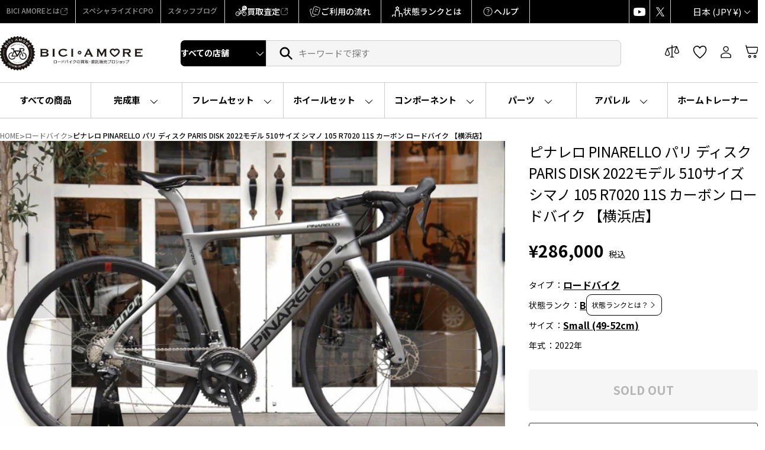

--- FILE ---
content_type: text/html; charset=utf-8
request_url: https://web-store.biciamore.jp/collections/%E6%A8%AA%E6%B5%9C%E5%BA%97/products/sab750_yokohama
body_size: 67000
content:
<!doctype html>
<html class="no-js" lang="ja" dir="ltr">
<head>
  <meta charset="utf-8">
  <meta http-equiv="X-UA-Compatible" content="IE=edge,chrome=1">
  <meta name="viewport" content="width=device-width,initial-scale=1">
  <meta name="theme-color" content="#ffffff">
  <link rel="canonical" href="https://web-store.biciamore.jp/products/sab750_yokohama">
  <link rel="preconnect" href="https://cdn.shopify.com" crossorigin>
  <link rel="preconnect" href="https://fonts.shopifycdn.com" crossorigin>
  <link rel="dns-prefetch" href="https://productreviews.shopifycdn.com">
  <link rel="dns-prefetch" href="https://ajax.googleapis.com">
  <link rel="dns-prefetch" href="https://maps.googleapis.com">
  <link rel="dns-prefetch" href="https://maps.gstatic.com"><link rel="shortcut icon" href="//web-store.biciamore.jp/cdn/shop/files/BICI_AMORE_logo_mobile_32x32.png?v=1750166460" type="image/png" /><title>ピナレロ PINARELLO パリ ディスク PARIS DISK 2022モデル 510サイズ シマノ 105 R7020 11S カーボ
&ndash; BICI AMORE ONLINE STORE
</title>
<meta name="description" content="【ローン24回払いまで金利無料！(月々11,916円)】 ※スマートフォン、タブレットからご覧のお客様は 　「もっと見る」ボタンを押して商品詳細をご確認ください。 　フォトアルバムに傷などの詳細情報を掲載しております。 　落札前に必ずご確認ください。 人気イタリアンブランド、PINARELLO(ピナレロ）の PARIS DISK (パリ ディスク)が入荷しました！ PRINCE同様にピナレロの礎を築いてきた伝統あるネーミング「PARIS」 ツールドフランスなどのトップレースで実績のあるDOGMA(ドグマ)などの設計思想を受け継ぎつつも、 コンフォート要素を併せ持ったエアロロードとして2021モデルのパリは生まれ変わりました。 右側と"><meta property="og:site_name" content="BICI AMORE ONLINE STORE">
  <meta property="og:url" content="https://web-store.biciamore.jp/products/sab750_yokohama">
  <meta property="og:title" content="ピナレロ PINARELLO パリ ディスク PARIS DISK 2022モデル 510サイズ シマノ 105 R7020 11S カーボン ロードバイク 【横浜店】">
  <meta property="og:type" content="product">
  <meta property="og:description" content="【ローン24回払いまで金利無料！(月々11,916円)】 ※スマートフォン、タブレットからご覧のお客様は 　「もっと見る」ボタンを押して商品詳細をご確認ください。 　フォトアルバムに傷などの詳細情報を掲載しております。 　落札前に必ずご確認ください。 人気イタリアンブランド、PINARELLO(ピナレロ）の PARIS DISK (パリ ディスク)が入荷しました！ PRINCE同様にピナレロの礎を築いてきた伝統あるネーミング「PARIS」 ツールドフランスなどのトップレースで実績のあるDOGMA(ドグマ)などの設計思想を受け継ぎつつも、 コンフォート要素を併せ持ったエアロロードとして2021モデルのパリは生まれ変わりました。 右側と"><meta property="og:image" content="http://web-store.biciamore.jp/cdn/shop/files/KHekM3eyKGn5MplKsEmvPvhWLB35I0I2Rs7AnbB7.jpg?v=1712314091">
    <meta property="og:image:secure_url" content="https://web-store.biciamore.jp/cdn/shop/files/KHekM3eyKGn5MplKsEmvPvhWLB35I0I2Rs7AnbB7.jpg?v=1712314091">
    <meta property="og:image:width" content="960">
    <meta property="og:image:height" content="640"><meta name="twitter:site" content="@bici_amore">
  <meta name="twitter:card" content="summary_large_image">
  <meta name="twitter:title" content="ピナレロ PINARELLO パリ ディスク PARIS DISK 2022モデル 510サイズ シマノ 105 R7020 11S カーボン ロードバイク 【横浜店】">
  <meta name="twitter:description" content="【ローン24回払いまで金利無料！(月々11,916円)】 ※スマートフォン、タブレットからご覧のお客様は 　「もっと見る」ボタンを押して商品詳細をご確認ください。 　フォトアルバムに傷などの詳細情報を掲載しております。 　落札前に必ずご確認ください。 人気イタリアンブランド、PINARELLO(ピナレロ）の PARIS DISK (パリ ディスク)が入荷しました！ PRINCE同様にピナレロの礎を築いてきた伝統あるネーミング「PARIS」 ツールドフランスなどのトップレースで実績のあるDOGMA(ドグマ)などの設計思想を受け継ぎつつも、 コンフォート要素を併せ持ったエアロロードとして2021モデルのパリは生まれ変わりました。 右側と">


<link rel="preconnect" href="https://fonts.googleapis.com">
<link rel="preconnect" href="https://fonts.gstatic.com" crossorigin>
<link href="https://fonts.googleapis.com/css2?family=Anton&family=Noto+Sans+JP:wght@100..900&display=swap" rel="stylesheet"><style data-shopify>:root {
    /* original snippet/css-variables */
    /* --typeHeaderPrimary: Oswald; */
    --typeHeaderFallback: sans-serif;
    --typeHeaderSize: 45px;
    --typeHeaderWeight: 400;
    --typeHeaderLineHeight: 1.2;
    /* --typeHeaderSpacing: 0.15em; */

    /* --typeBasePrimary:"system_ui"; */
    /* --typeBaseFallback:-apple-system, 'Segoe UI', Roboto, 'Helvetica Neue', 'Noto Sans', 'Liberation Sans', Arial, sans-serif, 'Apple Color Emoji', 'Segoe UI Emoji', 'Segoe UI Symbol', 'Noto Color Emoji'; */
    /* --typeBaseSize: 18px; */
    /* --typeBaseWeight: 400; */
    /* --typeBaseSpacing: 0.05em; */
    /* --typeBaseLineHeight: 1.4; */
    --typeBaselineHeightMinus01: 1.3;

    --typeCollectionTitle: 23px;

    --iconWeight: 4px;
    --iconLinecaps: miter;

    
        --buttonRadius: 3px;
    

    --colorGridOverlayOpacity: 0.1;
    --colorAnnouncement: #000000;
    --colorAnnouncementText: #ffffff;

    --colorBody: #ffffff;
    --colorBodyAlpha05: rgba(255, 255, 255, 0.05);
    --colorBodyDim: #f2f2f2;
    --colorBodyLightDim: #fafafa;
    --colorBodyMediumDim: #f5f5f5;


    --colorBorder: #e5e5e5;

    --colorBtnPrimary: #ffffff;
    --colorBtnPrimaryLight: #ffffff;
    --colorBtnPrimaryDim: #f2f2f2;
    --colorBtnPrimaryText: #000000;

    --colorCartDot: #df1515;

    --colorDrawers: #000000;
    --colorDrawersDim: #000000;
    --colorDrawerBorder: #e5e5e5;
    --colorDrawerText: #ffffff;
    --colorDrawerTextDark: #d9d9d9;
    --colorDrawerButton: #ffffff;
    --colorDrawerButtonText: #000000;

    --colorFooter: #eeeeee;
    --colorFooterText: #ffffff;
    --colorFooterTextAlpha01: #ffffff;

    --colorGridOverlay: #000000;
    --colorGridOverlayOpacity: 0.1;

    --colorHeaderTextAlpha01: rgba(255, 255, 255, 0.1);

    --colorHeroText: #ffffff;

    --colorSmallImageBg: #000000;
    --colorLargeImageBg: rgba(0,0,0,0);

    --colorImageOverlay: #000000;
    --colorImageOverlayOpacity: 0.0;
    --colorImageOverlayTextShadow: 0.0;

    --colorLink: #000000;

    --colorModalBg: rgba(0, 0, 0, 0.6);

    --colorNav: #000000;
    /* --colorNavText: #ffffff; */

    --colorPrice: #000000;

    --colorSaleTag: #df1515;
    --colorSaleTagText: #ffffff;

    --colorTextBody: #000000;
    --colorTextBodyAlpha015: rgba(0, 0, 0, 0.15);
    --colorTextBodyAlpha005: rgba(0, 0, 0, 0.05);
    --colorTextBodyAlpha008: rgba(0, 0, 0, 0.08);
    --colorTextSavings: #df1515;

    --urlIcoSelect: url(//web-store.biciamore.jp/cdn/shop/t/8/assets/ico-select.svg);
    --urlIcoSelectFooter: url(//web-store.biciamore.jp/cdn/shop/t/8/assets/ico-select-footer.svg);
    --urlIcoSelectWhite: url(//web-store.biciamore.jp/cdn/shop/t/8/assets/ico-select-white.svg);

    --grid-gutter: 17px;
    --drawer-gutter: 20px;

    --sizeChartMargin: 25px 0;
    --sizeChartIconMargin: 5px;

    --newsletterReminderPadding: 40px;

    /*Shop Pay Installments*/
    --color-body-text: #000000;
    --color-body: #ffffff;
    --color-bg: #ffffff;

    /* Custom */
    --jp-font: "Noto Sans JP", sans-serif;
    --en-font: "Anton", sans-serif;

    
    --typeHeaderPrimary: "Noto Sans JP";
    --typeHeaderSpacing: 0;
    --typeHeaderLineHeight: 1.5;
    --typeBasePrimary: "Noto Sans JP";
    --typeBaseFallback: sans-serif;
    --typeBaseSize: 15px;
    --typeBaseSpacing: 0;
    --typeBaseWeight: 500;
    --typeBaseLineHeight: 1.5;
    --colorNavText: var(--black);
    --colorNav-bg: var(--white);
    --mixed-font: "Anton","Noto Sans JP", sans-serif;
    }

    .placeholder-content {
    background-image: linear-gradient(100deg, #000000 40%, #000000 63%, #000000 79%);
    }</style><link href="//web-store.biciamore.jp/cdn/shop/t/8/assets/theme.css?v=74813638300691151141751375895" rel="stylesheet" type="text/css" media="all" />
<link href="//web-store.biciamore.jp/cdn/shop/t/8/assets/biciamore_preset.css?v=39824374132557777181750989879" rel="stylesheet" type="text/css" media="all" /><link href="//web-store.biciamore.jp/cdn/shop/t/8/assets/biciamore.css?v=169078871276657302661752473981" rel="stylesheet" type="text/css" media="all" /><script>
    document.documentElement.className = document.documentElement.className.replace('no-js', 'js');

    window.theme = window.theme || {};
    theme.routes = {
      home: "/",
      cart: "/cart.js",
      cartPage: "/cart",
      cartAdd: "/cart/add.js",
      cartChange: "/cart/change.js",
      search: "/search",
      predictiveSearch: "/search/suggest"
    };
    theme.strings = {
      soldOut: "SOLD OUT",
      unavailable: "使用できません",
      inStockLabel: "在庫あり",
      oneStockLabel: "在庫僅少 - [count] item left",
      otherStockLabel: "在庫僅少 - [count] items left",
      willNotShipUntil: "出荷準備中 [date]",
      willBeInStockAfter: "再入荷 [date]",
      waitingForStock: "在庫の確認中",
      savePrice: "SALE価格",
      cartEmpty: "カートは空です。",
      cartTermsConfirmation: "チェックアウトするには、販売条件に同意する必要があります",
      searchCollections: "Collections:",
      searchPages: "Pages:",
      searchArticles: "Articles:",
      productFrom: "",
      maxQuantity: ""
    };
    theme.settings = {
      cartType: "drawer",
      isCustomerTemplate: false,
      moneyFormat: "¥{{amount_no_decimals}}",
      saveType: "percent",
      productImageSize: "natural",
      productImageCover: false,
      predictiveSearch: false,
      predictiveSearchType: null,
      predictiveSearchVendor: true,
      predictiveSearchPrice: true,
      quickView: false,
      themeName: 'Impulse',
      themeVersion: "7.6.2"
    };
  </script>

  <script>window.performance && window.performance.mark && window.performance.mark('shopify.content_for_header.start');</script><meta name="google-site-verification" content="iARMqonxDojd0M2mGHKMm10O3720M4n2d_pwBBVE5KE">
<meta id="shopify-digital-wallet" name="shopify-digital-wallet" content="/55074881745/digital_wallets/dialog">
<meta name="shopify-checkout-api-token" content="558ab12dd6850fec640529d3e3721cf7">
<link rel="alternate" type="application/json+oembed" href="https://web-store.biciamore.jp/products/sab750_yokohama.oembed">
<script async="async" src="/checkouts/internal/preloads.js?locale=ja-JP"></script>
<script id="apple-pay-shop-capabilities" type="application/json">{"shopId":55074881745,"countryCode":"JP","currencyCode":"JPY","merchantCapabilities":["supports3DS"],"merchantId":"gid:\/\/shopify\/Shop\/55074881745","merchantName":"BICI AMORE ONLINE STORE","requiredBillingContactFields":["postalAddress","email","phone"],"requiredShippingContactFields":["postalAddress","email","phone"],"shippingType":"shipping","supportedNetworks":["visa","masterCard","amex","jcb","discover"],"total":{"type":"pending","label":"BICI AMORE ONLINE STORE","amount":"1.00"},"shopifyPaymentsEnabled":true,"supportsSubscriptions":true}</script>
<script id="shopify-features" type="application/json">{"accessToken":"558ab12dd6850fec640529d3e3721cf7","betas":["rich-media-storefront-analytics"],"domain":"web-store.biciamore.jp","predictiveSearch":false,"shopId":55074881745,"locale":"ja"}</script>
<script>var Shopify = Shopify || {};
Shopify.shop = "biciamore.myshopify.com";
Shopify.locale = "ja";
Shopify.currency = {"active":"JPY","rate":"1.0"};
Shopify.country = "JP";
Shopify.theme = {"name":"BICI AMORE - APP ENABLED [ACTIVE]","id":135623311569,"schema_name":"Impulse","schema_version":"7.6.2","theme_store_id":857,"role":"main"};
Shopify.theme.handle = "null";
Shopify.theme.style = {"id":null,"handle":null};
Shopify.cdnHost = "web-store.biciamore.jp/cdn";
Shopify.routes = Shopify.routes || {};
Shopify.routes.root = "/";</script>
<script type="module">!function(o){(o.Shopify=o.Shopify||{}).modules=!0}(window);</script>
<script>!function(o){function n(){var o=[];function n(){o.push(Array.prototype.slice.apply(arguments))}return n.q=o,n}var t=o.Shopify=o.Shopify||{};t.loadFeatures=n(),t.autoloadFeatures=n()}(window);</script>
<script id="shop-js-analytics" type="application/json">{"pageType":"product"}</script>
<script defer="defer" async type="module" src="//web-store.biciamore.jp/cdn/shopifycloud/shop-js/modules/v2/client.init-shop-cart-sync_wfiUfWnJ.ja.esm.js"></script>
<script defer="defer" async type="module" src="//web-store.biciamore.jp/cdn/shopifycloud/shop-js/modules/v2/chunk.common_DrM02idD.esm.js"></script>
<script type="module">
  await import("//web-store.biciamore.jp/cdn/shopifycloud/shop-js/modules/v2/client.init-shop-cart-sync_wfiUfWnJ.ja.esm.js");
await import("//web-store.biciamore.jp/cdn/shopifycloud/shop-js/modules/v2/chunk.common_DrM02idD.esm.js");

  window.Shopify.SignInWithShop?.initShopCartSync?.({"fedCMEnabled":true,"windoidEnabled":true});

</script>
<script>(function() {
  var isLoaded = false;
  function asyncLoad() {
    if (isLoaded) return;
    isLoaded = true;
    var urls = ["https:\/\/customorder2.groovymedia.co\/js\/front.js?shop=biciamore.myshopify.com","https:\/\/searchanise-ef84.kxcdn.com\/widgets\/shopify\/init.js?a=5X5M2X8b4E\u0026shop=biciamore.myshopify.com"];
    for (var i = 0; i < urls.length; i++) {
      var s = document.createElement('script');
      s.type = 'text/javascript';
      s.async = true;
      s.src = urls[i];
      var x = document.getElementsByTagName('script')[0];
      x.parentNode.insertBefore(s, x);
    }
  };
  if(window.attachEvent) {
    window.attachEvent('onload', asyncLoad);
  } else {
    window.addEventListener('load', asyncLoad, false);
  }
})();</script>
<script id="__st">var __st={"a":55074881745,"offset":32400,"reqid":"2e2235ec-dea4-4e26-9078-a8bcee8eb78e-1767989995","pageurl":"web-store.biciamore.jp\/collections\/%E6%A8%AA%E6%B5%9C%E5%BA%97\/products\/sab750_yokohama","u":"11de2c08b7a1","p":"product","rtyp":"product","rid":7368977219793};</script>
<script>window.ShopifyPaypalV4VisibilityTracking = true;</script>
<script id="captcha-bootstrap">!function(){'use strict';const t='contact',e='account',n='new_comment',o=[[t,t],['blogs',n],['comments',n],[t,'customer']],c=[[e,'customer_login'],[e,'guest_login'],[e,'recover_customer_password'],[e,'create_customer']],r=t=>t.map((([t,e])=>`form[action*='/${t}']:not([data-nocaptcha='true']) input[name='form_type'][value='${e}']`)).join(','),a=t=>()=>t?[...document.querySelectorAll(t)].map((t=>t.form)):[];function s(){const t=[...o],e=r(t);return a(e)}const i='password',u='form_key',d=['recaptcha-v3-token','g-recaptcha-response','h-captcha-response',i],f=()=>{try{return window.sessionStorage}catch{return}},m='__shopify_v',_=t=>t.elements[u];function p(t,e,n=!1){try{const o=window.sessionStorage,c=JSON.parse(o.getItem(e)),{data:r}=function(t){const{data:e,action:n}=t;return t[m]||n?{data:e,action:n}:{data:t,action:n}}(c);for(const[e,n]of Object.entries(r))t.elements[e]&&(t.elements[e].value=n);n&&o.removeItem(e)}catch(o){console.error('form repopulation failed',{error:o})}}const l='form_type',E='cptcha';function T(t){t.dataset[E]=!0}const w=window,h=w.document,L='Shopify',v='ce_forms',y='captcha';let A=!1;((t,e)=>{const n=(g='f06e6c50-85a8-45c8-87d0-21a2b65856fe',I='https://cdn.shopify.com/shopifycloud/storefront-forms-hcaptcha/ce_storefront_forms_captcha_hcaptcha.v1.5.2.iife.js',D={infoText:'hCaptchaによる保護',privacyText:'プライバシー',termsText:'利用規約'},(t,e,n)=>{const o=w[L][v],c=o.bindForm;if(c)return c(t,g,e,D).then(n);var r;o.q.push([[t,g,e,D],n]),r=I,A||(h.body.append(Object.assign(h.createElement('script'),{id:'captcha-provider',async:!0,src:r})),A=!0)});var g,I,D;w[L]=w[L]||{},w[L][v]=w[L][v]||{},w[L][v].q=[],w[L][y]=w[L][y]||{},w[L][y].protect=function(t,e){n(t,void 0,e),T(t)},Object.freeze(w[L][y]),function(t,e,n,w,h,L){const[v,y,A,g]=function(t,e,n){const i=e?o:[],u=t?c:[],d=[...i,...u],f=r(d),m=r(i),_=r(d.filter((([t,e])=>n.includes(e))));return[a(f),a(m),a(_),s()]}(w,h,L),I=t=>{const e=t.target;return e instanceof HTMLFormElement?e:e&&e.form},D=t=>v().includes(t);t.addEventListener('submit',(t=>{const e=I(t);if(!e)return;const n=D(e)&&!e.dataset.hcaptchaBound&&!e.dataset.recaptchaBound,o=_(e),c=g().includes(e)&&(!o||!o.value);(n||c)&&t.preventDefault(),c&&!n&&(function(t){try{if(!f())return;!function(t){const e=f();if(!e)return;const n=_(t);if(!n)return;const o=n.value;o&&e.removeItem(o)}(t);const e=Array.from(Array(32),(()=>Math.random().toString(36)[2])).join('');!function(t,e){_(t)||t.append(Object.assign(document.createElement('input'),{type:'hidden',name:u})),t.elements[u].value=e}(t,e),function(t,e){const n=f();if(!n)return;const o=[...t.querySelectorAll(`input[type='${i}']`)].map((({name:t})=>t)),c=[...d,...o],r={};for(const[a,s]of new FormData(t).entries())c.includes(a)||(r[a]=s);n.setItem(e,JSON.stringify({[m]:1,action:t.action,data:r}))}(t,e)}catch(e){console.error('failed to persist form',e)}}(e),e.submit())}));const S=(t,e)=>{t&&!t.dataset[E]&&(n(t,e.some((e=>e===t))),T(t))};for(const o of['focusin','change'])t.addEventListener(o,(t=>{const e=I(t);D(e)&&S(e,y())}));const B=e.get('form_key'),M=e.get(l),P=B&&M;t.addEventListener('DOMContentLoaded',(()=>{const t=y();if(P)for(const e of t)e.elements[l].value===M&&p(e,B);[...new Set([...A(),...v().filter((t=>'true'===t.dataset.shopifyCaptcha))])].forEach((e=>S(e,t)))}))}(h,new URLSearchParams(w.location.search),n,t,e,['guest_login'])})(!0,!0)}();</script>
<script integrity="sha256-4kQ18oKyAcykRKYeNunJcIwy7WH5gtpwJnB7kiuLZ1E=" data-source-attribution="shopify.loadfeatures" defer="defer" src="//web-store.biciamore.jp/cdn/shopifycloud/storefront/assets/storefront/load_feature-a0a9edcb.js" crossorigin="anonymous"></script>
<script data-source-attribution="shopify.dynamic_checkout.dynamic.init">var Shopify=Shopify||{};Shopify.PaymentButton=Shopify.PaymentButton||{isStorefrontPortableWallets:!0,init:function(){window.Shopify.PaymentButton.init=function(){};var t=document.createElement("script");t.src="https://web-store.biciamore.jp/cdn/shopifycloud/portable-wallets/latest/portable-wallets.ja.js",t.type="module",document.head.appendChild(t)}};
</script>
<script data-source-attribution="shopify.dynamic_checkout.buyer_consent">
  function portableWalletsHideBuyerConsent(e){var t=document.getElementById("shopify-buyer-consent"),n=document.getElementById("shopify-subscription-policy-button");t&&n&&(t.classList.add("hidden"),t.setAttribute("aria-hidden","true"),n.removeEventListener("click",e))}function portableWalletsShowBuyerConsent(e){var t=document.getElementById("shopify-buyer-consent"),n=document.getElementById("shopify-subscription-policy-button");t&&n&&(t.classList.remove("hidden"),t.removeAttribute("aria-hidden"),n.addEventListener("click",e))}window.Shopify?.PaymentButton&&(window.Shopify.PaymentButton.hideBuyerConsent=portableWalletsHideBuyerConsent,window.Shopify.PaymentButton.showBuyerConsent=portableWalletsShowBuyerConsent);
</script>
<script data-source-attribution="shopify.dynamic_checkout.cart.bootstrap">document.addEventListener("DOMContentLoaded",(function(){function t(){return document.querySelector("shopify-accelerated-checkout-cart, shopify-accelerated-checkout")}if(t())Shopify.PaymentButton.init();else{new MutationObserver((function(e,n){t()&&(Shopify.PaymentButton.init(),n.disconnect())})).observe(document.body,{childList:!0,subtree:!0})}}));
</script>
<link id="shopify-accelerated-checkout-styles" rel="stylesheet" media="screen" href="https://web-store.biciamore.jp/cdn/shopifycloud/portable-wallets/latest/accelerated-checkout-backwards-compat.css" crossorigin="anonymous">
<style id="shopify-accelerated-checkout-cart">
        #shopify-buyer-consent {
  margin-top: 1em;
  display: inline-block;
  width: 100%;
}

#shopify-buyer-consent.hidden {
  display: none;
}

#shopify-subscription-policy-button {
  background: none;
  border: none;
  padding: 0;
  text-decoration: underline;
  font-size: inherit;
  cursor: pointer;
}

#shopify-subscription-policy-button::before {
  box-shadow: none;
}

      </style>

<script>window.performance && window.performance.mark && window.performance.mark('shopify.content_for_header.end');</script>

  <script src="//web-store.biciamore.jp/cdn/shop/t/8/assets/vendor-scripts-v11.js" defer="defer"></script><link rel="stylesheet" href="//web-store.biciamore.jp/cdn/shop/t/8/assets/country-flags.css"><script src="//web-store.biciamore.jp/cdn/shop/t/8/assets/theme.js?v=36568424365292080881751427999" defer="defer"></script>
<!-- BEGIN app block: shopify://apps/comparable-products/blocks/compare_products/a0463732-e49b-4c6e-b22b-3158b9b069a8 --><link rel="stylesheet" href="https://cdn.shopify.com/extensions/019ba308-93a0-7c3b-970f-5d2b406078d9/comparable-134/assets/comparable.css" id="comparable-main-styles" /><script src="https://cdn.shopify.com/extensions/019ba308-93a0-7c3b-970f-5d2b406078d9/comparable-134/assets/collection.js" type="text/javascript" defer></script>
<script>
  var comparableVars = {
    moneyFormat: "¥{{amount_no_decimals}}",
    comparableTableUrl: "https://cdn.shopify.com/extensions/019ba308-93a0-7c3b-970f-5d2b406078d9/comparable-134/assets/table.js",
    analyticsUrl: "https://cdn.shopify.com/extensions/019ba308-93a0-7c3b-970f-5d2b406078d9/comparable-134/assets/analytics.js",
    serverDomain: 'comparable.zubrcommerce.com',
    productOptionsLoaded:true,
    pageType: "product",productPage: {
        id: 7368977219793,
        comparisonOptions:[{"id":47435,"value":"Small (49-52cm)"},{"id":47436,"value":"カーボン"},{"id":47434,"value":"B"},{"id":47437,"value":"2022"},{"id":47433,"value":"横浜店"},{"id":47438,"value":"ディスクブレーキ"}]},}
  var comparableConfig = {"enabled":true,"embed":true,"enableStickyButton":true,"compareFields":{"price":true,"vendor":true,"productType":true,"tags":false,"description":false,"addToCart":true,"enableOnAllOptions":true,"options":[]},"shopifyFields":{"price":{"enabled":true,"label":"Price","highlight":null},"vendor":{"enabled":true,"label":"Vendor","highlight":null},"productType":{"enabled":true,"label":"Product Type","highlight":null},"description":{"enabled":false,"label":"Description","highlight":null},"tags":{"enabled":false,"label":"Tags","highlight":null},"sku":{"enabled":false,"label":"SKU","highlight":null}},"stickyButton":{"enabled":true,"alwaysShowIfProductsInCompare":true,"content":"icon","useIcon":true,"mobileOnlyIcon":true,"position":"right-center","iconSvg":"<?xml version=\"1.0\" encoding=\"iso-8859-1\"?>\n<svg version=\"1.1\" xmlns=\"http://www.w3.org/2000/svg\" xmlns:xlink=\"http://www.w3.org/1999/xlink\" x=\"0px\" y=\"0px\"\n   viewBox=\"0 0 442.852 442.852\" style=\"enable-background:new 0 0 442.852 442.852;\" xml:space=\"preserve\">\n<path d=\"M429.958,288.314l-49.446-137.153c12.872-4.326,22.148-16.482,22.148-30.811c0-17.955-14.551-32.505-32.505-32.505\n  c-0.92,0-1.828,0.048-2.728,0.123c-46.602,2.728-91.716,4.142-136.726,4.304l-9.273-40.846l-9.274,40.841\n  c-45.033-0.186-90.156-1.62-136.75-4.301c-0.893-0.074-1.793-0.121-2.705-0.121c-17.955,0-32.505,14.551-32.505,32.505\n  c0,14.329,9.274,26.485,22.147,30.811L12.895,288.314H0c0,18.292,33.026,33.119,73.766,33.119c40.739,0,73.759-14.827,73.759-33.119\n  h-12.888L84.939,150.462c11.881-4.836,20.264-16.493,20.264-30.112c0-5.62-1.427-10.905-3.937-15.516\n  c31.085,16.548,67.626,25.801,104.831,27.776l1.867,163.831c-4.194,3.025-7.328,7.422-8.746,12.537\n  c-4.264,5.055-6.839,11.582-6.839,18.712c0,8.001,3.237,15.246,8.473,20.499c-1.579,3.122-2.475,6.649-2.475,10.387\n  c0,0.551,0.026,1.096,0.064,1.637c-28.88,4.186-51.77,16.057-60.336,31.213h166.639c-8.565-15.156-31.456-27.027-60.336-31.213\n  c0.038-0.542,0.064-1.086,0.064-1.637c0-3.738-0.896-7.265-2.475-10.387c5.235-5.252,8.473-12.497,8.473-20.499\n  c0-7.13-2.575-13.657-6.839-18.712c-1.417-5.115-4.551-9.512-8.744-12.536l1.865-163.846c37.228-2.012,73.785-11.303,104.868-27.827\n  c-2.532,4.627-3.974,9.936-3.974,15.582c0,13.619,8.382,25.276,20.264,30.112l-49.697,137.852h-12.889\n  c0,18.292,33.021,33.119,73.76,33.119c40.738,0,73.766-14.827,73.766-33.119H429.958z M68.766,288.314H23.524l45.242-125.49V288.314\n  z M124.008,288.314H78.766v-125.49L124.008,288.314z M374.086,162.824l45.242,125.49h-45.242V162.824z M364.086,162.824v125.49\n  h-45.241L364.086,162.824z\"/>\n</svg>\n","rotate":"","inline":false},"floatControls":{"enabled":false,"position":"under-card","elementType":"checkbox","floatX":6,"floatY":6,"icon":"","showOnHover":false,"addToCompareClass":"","inComparisonClass":"","elementTag":"span","targetWrapSelector":".grid-item__content, .card-wrapper, .product-card, .productitem","targetAction":"appendChild","alignUnderCardElement":""},"customControls":{"enabled":true},"enablePages":{"enableOnAllCollections":true,"enableOnProductPages":true,"exceptCollections":[],"enableOnHomepage":true,"enableOnAnyPage":true,"exceptPages":[],"searchPage":true,"enableOnBlog":false},"styles":{"collectionCompareBtnBcolor":"#2f60ea","collectionCompareBtnContent":"icon","collectionCompareBtnTextColor":"#fff","collectionCompareBtnPosition":"right-center","collectionXIconPosition":"left","barActionsPosition":"right","barHideWidgets":true,"barBlockProductLinks":true,"barCompareBtnOutline":false,"barCloseBtnOutline":false,"barItemContent":["image","title"],"barItemContentInline":false,"tableMobileFixFirstColumn":false,"tableBestValueHighlightColor":"#ffffdf","tableAddToCartBackgroundColor":null,"tableSoldOutBackgroundColor":null,"tableGoToCheckoutColor":null,"tableGoToCheckoutUrl":"/cart","tableNoProductsUrl":"/collections/all","tableBooleanTrueColor":"#4d9902","tableBooleanFalseColor":"#b2b2b2","tableBorder":"separate","tableNoXBorder":false,"tableNoYBorder":false,"tableTextAlign":"left","tableDescriptionShowIcon":false,"tableCustomTitleExceptions":[],"tablePriceInTableCell":false,"tablePriceMinimumFractionDigits":0,"tablePrice":{"showOldPriceFirst":false},"tableSaleBadge":{"show":false,"inline":false,"style":"percent","text":"{value}% OFF","textColor":"#e65960","showBorder":true},"tableFullWidth":true,"tableScrollMinProducts":5},"bar":{"minItemsDisable":0},"table":{"fieldsOrder":["price","sku","vendor","productType","tags","description","productOptions","customOptions"],"backButton":{"enabled":false,"position":"before-table-centered","showIcon":true},"productInfo":{"button":{"type":"add_to_cart"},"showVariantsSelector":true,"showVariantsSelectorForLink":true,"showQuantity":false},"showOnlyDifferences":{"type":"toggle"},"stickyHeader":{"enabled":false,"content":["image","title"],"contentInline":false,"minimized":false},"nextBtnEnabled":false,"hideFirstColumn":false,"noFirstColumn":{"showOptionName":false},"useBunchLoad":true},"preselectedCompare":{"products":[]},"openInPopup":true,"selectors":{"product":{"image":""},"collection":{"wrap":""}}}
var comparableGroups = [];
  var comparableLocales = {"collection_compare_btn":"Compare","collection_float_btn":"Add to compare","collection_in_comparison_btn":"In comparison","bar_compare_btn":"比較する","bar_close_btn":"閉じる","bar_add_to_compare_btn":"もっと比較する","page_add_to_cart":"Add to cart","page_go_to_checkout":"Go to checkout","page_sold_out":"Sold out","page_quantity":"Quantity","page_show_only_differences":"Show only differences","page_show_all_features":"Show all features","page_close_compare":"Back"};comparableLocales.collection_compare_btn = `Compare`;comparableLocales.collection_float_btn = `Add to compare`;comparableLocales.collection_in_comparison_btn = `In comparison`;
    comparableLocales.bar_compare_btn = `比較する`;
    comparableLocales.bar_close_btn = `閉じる`;
    comparableLocales.bar_add_to_compare_btn = `もっと比較する`;
    comparableLocales.page_add_to_cart = `Add to cart`;
    comparableLocales.page_go_to_checkout = `Go to checkout`;
    comparableLocales.page_sold_out = `Sold out`;
    comparableLocales.page_quantity = `Quantity`;
    comparableLocales.page_show_only_differences = `Show only differences`;
    comparableLocales.page_show_all_features = `Show all features`;
    comparableLocales.page_close_compare = `Back`;function comparableLoadTableScript() {
    if(document.querySelector('[data-behavior="comparable-table-script"]')) {
      return
    }
    const scriptEl = document.createElement('script')
    scriptEl.src = comparableVars.comparableTableUrl
    scriptEl.dataset.behavior = 'comparable-table-script'
    document.body.append(scriptEl)
  }

  document.addEventListener('DOMContentLoaded', () => {
    if(document.querySelector('[data-behavior="comparable-table-wrap"], .comparable-selected-products, .comparable-product-variants, .comparable-product-options')) {
      comparableLoadTableScript()
    }
  });var comparableCustom = {"beforeEnable":"() => {\n  const headerNumberEl = document.querySelector('.action__compare-number');\n  if(headerNumberEl) {\n    setInterval(() => {\n      const compareProductsData = localStorage.getItem('comparableProducts');\n      if(compareProductsData && compareProductsData !== '[]') {\n        const compareProducts = JSON.parse(compareProductsData);\n        headerNumberEl.innerHTML = compareProducts.length;\n      } else {\n        headerNumberEl.innerHTML = '';\n      }\n    }, 1000);\n  }\n\n  const headerIcon = document.querySelector('.site-nav__link--compare');\nif(headerIcon) {\n  const styleEl = document.createElement('style');\n  styleEl.textContent = `\n    .comparable-collection-button {\n      display: none;\n    }\n  `;\n  document.head.appendChild(styleEl);\n  headerIcon.addEventListener('click', (e) => {\n    e.preventDefault();\n    e.stopPropagation();\n    const stickyButton = document.querySelector('.comparable-collection-button');\n    if(stickyButton) {\n      stickyButton.click();\n    }\n  });\n}\n\n\n}"};</script><script id="comparable-options">
    var comparableOptions = [{"id":47444,"name":"google_product_category","values":["6499"],"withPriority":false,"isBoolean":false,"description":"","previewImage":false},{"id":47443,"name":"apparel_type","values":["ウォーマー・カバー","ボトムスタイツ","シューズ","ボトムスショーツ","サングラス","バッグ","ジャケット・ジレ","ヘルメット","その他","グローブ","サイクルキャップ","トップス半袖","トップス長袖"],"withPriority":false,"isBoolean":false,"description":"","previewImage":false},{"id":47442,"name":"parts_type","values":["ペダル","ハンドル","タイヤ","サイクルコンピューター","ステム","シートポスト","サドル","ライト","その他パーツ"],"withPriority":false,"isBoolean":false,"description":"","previewImage":false},{"id":47441,"name":"component","values":["クランク","スプロケット","レバー","リアディレイラー","ブレーキ","フロントディレイラー","その他コンポーネント","コンポーネントセット"],"withPriority":false,"isBoolean":false,"description":"","previewImage":false},{"id":47440,"name":"model","values":["TIMEMACHINE TM01","ARC1100 DICUT DB 50/62","F20-R","RACING ZERO DB","AEROCOMFORT 2.0","VENGE PRO 2020","GALLIUM","KRYPTON XROAD","RL8 EQUIPE","グランツーリスモ GRANTURISMO SLR 2023モデル","GTR TEAM DISC","MORTIROLO","LUN HYPER","LUN HYPER R45","5バトンホイール","NOVA","SHAMAL ULTRA 2WAY-FIT","SHAMAL ULTRA","BORA ULTRA 50 AC3 TU","BORA ULTRA WTO 45 DB","EURUS","AEROAD CF SL","CAAD OPTIMO","SUPERSIX EVO DISC","R.T.CARBON DISC","R.T. CARBON DISC","V1-R 2015モデル","PRIMA","SLP50 クライマーハブ","ローサイド LOWSIDE","デュラエース DURA-ACE WH-R9270 C50 TL","TECHNICAL BAG","ENDURANCE 2014","303 FIRECREST DISC","TCR ADVANCED PRO TEAM","CONTEND 1","CONTEND 2","PROPEL ADVANCED SL","CR1 25 JAPAN LTD","フォイル FOIL RC ULTIMATE HMX SL DISC 2023モデル","S-WORKS AETHOS","CRUX 2015","ALLEZ SPRINT COMP DISC","ルーベ スポーツ ROUBAIX SPORT 2021モデル","CROSSFIRE 4000 2016","NEO SMART","ココ KOKO 2023モデル","HURU 2019年モデル","NERISSIMO","ATLETA","EMONDA ALR 5","EMONDA ALR5 DISC","EMONDA SL5 DISC","DOMANE SL 5 DISC","DOMANE SL5 2018","マドン MADONE SLR Gen8 P1 2025モデル","レイル RAIL 9.7 GEN2","V​E​N​T​O​U​S​ ​+ KONAX PRO","BAYAMO","ヴァイパー VIPER","FP-38","IMPULSO DAMA BIANCA","OLTRE XR3 DISC","SPECIALISSIMA","SEMPRE","FENICE PRO","VIA NIRONE 7","F7","GAN","ドグマ DOGMA F12 2022モデル","PRINCE","プリンス ディスク PRINCE DISK 2021モデル","PRINCE FX DISK","AR ADVANCED 2022モデル","RACING ZERO 15C","RACING QUATTRO CARBON AC3","RACING SPEED 50","RACING ZERO COMPETIZIONE DB","RACING ZERO COMPETIZIONE","RNC7 NEO-COT","AEOLUS 3","AEOLUS 5 D3","KSYRIUM PRO UST","KSYRIUM PRO CARBON SL UST","COSMIC SLR45","COSMIC SLR 45 Disc","COSMIC PRO CARBON","WHEEL BAG Pair","神楽 KAGURA LST9200","SCULTURA 4000 2021","SCULTURA 700","リアクト REACTO 400","CR-M","HELIUM X","735TR","566 2013年モデル","695 LIGHT","765 Optimum2","KG181","RAPIDE CLX64 DISC","KICKER BIKE V1","DOMANE SLR GEN4 P1","X3","GTR SL","GTR","ZERO SL","ZERO.9 LTD","CENTO1 SR DISC","ルナカーボン LUNA CARBON 2015モデル","CAAD Optimo 1 2022","CAAD OPTIMO3 2024","CAAD OPTIMO 3 2024","CAAD8 OPTIMO2","キャド CAAD9 2010モデル","Quick 5 2023","SYNAPSE CARBON 3L 2023","スーパーシックス ハイモッド SuperSix Hi-Mod 2010モデル","TOPSTONE 4 2023","TOPSTONE CARBON 2 Lefty 2023","P2","P3","イディオム IDIOM 0 2017モデル","ESCAPE R3","アヴェイル AVAIL 3 2015モデル","FOIL 20","PLAZMA","ALLEZ E5 ELITE","AETHOS PRO","TARMAC COMP SL5 SAGAN","ディヴァージュ コンプ DIVERGE COMP E5 2022モデル","ROUBAIX SL4 ELITE","SUPER KING R","VEGA","EMONDA ALR4 DISC","DOMANE AL3 DISC","MADONE 4.7","VENTA","ANGLIRU DISK","ガン GAN 2016年モデル","ガン GAN 2020モデル","ラザ RAZHA DISK","ROUBAIX 1.3","RCN7","SP9 SUPERNOVA","STILETTO","WARP TRI 5000","LIZ"],"withPriority":false,"isBoolean":false,"description":"","previewImage":false},{"id":47439,"name":"e_shift","values":["-","対応","有効","非対応(別途スモールパーツが必要となります)","非対応"],"withPriority":false,"isBoolean":false,"description":"","previewImage":false},{"id":47438,"name":"brake_type","values":["リムブレーキ","ディスクブレーキ"],"withPriority":false,"isBoolean":false,"description":"","previewImage":false},{"id":47437,"name":"model_year","values":["2014","2020","2019年","2017","2023","2009","2022","2015","2011","2018","2021","2016","2023年","2019","--","2025","-","2013","2024","1998","2024年","2010","2012","1990","2008","2006","1999","2007","1980","1975","1973","2005","1995","2002","2000","2004","2003","1984","1991","1997","1989","1987","1992","1988","1953","1983","2001","1982","1996"],"withPriority":false,"isBoolean":false,"description":"","previewImage":false},{"id":47436,"name":"material","values":["カーボン","スチール","アルミ","その他"],"withPriority":false,"isBoolean":false,"description":"","previewImage":false},{"id":47435,"name":"size","values":["Small (49-52cm)","Large (56-58cm)","Medium (53-55cm)","X-Small (-48cm)","X-Large (59cm-)"],"withPriority":false,"isBoolean":false,"description":"","previewImage":false},{"id":47434,"name":"condition","values":["B","C","新品/未使用","A","認定中古車","D"],"withPriority":false,"isBoolean":false,"description":"","previewImage":false},{"id":47433,"name":"store_location","values":["芦屋店","千葉店","広島店","南麻布店","サイクルジャージ店","浦和店","福岡店","名古屋店","横浜店","立川店","さいたま浦和店","サイクルパーツ店"],"withPriority":false,"isBoolean":false,"description":"","previewImage":false}]
  </script>
  <script id="comparable-product-options">
    var comparableCustomFieldsByProduct = []
  </script><!-- BEGIN app snippet: products-data --><script>
  var ComparableProductsData = [];
</script><!-- END app snippet --><style>body { --comparable-collection_compare_btn_bcolor: #2f60ea; --comparable-collection_compare_btn_text_color: #fff; --comparable-collection_float_icon_color: #2f60ea; --comparable-collection_float_el_zindex: 4; --comparable-collection_float_text_align: left; --comparable-collection_float_under_margin_top: 5px; --comparable-collection_float_under_margin_bottom: 5px; --comparable-collection_sticky_icon_size: 40px; --comparable-collection_sticky_x_margin: 20px; --comparable-collection_sticky_y_margin: 20px; --comparable-collection_sticky_btn_zindex: 500; --comparable-bar_bcolor: #000000cc; --comparable-bar_box_shadow: inherit; --comparable-bar_text_color: #fff; --comparable-bar_zindex: 800; --comparable-bar_btn_border_radius: inherit; --comparable-bar_compare_btn_bcolor: #DF1515; --comparable-bar_compare_btn_text_color: #fff; --comparable-bar_close_btn_bcolor: #eeeeee; --comparable-bar_close_btn_text_color: 333; --comparable-bar_height: 120px; --comparable-bar_item_divider_color: #d8d8d8; --comparable-bar_item_x_btn_bcolor: inherit; --comparable-bar_product_page_btn_enabled: true; --comparable-bar_product_page_btn_text_color: #fff; --comparable-bar_product_page_btn_border_color: #df1515; --comparable-bar_product_page_btn_border_style: dashed; --comparable-page_text_align: left; --comparable-page_bcolor: #fff; --comparable-page_text_color: #2a2a2a; --comparable-page_bcolor_striped: #f7f7f7; --comparable-page_first_column_width: 200px; --comparable-page_first_column_width_mobile: 130px; --comparable-page_first_column_pl: 28px; --comparable-page_product_column_width: 255px; --comparable-page_product_column_width_mobile: 120px; --comparable-page_sale_badge_text_color: #e65960; --comparable-page_add_to_cart_bcolor: ; --comparable-page_add_to_cart_color: #fff; --comparable-page_go_to_checkout_bcolor: ; --comparable-page_go_to_checkout_color: ; --comparable-page_sold_out_bcolor: ; --comparable-page_sold_out_color: ; --comparable-page_font_size: inherit; --comparable-page_border_color: #efefef; --comparable-page_vertical_border_color: #ccc; --comparable-page_group_font_size: 16px; --comparable-page_group_vpadding: 10px; --comparable-page_group_bcolor: #f5f5f5; --comparable-popup_border_radius: 5px; --comparable-popup_border: none; --comparable-page_bcolor_hover: #fafafa; --comparable-page_first_column_bcolor: #fffffff5; --comparable-page_details_bcolor: #fff }</style>
<style type="text/css" class="comparable-styles">
  @keyframes cmp-spin {0% { transform: rotate(0deg) } 50% { transform: rotate(180deg) } 100% { transform: rotate(360deg) }}
  .cmp-spin div { display: block; position: absolute; animation: cmp-spin 1.15s linear infinite; width: 120px; height: 120px; top: 100px;left: calc(50% - 60px); border-radius: 50%; box-shadow: 0 1.02px 0 0 #292664; transform-origin: 59.16px 59.67px;}
  .comparable-spinner {width: 100%; height: 300px; display: inline-block; overflow: hidden; background: none;}
  .cmp-spin {width: 100%; height: 100%; position: relative; transform: translateZ(0) scale(1); backface-visibility: hidden; transform-origin: 0 0;}
  .cmp-spin div {box-sizing: content-box;}
</style>


<!-- END app block --><link href="https://monorail-edge.shopifysvc.com" rel="dns-prefetch">
<script>(function(){if ("sendBeacon" in navigator && "performance" in window) {try {var session_token_from_headers = performance.getEntriesByType('navigation')[0].serverTiming.find(x => x.name == '_s').description;} catch {var session_token_from_headers = undefined;}var session_cookie_matches = document.cookie.match(/_shopify_s=([^;]*)/);var session_token_from_cookie = session_cookie_matches && session_cookie_matches.length === 2 ? session_cookie_matches[1] : "";var session_token = session_token_from_headers || session_token_from_cookie || "";function handle_abandonment_event(e) {var entries = performance.getEntries().filter(function(entry) {return /monorail-edge.shopifysvc.com/.test(entry.name);});if (!window.abandonment_tracked && entries.length === 0) {window.abandonment_tracked = true;var currentMs = Date.now();var navigation_start = performance.timing.navigationStart;var payload = {shop_id: 55074881745,url: window.location.href,navigation_start,duration: currentMs - navigation_start,session_token,page_type: "product"};window.navigator.sendBeacon("https://monorail-edge.shopifysvc.com/v1/produce", JSON.stringify({schema_id: "online_store_buyer_site_abandonment/1.1",payload: payload,metadata: {event_created_at_ms: currentMs,event_sent_at_ms: currentMs}}));}}window.addEventListener('pagehide', handle_abandonment_event);}}());</script>
<script id="web-pixels-manager-setup">(function e(e,d,r,n,o){if(void 0===o&&(o={}),!Boolean(null===(a=null===(i=window.Shopify)||void 0===i?void 0:i.analytics)||void 0===a?void 0:a.replayQueue)){var i,a;window.Shopify=window.Shopify||{};var t=window.Shopify;t.analytics=t.analytics||{};var s=t.analytics;s.replayQueue=[],s.publish=function(e,d,r){return s.replayQueue.push([e,d,r]),!0};try{self.performance.mark("wpm:start")}catch(e){}var l=function(){var e={modern:/Edge?\/(1{2}[4-9]|1[2-9]\d|[2-9]\d{2}|\d{4,})\.\d+(\.\d+|)|Firefox\/(1{2}[4-9]|1[2-9]\d|[2-9]\d{2}|\d{4,})\.\d+(\.\d+|)|Chrom(ium|e)\/(9{2}|\d{3,})\.\d+(\.\d+|)|(Maci|X1{2}).+ Version\/(15\.\d+|(1[6-9]|[2-9]\d|\d{3,})\.\d+)([,.]\d+|)( \(\w+\)|)( Mobile\/\w+|) Safari\/|Chrome.+OPR\/(9{2}|\d{3,})\.\d+\.\d+|(CPU[ +]OS|iPhone[ +]OS|CPU[ +]iPhone|CPU IPhone OS|CPU iPad OS)[ +]+(15[._]\d+|(1[6-9]|[2-9]\d|\d{3,})[._]\d+)([._]\d+|)|Android:?[ /-](13[3-9]|1[4-9]\d|[2-9]\d{2}|\d{4,})(\.\d+|)(\.\d+|)|Android.+Firefox\/(13[5-9]|1[4-9]\d|[2-9]\d{2}|\d{4,})\.\d+(\.\d+|)|Android.+Chrom(ium|e)\/(13[3-9]|1[4-9]\d|[2-9]\d{2}|\d{4,})\.\d+(\.\d+|)|SamsungBrowser\/([2-9]\d|\d{3,})\.\d+/,legacy:/Edge?\/(1[6-9]|[2-9]\d|\d{3,})\.\d+(\.\d+|)|Firefox\/(5[4-9]|[6-9]\d|\d{3,})\.\d+(\.\d+|)|Chrom(ium|e)\/(5[1-9]|[6-9]\d|\d{3,})\.\d+(\.\d+|)([\d.]+$|.*Safari\/(?![\d.]+ Edge\/[\d.]+$))|(Maci|X1{2}).+ Version\/(10\.\d+|(1[1-9]|[2-9]\d|\d{3,})\.\d+)([,.]\d+|)( \(\w+\)|)( Mobile\/\w+|) Safari\/|Chrome.+OPR\/(3[89]|[4-9]\d|\d{3,})\.\d+\.\d+|(CPU[ +]OS|iPhone[ +]OS|CPU[ +]iPhone|CPU IPhone OS|CPU iPad OS)[ +]+(10[._]\d+|(1[1-9]|[2-9]\d|\d{3,})[._]\d+)([._]\d+|)|Android:?[ /-](13[3-9]|1[4-9]\d|[2-9]\d{2}|\d{4,})(\.\d+|)(\.\d+|)|Mobile Safari.+OPR\/([89]\d|\d{3,})\.\d+\.\d+|Android.+Firefox\/(13[5-9]|1[4-9]\d|[2-9]\d{2}|\d{4,})\.\d+(\.\d+|)|Android.+Chrom(ium|e)\/(13[3-9]|1[4-9]\d|[2-9]\d{2}|\d{4,})\.\d+(\.\d+|)|Android.+(UC? ?Browser|UCWEB|U3)[ /]?(15\.([5-9]|\d{2,})|(1[6-9]|[2-9]\d|\d{3,})\.\d+)\.\d+|SamsungBrowser\/(5\.\d+|([6-9]|\d{2,})\.\d+)|Android.+MQ{2}Browser\/(14(\.(9|\d{2,})|)|(1[5-9]|[2-9]\d|\d{3,})(\.\d+|))(\.\d+|)|K[Aa][Ii]OS\/(3\.\d+|([4-9]|\d{2,})\.\d+)(\.\d+|)/},d=e.modern,r=e.legacy,n=navigator.userAgent;return n.match(d)?"modern":n.match(r)?"legacy":"unknown"}(),u="modern"===l?"modern":"legacy",c=(null!=n?n:{modern:"",legacy:""})[u],f=function(e){return[e.baseUrl,"/wpm","/b",e.hashVersion,"modern"===e.buildTarget?"m":"l",".js"].join("")}({baseUrl:d,hashVersion:r,buildTarget:u}),m=function(e){var d=e.version,r=e.bundleTarget,n=e.surface,o=e.pageUrl,i=e.monorailEndpoint;return{emit:function(e){var a=e.status,t=e.errorMsg,s=(new Date).getTime(),l=JSON.stringify({metadata:{event_sent_at_ms:s},events:[{schema_id:"web_pixels_manager_load/3.1",payload:{version:d,bundle_target:r,page_url:o,status:a,surface:n,error_msg:t},metadata:{event_created_at_ms:s}}]});if(!i)return console&&console.warn&&console.warn("[Web Pixels Manager] No Monorail endpoint provided, skipping logging."),!1;try{return self.navigator.sendBeacon.bind(self.navigator)(i,l)}catch(e){}var u=new XMLHttpRequest;try{return u.open("POST",i,!0),u.setRequestHeader("Content-Type","text/plain"),u.send(l),!0}catch(e){return console&&console.warn&&console.warn("[Web Pixels Manager] Got an unhandled error while logging to Monorail."),!1}}}}({version:r,bundleTarget:l,surface:e.surface,pageUrl:self.location.href,monorailEndpoint:e.monorailEndpoint});try{o.browserTarget=l,function(e){var d=e.src,r=e.async,n=void 0===r||r,o=e.onload,i=e.onerror,a=e.sri,t=e.scriptDataAttributes,s=void 0===t?{}:t,l=document.createElement("script"),u=document.querySelector("head"),c=document.querySelector("body");if(l.async=n,l.src=d,a&&(l.integrity=a,l.crossOrigin="anonymous"),s)for(var f in s)if(Object.prototype.hasOwnProperty.call(s,f))try{l.dataset[f]=s[f]}catch(e){}if(o&&l.addEventListener("load",o),i&&l.addEventListener("error",i),u)u.appendChild(l);else{if(!c)throw new Error("Did not find a head or body element to append the script");c.appendChild(l)}}({src:f,async:!0,onload:function(){if(!function(){var e,d;return Boolean(null===(d=null===(e=window.Shopify)||void 0===e?void 0:e.analytics)||void 0===d?void 0:d.initialized)}()){var d=window.webPixelsManager.init(e)||void 0;if(d){var r=window.Shopify.analytics;r.replayQueue.forEach((function(e){var r=e[0],n=e[1],o=e[2];d.publishCustomEvent(r,n,o)})),r.replayQueue=[],r.publish=d.publishCustomEvent,r.visitor=d.visitor,r.initialized=!0}}},onerror:function(){return m.emit({status:"failed",errorMsg:"".concat(f," has failed to load")})},sri:function(e){var d=/^sha384-[A-Za-z0-9+/=]+$/;return"string"==typeof e&&d.test(e)}(c)?c:"",scriptDataAttributes:o}),m.emit({status:"loading"})}catch(e){m.emit({status:"failed",errorMsg:(null==e?void 0:e.message)||"Unknown error"})}}})({shopId: 55074881745,storefrontBaseUrl: "https://web-store.biciamore.jp",extensionsBaseUrl: "https://extensions.shopifycdn.com/cdn/shopifycloud/web-pixels-manager",monorailEndpoint: "https://monorail-edge.shopifysvc.com/unstable/produce_batch",surface: "storefront-renderer",enabledBetaFlags: ["2dca8a86","a0d5f9d2"],webPixelsConfigList: [{"id":"432701649","configuration":"{\"swymApiEndpoint\":\"https:\/\/swymstore-v3starter-01.swymrelay.com\",\"swymTier\":\"v3starter-01\"}","eventPayloadVersion":"v1","runtimeContext":"STRICT","scriptVersion":"5b6f6917e306bc7f24523662663331c0","type":"APP","apiClientId":1350849,"privacyPurposes":["ANALYTICS","MARKETING","PREFERENCES"],"dataSharingAdjustments":{"protectedCustomerApprovalScopes":["read_customer_email","read_customer_name","read_customer_personal_data","read_customer_phone"]}},{"id":"430932177","configuration":"{\"apiKey\":\"5X5M2X8b4E\", \"host\":\"searchserverapi1.com\"}","eventPayloadVersion":"v1","runtimeContext":"STRICT","scriptVersion":"5559ea45e47b67d15b30b79e7c6719da","type":"APP","apiClientId":578825,"privacyPurposes":["ANALYTICS"],"dataSharingAdjustments":{"protectedCustomerApprovalScopes":["read_customer_personal_data"]}},{"id":"309919953","configuration":"{\"config\":\"{\\\"google_tag_ids\\\":[\\\"AW-975609146\\\",\\\"GT-NC8B4G5V\\\"],\\\"target_country\\\":\\\"JP\\\",\\\"gtag_events\\\":[{\\\"type\\\":\\\"begin_checkout\\\",\\\"action_label\\\":\\\"AW-975609146\\\/wdUlCIKSloQYELq6mtED\\\"},{\\\"type\\\":\\\"search\\\",\\\"action_label\\\":\\\"AW-975609146\\\/kwj7CIWSloQYELq6mtED\\\"},{\\\"type\\\":\\\"view_item\\\",\\\"action_label\\\":[\\\"AW-975609146\\\/KJY4CPyRloQYELq6mtED\\\",\\\"MC-YHV650CE3R\\\"]},{\\\"type\\\":\\\"purchase\\\",\\\"action_label\\\":[\\\"AW-975609146\\\/SfvjCPmRloQYELq6mtED\\\",\\\"MC-YHV650CE3R\\\"]},{\\\"type\\\":\\\"page_view\\\",\\\"action_label\\\":[\\\"AW-975609146\\\/BFbaCPaRloQYELq6mtED\\\",\\\"MC-YHV650CE3R\\\"]},{\\\"type\\\":\\\"add_payment_info\\\",\\\"action_label\\\":\\\"AW-975609146\\\/jBTrCIiSloQYELq6mtED\\\"},{\\\"type\\\":\\\"add_to_cart\\\",\\\"action_label\\\":\\\"AW-975609146\\\/467BCP-RloQYELq6mtED\\\"}],\\\"enable_monitoring_mode\\\":false}\"}","eventPayloadVersion":"v1","runtimeContext":"OPEN","scriptVersion":"b2a88bafab3e21179ed38636efcd8a93","type":"APP","apiClientId":1780363,"privacyPurposes":[],"dataSharingAdjustments":{"protectedCustomerApprovalScopes":["read_customer_address","read_customer_email","read_customer_name","read_customer_personal_data","read_customer_phone"]}},{"id":"283836625","configuration":"{\"pixel_id\":\"1078074536985064\",\"pixel_type\":\"facebook_pixel\"}","eventPayloadVersion":"v1","runtimeContext":"OPEN","scriptVersion":"ca16bc87fe92b6042fbaa3acc2fbdaa6","type":"APP","apiClientId":2329312,"privacyPurposes":["ANALYTICS","MARKETING","SALE_OF_DATA"],"dataSharingAdjustments":{"protectedCustomerApprovalScopes":["read_customer_address","read_customer_email","read_customer_name","read_customer_personal_data","read_customer_phone"]}},{"id":"shopify-app-pixel","configuration":"{}","eventPayloadVersion":"v1","runtimeContext":"STRICT","scriptVersion":"0450","apiClientId":"shopify-pixel","type":"APP","privacyPurposes":["ANALYTICS","MARKETING"]},{"id":"shopify-custom-pixel","eventPayloadVersion":"v1","runtimeContext":"LAX","scriptVersion":"0450","apiClientId":"shopify-pixel","type":"CUSTOM","privacyPurposes":["ANALYTICS","MARKETING"]}],isMerchantRequest: false,initData: {"shop":{"name":"BICI AMORE ONLINE STORE","paymentSettings":{"currencyCode":"JPY"},"myshopifyDomain":"biciamore.myshopify.com","countryCode":"JP","storefrontUrl":"https:\/\/web-store.biciamore.jp"},"customer":null,"cart":null,"checkout":null,"productVariants":[{"price":{"amount":286000.0,"currencyCode":"JPY"},"product":{"title":"ピナレロ PINARELLO パリ ディスク PARIS DISK 2022モデル 510サイズ シマノ 105 R7020 11S カーボン ロードバイク 【横浜店】","vendor":"PINARELLO","id":"7368977219793","untranslatedTitle":"ピナレロ PINARELLO パリ ディスク PARIS DISK 2022モデル 510サイズ シマノ 105 R7020 11S カーボン ロードバイク 【横浜店】","url":"\/products\/sab750_yokohama","type":"ロードバイク"},"id":"41984842367185","image":{"src":"\/\/web-store.biciamore.jp\/cdn\/shop\/files\/KHekM3eyKGn5MplKsEmvPvhWLB35I0I2Rs7AnbB7.jpg?v=1712314091"},"sku":"SAB750_YOKOHAMA","title":"Default Title","untranslatedTitle":"Default Title"}],"purchasingCompany":null},},"https://web-store.biciamore.jp/cdn","7cecd0b6w90c54c6cpe92089d5m57a67346",{"modern":"","legacy":""},{"shopId":"55074881745","storefrontBaseUrl":"https:\/\/web-store.biciamore.jp","extensionBaseUrl":"https:\/\/extensions.shopifycdn.com\/cdn\/shopifycloud\/web-pixels-manager","surface":"storefront-renderer","enabledBetaFlags":"[\"2dca8a86\", \"a0d5f9d2\"]","isMerchantRequest":"false","hashVersion":"7cecd0b6w90c54c6cpe92089d5m57a67346","publish":"custom","events":"[[\"page_viewed\",{}],[\"product_viewed\",{\"productVariant\":{\"price\":{\"amount\":286000.0,\"currencyCode\":\"JPY\"},\"product\":{\"title\":\"ピナレロ PINARELLO パリ ディスク PARIS DISK 2022モデル 510サイズ シマノ 105 R7020 11S カーボン ロードバイク 【横浜店】\",\"vendor\":\"PINARELLO\",\"id\":\"7368977219793\",\"untranslatedTitle\":\"ピナレロ PINARELLO パリ ディスク PARIS DISK 2022モデル 510サイズ シマノ 105 R7020 11S カーボン ロードバイク 【横浜店】\",\"url\":\"\/products\/sab750_yokohama\",\"type\":\"ロードバイク\"},\"id\":\"41984842367185\",\"image\":{\"src\":\"\/\/web-store.biciamore.jp\/cdn\/shop\/files\/KHekM3eyKGn5MplKsEmvPvhWLB35I0I2Rs7AnbB7.jpg?v=1712314091\"},\"sku\":\"SAB750_YOKOHAMA\",\"title\":\"Default Title\",\"untranslatedTitle\":\"Default Title\"}}]]"});</script><script>
  window.ShopifyAnalytics = window.ShopifyAnalytics || {};
  window.ShopifyAnalytics.meta = window.ShopifyAnalytics.meta || {};
  window.ShopifyAnalytics.meta.currency = 'JPY';
  var meta = {"product":{"id":7368977219793,"gid":"gid:\/\/shopify\/Product\/7368977219793","vendor":"PINARELLO","type":"ロードバイク","handle":"sab750_yokohama","variants":[{"id":41984842367185,"price":28600000,"name":"ピナレロ PINARELLO パリ ディスク PARIS DISK 2022モデル 510サイズ シマノ 105 R7020 11S カーボン ロードバイク 【横浜店】","public_title":null,"sku":"SAB750_YOKOHAMA"}],"remote":false},"page":{"pageType":"product","resourceType":"product","resourceId":7368977219793,"requestId":"2e2235ec-dea4-4e26-9078-a8bcee8eb78e-1767989995"}};
  for (var attr in meta) {
    window.ShopifyAnalytics.meta[attr] = meta[attr];
  }
</script>
<script class="analytics">
  (function () {
    var customDocumentWrite = function(content) {
      var jquery = null;

      if (window.jQuery) {
        jquery = window.jQuery;
      } else if (window.Checkout && window.Checkout.$) {
        jquery = window.Checkout.$;
      }

      if (jquery) {
        jquery('body').append(content);
      }
    };

    var hasLoggedConversion = function(token) {
      if (token) {
        return document.cookie.indexOf('loggedConversion=' + token) !== -1;
      }
      return false;
    }

    var setCookieIfConversion = function(token) {
      if (token) {
        var twoMonthsFromNow = new Date(Date.now());
        twoMonthsFromNow.setMonth(twoMonthsFromNow.getMonth() + 2);

        document.cookie = 'loggedConversion=' + token + '; expires=' + twoMonthsFromNow;
      }
    }

    var trekkie = window.ShopifyAnalytics.lib = window.trekkie = window.trekkie || [];
    if (trekkie.integrations) {
      return;
    }
    trekkie.methods = [
      'identify',
      'page',
      'ready',
      'track',
      'trackForm',
      'trackLink'
    ];
    trekkie.factory = function(method) {
      return function() {
        var args = Array.prototype.slice.call(arguments);
        args.unshift(method);
        trekkie.push(args);
        return trekkie;
      };
    };
    for (var i = 0; i < trekkie.methods.length; i++) {
      var key = trekkie.methods[i];
      trekkie[key] = trekkie.factory(key);
    }
    trekkie.load = function(config) {
      trekkie.config = config || {};
      trekkie.config.initialDocumentCookie = document.cookie;
      var first = document.getElementsByTagName('script')[0];
      var script = document.createElement('script');
      script.type = 'text/javascript';
      script.onerror = function(e) {
        var scriptFallback = document.createElement('script');
        scriptFallback.type = 'text/javascript';
        scriptFallback.onerror = function(error) {
                var Monorail = {
      produce: function produce(monorailDomain, schemaId, payload) {
        var currentMs = new Date().getTime();
        var event = {
          schema_id: schemaId,
          payload: payload,
          metadata: {
            event_created_at_ms: currentMs,
            event_sent_at_ms: currentMs
          }
        };
        return Monorail.sendRequest("https://" + monorailDomain + "/v1/produce", JSON.stringify(event));
      },
      sendRequest: function sendRequest(endpointUrl, payload) {
        // Try the sendBeacon API
        if (window && window.navigator && typeof window.navigator.sendBeacon === 'function' && typeof window.Blob === 'function' && !Monorail.isIos12()) {
          var blobData = new window.Blob([payload], {
            type: 'text/plain'
          });

          if (window.navigator.sendBeacon(endpointUrl, blobData)) {
            return true;
          } // sendBeacon was not successful

        } // XHR beacon

        var xhr = new XMLHttpRequest();

        try {
          xhr.open('POST', endpointUrl);
          xhr.setRequestHeader('Content-Type', 'text/plain');
          xhr.send(payload);
        } catch (e) {
          console.log(e);
        }

        return false;
      },
      isIos12: function isIos12() {
        return window.navigator.userAgent.lastIndexOf('iPhone; CPU iPhone OS 12_') !== -1 || window.navigator.userAgent.lastIndexOf('iPad; CPU OS 12_') !== -1;
      }
    };
    Monorail.produce('monorail-edge.shopifysvc.com',
      'trekkie_storefront_load_errors/1.1',
      {shop_id: 55074881745,
      theme_id: 135623311569,
      app_name: "storefront",
      context_url: window.location.href,
      source_url: "//web-store.biciamore.jp/cdn/s/trekkie.storefront.05c509f133afcfb9f2a8aef7ef881fd109f9b92e.min.js"});

        };
        scriptFallback.async = true;
        scriptFallback.src = '//web-store.biciamore.jp/cdn/s/trekkie.storefront.05c509f133afcfb9f2a8aef7ef881fd109f9b92e.min.js';
        first.parentNode.insertBefore(scriptFallback, first);
      };
      script.async = true;
      script.src = '//web-store.biciamore.jp/cdn/s/trekkie.storefront.05c509f133afcfb9f2a8aef7ef881fd109f9b92e.min.js';
      first.parentNode.insertBefore(script, first);
    };
    trekkie.load(
      {"Trekkie":{"appName":"storefront","development":false,"defaultAttributes":{"shopId":55074881745,"isMerchantRequest":null,"themeId":135623311569,"themeCityHash":"16170463309640501846","contentLanguage":"ja","currency":"JPY","eventMetadataId":"9e6157c4-49ce-4672-a254-4b13cd8890a4"},"isServerSideCookieWritingEnabled":true,"monorailRegion":"shop_domain","enabledBetaFlags":["65f19447"]},"Session Attribution":{},"S2S":{"facebookCapiEnabled":true,"source":"trekkie-storefront-renderer","apiClientId":580111}}
    );

    var loaded = false;
    trekkie.ready(function() {
      if (loaded) return;
      loaded = true;

      window.ShopifyAnalytics.lib = window.trekkie;

      var originalDocumentWrite = document.write;
      document.write = customDocumentWrite;
      try { window.ShopifyAnalytics.merchantGoogleAnalytics.call(this); } catch(error) {};
      document.write = originalDocumentWrite;

      window.ShopifyAnalytics.lib.page(null,{"pageType":"product","resourceType":"product","resourceId":7368977219793,"requestId":"2e2235ec-dea4-4e26-9078-a8bcee8eb78e-1767989995","shopifyEmitted":true});

      var match = window.location.pathname.match(/checkouts\/(.+)\/(thank_you|post_purchase)/)
      var token = match? match[1]: undefined;
      if (!hasLoggedConversion(token)) {
        setCookieIfConversion(token);
        window.ShopifyAnalytics.lib.track("Viewed Product",{"currency":"JPY","variantId":41984842367185,"productId":7368977219793,"productGid":"gid:\/\/shopify\/Product\/7368977219793","name":"ピナレロ PINARELLO パリ ディスク PARIS DISK 2022モデル 510サイズ シマノ 105 R7020 11S カーボン ロードバイク 【横浜店】","price":"286000","sku":"SAB750_YOKOHAMA","brand":"PINARELLO","variant":null,"category":"ロードバイク","nonInteraction":true,"remote":false},undefined,undefined,{"shopifyEmitted":true});
      window.ShopifyAnalytics.lib.track("monorail:\/\/trekkie_storefront_viewed_product\/1.1",{"currency":"JPY","variantId":41984842367185,"productId":7368977219793,"productGid":"gid:\/\/shopify\/Product\/7368977219793","name":"ピナレロ PINARELLO パリ ディスク PARIS DISK 2022モデル 510サイズ シマノ 105 R7020 11S カーボン ロードバイク 【横浜店】","price":"286000","sku":"SAB750_YOKOHAMA","brand":"PINARELLO","variant":null,"category":"ロードバイク","nonInteraction":true,"remote":false,"referer":"https:\/\/web-store.biciamore.jp\/collections\/%E6%A8%AA%E6%B5%9C%E5%BA%97\/products\/sab750_yokohama"});
      }
    });


        var eventsListenerScript = document.createElement('script');
        eventsListenerScript.async = true;
        eventsListenerScript.src = "//web-store.biciamore.jp/cdn/shopifycloud/storefront/assets/shop_events_listener-3da45d37.js";
        document.getElementsByTagName('head')[0].appendChild(eventsListenerScript);

})();</script>
<script
  defer
  src="https://web-store.biciamore.jp/cdn/shopifycloud/perf-kit/shopify-perf-kit-3.0.3.min.js"
  data-application="storefront-renderer"
  data-shop-id="55074881745"
  data-render-region="gcp-us-central1"
  data-page-type="product"
  data-theme-instance-id="135623311569"
  data-theme-name="Impulse"
  data-theme-version="7.6.2"
  data-monorail-region="shop_domain"
  data-resource-timing-sampling-rate="10"
  data-shs="true"
  data-shs-beacon="true"
  data-shs-export-with-fetch="true"
  data-shs-logs-sample-rate="1"
  data-shs-beacon-endpoint="https://web-store.biciamore.jp/api/collect"
></script>
</head>

<body class="template-product" data-center-text="false" data-button_style="round-slight" data-type_header_capitalize="false" data-type_headers_align_text="false" data-type_product_capitalize="true" data-swatch_style="round" >

  <a class="in-page-link visually-hidden skip-link" href="#MainContent">本文へスキップ</a>

  <div id="PageContainer" class="page-container">
    <div class="transition-body"><!-- BEGIN sections: header-group -->
<div id="shopify-section-sections--16713323151569__header" class="shopify-section shopify-section-group-header-group">

<div id="NavDrawer" class="drawer drawer--left">
  <div class="drawer__contents">
    <div class="drawer__fixed-header">
      <div class="drawer__header appear-animation appear-delay-1">
        <div class="h2 drawer__title"></div>
        <div class="drawer__close">
          <button type="button" class="drawer__close-button js-drawer-close"><svg aria-hidden="true" focusable="false" fill="none" width="30" class="icon icon-close" viewBox="0 0 30 30">
      <path d="M7.99999 22.8852L7.11499 22.0002L14.115 15.0002L7.11499 8.00023L7.99999 7.11523L15 14.1152L22 7.11523L22.885 8.00023L15.885 15.0002L22.885 22.0002L22 22.8852L15 15.8852L7.99999 22.8852Z" fill="black"/>
    </svg>
            <span class="icon__fallback-text">Close menu</span>
          </button>
        </div>
      </div>
    </div>
    <div class="drawer__scrollable">
      <ul class="mobile-nav mobile-nav--heading-style" role="navigation" aria-label="Primary"><li class="mobile-nav__item appear-animation appear-delay-2"><a href="/collections/all-products" class="mobile-nav__link mobile-nav__link--top-level _top_has_arrow">すべての商品<svg aria-hidden="true" focusable="false" fill="none" width="20" class="icon icon-arrow-right" viewBox="0 0 20 20">
      <path d="M14.8032 9.55851L7.73151 3.08486C7.61352 2.97679 7.45675 2.9165 7.29373 2.9165C7.13072 2.9165 6.97395 2.97679 6.85596 3.08486L6.84834 3.09218C6.79094 3.14457 6.74524 3.20763 6.71401 3.27753C6.68277 3.34742 6.66667 3.42269 6.66667 3.49876C6.66667 3.57483 6.68277 3.6501 6.71401 3.72C6.74524 3.78989 6.79094 3.85295 6.84834 3.90534L13.5076 10.0011L6.84834 16.0943C6.79094 16.1467 6.74524 16.2098 6.71401 16.2797C6.68277 16.3496 6.66667 16.4248 6.66667 16.5009C6.66667 16.577 6.68277 16.6523 6.71401 16.7221C6.74524 16.792 6.79094 16.8551 6.84834 16.9075L6.85596 16.9148C6.97395 17.0229 7.13072 17.0832 7.29373 17.0832C7.45675 17.0832 7.61352 17.0229 7.73151 16.9148L14.8032 10.4412C14.8654 10.3842 14.9149 10.3158 14.9487 10.2399C14.9826 10.164 15 10.0824 15 9.99984C15 9.91731 14.9826 9.83563 14.9487 9.75977C14.9149 9.68391 14.8654 9.61544 14.8032 9.55851Z" fill="var(--arrow-color, black)"/>
    </svg></a></li><li class="mobile-nav__item appear-animation appear-delay-3"><div class="mobile-nav__has-sublist"><a href="/collections/complete-bikes"
                    class="mobile-nav__link mobile-nav__link--top-level"
                    id="Label-collections-complete-bikes2"
                    >
                    完成車
                  </a>
                  <div class="mobile-nav__toggle">
                    <button type="button"
                      aria-controls="Linklist-collections-complete-bikes2"
                      aria-labelledby="Label-collections-complete-bikes2"
                      class="collapsible-trigger collapsible--auto-height"><span class="collapsible-trigger__icon collapsible-trigger__icon--open" role="presentation">
  <svg aria-hidden="true" focusable="false" role="presentation" class="icon icon--wide icon-chevron-down" viewBox="0 0 28 16"><path d="m1.57 1.59 12.76 12.77L27.1 1.59" stroke-width="2" stroke="#000" fill="none"/></svg>
</span>
</button>
                  </div></div><div id="Linklist-collections-complete-bikes2"
                class="mobile-nav__sublist collapsible-content collapsible-content--all"
                >
                <div class="collapsible-content__inner">
                  <ul class="mobile-nav__sublist"><li class="mobile-nav__item">
                        <div class="mobile-nav__child-item"><a href="/collections/road-bikes"
                              class="mobile-nav__link"
                              id="Sublabel-collections-road-bikes1"
                              >
                              ロードバイク
                            </a><button type="button"
                              aria-controls="Sublinklist-collections-complete-bikes2-collections-road-bikes1"
                              aria-labelledby="Sublabel-collections-road-bikes1"
                              class="collapsible-trigger"><span class="collapsible-trigger__icon  collapsible-trigger__icon--open" role="presentation">
  <svg aria-hidden="true" focusable="false" role="presentation" class="icon icon--wide icon-chevron-down" viewBox="0 0 28 16"><path d="m1.57 1.59 12.76 12.77L27.1 1.59" stroke-width="2" stroke="#000" fill="none"/></svg>
</span>
</button></div><div
                            id="Sublinklist-collections-complete-bikes2-collections-road-bikes1"
                            aria-labelledby="Sublabel-collections-road-bikes1"
                            class="mobile-nav__sublist collapsible-content collapsible-content--all"
                            >
                            <div class="collapsible-content__inner">
                              <ul class="mobile-nav__grandchildlist"><li class="mobile-nav__item">
                                    <a href="/collections/road-bikes-xs" class="mobile-nav__link">
                                      X-Small (-48cm)
                                    </a>
                                  </li><li class="mobile-nav__item">
                                    <a href="/collections/road-bikes-s" class="mobile-nav__link">
                                      Small (49-52cm)
                                    </a>
                                  </li><li class="mobile-nav__item">
                                    <a href="/collections/road-bikes-m" class="mobile-nav__link">
                                      Medium (53-55cm)
                                    </a>
                                  </li><li class="mobile-nav__item">
                                    <a href="/collections/road-bikes-l" class="mobile-nav__link">
                                      Large (56-58cm)
                                    </a>
                                  </li><li class="mobile-nav__item">
                                    <a href="/collections/road-bikes-xl" class="mobile-nav__link">
                                      X-Large (59cm-)
                                    </a>
                                  </li></ul>
                            </div>
                          </div></li><li class="mobile-nav__item">
                        <div class="mobile-nav__child-item"><a href="/collections/minivelo"
                              class="mobile-nav__link"
                              id="Sublabel-collections-minivelo2"
                              >
                              ミニベロ
                            </a></div></li><li class="mobile-nav__item">
                        <div class="mobile-nav__child-item"><a href="/collections/mountain-bikes"
                              class="mobile-nav__link"
                              id="Sublabel-collections-mountain-bikes3"
                              >
                              マウンテンバイク
                            </a></div></li><li class="mobile-nav__item">
                        <div class="mobile-nav__child-item"><a href="/collections/e-bike"
                              class="mobile-nav__link"
                              id="Sublabel-collections-e-bike4"
                              >
                              e-bike
                            </a></div></li></ul>
                </div>
              </div></li><li class="mobile-nav__item appear-animation appear-delay-4"><div class="mobile-nav__has-sublist"><a href="/collections/frame-sets"
                    class="mobile-nav__link mobile-nav__link--top-level"
                    id="Label-collections-frame-sets3"
                    >
                    フレームセット
                  </a>
                  <div class="mobile-nav__toggle">
                    <button type="button"
                      aria-controls="Linklist-collections-frame-sets3"
                      aria-labelledby="Label-collections-frame-sets3"
                      class="collapsible-trigger collapsible--auto-height"><span class="collapsible-trigger__icon collapsible-trigger__icon--open" role="presentation">
  <svg aria-hidden="true" focusable="false" role="presentation" class="icon icon--wide icon-chevron-down" viewBox="0 0 28 16"><path d="m1.57 1.59 12.76 12.77L27.1 1.59" stroke-width="2" stroke="#000" fill="none"/></svg>
</span>
</button>
                  </div></div><div id="Linklist-collections-frame-sets3"
                class="mobile-nav__sublist collapsible-content collapsible-content--all"
                >
                <div class="collapsible-content__inner">
                  <ul class="mobile-nav__sublist"><li class="mobile-nav__item">
                        <div class="mobile-nav__child-item"><a href="/collections/frame-sets-xs"
                              class="mobile-nav__link"
                              id="Sublabel-collections-frame-sets-xs1"
                              >
                              X-Small (-48cm)
                            </a></div></li><li class="mobile-nav__item">
                        <div class="mobile-nav__child-item"><a href="/collections/frame-sets-s"
                              class="mobile-nav__link"
                              id="Sublabel-collections-frame-sets-s2"
                              >
                              Small (49-52cm)
                            </a></div></li><li class="mobile-nav__item">
                        <div class="mobile-nav__child-item"><a href="/collections/frame-sets-m"
                              class="mobile-nav__link"
                              id="Sublabel-collections-frame-sets-m3"
                              >
                              Medium (53-55cm)
                            </a></div></li><li class="mobile-nav__item">
                        <div class="mobile-nav__child-item"><a href="/collections/frame-sets-l"
                              class="mobile-nav__link"
                              id="Sublabel-collections-frame-sets-l4"
                              >
                              Large (56-58cm)
                            </a></div></li><li class="mobile-nav__item">
                        <div class="mobile-nav__child-item"><a href="/collections/frame-sets-xl"
                              class="mobile-nav__link"
                              id="Sublabel-collections-frame-sets-xl5"
                              >
                              X-Large (59cm-)
                            </a></div></li></ul>
                </div>
              </div></li><li class="mobile-nav__item appear-animation appear-delay-5"><div class="mobile-nav__has-sublist"><a href="/collections/wheel-sets"
                    class="mobile-nav__link mobile-nav__link--top-level"
                    id="Label-collections-wheel-sets4"
                    >
                    ホイールセット
                  </a>
                  <div class="mobile-nav__toggle">
                    <button type="button"
                      aria-controls="Linklist-collections-wheel-sets4"
                      aria-labelledby="Label-collections-wheel-sets4"
                      class="collapsible-trigger collapsible--auto-height"><span class="collapsible-trigger__icon collapsible-trigger__icon--open" role="presentation">
  <svg aria-hidden="true" focusable="false" role="presentation" class="icon icon--wide icon-chevron-down" viewBox="0 0 28 16"><path d="m1.57 1.59 12.76 12.77L27.1 1.59" stroke-width="2" stroke="#000" fill="none"/></svg>
</span>
</button>
                  </div></div><div id="Linklist-collections-wheel-sets4"
                class="mobile-nav__sublist collapsible-content collapsible-content--all"
                >
                <div class="collapsible-content__inner">
                  <ul class="mobile-nav__sublist"><li class="mobile-nav__item">
                        <div class="mobile-nav__child-item"><a href="/collections/wheel-sets-disc-brake"
                              class="mobile-nav__link"
                              id="Sublabel-collections-wheel-sets-disc-brake1"
                              >
                              ディスクブレーキ用
                            </a></div></li><li class="mobile-nav__item">
                        <div class="mobile-nav__child-item"><a href="/collections/wheel-sets-rim-brake"
                              class="mobile-nav__link"
                              id="Sublabel-collections-wheel-sets-rim-brake2"
                              >
                              リムブレーキ用
                            </a></div></li></ul>
                </div>
              </div></li><li class="mobile-nav__item appear-animation appear-delay-6"><div class="mobile-nav__has-sublist"><a href="/collections/parts-components"
                    class="mobile-nav__link mobile-nav__link--top-level"
                    id="Label-collections-parts-components5"
                    >
                    コンポーネント
                  </a>
                  <div class="mobile-nav__toggle">
                    <button type="button"
                      aria-controls="Linklist-collections-parts-components5"
                      aria-labelledby="Label-collections-parts-components5"
                      class="collapsible-trigger collapsible--auto-height"><span class="collapsible-trigger__icon collapsible-trigger__icon--open" role="presentation">
  <svg aria-hidden="true" focusable="false" role="presentation" class="icon icon--wide icon-chevron-down" viewBox="0 0 28 16"><path d="m1.57 1.59 12.76 12.77L27.1 1.59" stroke-width="2" stroke="#000" fill="none"/></svg>
</span>
</button>
                  </div></div><div id="Linklist-collections-parts-components5"
                class="mobile-nav__sublist collapsible-content collapsible-content--all"
                >
                <div class="collapsible-content__inner">
                  <ul class="mobile-nav__sublist"><li class="mobile-nav__item">
                        <div class="mobile-nav__child-item"><a href="/collections/component-groups"
                              class="mobile-nav__link"
                              id="Sublabel-collections-component-groups1"
                              >
                              コンポーネントセット
                            </a></div></li><li class="mobile-nav__item">
                        <div class="mobile-nav__child-item"><a href="/collections/brake-shift-levers"
                              class="mobile-nav__link"
                              id="Sublabel-collections-brake-shift-levers2"
                              >
                              レバー
                            </a></div></li><li class="mobile-nav__item">
                        <div class="mobile-nav__child-item"><a href="/collections/brakes"
                              class="mobile-nav__link"
                              id="Sublabel-collections-brakes3"
                              >
                              ブレーキ
                            </a></div></li><li class="mobile-nav__item">
                        <div class="mobile-nav__child-item"><a href="/collections/front-derailleur"
                              class="mobile-nav__link"
                              id="Sublabel-collections-front-derailleur4"
                              >
                              フロントディレイラー
                            </a></div></li><li class="mobile-nav__item">
                        <div class="mobile-nav__child-item"><a href="/collections/rear-derailleur"
                              class="mobile-nav__link"
                              id="Sublabel-collections-rear-derailleur5"
                              >
                              リアディレイラー
                            </a></div></li><li class="mobile-nav__item">
                        <div class="mobile-nav__child-item"><a href="/collections/cranksets"
                              class="mobile-nav__link"
                              id="Sublabel-collections-cranksets6"
                              >
                              クランク
                            </a></div></li><li class="mobile-nav__item">
                        <div class="mobile-nav__child-item"><a href="/collections/cassettes"
                              class="mobile-nav__link"
                              id="Sublabel-collections-cassettes7"
                              >
                              スプロケット
                            </a></div></li><li class="mobile-nav__item">
                        <div class="mobile-nav__child-item"><a href="/collections/other-components"
                              class="mobile-nav__link"
                              id="Sublabel-collections-other-components8"
                              >
                              その他コンポーネント
                            </a></div></li></ul>
                </div>
              </div></li><li class="mobile-nav__item appear-animation appear-delay-7"><div class="mobile-nav__has-sublist"><a href="/collections/parts"
                    class="mobile-nav__link mobile-nav__link--top-level"
                    id="Label-collections-parts6"
                    >
                    パーツ
                  </a>
                  <div class="mobile-nav__toggle">
                    <button type="button"
                      aria-controls="Linklist-collections-parts6"
                      aria-labelledby="Label-collections-parts6"
                      class="collapsible-trigger collapsible--auto-height"><span class="collapsible-trigger__icon collapsible-trigger__icon--open" role="presentation">
  <svg aria-hidden="true" focusable="false" role="presentation" class="icon icon--wide icon-chevron-down" viewBox="0 0 28 16"><path d="m1.57 1.59 12.76 12.77L27.1 1.59" stroke-width="2" stroke="#000" fill="none"/></svg>
</span>
</button>
                  </div></div><div id="Linklist-collections-parts6"
                class="mobile-nav__sublist collapsible-content collapsible-content--all"
                >
                <div class="collapsible-content__inner">
                  <ul class="mobile-nav__sublist"><li class="mobile-nav__item">
                        <div class="mobile-nav__child-item"><a href="/collections/parts-handlebars"
                              class="mobile-nav__link"
                              id="Sublabel-collections-parts-handlebars1"
                              >
                              ハンドル
                            </a></div></li><li class="mobile-nav__item">
                        <div class="mobile-nav__child-item"><a href="/collections/parts-stems"
                              class="mobile-nav__link"
                              id="Sublabel-collections-parts-stems2"
                              >
                              ステム
                            </a></div></li><li class="mobile-nav__item">
                        <div class="mobile-nav__child-item"><a href="/collections/parts-seat-posts"
                              class="mobile-nav__link"
                              id="Sublabel-collections-parts-seat-posts3"
                              >
                              シートポスト
                            </a></div></li><li class="mobile-nav__item">
                        <div class="mobile-nav__child-item"><a href="/collections/parts-saddles"
                              class="mobile-nav__link"
                              id="Sublabel-collections-parts-saddles4"
                              >
                              サドル
                            </a></div></li><li class="mobile-nav__item">
                        <div class="mobile-nav__child-item"><a href="/collections/parts-pedals"
                              class="mobile-nav__link"
                              id="Sublabel-collections-parts-pedals5"
                              >
                              ペダル
                            </a></div></li><li class="mobile-nav__item">
                        <div class="mobile-nav__child-item"><a href="/collections/parts-tires"
                              class="mobile-nav__link"
                              id="Sublabel-collections-parts-tires6"
                              >
                              タイヤ
                            </a></div></li><li class="mobile-nav__item">
                        <div class="mobile-nav__child-item"><a href="/collections/parts-accessories"
                              class="mobile-nav__link"
                              id="Sublabel-collections-parts-accessories7"
                              >
                              アクセサリー（ライト・サイコンなど）
                            </a><button type="button"
                              aria-controls="Sublinklist-collections-parts6-collections-parts-accessories7"
                              aria-labelledby="Sublabel-collections-parts-accessories7"
                              class="collapsible-trigger"><span class="collapsible-trigger__icon  collapsible-trigger__icon--open" role="presentation">
  <svg aria-hidden="true" focusable="false" role="presentation" class="icon icon--wide icon-chevron-down" viewBox="0 0 28 16"><path d="m1.57 1.59 12.76 12.77L27.1 1.59" stroke-width="2" stroke="#000" fill="none"/></svg>
</span>
</button></div><div
                            id="Sublinklist-collections-parts6-collections-parts-accessories7"
                            aria-labelledby="Sublabel-collections-parts-accessories7"
                            class="mobile-nav__sublist collapsible-content collapsible-content--all"
                            >
                            <div class="collapsible-content__inner">
                              <ul class="mobile-nav__grandchildlist"><li class="mobile-nav__item">
                                    <a href="/collections/parts-accessories-cycle-computers" class="mobile-nav__link">
                                      サイクルコンピューター
                                    </a>
                                  </li><li class="mobile-nav__item">
                                    <a href="/collections/parts-accessories-lights" class="mobile-nav__link">
                                      ライト
                                    </a>
                                  </li><li class="mobile-nav__item">
                                    <a href="/collections/parts-accessories-other-parts" class="mobile-nav__link">
                                      その他パーツ
                                    </a>
                                  </li></ul>
                            </div>
                          </div></li></ul>
                </div>
              </div></li><li class="mobile-nav__item appear-animation appear-delay-8"><div class="mobile-nav__has-sublist"><a href="/collections/apparel"
                    class="mobile-nav__link mobile-nav__link--top-level"
                    id="Label-collections-apparel7"
                    >
                    アパレル
                  </a>
                  <div class="mobile-nav__toggle">
                    <button type="button"
                      aria-controls="Linklist-collections-apparel7"
                      aria-labelledby="Label-collections-apparel7"
                      class="collapsible-trigger collapsible--auto-height"><span class="collapsible-trigger__icon collapsible-trigger__icon--open" role="presentation">
  <svg aria-hidden="true" focusable="false" role="presentation" class="icon icon--wide icon-chevron-down" viewBox="0 0 28 16"><path d="m1.57 1.59 12.76 12.77L27.1 1.59" stroke-width="2" stroke="#000" fill="none"/></svg>
</span>
</button>
                  </div></div><div id="Linklist-collections-apparel7"
                class="mobile-nav__sublist collapsible-content collapsible-content--all"
                >
                <div class="collapsible-content__inner">
                  <ul class="mobile-nav__sublist"><li class="mobile-nav__item">
                        <div class="mobile-nav__child-item"><a href="/collections/apparel-tops"
                              class="mobile-nav__link"
                              id="Sublabel-collections-apparel-tops1"
                              >
                              トップス
                            </a><button type="button"
                              aria-controls="Sublinklist-collections-apparel7-collections-apparel-tops1"
                              aria-labelledby="Sublabel-collections-apparel-tops1"
                              class="collapsible-trigger"><span class="collapsible-trigger__icon  collapsible-trigger__icon--open" role="presentation">
  <svg aria-hidden="true" focusable="false" role="presentation" class="icon icon--wide icon-chevron-down" viewBox="0 0 28 16"><path d="m1.57 1.59 12.76 12.77L27.1 1.59" stroke-width="2" stroke="#000" fill="none"/></svg>
</span>
</button></div><div
                            id="Sublinklist-collections-apparel7-collections-apparel-tops1"
                            aria-labelledby="Sublabel-collections-apparel-tops1"
                            class="mobile-nav__sublist collapsible-content collapsible-content--all"
                            >
                            <div class="collapsible-content__inner">
                              <ul class="mobile-nav__grandchildlist"><li class="mobile-nav__item">
                                    <a href="/collections/apparel-tops-short-sleeves" class="mobile-nav__link">
                                      半袖
                                    </a>
                                  </li><li class="mobile-nav__item">
                                    <a href="/collections/apparel-tops-long-sleeves" class="mobile-nav__link">
                                      長袖
                                    </a>
                                  </li></ul>
                            </div>
                          </div></li><li class="mobile-nav__item">
                        <div class="mobile-nav__child-item"><a href="/collections/apparel-bottoms"
                              class="mobile-nav__link"
                              id="Sublabel-collections-apparel-bottoms2"
                              >
                              ボトムス
                            </a><button type="button"
                              aria-controls="Sublinklist-collections-apparel7-collections-apparel-bottoms2"
                              aria-labelledby="Sublabel-collections-apparel-bottoms2"
                              class="collapsible-trigger"><span class="collapsible-trigger__icon  collapsible-trigger__icon--open" role="presentation">
  <svg aria-hidden="true" focusable="false" role="presentation" class="icon icon--wide icon-chevron-down" viewBox="0 0 28 16"><path d="m1.57 1.59 12.76 12.77L27.1 1.59" stroke-width="2" stroke="#000" fill="none"/></svg>
</span>
</button></div><div
                            id="Sublinklist-collections-apparel7-collections-apparel-bottoms2"
                            aria-labelledby="Sublabel-collections-apparel-bottoms2"
                            class="mobile-nav__sublist collapsible-content collapsible-content--all"
                            >
                            <div class="collapsible-content__inner">
                              <ul class="mobile-nav__grandchildlist"><li class="mobile-nav__item">
                                    <a href="/collections/apparel-bottoms-shorts" class="mobile-nav__link">
                                      ショーツ
                                    </a>
                                  </li><li class="mobile-nav__item">
                                    <a href="/collections/apparel-bottoms-tights" class="mobile-nav__link">
                                      タイツ
                                    </a>
                                  </li></ul>
                            </div>
                          </div></li><li class="mobile-nav__item">
                        <div class="mobile-nav__child-item"><a href="/collections/jackets-gilets"
                              class="mobile-nav__link"
                              id="Sublabel-collections-jackets-gilets3"
                              >
                              ジャケット・ジレ
                            </a></div></li><li class="mobile-nav__item">
                        <div class="mobile-nav__child-item"><a href="/collections/apparel-shoes"
                              class="mobile-nav__link"
                              id="Sublabel-collections-apparel-shoes4"
                              >
                              シューズ
                            </a></div></li><li class="mobile-nav__item">
                        <div class="mobile-nav__child-item"><a href="/collections/apparel-helmets"
                              class="mobile-nav__link"
                              id="Sublabel-collections-apparel-helmets5"
                              >
                              ヘルメット
                            </a></div></li><li class="mobile-nav__item">
                        <div class="mobile-nav__child-item"><a href="/collections/apparel-sunglasses"
                              class="mobile-nav__link"
                              id="Sublabel-collections-apparel-sunglasses6"
                              >
                              サングラス
                            </a></div></li><li class="mobile-nav__item">
                        <div class="mobile-nav__child-item"><a href="/collections/apparel-accessories"
                              class="mobile-nav__link"
                              id="Sublabel-collections-apparel-accessories7"
                              >
                              アクセサリー
                            </a><button type="button"
                              aria-controls="Sublinklist-collections-apparel7-collections-apparel-accessories7"
                              aria-labelledby="Sublabel-collections-apparel-accessories7"
                              class="collapsible-trigger"><span class="collapsible-trigger__icon  collapsible-trigger__icon--open" role="presentation">
  <svg aria-hidden="true" focusable="false" role="presentation" class="icon icon--wide icon-chevron-down" viewBox="0 0 28 16"><path d="m1.57 1.59 12.76 12.77L27.1 1.59" stroke-width="2" stroke="#000" fill="none"/></svg>
</span>
</button></div><div
                            id="Sublinklist-collections-apparel7-collections-apparel-accessories7"
                            aria-labelledby="Sublabel-collections-apparel-accessories7"
                            class="mobile-nav__sublist collapsible-content collapsible-content--all"
                            >
                            <div class="collapsible-content__inner">
                              <ul class="mobile-nav__grandchildlist"><li class="mobile-nav__item">
                                    <a href="/collections/apparel-accessories-gloves" class="mobile-nav__link">
                                      グローブ
                                    </a>
                                  </li><li class="mobile-nav__item">
                                    <a href="/collections/apparel-accessories-warmers-covers" class="mobile-nav__link">
                                      ウォーマー・カバー
                                    </a>
                                  </li><li class="mobile-nav__item">
                                    <a href="/collections/apparel-accessories-cycle-caps" class="mobile-nav__link">
                                      サイクルキャップ
                                    </a>
                                  </li><li class="mobile-nav__item">
                                    <a href="/collections/apparel-accessories-bags" class="mobile-nav__link">
                                      バッグ
                                    </a>
                                  </li></ul>
                            </div>
                          </div></li><li class="mobile-nav__item">
                        <div class="mobile-nav__child-item"><a href="/collections/apparel-others"
                              class="mobile-nav__link"
                              id="Sublabel-collections-apparel-others8"
                              >
                              その他
                            </a></div></li></ul>
                </div>
              </div></li><li class="mobile-nav__item appear-animation appear-delay-9"><a href="/collections/home-trainers" class="mobile-nav__link mobile-nav__link--top-level _top_has_arrow">ホームトレーナー<svg aria-hidden="true" focusable="false" fill="none" width="20" class="icon icon-arrow-right" viewBox="0 0 20 20">
      <path d="M14.8032 9.55851L7.73151 3.08486C7.61352 2.97679 7.45675 2.9165 7.29373 2.9165C7.13072 2.9165 6.97395 2.97679 6.85596 3.08486L6.84834 3.09218C6.79094 3.14457 6.74524 3.20763 6.71401 3.27753C6.68277 3.34742 6.66667 3.42269 6.66667 3.49876C6.66667 3.57483 6.68277 3.6501 6.71401 3.72C6.74524 3.78989 6.79094 3.85295 6.84834 3.90534L13.5076 10.0011L6.84834 16.0943C6.79094 16.1467 6.74524 16.2098 6.71401 16.2797C6.68277 16.3496 6.66667 16.4248 6.66667 16.5009C6.66667 16.577 6.68277 16.6523 6.71401 16.7221C6.74524 16.792 6.79094 16.8551 6.84834 16.9075L6.85596 16.9148C6.97395 17.0229 7.13072 17.0832 7.29373 17.0832C7.45675 17.0832 7.61352 17.0229 7.73151 16.9148L14.8032 10.4412C14.8654 10.3842 14.9149 10.3158 14.9487 10.2399C14.9826 10.164 15 10.0824 15 9.99984C15 9.91731 14.9826 9.83563 14.9487 9.75977C14.9149 9.68391 14.8654 9.61544 14.8032 9.55851Z" fill="var(--arrow-color, black)"/>
    </svg></a></li><li class="mobile-nav__item mobile-nav__item--secondary">
          
            
            <div class="grid _tl_mobilegrid">
                  <div class="grid__item appear-animation appear-delay-9 medium-up--hide">
                      <a href="https://biciamore.jp/market30/" class="mobile-nav__link" target="_blank"><svg aria-hidden="true" focusable="false" fill="none" width="20" class="icon icon-satei" viewBox="0 0 20 20">
    <g clip-path="url(#clip0_16_12200)">
    <path fill-rule="evenodd" clip-rule="evenodd" d="M15.3818 5.08685L13.1247 5.79813L14.6279 9.92069C15.5338 9.688 16.4901 9.82607 17.3023 10.3068C18.1145 10.7875 18.7215 11.5748 18.9997 12.5082C19.2779 13.4417 19.2064 14.4513 18.7997 15.3315C18.3931 16.2116 17.6818 16.8962 16.8108 17.2458C15.9398 17.5954 14.9745 17.5838 14.1114 17.2133C13.2483 16.8428 12.5522 16.1413 12.1649 15.2516C11.7776 14.3619 11.7282 13.3509 12.0268 12.4243C12.3253 11.4978 12.9493 10.7254 13.7718 10.2643L13.0166 8.19294L10.4125 13.8649C10.375 13.9464 10.3163 14.0151 10.2432 14.0632C10.17 14.1112 10.0854 14.1366 9.99915 14.1365H8.13756C8.01992 15.106 7.55467 15.9921 6.83636 16.6148C6.11805 17.2375 5.20059 17.55 4.27045 17.4888C3.34031 17.4276 2.4673 16.9973 1.82884 16.2854C1.19039 15.5734 0.834408 14.6332 0.833253 13.6559C0.832558 12.6774 1.18767 11.7354 1.82623 11.0219C2.46479 10.3084 3.33875 9.87707 4.27002 9.8158C5.2013 9.75452 6.11982 10.0679 6.83841 10.6921C7.55701 11.3163 8.02162 12.2044 8.13756 13.1753H9.2833L7.04682 6.60842C7.02921 6.55658 7.02022 6.50196 7.02024 6.44694H6.33279C6.21125 6.44694 6.09468 6.3963 6.00873 6.30617C5.92278 6.21604 5.8745 6.0938 5.8745 5.96634C5.8745 5.83888 5.92278 5.71664 6.00873 5.62651C6.09468 5.53638 6.21125 5.48574 6.33279 5.48574H8.39512C8.51667 5.48574 8.63324 5.53638 8.71918 5.62651C8.80513 5.71664 8.85342 5.83888 8.85342 5.96634C8.85342 6.0938 8.80513 6.21604 8.71918 6.30617C8.63324 6.3963 8.51667 6.44694 8.39512 6.44694H7.96524L8.80942 8.92537L12.534 6.86986L12.0917 5.65732C12.0692 5.59557 12.0591 5.52961 12.062 5.46358C12.0649 5.39754 12.0808 5.33284 12.1086 5.27353C12.1364 5.21421 12.1756 5.16156 12.2237 5.11885C12.2719 5.07614 12.3279 5.04431 12.3882 5.02533L15.1183 4.1665L15.3818 5.08685ZM9.1206 9.83995L10.0244 12.4928L11.9629 8.27128L9.1206 9.83995ZM15.0706 13.8275L14.1023 11.1712C13.5084 11.5386 13.0679 12.1265 12.8679 12.8185C12.668 13.5104 12.7232 14.2559 13.0227 14.9072C13.3221 15.5584 13.844 16.068 14.4848 16.3348C15.1256 16.6016 15.8386 16.6063 16.4825 16.3478C17.1264 16.0893 17.6542 15.5866 17.9614 14.9393C18.2685 14.292 18.3326 13.5473 18.1408 12.8528C17.9491 12.1583 17.5155 11.5647 16.9261 11.1896C16.3367 10.8145 15.6344 10.6853 14.9584 10.8276L15.9267 13.4843C15.9682 13.6029 15.9634 13.7338 15.9135 13.8488C15.8636 13.9637 15.7725 14.0534 15.66 14.0985C15.5475 14.1436 15.4226 14.1405 15.3123 14.0897C15.202 14.039 15.1152 13.9448 15.0706 13.8275ZM7.21134 13.1753H4.49961C4.37807 13.1753 4.2615 13.2259 4.17555 13.3161C4.0896 13.4062 4.04132 13.5284 4.04132 13.6559C4.04132 13.7833 4.0896 13.9056 4.17555 13.9957C4.2615 14.0859 4.37807 14.1365 4.49961 14.1365H7.21134C7.0946 14.8478 6.7278 15.4874 6.18335 15.9289C5.6389 16.3705 4.95638 16.582 4.27051 16.5216C3.58463 16.4613 2.94526 16.1335 2.4786 15.6029C2.01195 15.0724 1.75191 14.3777 1.74984 13.6559C1.74921 12.9324 2.00795 12.2351 2.47472 11.7023C2.94149 11.1696 3.58218 10.8403 4.26968 10.7798C4.95717 10.7193 5.64124 10.932 6.18615 11.3757C6.73105 11.8195 7.09699 12.4618 7.21134 13.1753Z" fill="currentColor"/>
    <rect x="12.1667" y="0.5" width="7.33333" height="7.33333" rx="3.66667" fill="var(--satei-color, white)"/>
    <rect x="12.1667" y="0.5" width="7.33333" height="7.33333" rx="3.66667" stroke="var(--satei-color, white)"/>
    <path d="M16.7402 4.81116H16.5144L16.4343 4.73397C16.7242 4.3978 16.8835 3.96859 16.8832 3.52471C16.8832 3.15719 16.7742 2.79793 16.57 2.49235C16.3658 2.18677 16.0756 1.9486 15.7361 1.80795C15.3965 1.66731 15.0229 1.63051 14.6624 1.70221C14.302 1.77391 13.9709 1.95089 13.711 2.21076C13.4511 2.47063 13.2742 2.80173 13.2025 3.16219C13.1308 3.52265 13.1676 3.89627 13.3082 4.23581C13.4488 4.57536 13.687 4.86557 13.9926 5.06975C14.2982 5.27393 14.6574 5.38291 15.025 5.38291C15.4852 5.38291 15.9083 5.21425 16.2342 4.93409L16.3114 5.01413V5.23997L17.7408 6.6665L18.1667 6.24055L16.7402 4.81116ZM15.025 4.81116C14.3131 4.81116 13.7385 4.23654 13.7385 3.52471C13.7385 2.81287 14.3131 2.23826 15.025 2.23826C15.7368 2.23826 16.3114 2.81287 16.3114 3.52471C16.3114 4.23654 15.7368 4.81116 15.025 4.81116Z" fill="var(--satei-reverse, black)"/>
    </g>
    <defs>
    <clipPath id="clip0_16_12200">
    <rect width="20" height="20" fill="currentColor"/>
    </clipPath>
    </defs>
  </svg>買取査定
<svg aria-hidden="true" focusable="false" fill="none" width="14" class="icon icon-open-link" viewBox="0 0 14 14">
    <path d="M12.25 1.75H8.3125M12.25 1.75V5.6875M12.25 1.75L7.4375 6.5625M5.48333 1.75C4.17667 1.75 3.52333 1.75 3.024 2.00433C2.58497 2.22803 2.22803 2.58497 2.00433 3.024C1.75 3.52333 1.75 4.17667 1.75 5.48333V8.51667C1.75 9.82333 1.75 10.4767 2.00433 10.976C2.22803 11.415 2.58497 11.772 3.024 11.9957C3.52333 12.25 4.17667 12.25 5.48333 12.25H8.51667C9.82333 12.25 10.4767 12.25 10.976 11.9957C11.415 11.772 11.772 11.415 11.9957 10.976C12.25 10.4767 12.25 9.82333 12.25 8.51667V7.875" stroke="var(--openlink-color, #909090)" stroke-linecap="round" stroke-linejoin="round"/>
  </svg></a>
                  </div>
                  <div class="grid__item appear-animation appear-delay-9 medium-up--hide">
                      <a href="/pages/how-to-use" class="mobile-nav__link"><svg aria-hidden="true" focusable="false" fill="none" width="20" class="icon icon-howtouse" viewBox="0 0 20 20">
    <path d="M10.7333 5.84753L14.7117 6.90669M9.88168 9.01086L11.87 9.54086M9.98085 14.9717L10.7758 15.1842C13.0258 15.7842 14.1508 16.0834 15.0375 15.5742C15.9233 15.0659 16.225 13.9467 16.8275 11.71L17.68 8.54586C18.2833 6.30836 18.5842 5.19003 18.0725 4.30836C17.5608 3.42669 16.4367 3.12753 14.1858 2.52836L13.3908 2.31586C11.1408 1.71586 10.0158 1.41669 9.13001 1.92586C8.24335 2.43419 7.94168 3.55336 7.33834 5.79003L6.48668 8.95419C5.88334 11.1917 5.58168 12.31 6.09418 13.1917C6.60584 14.0725 7.73085 14.3725 9.98085 14.9717Z" stroke="currentColor" stroke-linecap="round" stroke-linejoin="round"/>
    <path d="M10.0001 17.4548L9.20677 17.6715C6.96177 18.2823 5.8401 18.5881 4.9551 18.069C4.07177 17.5506 3.7701 16.4106 3.16927 14.129L2.31844 10.9023C1.71677 8.62147 1.41594 7.48064 1.92677 6.58231C2.36844 5.80481 3.33344 5.83314 4.58344 5.83314" stroke="currentColor" stroke-linecap="round" stroke-linejoin="round"/>
  </svg>ご利用の流れ
</a>
                  </div>
                  <div class="grid__item appear-animation appear-delay-9 medium-up--hide">
                      <a href="/pages/status-rank" class="mobile-nav__link"><svg aria-hidden="true" focusable="false" fill="none" width="20" class="icon icon-rank" viewBox="0 0 20 20">
    <path fill-rule="evenodd" clip-rule="evenodd" d="M10.0001 2.52817C9.9523 2.6115 9.89703 2.70984 9.83425 2.82317L9.75258 2.96984L9.73342 3.00317C9.66842 3.12317 9.56008 3.3215 9.37925 3.459C9.19508 3.599 8.97258 3.64734 8.84342 3.67567L8.80675 3.68317L8.64842 3.719C8.50175 3.75234 8.38258 3.779 8.28175 3.80484C8.34758 3.88567 8.43341 3.98734 8.54508 4.11817L8.65341 4.24484L8.67841 4.27317C8.76841 4.37734 8.91342 4.544 8.98092 4.76067C9.04758 4.974 9.02425 5.194 9.01008 5.33234L9.00592 5.3715L8.98925 5.54067L8.95425 5.924C9.04175 5.88567 9.14008 5.84067 9.25758 5.7865L9.40675 5.71817L9.44008 5.7015C9.56008 5.64567 9.76758 5.54734 10.0001 5.54734C10.2326 5.54734 10.4401 5.64567 10.5601 5.70234L10.5934 5.71817L10.7426 5.7865C10.8587 5.84095 10.9598 5.88678 11.0459 5.924L11.0109 5.54067L10.9942 5.3715L10.9901 5.33234C10.9759 5.19317 10.9526 4.974 11.0192 4.76067C11.0859 4.544 11.2317 4.37734 11.3217 4.27317L11.3467 4.24484L11.4551 4.11817C11.5667 3.98734 11.6526 3.88567 11.7184 3.80484C11.6176 3.77984 11.4984 3.75234 11.3517 3.719L11.1934 3.68317L11.1567 3.67484C11.0276 3.64734 10.8051 3.599 10.6209 3.45817C10.4401 3.3215 10.3317 3.12317 10.2667 3.004L10.2476 2.96984L10.1659 2.82317C10.1037 2.70984 10.0484 2.6115 10.0001 2.52817ZM9.17842 1.49984C9.32175 1.31234 9.58175 1.0415 10.0001 1.0415C10.4184 1.0415 10.6784 1.31234 10.8217 1.49984C10.9592 1.67817 11.0967 1.92567 11.2384 2.17984L11.2576 2.214L11.3392 2.3615L11.3867 2.44484L11.4692 2.464L11.6276 2.49984L11.6676 2.50817C11.9401 2.57067 12.2117 2.6315 12.4201 2.714C12.6501 2.80484 12.9617 2.98067 13.0826 3.36817C13.2009 3.74734 13.0517 4.069 12.9217 4.2765C12.8009 4.46817 12.6176 4.6815 12.4301 4.90067L12.4051 4.92984L12.2967 5.05734L12.2284 5.13817C12.2301 5.16817 12.2342 5.20317 12.2384 5.25067L12.2551 5.41984L12.2584 5.45817C12.2867 5.7515 12.3142 6.03484 12.3042 6.2615C12.2942 6.49984 12.2376 6.85984 11.9142 7.104C11.5809 7.35734 11.2142 7.30234 10.9809 7.23484C10.7659 7.174 10.5117 7.0565 10.2559 6.939L10.2201 6.92234L10.0701 6.85317L10.0001 6.82067L9.92925 6.854L9.78008 6.92234L9.74342 6.939C9.48842 7.0565 9.23508 7.174 9.01925 7.23484C8.78591 7.3015 8.41925 7.35734 8.08592 7.104C7.76341 6.85984 7.70591 6.49984 7.69591 6.26234C7.68591 6.03484 7.71258 5.7515 7.74175 5.45817L7.74508 5.41984L7.76175 5.25067L7.77258 5.13817L7.70342 5.05734L7.59508 4.92984L7.57008 4.90067C7.38258 4.6815 7.19925 4.46734 7.07842 4.27567C6.94842 4.069 6.79925 3.74734 6.91758 3.36734C7.03758 2.9815 7.35008 2.80484 7.58008 2.714C7.78841 2.6315 8.06008 2.57067 8.33258 2.509L8.37175 2.50067L8.53092 2.464L8.61425 2.44484L8.66091 2.3615L8.74258 2.214L8.76175 2.17984C8.90342 1.92567 9.04092 1.67817 9.17842 1.49984ZM9.12592 7.70817H10.8742C11.4284 7.70817 11.9059 7.70817 12.2884 7.75984C12.6984 7.81484 13.0909 7.939 13.4092 8.25734C13.7276 8.57567 13.8517 8.96817 13.9067 9.37817C13.9584 9.76067 13.9584 10.2382 13.9584 10.7923V12.8473C14.0951 12.8057 14.2359 12.779 14.3784 12.7598C14.7609 12.7082 15.2384 12.7082 15.7926 12.7082H15.8742C16.4284 12.7082 16.9059 12.7082 17.2884 12.7598C17.6984 12.8148 18.0909 12.939 18.4092 13.2573C18.7276 13.5757 18.8517 13.9682 18.9067 14.3782C18.9584 14.7607 18.9584 15.2382 18.9584 15.7923V18.3332C18.9584 18.4989 18.8926 18.6579 18.7754 18.7751C18.6581 18.8923 18.4992 18.9582 18.3334 18.9582C18.1677 18.9582 18.0087 18.8923 17.8915 18.7751C17.7743 18.6579 17.7084 18.4989 17.7084 18.3332V15.8332C17.7084 15.2265 17.7067 14.8332 17.6684 14.5448C17.6317 14.274 17.5726 14.189 17.5251 14.1415C17.4776 14.094 17.3926 14.0348 17.1217 13.9982C16.8326 13.9598 16.4401 13.9582 15.8334 13.9582C15.2267 13.9582 14.8334 13.9598 14.5451 13.9982C14.2742 14.0348 14.1892 14.094 14.1417 14.1415C14.0942 14.189 14.0351 14.274 13.9984 14.5448C13.9601 14.834 13.9584 15.2265 13.9584 15.8332V18.3332C13.9584 18.4989 13.8926 18.6579 13.7754 18.7751C13.6581 18.8923 13.4992 18.9582 13.3334 18.9582C13.1677 18.9582 13.0087 18.8923 12.8915 18.7751C12.7743 18.6579 12.7084 18.4989 12.7084 18.3332V10.8332C12.7084 10.2265 12.7067 9.83317 12.6684 9.54484C12.6317 9.274 12.5726 9.189 12.5251 9.1415C12.4776 9.094 12.3926 9.03484 12.1217 8.99817C11.8326 8.95984 11.4401 8.95817 10.8334 8.95817H9.16675C8.56008 8.95817 8.16675 8.95984 7.87842 8.99817C7.60758 9.03484 7.52258 9.094 7.47508 9.1415C7.42758 9.189 7.36842 9.274 7.33175 9.54484C7.29342 9.834 7.29175 10.2265 7.29175 10.8332V18.3332C7.29175 18.4989 7.2259 18.6579 7.10869 18.7751C6.99148 18.8923 6.83251 18.9582 6.66675 18.9582C6.50099 18.9582 6.34202 18.8923 6.22481 18.7751C6.1076 18.6579 6.04175 18.4989 6.04175 18.3332C6.04175 17.7265 6.04008 17.3332 6.00175 17.0448C5.96508 16.774 5.90592 16.689 5.85842 16.6415C5.81091 16.594 5.72591 16.5348 5.45508 16.4982C5.16592 16.4598 4.77341 16.4582 4.16675 16.4582C3.56008 16.4582 3.16675 16.4598 2.87841 16.4982C2.60758 16.5348 2.52258 16.594 2.47508 16.6415C2.42758 16.689 2.36841 16.774 2.33175 17.0448C2.29341 17.334 2.29175 17.7265 2.29175 18.3332C2.29175 18.4989 2.2259 18.6579 2.10869 18.7751C1.99148 18.8923 1.83251 18.9582 1.66675 18.9582C1.50099 18.9582 1.34202 18.8923 1.22481 18.7751C1.1076 18.6579 1.04175 18.4989 1.04175 18.3332V18.2915C1.04175 17.7382 1.04175 17.2607 1.09341 16.8782C1.14841 16.4682 1.27258 16.0757 1.59091 15.7573C1.90925 15.439 2.30258 15.3148 2.71175 15.2598C3.09425 15.2082 3.57175 15.2082 4.12592 15.2082H4.20758C4.76175 15.2082 5.23925 15.2082 5.62175 15.2598C5.76453 15.2782 5.90453 15.3073 6.04175 15.3473V10.7923C6.04175 10.2382 6.04175 9.76067 6.09341 9.37817C6.14841 8.96817 6.27258 8.57567 6.59091 8.25734C6.90925 7.939 7.30258 7.81484 7.71175 7.75984C8.09425 7.70817 8.57175 7.70817 9.12592 7.70817Z" fill="currentColor"/>
  </svg>状態ランクとは
</a>
                  </div>
                  <div class="grid__item appear-animation appear-delay-9 medium-up--hide">
                      <a href="/pages/help" class="mobile-nav__link"><svg aria-hidden="true" focusable="false" fill="none" width="20" class="icon icon-help" viewBox="0 0 20 20">
    <path d="M10.0233 14.3583C10.2078 14.3583 10.3633 14.295 10.49 14.1683C10.6167 14.0417 10.68 13.8861 10.68 13.7017C10.68 13.5172 10.6161 13.3617 10.4883 13.235C10.3617 13.1083 10.2061 13.045 10.0217 13.045C9.83722 13.045 9.68167 13.1086 9.555 13.2358C9.42833 13.3631 9.36528 13.5186 9.36583 13.7025C9.36583 13.8869 9.42917 14.0425 9.55583 14.1692C9.68361 14.2958 9.83944 14.3592 10.0233 14.3592M10.0025 17.5C8.96583 17.5 7.99083 17.3033 7.0775 16.91C6.16472 16.5161 5.37056 15.9817 4.695 15.3067C4.01944 14.6317 3.48472 13.8383 3.09083 12.9267C2.69694 12.015 2.5 11.0403 2.5 10.0025C2.5 8.96472 2.69694 7.98972 3.09083 7.0775C3.48417 6.16472 4.01778 5.37056 4.69167 4.695C5.36556 4.01944 6.15917 3.48472 7.0725 3.09083C7.98583 2.69694 8.96083 2.5 9.9975 2.5C11.0342 2.5 12.0092 2.69694 12.9225 3.09083C13.8353 3.48417 14.6294 4.01806 15.305 4.6925C15.9806 5.36694 16.5153 6.16056 16.9092 7.07333C17.3031 7.98611 17.5 8.96083 17.5 9.9975C17.5 11.0342 17.3033 12.0092 16.91 12.9225C16.5167 13.8358 15.9822 14.63 15.3067 15.305C14.6311 15.98 13.8378 16.5147 12.9267 16.9092C12.0156 17.3036 11.0408 17.5006 10.0025 17.5ZM10 16.6667C11.8611 16.6667 13.4375 16.0208 14.7292 14.7292C16.0208 13.4375 16.6667 11.8611 16.6667 10C16.6667 8.13889 16.0208 6.5625 14.7292 5.27083C13.4375 3.97917 11.8611 3.33333 10 3.33333C8.13889 3.33333 6.5625 3.97917 5.27083 5.27083C3.97917 6.5625 3.33333 8.13889 3.33333 10C3.33333 11.8611 3.97917 13.4375 5.27083 14.7292C6.5625 16.0208 8.13889 16.6667 10 16.6667ZM10.0517 6.44917C10.4739 6.44917 10.8372 6.58 11.1417 6.84167C11.4472 7.10333 11.6 7.43083 11.6 7.82417C11.6 8.12972 11.5139 8.40583 11.3417 8.6525C11.1706 8.89917 10.9722 9.12667 10.7467 9.335C10.4611 9.59389 10.2097 9.87861 9.9925 10.1892C9.77528 10.5003 9.65056 10.8428 9.61833 11.2167C9.60778 11.3256 9.64194 11.4167 9.72083 11.49C9.79861 11.5628 9.89028 11.5992 9.99583 11.5992C10.1075 11.5992 10.2017 11.5619 10.2783 11.4875C10.3544 11.4125 10.4028 11.3242 10.4233 11.2225C10.4789 10.9419 10.5906 10.6922 10.7583 10.4733C10.9256 10.255 11.1094 10.0483 11.31 9.85333C11.5983 9.56667 11.8542 9.25417 12.0775 8.91583C12.3014 8.57806 12.4133 8.20111 12.4133 7.785C12.4133 7.17333 12.1811 6.66833 11.7167 6.27C11.2528 5.87222 10.7083 5.67333 10.0833 5.67333C9.62 5.67333 9.18861 5.78167 8.78917 5.99833C8.39028 6.215 8.07111 6.515 7.83167 6.89833C7.77722 6.99056 7.75972 7.08583 7.77917 7.18417C7.79861 7.2825 7.85139 7.35722 7.9375 7.40833C8.0475 7.46611 8.15861 7.47944 8.27083 7.44833C8.38306 7.41722 8.48194 7.35278 8.5675 7.255C8.7525 7.025 8.97028 6.83333 9.22083 6.68C9.47083 6.52556 9.74778 6.44917 10.0517 6.44917Z" fill="currentColor"/>
  </svg>ヘルプ
</a>
                  </div></div>
          
            <div class="grid">
<div class="_border_only grid__item appear-animation appear-delay-10 medium-up--hide">
                      <span></span>
                    </div><div class="grid__item appear-animation appear-delay-10 medium-up--hide">
                    <a href="https://biciamore.jp/about/" class="mobile-nav__link" target="_blank">BICI AMOREとは
<svg aria-hidden="true" focusable="false" fill="none" width="14" class="icon icon-open-link" viewBox="0 0 14 14">
    <path d="M12.25 1.75H8.3125M12.25 1.75V5.6875M12.25 1.75L7.4375 6.5625M5.48333 1.75C4.17667 1.75 3.52333 1.75 3.024 2.00433C2.58497 2.22803 2.22803 2.58497 2.00433 3.024C1.75 3.52333 1.75 4.17667 1.75 5.48333V8.51667C1.75 9.82333 1.75 10.4767 2.00433 10.976C2.22803 11.415 2.58497 11.772 3.024 11.9957C3.52333 12.25 4.17667 12.25 5.48333 12.25H8.51667C9.82333 12.25 10.4767 12.25 10.976 11.9957C11.415 11.772 11.772 11.415 11.9957 10.976C12.25 10.4767 12.25 9.82333 12.25 8.51667V7.875" stroke="var(--openlink-color, #909090)" stroke-linecap="round" stroke-linejoin="round"/>
  </svg></a>
                  </div>
<div class="grid__item appear-animation appear-delay-11 medium-up--hide">
                    <a href="https://specialized-cpo.com/" class="mobile-nav__link">スペシャライズドCPO
</a>
                  </div>
<div class="grid__item appear-animation appear-delay-12 medium-up--hide">
                    <a href="/blogs/blog" class="mobile-nav__link">スタッフブログ
</a>
                  </div><div class="grid__item one-half appear-animation appear-delay-13">
                    <a href="/account" class="mobile-nav__link">ログイン
</a>
                  </div></div>
          </li></ul><ul class="mobile-nav__social appear-animation appear-delay-14"><li class="mobile-nav__social-item">
            <a target="_blank" rel="noopener" href="https://www.youtube.com/channel/UCESvbyat46IxdGHuPfpVxKQ" title="BICI AMORE ONLINE STORE on YouTube"><svg aria-hidden="true" focusable="false" fill="none" width="24" class="icon icon-youtube" viewBox="0 0 24 24">
    <path d="M10 15L15.19 12L10 9V15ZM21.56 7.17C21.69 7.64 21.78 8.27 21.84 9.07C21.91 9.87 21.94 10.56 21.94 11.16L22 12C22 14.19 21.84 15.8 21.56 16.83C21.31 17.73 20.73 18.31 19.83 18.56C19.36 18.69 18.5 18.78 17.18 18.84C15.88 18.91 14.69 18.94 13.59 18.94L12 19C7.81 19 5.2 18.84 4.17 18.56C3.27 18.31 2.69 17.73 2.44 16.83C2.31 16.36 2.22 15.73 2.16 14.93C2.09 14.13 2.06 13.44 2.06 12.84L2 12C2 9.81 2.16 8.2 2.44 7.17C2.69 6.27 3.27 5.69 4.17 5.44C4.64 5.31 5.5 5.22 6.82 5.16C8.12 5.09 9.31 5.06 10.41 5.06L12 5C16.19 5 18.8 5.16 19.83 5.44C20.73 5.69 21.31 6.27 21.56 7.17Z" fill="currentColor"/>
  </svg>
              <span class="icon__fallback-text">YouTube</span>
            </a>
          </li><li class="mobile-nav__social-item">
            <a target="_blank" rel="noopener" href="https://twitter.com/bici_amore" title="BICI AMORE ONLINE STORE on X"><svg aria-hidden="true" focusable="false" fill="none" width="24" class="icon icon-x" viewBox="0 0 24 24">
    <path d="M13.3314 10.8514L18.543 4.5H17.3078L12.7838 10.0146L9.16881 4.5H5L10.4658 12.84L5 19.5H6.2352L11.0134 13.6757L14.8312 19.5H19L13.3314 10.8514ZM11.6402 12.9129L11.0865 12.0825L6.67988 5.475H8.57694L12.1323 10.8075L12.6861 11.6379L17.3088 18.57H15.4117L11.6402 12.9129Z" fill="currentColor"/>
  </svg>
              <span class="icon__fallback-text">X</span>
            </a>
          </li></ul>

                
    </div>
  </div>
</div>
<div id="CartDrawer" class="drawer drawer--right">
    <form id="CartDrawerForm" action="/cart" method="post" novalidate class="drawer__contents" data-location="cart-drawer">
      <div class="drawer__fixed-header">
        <div class="drawer__header appear-animation appear-delay-1">
          <div class="h2 drawer__title">カート</div>
          <div class="drawer__close">
            <button type="button" class="drawer__close-button js-drawer-close">
              <svg aria-hidden="true" focusable="false" role="presentation" class="icon icon-close" viewBox="0 0 64 64"><title>icon-X</title><path d="m19 17.61 27.12 27.13m0-27.12L19 44.74"/></svg>
              <span class="icon__fallback-text">カートを閉じる</span>
            </button>
          </div>
        </div>
      </div>

      <div class="drawer__inner">
        <div class="drawer__scrollable">
          <div data-products class="appear-animation appear-delay-2"></div>

          
            <div class="appear-animation appear-delay-3">
              <label for="CartNoteDrawer">注文メモ</label>
              <textarea name="note" class="input-full cart-notes" id="CartNoteDrawer"></textarea>
            </div>
          
        </div>

        <div class="drawer__footer appear-animation appear-delay-4">
          <div data-discounts>
            
          </div>

          <div class="cart__item-sub cart__item-row">
            <div class="ajaxcart__subtotal">小計</div>
            <div data-subtotal>¥0</div>
          </div>

          <div class="cart__item-row text-center">
            <small>
              送料、割引コードはチェックアウト時に計算されます。<br />
            </small>
          </div>

          

          <div class="cart__checkout-wrapper">
            <button type="submit" name="checkout" data-terms-required="false" class="btn cart__checkout">
              チェックアウト
            </button>

            
          </div>
        </div>
      </div>

      <div class="drawer__cart-empty appear-animation appear-delay-2">
        <div class="drawer__scrollable">
          カートは空です。
        </div>
      </div>
    </form>
  </div><style>
  .site-nav__link,
  .site-nav__dropdown-link:not(.site-nav__dropdown-link--top-level) {
    font-size: 18px;
  }
  
    .site-nav__link, .mobile-nav__link--top-level {
      text-transform: uppercase;
      letter-spacing: 0.2em;
    }
    .mobile-nav__link--top-level {
      font-size: 1.1em;
    }
  

  

  
</style>

<div data-section-id="sections--16713323151569__header" data-section-type="header"><div class="toolbar small--hide">
  <div class="page-width">
    <div class="toolbar__content"><div class="toolbar__item toolbar__item--menu">
          <ul class="inline-list toolbar__menu _tl_main">
            <li>
              <a href="https://biciamore.jp/about/" target="_blank">
                BICI AMOREとは
<svg aria-hidden="true" focusable="false" fill="none" width="14" class="icon icon-open-link" viewBox="0 0 14 14">
    <path d="M12.25 1.75H8.3125M12.25 1.75V5.6875M12.25 1.75L7.4375 6.5625M5.48333 1.75C4.17667 1.75 3.52333 1.75 3.024 2.00433C2.58497 2.22803 2.22803 2.58497 2.00433 3.024C1.75 3.52333 1.75 4.17667 1.75 5.48333V8.51667C1.75 9.82333 1.75 10.4767 2.00433 10.976C2.22803 11.415 2.58497 11.772 3.024 11.9957C3.52333 12.25 4.17667 12.25 5.48333 12.25H8.51667C9.82333 12.25 10.4767 12.25 10.976 11.9957C11.415 11.772 11.772 11.415 11.9957 10.976C12.25 10.4767 12.25 9.82333 12.25 8.51667V7.875" stroke="var(--openlink-color, #909090)" stroke-linecap="round" stroke-linejoin="round"/>
  </svg></a>
            </li>
            <li>
              <a href="https://specialized-cpo.com/">
                スペシャライズドCPO
</a>
            </li>
            <li>
              <a href="/blogs/blog">
                スタッフブログ
</a>
            </li></ul><ul class="inline-list toolbar__menu large-down--hide _tl_sub">
              
              <li>
                <a href="https://biciamore.jp/market30/" target="_blank"><svg aria-hidden="true" focusable="false" fill="none" width="20" class="icon icon-satei" viewBox="0 0 20 20">
    <g clip-path="url(#clip0_16_12200)">
    <path fill-rule="evenodd" clip-rule="evenodd" d="M15.3818 5.08685L13.1247 5.79813L14.6279 9.92069C15.5338 9.688 16.4901 9.82607 17.3023 10.3068C18.1145 10.7875 18.7215 11.5748 18.9997 12.5082C19.2779 13.4417 19.2064 14.4513 18.7997 15.3315C18.3931 16.2116 17.6818 16.8962 16.8108 17.2458C15.9398 17.5954 14.9745 17.5838 14.1114 17.2133C13.2483 16.8428 12.5522 16.1413 12.1649 15.2516C11.7776 14.3619 11.7282 13.3509 12.0268 12.4243C12.3253 11.4978 12.9493 10.7254 13.7718 10.2643L13.0166 8.19294L10.4125 13.8649C10.375 13.9464 10.3163 14.0151 10.2432 14.0632C10.17 14.1112 10.0854 14.1366 9.99915 14.1365H8.13756C8.01992 15.106 7.55467 15.9921 6.83636 16.6148C6.11805 17.2375 5.20059 17.55 4.27045 17.4888C3.34031 17.4276 2.4673 16.9973 1.82884 16.2854C1.19039 15.5734 0.834408 14.6332 0.833253 13.6559C0.832558 12.6774 1.18767 11.7354 1.82623 11.0219C2.46479 10.3084 3.33875 9.87707 4.27002 9.8158C5.2013 9.75452 6.11982 10.0679 6.83841 10.6921C7.55701 11.3163 8.02162 12.2044 8.13756 13.1753H9.2833L7.04682 6.60842C7.02921 6.55658 7.02022 6.50196 7.02024 6.44694H6.33279C6.21125 6.44694 6.09468 6.3963 6.00873 6.30617C5.92278 6.21604 5.8745 6.0938 5.8745 5.96634C5.8745 5.83888 5.92278 5.71664 6.00873 5.62651C6.09468 5.53638 6.21125 5.48574 6.33279 5.48574H8.39512C8.51667 5.48574 8.63324 5.53638 8.71918 5.62651C8.80513 5.71664 8.85342 5.83888 8.85342 5.96634C8.85342 6.0938 8.80513 6.21604 8.71918 6.30617C8.63324 6.3963 8.51667 6.44694 8.39512 6.44694H7.96524L8.80942 8.92537L12.534 6.86986L12.0917 5.65732C12.0692 5.59557 12.0591 5.52961 12.062 5.46358C12.0649 5.39754 12.0808 5.33284 12.1086 5.27353C12.1364 5.21421 12.1756 5.16156 12.2237 5.11885C12.2719 5.07614 12.3279 5.04431 12.3882 5.02533L15.1183 4.1665L15.3818 5.08685ZM9.1206 9.83995L10.0244 12.4928L11.9629 8.27128L9.1206 9.83995ZM15.0706 13.8275L14.1023 11.1712C13.5084 11.5386 13.0679 12.1265 12.8679 12.8185C12.668 13.5104 12.7232 14.2559 13.0227 14.9072C13.3221 15.5584 13.844 16.068 14.4848 16.3348C15.1256 16.6016 15.8386 16.6063 16.4825 16.3478C17.1264 16.0893 17.6542 15.5866 17.9614 14.9393C18.2685 14.292 18.3326 13.5473 18.1408 12.8528C17.9491 12.1583 17.5155 11.5647 16.9261 11.1896C16.3367 10.8145 15.6344 10.6853 14.9584 10.8276L15.9267 13.4843C15.9682 13.6029 15.9634 13.7338 15.9135 13.8488C15.8636 13.9637 15.7725 14.0534 15.66 14.0985C15.5475 14.1436 15.4226 14.1405 15.3123 14.0897C15.202 14.039 15.1152 13.9448 15.0706 13.8275ZM7.21134 13.1753H4.49961C4.37807 13.1753 4.2615 13.2259 4.17555 13.3161C4.0896 13.4062 4.04132 13.5284 4.04132 13.6559C4.04132 13.7833 4.0896 13.9056 4.17555 13.9957C4.2615 14.0859 4.37807 14.1365 4.49961 14.1365H7.21134C7.0946 14.8478 6.7278 15.4874 6.18335 15.9289C5.6389 16.3705 4.95638 16.582 4.27051 16.5216C3.58463 16.4613 2.94526 16.1335 2.4786 15.6029C2.01195 15.0724 1.75191 14.3777 1.74984 13.6559C1.74921 12.9324 2.00795 12.2351 2.47472 11.7023C2.94149 11.1696 3.58218 10.8403 4.26968 10.7798C4.95717 10.7193 5.64124 10.932 6.18615 11.3757C6.73105 11.8195 7.09699 12.4618 7.21134 13.1753Z" fill="currentColor"/>
    <rect x="12.1667" y="0.5" width="7.33333" height="7.33333" rx="3.66667" fill="var(--satei-color, white)"/>
    <rect x="12.1667" y="0.5" width="7.33333" height="7.33333" rx="3.66667" stroke="var(--satei-color, white)"/>
    <path d="M16.7402 4.81116H16.5144L16.4343 4.73397C16.7242 4.3978 16.8835 3.96859 16.8832 3.52471C16.8832 3.15719 16.7742 2.79793 16.57 2.49235C16.3658 2.18677 16.0756 1.9486 15.7361 1.80795C15.3965 1.66731 15.0229 1.63051 14.6624 1.70221C14.302 1.77391 13.9709 1.95089 13.711 2.21076C13.4511 2.47063 13.2742 2.80173 13.2025 3.16219C13.1308 3.52265 13.1676 3.89627 13.3082 4.23581C13.4488 4.57536 13.687 4.86557 13.9926 5.06975C14.2982 5.27393 14.6574 5.38291 15.025 5.38291C15.4852 5.38291 15.9083 5.21425 16.2342 4.93409L16.3114 5.01413V5.23997L17.7408 6.6665L18.1667 6.24055L16.7402 4.81116ZM15.025 4.81116C14.3131 4.81116 13.7385 4.23654 13.7385 3.52471C13.7385 2.81287 14.3131 2.23826 15.025 2.23826C15.7368 2.23826 16.3114 2.81287 16.3114 3.52471C16.3114 4.23654 15.7368 4.81116 15.025 4.81116Z" fill="var(--satei-reverse, black)"/>
    </g>
    <defs>
    <clipPath id="clip0_16_12200">
    <rect width="20" height="20" fill="currentColor"/>
    </clipPath>
    </defs>
  </svg>買取査定
<svg aria-hidden="true" focusable="false" fill="none" width="14" class="icon icon-open-link" viewBox="0 0 14 14">
    <path d="M12.25 1.75H8.3125M12.25 1.75V5.6875M12.25 1.75L7.4375 6.5625M5.48333 1.75C4.17667 1.75 3.52333 1.75 3.024 2.00433C2.58497 2.22803 2.22803 2.58497 2.00433 3.024C1.75 3.52333 1.75 4.17667 1.75 5.48333V8.51667C1.75 9.82333 1.75 10.4767 2.00433 10.976C2.22803 11.415 2.58497 11.772 3.024 11.9957C3.52333 12.25 4.17667 12.25 5.48333 12.25H8.51667C9.82333 12.25 10.4767 12.25 10.976 11.9957C11.415 11.772 11.772 11.415 11.9957 10.976C12.25 10.4767 12.25 9.82333 12.25 8.51667V7.875" stroke="var(--openlink-color, #909090)" stroke-linecap="round" stroke-linejoin="round"/>
  </svg></a>
              </li>
              
              <li>
                <a href="/pages/how-to-use"><svg aria-hidden="true" focusable="false" fill="none" width="20" class="icon icon-howtouse" viewBox="0 0 20 20">
    <path d="M10.7333 5.84753L14.7117 6.90669M9.88168 9.01086L11.87 9.54086M9.98085 14.9717L10.7758 15.1842C13.0258 15.7842 14.1508 16.0834 15.0375 15.5742C15.9233 15.0659 16.225 13.9467 16.8275 11.71L17.68 8.54586C18.2833 6.30836 18.5842 5.19003 18.0725 4.30836C17.5608 3.42669 16.4367 3.12753 14.1858 2.52836L13.3908 2.31586C11.1408 1.71586 10.0158 1.41669 9.13001 1.92586C8.24335 2.43419 7.94168 3.55336 7.33834 5.79003L6.48668 8.95419C5.88334 11.1917 5.58168 12.31 6.09418 13.1917C6.60584 14.0725 7.73085 14.3725 9.98085 14.9717Z" stroke="currentColor" stroke-linecap="round" stroke-linejoin="round"/>
    <path d="M10.0001 17.4548L9.20677 17.6715C6.96177 18.2823 5.8401 18.5881 4.9551 18.069C4.07177 17.5506 3.7701 16.4106 3.16927 14.129L2.31844 10.9023C1.71677 8.62147 1.41594 7.48064 1.92677 6.58231C2.36844 5.80481 3.33344 5.83314 4.58344 5.83314" stroke="currentColor" stroke-linecap="round" stroke-linejoin="round"/>
  </svg>ご利用の流れ
</a>
              </li>
              
              <li>
                <a href="/pages/status-rank"><svg aria-hidden="true" focusable="false" fill="none" width="20" class="icon icon-rank" viewBox="0 0 20 20">
    <path fill-rule="evenodd" clip-rule="evenodd" d="M10.0001 2.52817C9.9523 2.6115 9.89703 2.70984 9.83425 2.82317L9.75258 2.96984L9.73342 3.00317C9.66842 3.12317 9.56008 3.3215 9.37925 3.459C9.19508 3.599 8.97258 3.64734 8.84342 3.67567L8.80675 3.68317L8.64842 3.719C8.50175 3.75234 8.38258 3.779 8.28175 3.80484C8.34758 3.88567 8.43341 3.98734 8.54508 4.11817L8.65341 4.24484L8.67841 4.27317C8.76841 4.37734 8.91342 4.544 8.98092 4.76067C9.04758 4.974 9.02425 5.194 9.01008 5.33234L9.00592 5.3715L8.98925 5.54067L8.95425 5.924C9.04175 5.88567 9.14008 5.84067 9.25758 5.7865L9.40675 5.71817L9.44008 5.7015C9.56008 5.64567 9.76758 5.54734 10.0001 5.54734C10.2326 5.54734 10.4401 5.64567 10.5601 5.70234L10.5934 5.71817L10.7426 5.7865C10.8587 5.84095 10.9598 5.88678 11.0459 5.924L11.0109 5.54067L10.9942 5.3715L10.9901 5.33234C10.9759 5.19317 10.9526 4.974 11.0192 4.76067C11.0859 4.544 11.2317 4.37734 11.3217 4.27317L11.3467 4.24484L11.4551 4.11817C11.5667 3.98734 11.6526 3.88567 11.7184 3.80484C11.6176 3.77984 11.4984 3.75234 11.3517 3.719L11.1934 3.68317L11.1567 3.67484C11.0276 3.64734 10.8051 3.599 10.6209 3.45817C10.4401 3.3215 10.3317 3.12317 10.2667 3.004L10.2476 2.96984L10.1659 2.82317C10.1037 2.70984 10.0484 2.6115 10.0001 2.52817ZM9.17842 1.49984C9.32175 1.31234 9.58175 1.0415 10.0001 1.0415C10.4184 1.0415 10.6784 1.31234 10.8217 1.49984C10.9592 1.67817 11.0967 1.92567 11.2384 2.17984L11.2576 2.214L11.3392 2.3615L11.3867 2.44484L11.4692 2.464L11.6276 2.49984L11.6676 2.50817C11.9401 2.57067 12.2117 2.6315 12.4201 2.714C12.6501 2.80484 12.9617 2.98067 13.0826 3.36817C13.2009 3.74734 13.0517 4.069 12.9217 4.2765C12.8009 4.46817 12.6176 4.6815 12.4301 4.90067L12.4051 4.92984L12.2967 5.05734L12.2284 5.13817C12.2301 5.16817 12.2342 5.20317 12.2384 5.25067L12.2551 5.41984L12.2584 5.45817C12.2867 5.7515 12.3142 6.03484 12.3042 6.2615C12.2942 6.49984 12.2376 6.85984 11.9142 7.104C11.5809 7.35734 11.2142 7.30234 10.9809 7.23484C10.7659 7.174 10.5117 7.0565 10.2559 6.939L10.2201 6.92234L10.0701 6.85317L10.0001 6.82067L9.92925 6.854L9.78008 6.92234L9.74342 6.939C9.48842 7.0565 9.23508 7.174 9.01925 7.23484C8.78591 7.3015 8.41925 7.35734 8.08592 7.104C7.76341 6.85984 7.70591 6.49984 7.69591 6.26234C7.68591 6.03484 7.71258 5.7515 7.74175 5.45817L7.74508 5.41984L7.76175 5.25067L7.77258 5.13817L7.70342 5.05734L7.59508 4.92984L7.57008 4.90067C7.38258 4.6815 7.19925 4.46734 7.07842 4.27567C6.94842 4.069 6.79925 3.74734 6.91758 3.36734C7.03758 2.9815 7.35008 2.80484 7.58008 2.714C7.78841 2.6315 8.06008 2.57067 8.33258 2.509L8.37175 2.50067L8.53092 2.464L8.61425 2.44484L8.66091 2.3615L8.74258 2.214L8.76175 2.17984C8.90342 1.92567 9.04092 1.67817 9.17842 1.49984ZM9.12592 7.70817H10.8742C11.4284 7.70817 11.9059 7.70817 12.2884 7.75984C12.6984 7.81484 13.0909 7.939 13.4092 8.25734C13.7276 8.57567 13.8517 8.96817 13.9067 9.37817C13.9584 9.76067 13.9584 10.2382 13.9584 10.7923V12.8473C14.0951 12.8057 14.2359 12.779 14.3784 12.7598C14.7609 12.7082 15.2384 12.7082 15.7926 12.7082H15.8742C16.4284 12.7082 16.9059 12.7082 17.2884 12.7598C17.6984 12.8148 18.0909 12.939 18.4092 13.2573C18.7276 13.5757 18.8517 13.9682 18.9067 14.3782C18.9584 14.7607 18.9584 15.2382 18.9584 15.7923V18.3332C18.9584 18.4989 18.8926 18.6579 18.7754 18.7751C18.6581 18.8923 18.4992 18.9582 18.3334 18.9582C18.1677 18.9582 18.0087 18.8923 17.8915 18.7751C17.7743 18.6579 17.7084 18.4989 17.7084 18.3332V15.8332C17.7084 15.2265 17.7067 14.8332 17.6684 14.5448C17.6317 14.274 17.5726 14.189 17.5251 14.1415C17.4776 14.094 17.3926 14.0348 17.1217 13.9982C16.8326 13.9598 16.4401 13.9582 15.8334 13.9582C15.2267 13.9582 14.8334 13.9598 14.5451 13.9982C14.2742 14.0348 14.1892 14.094 14.1417 14.1415C14.0942 14.189 14.0351 14.274 13.9984 14.5448C13.9601 14.834 13.9584 15.2265 13.9584 15.8332V18.3332C13.9584 18.4989 13.8926 18.6579 13.7754 18.7751C13.6581 18.8923 13.4992 18.9582 13.3334 18.9582C13.1677 18.9582 13.0087 18.8923 12.8915 18.7751C12.7743 18.6579 12.7084 18.4989 12.7084 18.3332V10.8332C12.7084 10.2265 12.7067 9.83317 12.6684 9.54484C12.6317 9.274 12.5726 9.189 12.5251 9.1415C12.4776 9.094 12.3926 9.03484 12.1217 8.99817C11.8326 8.95984 11.4401 8.95817 10.8334 8.95817H9.16675C8.56008 8.95817 8.16675 8.95984 7.87842 8.99817C7.60758 9.03484 7.52258 9.094 7.47508 9.1415C7.42758 9.189 7.36842 9.274 7.33175 9.54484C7.29342 9.834 7.29175 10.2265 7.29175 10.8332V18.3332C7.29175 18.4989 7.2259 18.6579 7.10869 18.7751C6.99148 18.8923 6.83251 18.9582 6.66675 18.9582C6.50099 18.9582 6.34202 18.8923 6.22481 18.7751C6.1076 18.6579 6.04175 18.4989 6.04175 18.3332C6.04175 17.7265 6.04008 17.3332 6.00175 17.0448C5.96508 16.774 5.90592 16.689 5.85842 16.6415C5.81091 16.594 5.72591 16.5348 5.45508 16.4982C5.16592 16.4598 4.77341 16.4582 4.16675 16.4582C3.56008 16.4582 3.16675 16.4598 2.87841 16.4982C2.60758 16.5348 2.52258 16.594 2.47508 16.6415C2.42758 16.689 2.36841 16.774 2.33175 17.0448C2.29341 17.334 2.29175 17.7265 2.29175 18.3332C2.29175 18.4989 2.2259 18.6579 2.10869 18.7751C1.99148 18.8923 1.83251 18.9582 1.66675 18.9582C1.50099 18.9582 1.34202 18.8923 1.22481 18.7751C1.1076 18.6579 1.04175 18.4989 1.04175 18.3332V18.2915C1.04175 17.7382 1.04175 17.2607 1.09341 16.8782C1.14841 16.4682 1.27258 16.0757 1.59091 15.7573C1.90925 15.439 2.30258 15.3148 2.71175 15.2598C3.09425 15.2082 3.57175 15.2082 4.12592 15.2082H4.20758C4.76175 15.2082 5.23925 15.2082 5.62175 15.2598C5.76453 15.2782 5.90453 15.3073 6.04175 15.3473V10.7923C6.04175 10.2382 6.04175 9.76067 6.09341 9.37817C6.14841 8.96817 6.27258 8.57567 6.59091 8.25734C6.90925 7.939 7.30258 7.81484 7.71175 7.75984C8.09425 7.70817 8.57175 7.70817 9.12592 7.70817Z" fill="currentColor"/>
  </svg>状態ランクとは
</a>
              </li>
              
              <li>
                <a href="/pages/help"><svg aria-hidden="true" focusable="false" fill="none" width="20" class="icon icon-help" viewBox="0 0 20 20">
    <path d="M10.0233 14.3583C10.2078 14.3583 10.3633 14.295 10.49 14.1683C10.6167 14.0417 10.68 13.8861 10.68 13.7017C10.68 13.5172 10.6161 13.3617 10.4883 13.235C10.3617 13.1083 10.2061 13.045 10.0217 13.045C9.83722 13.045 9.68167 13.1086 9.555 13.2358C9.42833 13.3631 9.36528 13.5186 9.36583 13.7025C9.36583 13.8869 9.42917 14.0425 9.55583 14.1692C9.68361 14.2958 9.83944 14.3592 10.0233 14.3592M10.0025 17.5C8.96583 17.5 7.99083 17.3033 7.0775 16.91C6.16472 16.5161 5.37056 15.9817 4.695 15.3067C4.01944 14.6317 3.48472 13.8383 3.09083 12.9267C2.69694 12.015 2.5 11.0403 2.5 10.0025C2.5 8.96472 2.69694 7.98972 3.09083 7.0775C3.48417 6.16472 4.01778 5.37056 4.69167 4.695C5.36556 4.01944 6.15917 3.48472 7.0725 3.09083C7.98583 2.69694 8.96083 2.5 9.9975 2.5C11.0342 2.5 12.0092 2.69694 12.9225 3.09083C13.8353 3.48417 14.6294 4.01806 15.305 4.6925C15.9806 5.36694 16.5153 6.16056 16.9092 7.07333C17.3031 7.98611 17.5 8.96083 17.5 9.9975C17.5 11.0342 17.3033 12.0092 16.91 12.9225C16.5167 13.8358 15.9822 14.63 15.3067 15.305C14.6311 15.98 13.8378 16.5147 12.9267 16.9092C12.0156 17.3036 11.0408 17.5006 10.0025 17.5ZM10 16.6667C11.8611 16.6667 13.4375 16.0208 14.7292 14.7292C16.0208 13.4375 16.6667 11.8611 16.6667 10C16.6667 8.13889 16.0208 6.5625 14.7292 5.27083C13.4375 3.97917 11.8611 3.33333 10 3.33333C8.13889 3.33333 6.5625 3.97917 5.27083 5.27083C3.97917 6.5625 3.33333 8.13889 3.33333 10C3.33333 11.8611 3.97917 13.4375 5.27083 14.7292C6.5625 16.0208 8.13889 16.6667 10 16.6667ZM10.0517 6.44917C10.4739 6.44917 10.8372 6.58 11.1417 6.84167C11.4472 7.10333 11.6 7.43083 11.6 7.82417C11.6 8.12972 11.5139 8.40583 11.3417 8.6525C11.1706 8.89917 10.9722 9.12667 10.7467 9.335C10.4611 9.59389 10.2097 9.87861 9.9925 10.1892C9.77528 10.5003 9.65056 10.8428 9.61833 11.2167C9.60778 11.3256 9.64194 11.4167 9.72083 11.49C9.79861 11.5628 9.89028 11.5992 9.99583 11.5992C10.1075 11.5992 10.2017 11.5619 10.2783 11.4875C10.3544 11.4125 10.4028 11.3242 10.4233 11.2225C10.4789 10.9419 10.5906 10.6922 10.7583 10.4733C10.9256 10.255 11.1094 10.0483 11.31 9.85333C11.5983 9.56667 11.8542 9.25417 12.0775 8.91583C12.3014 8.57806 12.4133 8.20111 12.4133 7.785C12.4133 7.17333 12.1811 6.66833 11.7167 6.27C11.2528 5.87222 10.7083 5.67333 10.0833 5.67333C9.62 5.67333 9.18861 5.78167 8.78917 5.99833C8.39028 6.215 8.07111 6.515 7.83167 6.89833C7.77722 6.99056 7.75972 7.08583 7.77917 7.18417C7.79861 7.2825 7.85139 7.35722 7.9375 7.40833C8.0475 7.46611 8.15861 7.47944 8.27083 7.44833C8.38306 7.41722 8.48194 7.35278 8.5675 7.255C8.7525 7.025 8.97028 6.83333 9.22083 6.68C9.47083 6.52556 9.74778 6.44917 10.0517 6.44917Z" fill="currentColor"/>
  </svg>ヘルプ
</a>
              </li></ul></div><div class="toolbar__item">
          <ul class="no-bullets social-icons inline-list toolbar__social"><li>
      <a target="_blank" rel="noopener" href="https://www.youtube.com/channel/UCESvbyat46IxdGHuPfpVxKQ" title="BICI AMORE ONLINE STORE on YouTube">
        
<svg aria-hidden="true" focusable="false" fill="none" width="24" class="icon icon-youtube" viewBox="0 0 24 24">
    <path d="M10 15L15.19 12L10 9V15ZM21.56 7.17C21.69 7.64 21.78 8.27 21.84 9.07C21.91 9.87 21.94 10.56 21.94 11.16L22 12C22 14.19 21.84 15.8 21.56 16.83C21.31 17.73 20.73 18.31 19.83 18.56C19.36 18.69 18.5 18.78 17.18 18.84C15.88 18.91 14.69 18.94 13.59 18.94L12 19C7.81 19 5.2 18.84 4.17 18.56C3.27 18.31 2.69 17.73 2.44 16.83C2.31 16.36 2.22 15.73 2.16 14.93C2.09 14.13 2.06 13.44 2.06 12.84L2 12C2 9.81 2.16 8.2 2.44 7.17C2.69 6.27 3.27 5.69 4.17 5.44C4.64 5.31 5.5 5.22 6.82 5.16C8.12 5.09 9.31 5.06 10.41 5.06L12 5C16.19 5 18.8 5.16 19.83 5.44C20.73 5.69 21.31 6.27 21.56 7.17Z" fill="currentColor"/>
  </svg><span class="icon__fallback-text">YouTube</span>
      </a>
    </li><li>
      <a target="_blank" rel="noopener" href="https://twitter.com/bici_amore" title="BICI AMORE ONLINE STORE on X">
        
<svg aria-hidden="true" focusable="false" fill="none" width="24" class="icon icon-x" viewBox="0 0 24 24">
    <path d="M13.3314 10.8514L18.543 4.5H17.3078L12.7838 10.0146L9.16881 4.5H5L10.4658 12.84L5 19.5H6.2352L11.0134 13.6757L14.8312 19.5H19L13.3314 10.8514ZM11.6402 12.9129L11.0865 12.0825L6.67988 5.475H8.57694L12.1323 10.8075L12.6861 11.6379L17.3088 18.57H15.4117L11.6402 12.9129Z" fill="currentColor"/>
  </svg><span class="icon__fallback-text">X</span>
      </a>
    </li></ul>

        </div><div class="toolbar__item"><form method="post" action="/localization" id="localization_formtoolbar" accept-charset="UTF-8" class="multi-selectors" enctype="multipart/form-data" data-disclosure-form=""><input type="hidden" name="form_type" value="localization" /><input type="hidden" name="utf8" value="✓" /><input type="hidden" name="_method" value="put" /><input type="hidden" name="return_to" value="/collections/%E6%A8%AA%E6%B5%9C%E5%BA%97/products/sab750_yokohama" /><div class="multi-selectors__item">
      <h2 class="visually-hidden" id="CurrencyHeading-toolbar">
        Currency
      </h2>

      <div class="disclosure" data-disclosure-currency>
        <button type="button" class="faux-select disclosure__toggle" aria-expanded="false" aria-controls="CurrencyList-toolbar" aria-describedby="CurrencyHeading-toolbar" data-disclosure-toggle><span class="disclosure-list__label">
            日本 (JPY ¥)
          </span>
          
<svg aria-hidden="true" focusable="false" fill="none" width="20" class="icon icon-arrow-down" viewBox="0 0 20 20">
      <path d="M10.3894 14.0091L16.1014 8.35171C16.1968 8.25732 16.25 8.13191 16.25 8.00149C16.25 7.87108 16.1968 7.74567 16.1014 7.65127L16.095 7.64518C16.0488 7.59926 15.9931 7.56269 15.9315 7.53771C15.8698 7.51272 15.8034 7.49984 15.7362 7.49984C15.6691 7.49984 15.6027 7.51272 15.541 7.53771C15.4794 7.56269 15.4237 7.59926 15.3775 7.64518L9.99892 12.9726L4.62251 7.64518C4.57628 7.59926 4.52064 7.56269 4.45896 7.53771C4.39729 7.51272 4.33087 7.49984 4.26376 7.49984C4.19664 7.49984 4.13022 7.51272 4.06855 7.53771C4.00688 7.56269 3.95123 7.59926 3.90501 7.64518L3.89855 7.65127C3.80319 7.74567 3.75 7.87108 3.75 8.00149C3.75 8.13191 3.80319 8.25732 3.89855 8.35171L9.61059 14.0091C9.66082 14.0588 9.72124 14.0984 9.78818 14.1255C9.85511 14.1525 9.92718 14.1665 10 14.1665C10.0728 14.1665 10.1449 14.1525 10.2118 14.1255C10.2788 14.0984 10.3392 14.0588 10.3894 14.0091Z" fill="currentColor"/>
    </svg></button>
        <ul id="CurrencyList-toolbar" class="disclosure-list disclosure-list--down disclosure-list--left" data-disclosure-list><li class="disclosure-list__item">
              <a class="disclosure-list__option" href="#" data-value="IS" data-disclosure-option><span class="disclosure-list__label">
                  アイスランド (ISK kr)
                </span>
              </a>
            </li><li class="disclosure-list__item">
              <a class="disclosure-list__option" href="#" data-value="IE" data-disclosure-option><span class="disclosure-list__label">
                  アイルランド (EUR €)
                </span>
              </a>
            </li><li class="disclosure-list__item">
              <a class="disclosure-list__option" href="#" data-value="AC" data-disclosure-option><span class="disclosure-list__label">
                  アセンション島 (SHP £)
                </span>
              </a>
            </li><li class="disclosure-list__item">
              <a class="disclosure-list__option" href="#" data-value="AZ" data-disclosure-option><span class="disclosure-list__label">
                  アゼルバイジャン (AZN ₼)
                </span>
              </a>
            </li><li class="disclosure-list__item">
              <a class="disclosure-list__option" href="#" data-value="AF" data-disclosure-option><span class="disclosure-list__label">
                  アフガニスタン (AFN ؋)
                </span>
              </a>
            </li><li class="disclosure-list__item">
              <a class="disclosure-list__option" href="#" data-value="US" data-disclosure-option><span class="disclosure-list__label">
                  アメリカ合衆国 (USD $)
                </span>
              </a>
            </li><li class="disclosure-list__item">
              <a class="disclosure-list__option" href="#" data-value="AE" data-disclosure-option><span class="disclosure-list__label">
                  アラブ首長国連邦 (AED د.إ)
                </span>
              </a>
            </li><li class="disclosure-list__item">
              <a class="disclosure-list__option" href="#" data-value="DZ" data-disclosure-option><span class="disclosure-list__label">
                  アルジェリア (DZD د.ج)
                </span>
              </a>
            </li><li class="disclosure-list__item">
              <a class="disclosure-list__option" href="#" data-value="AR" data-disclosure-option><span class="disclosure-list__label">
                  アルゼンチン (JPY ¥)
                </span>
              </a>
            </li><li class="disclosure-list__item">
              <a class="disclosure-list__option" href="#" data-value="AW" data-disclosure-option><span class="disclosure-list__label">
                  アルバ (AWG ƒ)
                </span>
              </a>
            </li><li class="disclosure-list__item">
              <a class="disclosure-list__option" href="#" data-value="AL" data-disclosure-option><span class="disclosure-list__label">
                  アルバニア (ALL L)
                </span>
              </a>
            </li><li class="disclosure-list__item">
              <a class="disclosure-list__option" href="#" data-value="AM" data-disclosure-option><span class="disclosure-list__label">
                  アルメニア (AMD դր.)
                </span>
              </a>
            </li><li class="disclosure-list__item">
              <a class="disclosure-list__option" href="#" data-value="AI" data-disclosure-option><span class="disclosure-list__label">
                  アンギラ (XCD $)
                </span>
              </a>
            </li><li class="disclosure-list__item">
              <a class="disclosure-list__option" href="#" data-value="AO" data-disclosure-option><span class="disclosure-list__label">
                  アンゴラ (JPY ¥)
                </span>
              </a>
            </li><li class="disclosure-list__item">
              <a class="disclosure-list__option" href="#" data-value="AG" data-disclosure-option><span class="disclosure-list__label">
                  アンティグア・バーブーダ (XCD $)
                </span>
              </a>
            </li><li class="disclosure-list__item">
              <a class="disclosure-list__option" href="#" data-value="AD" data-disclosure-option><span class="disclosure-list__label">
                  アンドラ (EUR €)
                </span>
              </a>
            </li><li class="disclosure-list__item">
              <a class="disclosure-list__option" href="#" data-value="YE" data-disclosure-option><span class="disclosure-list__label">
                  イエメン (YER ﷼)
                </span>
              </a>
            </li><li class="disclosure-list__item">
              <a class="disclosure-list__option" href="#" data-value="GB" data-disclosure-option><span class="disclosure-list__label">
                  イギリス (GBP £)
                </span>
              </a>
            </li><li class="disclosure-list__item">
              <a class="disclosure-list__option" href="#" data-value="IL" data-disclosure-option><span class="disclosure-list__label">
                  イスラエル (ILS ₪)
                </span>
              </a>
            </li><li class="disclosure-list__item">
              <a class="disclosure-list__option" href="#" data-value="IT" data-disclosure-option><span class="disclosure-list__label">
                  イタリア (EUR €)
                </span>
              </a>
            </li><li class="disclosure-list__item">
              <a class="disclosure-list__option" href="#" data-value="IQ" data-disclosure-option><span class="disclosure-list__label">
                  イラク (JPY ¥)
                </span>
              </a>
            </li><li class="disclosure-list__item">
              <a class="disclosure-list__option" href="#" data-value="IN" data-disclosure-option><span class="disclosure-list__label">
                  インド (INR ₹)
                </span>
              </a>
            </li><li class="disclosure-list__item">
              <a class="disclosure-list__option" href="#" data-value="ID" data-disclosure-option><span class="disclosure-list__label">
                  インドネシア (IDR Rp)
                </span>
              </a>
            </li><li class="disclosure-list__item">
              <a class="disclosure-list__option" href="#" data-value="WF" data-disclosure-option><span class="disclosure-list__label">
                  ウォリス・フツナ (XPF Fr)
                </span>
              </a>
            </li><li class="disclosure-list__item">
              <a class="disclosure-list__option" href="#" data-value="UG" data-disclosure-option><span class="disclosure-list__label">
                  ウガンダ (UGX USh)
                </span>
              </a>
            </li><li class="disclosure-list__item">
              <a class="disclosure-list__option" href="#" data-value="UA" data-disclosure-option><span class="disclosure-list__label">
                  ウクライナ (UAH ₴)
                </span>
              </a>
            </li><li class="disclosure-list__item">
              <a class="disclosure-list__option" href="#" data-value="UZ" data-disclosure-option><span class="disclosure-list__label">
                  ウズベキスタン (UZS so'm)
                </span>
              </a>
            </li><li class="disclosure-list__item">
              <a class="disclosure-list__option" href="#" data-value="UY" data-disclosure-option><span class="disclosure-list__label">
                  ウルグアイ (UYU $U)
                </span>
              </a>
            </li><li class="disclosure-list__item">
              <a class="disclosure-list__option" href="#" data-value="EC" data-disclosure-option><span class="disclosure-list__label">
                  エクアドル (USD $)
                </span>
              </a>
            </li><li class="disclosure-list__item">
              <a class="disclosure-list__option" href="#" data-value="EG" data-disclosure-option><span class="disclosure-list__label">
                  エジプト (EGP ج.م)
                </span>
              </a>
            </li><li class="disclosure-list__item">
              <a class="disclosure-list__option" href="#" data-value="EE" data-disclosure-option><span class="disclosure-list__label">
                  エストニア (EUR €)
                </span>
              </a>
            </li><li class="disclosure-list__item">
              <a class="disclosure-list__option" href="#" data-value="SZ" data-disclosure-option><span class="disclosure-list__label">
                  エスワティニ (JPY ¥)
                </span>
              </a>
            </li><li class="disclosure-list__item">
              <a class="disclosure-list__option" href="#" data-value="ET" data-disclosure-option><span class="disclosure-list__label">
                  エチオピア (ETB Br)
                </span>
              </a>
            </li><li class="disclosure-list__item">
              <a class="disclosure-list__option" href="#" data-value="ER" data-disclosure-option><span class="disclosure-list__label">
                  エリトリア (JPY ¥)
                </span>
              </a>
            </li><li class="disclosure-list__item">
              <a class="disclosure-list__option" href="#" data-value="SV" data-disclosure-option><span class="disclosure-list__label">
                  エルサルバドル (USD $)
                </span>
              </a>
            </li><li class="disclosure-list__item">
              <a class="disclosure-list__option" href="#" data-value="OM" data-disclosure-option><span class="disclosure-list__label">
                  オマーン (JPY ¥)
                </span>
              </a>
            </li><li class="disclosure-list__item">
              <a class="disclosure-list__option" href="#" data-value="NL" data-disclosure-option><span class="disclosure-list__label">
                  オランダ (EUR €)
                </span>
              </a>
            </li><li class="disclosure-list__item">
              <a class="disclosure-list__option" href="#" data-value="BQ" data-disclosure-option><span class="disclosure-list__label">
                  オランダ領カリブ (USD $)
                </span>
              </a>
            </li><li class="disclosure-list__item">
              <a class="disclosure-list__option" href="#" data-value="AU" data-disclosure-option><span class="disclosure-list__label">
                  オーストラリア (AUD $)
                </span>
              </a>
            </li><li class="disclosure-list__item">
              <a class="disclosure-list__option" href="#" data-value="AT" data-disclosure-option><span class="disclosure-list__label">
                  オーストリア (EUR €)
                </span>
              </a>
            </li><li class="disclosure-list__item">
              <a class="disclosure-list__option" href="#" data-value="AX" data-disclosure-option><span class="disclosure-list__label">
                  オーランド諸島 (EUR €)
                </span>
              </a>
            </li><li class="disclosure-list__item">
              <a class="disclosure-list__option" href="#" data-value="KZ" data-disclosure-option><span class="disclosure-list__label">
                  カザフスタン (KZT ₸)
                </span>
              </a>
            </li><li class="disclosure-list__item">
              <a class="disclosure-list__option" href="#" data-value="QA" data-disclosure-option><span class="disclosure-list__label">
                  カタール (QAR ر.ق)
                </span>
              </a>
            </li><li class="disclosure-list__item">
              <a class="disclosure-list__option" href="#" data-value="CA" data-disclosure-option><span class="disclosure-list__label">
                  カナダ (CAD $)
                </span>
              </a>
            </li><li class="disclosure-list__item">
              <a class="disclosure-list__option" href="#" data-value="CM" data-disclosure-option><span class="disclosure-list__label">
                  カメルーン (XAF CFA)
                </span>
              </a>
            </li><li class="disclosure-list__item">
              <a class="disclosure-list__option" href="#" data-value="KH" data-disclosure-option><span class="disclosure-list__label">
                  カンボジア (KHR ៛)
                </span>
              </a>
            </li><li class="disclosure-list__item">
              <a class="disclosure-list__option" href="#" data-value="CV" data-disclosure-option><span class="disclosure-list__label">
                  カーボベルデ (CVE $)
                </span>
              </a>
            </li><li class="disclosure-list__item">
              <a class="disclosure-list__option" href="#" data-value="GY" data-disclosure-option><span class="disclosure-list__label">
                  ガイアナ (GYD $)
                </span>
              </a>
            </li><li class="disclosure-list__item">
              <a class="disclosure-list__option" href="#" data-value="GA" data-disclosure-option><span class="disclosure-list__label">
                  ガボン (XOF Fr)
                </span>
              </a>
            </li><li class="disclosure-list__item">
              <a class="disclosure-list__option" href="#" data-value="GM" data-disclosure-option><span class="disclosure-list__label">
                  ガンビア (GMD D)
                </span>
              </a>
            </li><li class="disclosure-list__item">
              <a class="disclosure-list__option" href="#" data-value="GH" data-disclosure-option><span class="disclosure-list__label">
                  ガーナ (JPY ¥)
                </span>
              </a>
            </li><li class="disclosure-list__item">
              <a class="disclosure-list__option" href="#" data-value="GG" data-disclosure-option><span class="disclosure-list__label">
                  ガーンジー (GBP £)
                </span>
              </a>
            </li><li class="disclosure-list__item">
              <a class="disclosure-list__option" href="#" data-value="CY" data-disclosure-option><span class="disclosure-list__label">
                  キプロス (EUR €)
                </span>
              </a>
            </li><li class="disclosure-list__item">
              <a class="disclosure-list__option" href="#" data-value="CW" data-disclosure-option><span class="disclosure-list__label">
                  キュラソー (ANG ƒ)
                </span>
              </a>
            </li><li class="disclosure-list__item">
              <a class="disclosure-list__option" href="#" data-value="KI" data-disclosure-option><span class="disclosure-list__label">
                  キリバス (JPY ¥)
                </span>
              </a>
            </li><li class="disclosure-list__item">
              <a class="disclosure-list__option" href="#" data-value="KG" data-disclosure-option><span class="disclosure-list__label">
                  キルギス (KGS som)
                </span>
              </a>
            </li><li class="disclosure-list__item">
              <a class="disclosure-list__option" href="#" data-value="GN" data-disclosure-option><span class="disclosure-list__label">
                  ギニア (GNF Fr)
                </span>
              </a>
            </li><li class="disclosure-list__item">
              <a class="disclosure-list__option" href="#" data-value="GW" data-disclosure-option><span class="disclosure-list__label">
                  ギニアビサウ (XOF Fr)
                </span>
              </a>
            </li><li class="disclosure-list__item">
              <a class="disclosure-list__option" href="#" data-value="GR" data-disclosure-option><span class="disclosure-list__label">
                  ギリシャ (EUR €)
                </span>
              </a>
            </li><li class="disclosure-list__item">
              <a class="disclosure-list__option" href="#" data-value="KW" data-disclosure-option><span class="disclosure-list__label">
                  クウェート (JPY ¥)
                </span>
              </a>
            </li><li class="disclosure-list__item">
              <a class="disclosure-list__option" href="#" data-value="CK" data-disclosure-option><span class="disclosure-list__label">
                  クック諸島 (NZD $)
                </span>
              </a>
            </li><li class="disclosure-list__item">
              <a class="disclosure-list__option" href="#" data-value="CX" data-disclosure-option><span class="disclosure-list__label">
                  クリスマス島 (AUD $)
                </span>
              </a>
            </li><li class="disclosure-list__item">
              <a class="disclosure-list__option" href="#" data-value="HR" data-disclosure-option><span class="disclosure-list__label">
                  クロアチア (EUR €)
                </span>
              </a>
            </li><li class="disclosure-list__item">
              <a class="disclosure-list__option" href="#" data-value="GT" data-disclosure-option><span class="disclosure-list__label">
                  グアテマラ (GTQ Q)
                </span>
              </a>
            </li><li class="disclosure-list__item">
              <a class="disclosure-list__option" href="#" data-value="GP" data-disclosure-option><span class="disclosure-list__label">
                  グアドループ (EUR €)
                </span>
              </a>
            </li><li class="disclosure-list__item">
              <a class="disclosure-list__option" href="#" data-value="GL" data-disclosure-option><span class="disclosure-list__label">
                  グリーンランド (DKK kr.)
                </span>
              </a>
            </li><li class="disclosure-list__item">
              <a class="disclosure-list__option" href="#" data-value="GD" data-disclosure-option><span class="disclosure-list__label">
                  グレナダ (XCD $)
                </span>
              </a>
            </li><li class="disclosure-list__item">
              <a class="disclosure-list__option" href="#" data-value="KY" data-disclosure-option><span class="disclosure-list__label">
                  ケイマン諸島 (KYD $)
                </span>
              </a>
            </li><li class="disclosure-list__item">
              <a class="disclosure-list__option" href="#" data-value="KE" data-disclosure-option><span class="disclosure-list__label">
                  ケニア (KES KSh)
                </span>
              </a>
            </li><li class="disclosure-list__item">
              <a class="disclosure-list__option" href="#" data-value="CC" data-disclosure-option><span class="disclosure-list__label">
                  ココス(キーリング)諸島 (AUD $)
                </span>
              </a>
            </li><li class="disclosure-list__item">
              <a class="disclosure-list__option" href="#" data-value="CR" data-disclosure-option><span class="disclosure-list__label">
                  コスタリカ (CRC ₡)
                </span>
              </a>
            </li><li class="disclosure-list__item">
              <a class="disclosure-list__option" href="#" data-value="XK" data-disclosure-option><span class="disclosure-list__label">
                  コソボ (EUR €)
                </span>
              </a>
            </li><li class="disclosure-list__item">
              <a class="disclosure-list__option" href="#" data-value="KM" data-disclosure-option><span class="disclosure-list__label">
                  コモロ (KMF Fr)
                </span>
              </a>
            </li><li class="disclosure-list__item">
              <a class="disclosure-list__option" href="#" data-value="CO" data-disclosure-option><span class="disclosure-list__label">
                  コロンビア (JPY ¥)
                </span>
              </a>
            </li><li class="disclosure-list__item">
              <a class="disclosure-list__option" href="#" data-value="CG" data-disclosure-option><span class="disclosure-list__label">
                  コンゴ共和国(ブラザビル) (XAF CFA)
                </span>
              </a>
            </li><li class="disclosure-list__item">
              <a class="disclosure-list__option" href="#" data-value="CD" data-disclosure-option><span class="disclosure-list__label">
                  コンゴ民主共和国(キンシャサ) (CDF Fr)
                </span>
              </a>
            </li><li class="disclosure-list__item">
              <a class="disclosure-list__option" href="#" data-value="CI" data-disclosure-option><span class="disclosure-list__label">
                  コートジボワール (XOF Fr)
                </span>
              </a>
            </li><li class="disclosure-list__item">
              <a class="disclosure-list__option" href="#" data-value="SA" data-disclosure-option><span class="disclosure-list__label">
                  サウジアラビア (SAR ر.س)
                </span>
              </a>
            </li><li class="disclosure-list__item">
              <a class="disclosure-list__option" href="#" data-value="GS" data-disclosure-option><span class="disclosure-list__label">
                  サウスジョージア・サウスサンドウィッチ諸島 (GBP £)
                </span>
              </a>
            </li><li class="disclosure-list__item">
              <a class="disclosure-list__option" href="#" data-value="WS" data-disclosure-option><span class="disclosure-list__label">
                  サモア (WST T)
                </span>
              </a>
            </li><li class="disclosure-list__item">
              <a class="disclosure-list__option" href="#" data-value="ST" data-disclosure-option><span class="disclosure-list__label">
                  サントメ・プリンシペ (STD Db)
                </span>
              </a>
            </li><li class="disclosure-list__item">
              <a class="disclosure-list__option" href="#" data-value="PM" data-disclosure-option><span class="disclosure-list__label">
                  サンピエール島・ミクロン島 (EUR €)
                </span>
              </a>
            </li><li class="disclosure-list__item">
              <a class="disclosure-list__option" href="#" data-value="SM" data-disclosure-option><span class="disclosure-list__label">
                  サンマリノ (EUR €)
                </span>
              </a>
            </li><li class="disclosure-list__item">
              <a class="disclosure-list__option" href="#" data-value="BL" data-disclosure-option><span class="disclosure-list__label">
                  サン・バルテルミー (EUR €)
                </span>
              </a>
            </li><li class="disclosure-list__item">
              <a class="disclosure-list__option" href="#" data-value="MF" data-disclosure-option><span class="disclosure-list__label">
                  サン・マルタン (EUR €)
                </span>
              </a>
            </li><li class="disclosure-list__item">
              <a class="disclosure-list__option" href="#" data-value="ZM" data-disclosure-option><span class="disclosure-list__label">
                  ザンビア (JPY ¥)
                </span>
              </a>
            </li><li class="disclosure-list__item">
              <a class="disclosure-list__option" href="#" data-value="SL" data-disclosure-option><span class="disclosure-list__label">
                  シエラレオネ (SLL Le)
                </span>
              </a>
            </li><li class="disclosure-list__item">
              <a class="disclosure-list__option" href="#" data-value="SG" data-disclosure-option><span class="disclosure-list__label">
                  シンガポール (SGD $)
                </span>
              </a>
            </li><li class="disclosure-list__item">
              <a class="disclosure-list__option" href="#" data-value="SX" data-disclosure-option><span class="disclosure-list__label">
                  シント・マールテン (ANG ƒ)
                </span>
              </a>
            </li><li class="disclosure-list__item">
              <a class="disclosure-list__option" href="#" data-value="DJ" data-disclosure-option><span class="disclosure-list__label">
                  ジブチ (DJF Fdj)
                </span>
              </a>
            </li><li class="disclosure-list__item">
              <a class="disclosure-list__option" href="#" data-value="GI" data-disclosure-option><span class="disclosure-list__label">
                  ジブラルタル (GBP £)
                </span>
              </a>
            </li><li class="disclosure-list__item">
              <a class="disclosure-list__option" href="#" data-value="JM" data-disclosure-option><span class="disclosure-list__label">
                  ジャマイカ (JMD $)
                </span>
              </a>
            </li><li class="disclosure-list__item">
              <a class="disclosure-list__option" href="#" data-value="JE" data-disclosure-option><span class="disclosure-list__label">
                  ジャージー (JPY ¥)
                </span>
              </a>
            </li><li class="disclosure-list__item">
              <a class="disclosure-list__option" href="#" data-value="GE" data-disclosure-option><span class="disclosure-list__label">
                  ジョージア (JPY ¥)
                </span>
              </a>
            </li><li class="disclosure-list__item">
              <a class="disclosure-list__option" href="#" data-value="ZW" data-disclosure-option><span class="disclosure-list__label">
                  ジンバブエ (USD $)
                </span>
              </a>
            </li><li class="disclosure-list__item">
              <a class="disclosure-list__option" href="#" data-value="CH" data-disclosure-option><span class="disclosure-list__label">
                  スイス (CHF CHF)
                </span>
              </a>
            </li><li class="disclosure-list__item">
              <a class="disclosure-list__option" href="#" data-value="SE" data-disclosure-option><span class="disclosure-list__label">
                  スウェーデン (SEK kr)
                </span>
              </a>
            </li><li class="disclosure-list__item">
              <a class="disclosure-list__option" href="#" data-value="SJ" data-disclosure-option><span class="disclosure-list__label">
                  スバールバル諸島・ヤンマイエン島 (JPY ¥)
                </span>
              </a>
            </li><li class="disclosure-list__item">
              <a class="disclosure-list__option" href="#" data-value="ES" data-disclosure-option><span class="disclosure-list__label">
                  スペイン (EUR €)
                </span>
              </a>
            </li><li class="disclosure-list__item">
              <a class="disclosure-list__option" href="#" data-value="SR" data-disclosure-option><span class="disclosure-list__label">
                  スリナム (JPY ¥)
                </span>
              </a>
            </li><li class="disclosure-list__item">
              <a class="disclosure-list__option" href="#" data-value="LK" data-disclosure-option><span class="disclosure-list__label">
                  スリランカ (LKR ₨)
                </span>
              </a>
            </li><li class="disclosure-list__item">
              <a class="disclosure-list__option" href="#" data-value="SK" data-disclosure-option><span class="disclosure-list__label">
                  スロバキア (EUR €)
                </span>
              </a>
            </li><li class="disclosure-list__item">
              <a class="disclosure-list__option" href="#" data-value="SI" data-disclosure-option><span class="disclosure-list__label">
                  スロベニア (EUR €)
                </span>
              </a>
            </li><li class="disclosure-list__item">
              <a class="disclosure-list__option" href="#" data-value="SD" data-disclosure-option><span class="disclosure-list__label">
                  スーダン (JPY ¥)
                </span>
              </a>
            </li><li class="disclosure-list__item">
              <a class="disclosure-list__option" href="#" data-value="SN" data-disclosure-option><span class="disclosure-list__label">
                  セネガル (XOF Fr)
                </span>
              </a>
            </li><li class="disclosure-list__item">
              <a class="disclosure-list__option" href="#" data-value="RS" data-disclosure-option><span class="disclosure-list__label">
                  セルビア (RSD РСД)
                </span>
              </a>
            </li><li class="disclosure-list__item">
              <a class="disclosure-list__option" href="#" data-value="KN" data-disclosure-option><span class="disclosure-list__label">
                  セントクリストファー・ネーヴィス (XCD $)
                </span>
              </a>
            </li><li class="disclosure-list__item">
              <a class="disclosure-list__option" href="#" data-value="VC" data-disclosure-option><span class="disclosure-list__label">
                  セントビンセント及びグレナディーン諸島 (XCD $)
                </span>
              </a>
            </li><li class="disclosure-list__item">
              <a class="disclosure-list__option" href="#" data-value="SH" data-disclosure-option><span class="disclosure-list__label">
                  セントヘレナ (SHP £)
                </span>
              </a>
            </li><li class="disclosure-list__item">
              <a class="disclosure-list__option" href="#" data-value="LC" data-disclosure-option><span class="disclosure-list__label">
                  セントルシア (XCD $)
                </span>
              </a>
            </li><li class="disclosure-list__item">
              <a class="disclosure-list__option" href="#" data-value="SC" data-disclosure-option><span class="disclosure-list__label">
                  セーシェル (JPY ¥)
                </span>
              </a>
            </li><li class="disclosure-list__item">
              <a class="disclosure-list__option" href="#" data-value="SO" data-disclosure-option><span class="disclosure-list__label">
                  ソマリア (JPY ¥)
                </span>
              </a>
            </li><li class="disclosure-list__item">
              <a class="disclosure-list__option" href="#" data-value="SB" data-disclosure-option><span class="disclosure-list__label">
                  ソロモン諸島 (SBD $)
                </span>
              </a>
            </li><li class="disclosure-list__item">
              <a class="disclosure-list__option" href="#" data-value="TH" data-disclosure-option><span class="disclosure-list__label">
                  タイ (THB ฿)
                </span>
              </a>
            </li><li class="disclosure-list__item">
              <a class="disclosure-list__option" href="#" data-value="TJ" data-disclosure-option><span class="disclosure-list__label">
                  タジキスタン (TJS ЅМ)
                </span>
              </a>
            </li><li class="disclosure-list__item">
              <a class="disclosure-list__option" href="#" data-value="TZ" data-disclosure-option><span class="disclosure-list__label">
                  タンザニア (TZS Sh)
                </span>
              </a>
            </li><li class="disclosure-list__item">
              <a class="disclosure-list__option" href="#" data-value="TC" data-disclosure-option><span class="disclosure-list__label">
                  タークス・カイコス諸島 (USD $)
                </span>
              </a>
            </li><li class="disclosure-list__item">
              <a class="disclosure-list__option" href="#" data-value="CZ" data-disclosure-option><span class="disclosure-list__label">
                  チェコ (CZK Kč)
                </span>
              </a>
            </li><li class="disclosure-list__item">
              <a class="disclosure-list__option" href="#" data-value="TD" data-disclosure-option><span class="disclosure-list__label">
                  チャド (XAF CFA)
                </span>
              </a>
            </li><li class="disclosure-list__item">
              <a class="disclosure-list__option" href="#" data-value="TN" data-disclosure-option><span class="disclosure-list__label">
                  チュニジア (JPY ¥)
                </span>
              </a>
            </li><li class="disclosure-list__item">
              <a class="disclosure-list__option" href="#" data-value="CL" data-disclosure-option><span class="disclosure-list__label">
                  チリ (JPY ¥)
                </span>
              </a>
            </li><li class="disclosure-list__item">
              <a class="disclosure-list__option" href="#" data-value="TV" data-disclosure-option><span class="disclosure-list__label">
                  ツバル (AUD $)
                </span>
              </a>
            </li><li class="disclosure-list__item">
              <a class="disclosure-list__option" href="#" data-value="DK" data-disclosure-option><span class="disclosure-list__label">
                  デンマーク (DKK kr.)
                </span>
              </a>
            </li><li class="disclosure-list__item">
              <a class="disclosure-list__option" href="#" data-value="TK" data-disclosure-option><span class="disclosure-list__label">
                  トケラウ (NZD $)
                </span>
              </a>
            </li><li class="disclosure-list__item">
              <a class="disclosure-list__option" href="#" data-value="TA" data-disclosure-option><span class="disclosure-list__label">
                  トリスタン・ダ・クーニャ (GBP £)
                </span>
              </a>
            </li><li class="disclosure-list__item">
              <a class="disclosure-list__option" href="#" data-value="TT" data-disclosure-option><span class="disclosure-list__label">
                  トリニダード・トバゴ (TTD $)
                </span>
              </a>
            </li><li class="disclosure-list__item">
              <a class="disclosure-list__option" href="#" data-value="TM" data-disclosure-option><span class="disclosure-list__label">
                  トルクメニスタン (JPY ¥)
                </span>
              </a>
            </li><li class="disclosure-list__item">
              <a class="disclosure-list__option" href="#" data-value="TR" data-disclosure-option><span class="disclosure-list__label">
                  トルコ (JPY ¥)
                </span>
              </a>
            </li><li class="disclosure-list__item">
              <a class="disclosure-list__option" href="#" data-value="TO" data-disclosure-option><span class="disclosure-list__label">
                  トンガ (TOP T$)
                </span>
              </a>
            </li><li class="disclosure-list__item">
              <a class="disclosure-list__option" href="#" data-value="TG" data-disclosure-option><span class="disclosure-list__label">
                  トーゴ (XOF Fr)
                </span>
              </a>
            </li><li class="disclosure-list__item">
              <a class="disclosure-list__option" href="#" data-value="DE" data-disclosure-option><span class="disclosure-list__label">
                  ドイツ (EUR €)
                </span>
              </a>
            </li><li class="disclosure-list__item">
              <a class="disclosure-list__option" href="#" data-value="DO" data-disclosure-option><span class="disclosure-list__label">
                  ドミニカ共和国 (DOP $)
                </span>
              </a>
            </li><li class="disclosure-list__item">
              <a class="disclosure-list__option" href="#" data-value="DM" data-disclosure-option><span class="disclosure-list__label">
                  ドミニカ国 (XCD $)
                </span>
              </a>
            </li><li class="disclosure-list__item">
              <a class="disclosure-list__option" href="#" data-value="NG" data-disclosure-option><span class="disclosure-list__label">
                  ナイジェリア (NGN ₦)
                </span>
              </a>
            </li><li class="disclosure-list__item">
              <a class="disclosure-list__option" href="#" data-value="NR" data-disclosure-option><span class="disclosure-list__label">
                  ナウル (AUD $)
                </span>
              </a>
            </li><li class="disclosure-list__item">
              <a class="disclosure-list__option" href="#" data-value="NA" data-disclosure-option><span class="disclosure-list__label">
                  ナミビア (JPY ¥)
                </span>
              </a>
            </li><li class="disclosure-list__item">
              <a class="disclosure-list__option" href="#" data-value="NU" data-disclosure-option><span class="disclosure-list__label">
                  ニウエ (NZD $)
                </span>
              </a>
            </li><li class="disclosure-list__item">
              <a class="disclosure-list__option" href="#" data-value="NI" data-disclosure-option><span class="disclosure-list__label">
                  ニカラグア (NIO C$)
                </span>
              </a>
            </li><li class="disclosure-list__item">
              <a class="disclosure-list__option" href="#" data-value="NE" data-disclosure-option><span class="disclosure-list__label">
                  ニジェール (XOF Fr)
                </span>
              </a>
            </li><li class="disclosure-list__item">
              <a class="disclosure-list__option" href="#" data-value="NC" data-disclosure-option><span class="disclosure-list__label">
                  ニューカレドニア (XPF Fr)
                </span>
              </a>
            </li><li class="disclosure-list__item">
              <a class="disclosure-list__option" href="#" data-value="NZ" data-disclosure-option><span class="disclosure-list__label">
                  ニュージーランド (NZD $)
                </span>
              </a>
            </li><li class="disclosure-list__item">
              <a class="disclosure-list__option" href="#" data-value="NP" data-disclosure-option><span class="disclosure-list__label">
                  ネパール (NPR Rs.)
                </span>
              </a>
            </li><li class="disclosure-list__item">
              <a class="disclosure-list__option" href="#" data-value="NO" data-disclosure-option><span class="disclosure-list__label">
                  ノルウェー (JPY ¥)
                </span>
              </a>
            </li><li class="disclosure-list__item">
              <a class="disclosure-list__option" href="#" data-value="NF" data-disclosure-option><span class="disclosure-list__label">
                  ノーフォーク島 (AUD $)
                </span>
              </a>
            </li><li class="disclosure-list__item">
              <a class="disclosure-list__option" href="#" data-value="HT" data-disclosure-option><span class="disclosure-list__label">
                  ハイチ (JPY ¥)
                </span>
              </a>
            </li><li class="disclosure-list__item">
              <a class="disclosure-list__option" href="#" data-value="HU" data-disclosure-option><span class="disclosure-list__label">
                  ハンガリー (HUF Ft)
                </span>
              </a>
            </li><li class="disclosure-list__item">
              <a class="disclosure-list__option" href="#" data-value="VA" data-disclosure-option><span class="disclosure-list__label">
                  バチカン市国 (EUR €)
                </span>
              </a>
            </li><li class="disclosure-list__item">
              <a class="disclosure-list__option" href="#" data-value="VU" data-disclosure-option><span class="disclosure-list__label">
                  バヌアツ (VUV Vt)
                </span>
              </a>
            </li><li class="disclosure-list__item">
              <a class="disclosure-list__option" href="#" data-value="BS" data-disclosure-option><span class="disclosure-list__label">
                  バハマ (BSD $)
                </span>
              </a>
            </li><li class="disclosure-list__item">
              <a class="disclosure-list__option" href="#" data-value="BM" data-disclosure-option><span class="disclosure-list__label">
                  バミューダ (USD $)
                </span>
              </a>
            </li><li class="disclosure-list__item">
              <a class="disclosure-list__option" href="#" data-value="BB" data-disclosure-option><span class="disclosure-list__label">
                  バルバドス (BBD $)
                </span>
              </a>
            </li><li class="disclosure-list__item">
              <a class="disclosure-list__option" href="#" data-value="BD" data-disclosure-option><span class="disclosure-list__label">
                  バングラデシュ (BDT ৳)
                </span>
              </a>
            </li><li class="disclosure-list__item">
              <a class="disclosure-list__option" href="#" data-value="BH" data-disclosure-option><span class="disclosure-list__label">
                  バーレーン (JPY ¥)
                </span>
              </a>
            </li><li class="disclosure-list__item">
              <a class="disclosure-list__option" href="#" data-value="PK" data-disclosure-option><span class="disclosure-list__label">
                  パキスタン (PKR ₨)
                </span>
              </a>
            </li><li class="disclosure-list__item">
              <a class="disclosure-list__option" href="#" data-value="PA" data-disclosure-option><span class="disclosure-list__label">
                  パナマ (USD $)
                </span>
              </a>
            </li><li class="disclosure-list__item">
              <a class="disclosure-list__option" href="#" data-value="PG" data-disclosure-option><span class="disclosure-list__label">
                  パプアニューギニア (PGK K)
                </span>
              </a>
            </li><li class="disclosure-list__item">
              <a class="disclosure-list__option" href="#" data-value="PY" data-disclosure-option><span class="disclosure-list__label">
                  パラグアイ (PYG ₲)
                </span>
              </a>
            </li><li class="disclosure-list__item">
              <a class="disclosure-list__option" href="#" data-value="PS" data-disclosure-option><span class="disclosure-list__label">
                  パレスチナ自治区 (ILS ₪)
                </span>
              </a>
            </li><li class="disclosure-list__item">
              <a class="disclosure-list__option" href="#" data-value="PN" data-disclosure-option><span class="disclosure-list__label">
                  ピトケアン諸島 (NZD $)
                </span>
              </a>
            </li><li class="disclosure-list__item">
              <a class="disclosure-list__option" href="#" data-value="FJ" data-disclosure-option><span class="disclosure-list__label">
                  フィジー (FJD $)
                </span>
              </a>
            </li><li class="disclosure-list__item">
              <a class="disclosure-list__option" href="#" data-value="PH" data-disclosure-option><span class="disclosure-list__label">
                  フィリピン (PHP ₱)
                </span>
              </a>
            </li><li class="disclosure-list__item">
              <a class="disclosure-list__option" href="#" data-value="FI" data-disclosure-option><span class="disclosure-list__label">
                  フィンランド (EUR €)
                </span>
              </a>
            </li><li class="disclosure-list__item">
              <a class="disclosure-list__option" href="#" data-value="FO" data-disclosure-option><span class="disclosure-list__label">
                  フェロー諸島 (DKK kr.)
                </span>
              </a>
            </li><li class="disclosure-list__item">
              <a class="disclosure-list__option" href="#" data-value="FK" data-disclosure-option><span class="disclosure-list__label">
                  フォークランド諸島 (FKP £)
                </span>
              </a>
            </li><li class="disclosure-list__item">
              <a class="disclosure-list__option" href="#" data-value="FR" data-disclosure-option><span class="disclosure-list__label">
                  フランス (EUR €)
                </span>
              </a>
            </li><li class="disclosure-list__item">
              <a class="disclosure-list__option" href="#" data-value="BR" data-disclosure-option><span class="disclosure-list__label">
                  ブラジル (JPY ¥)
                </span>
              </a>
            </li><li class="disclosure-list__item">
              <a class="disclosure-list__option" href="#" data-value="BG" data-disclosure-option><span class="disclosure-list__label">
                  ブルガリア (EUR €)
                </span>
              </a>
            </li><li class="disclosure-list__item">
              <a class="disclosure-list__option" href="#" data-value="BF" data-disclosure-option><span class="disclosure-list__label">
                  ブルキナファソ (XOF Fr)
                </span>
              </a>
            </li><li class="disclosure-list__item">
              <a class="disclosure-list__option" href="#" data-value="BN" data-disclosure-option><span class="disclosure-list__label">
                  ブルネイ (BND $)
                </span>
              </a>
            </li><li class="disclosure-list__item">
              <a class="disclosure-list__option" href="#" data-value="BI" data-disclosure-option><span class="disclosure-list__label">
                  ブルンジ (BIF Fr)
                </span>
              </a>
            </li><li class="disclosure-list__item">
              <a class="disclosure-list__option" href="#" data-value="BT" data-disclosure-option><span class="disclosure-list__label">
                  ブータン (JPY ¥)
                </span>
              </a>
            </li><li class="disclosure-list__item">
              <a class="disclosure-list__option" href="#" data-value="VN" data-disclosure-option><span class="disclosure-list__label">
                  ベトナム (VND ₫)
                </span>
              </a>
            </li><li class="disclosure-list__item">
              <a class="disclosure-list__option" href="#" data-value="BJ" data-disclosure-option><span class="disclosure-list__label">
                  ベナン (XOF Fr)
                </span>
              </a>
            </li><li class="disclosure-list__item">
              <a class="disclosure-list__option" href="#" data-value="VE" data-disclosure-option><span class="disclosure-list__label">
                  ベネズエラ (USD $)
                </span>
              </a>
            </li><li class="disclosure-list__item">
              <a class="disclosure-list__option" href="#" data-value="BY" data-disclosure-option><span class="disclosure-list__label">
                  ベラルーシ (JPY ¥)
                </span>
              </a>
            </li><li class="disclosure-list__item">
              <a class="disclosure-list__option" href="#" data-value="BZ" data-disclosure-option><span class="disclosure-list__label">
                  ベリーズ (BZD $)
                </span>
              </a>
            </li><li class="disclosure-list__item">
              <a class="disclosure-list__option" href="#" data-value="BE" data-disclosure-option><span class="disclosure-list__label">
                  ベルギー (EUR €)
                </span>
              </a>
            </li><li class="disclosure-list__item">
              <a class="disclosure-list__option" href="#" data-value="PE" data-disclosure-option><span class="disclosure-list__label">
                  ペルー (PEN S/)
                </span>
              </a>
            </li><li class="disclosure-list__item">
              <a class="disclosure-list__option" href="#" data-value="HN" data-disclosure-option><span class="disclosure-list__label">
                  ホンジュラス (HNL L)
                </span>
              </a>
            </li><li class="disclosure-list__item">
              <a class="disclosure-list__option" href="#" data-value="BA" data-disclosure-option><span class="disclosure-list__label">
                  ボスニア・ヘルツェゴビナ (BAM КМ)
                </span>
              </a>
            </li><li class="disclosure-list__item">
              <a class="disclosure-list__option" href="#" data-value="BW" data-disclosure-option><span class="disclosure-list__label">
                  ボツワナ (BWP P)
                </span>
              </a>
            </li><li class="disclosure-list__item">
              <a class="disclosure-list__option" href="#" data-value="BO" data-disclosure-option><span class="disclosure-list__label">
                  ボリビア (BOB Bs.)
                </span>
              </a>
            </li><li class="disclosure-list__item">
              <a class="disclosure-list__option" href="#" data-value="PT" data-disclosure-option><span class="disclosure-list__label">
                  ポルトガル (EUR €)
                </span>
              </a>
            </li><li class="disclosure-list__item">
              <a class="disclosure-list__option" href="#" data-value="PL" data-disclosure-option><span class="disclosure-list__label">
                  ポーランド (PLN zł)
                </span>
              </a>
            </li><li class="disclosure-list__item">
              <a class="disclosure-list__option" href="#" data-value="MG" data-disclosure-option><span class="disclosure-list__label">
                  マダガスカル (JPY ¥)
                </span>
              </a>
            </li><li class="disclosure-list__item">
              <a class="disclosure-list__option" href="#" data-value="YT" data-disclosure-option><span class="disclosure-list__label">
                  マヨット (EUR €)
                </span>
              </a>
            </li><li class="disclosure-list__item">
              <a class="disclosure-list__option" href="#" data-value="MW" data-disclosure-option><span class="disclosure-list__label">
                  マラウイ (MWK MK)
                </span>
              </a>
            </li><li class="disclosure-list__item">
              <a class="disclosure-list__option" href="#" data-value="ML" data-disclosure-option><span class="disclosure-list__label">
                  マリ (XOF Fr)
                </span>
              </a>
            </li><li class="disclosure-list__item">
              <a class="disclosure-list__option" href="#" data-value="MT" data-disclosure-option><span class="disclosure-list__label">
                  マルタ (EUR €)
                </span>
              </a>
            </li><li class="disclosure-list__item">
              <a class="disclosure-list__option" href="#" data-value="MQ" data-disclosure-option><span class="disclosure-list__label">
                  マルティニーク (EUR €)
                </span>
              </a>
            </li><li class="disclosure-list__item">
              <a class="disclosure-list__option" href="#" data-value="MY" data-disclosure-option><span class="disclosure-list__label">
                  マレーシア (MYR RM)
                </span>
              </a>
            </li><li class="disclosure-list__item">
              <a class="disclosure-list__option" href="#" data-value="IM" data-disclosure-option><span class="disclosure-list__label">
                  マン島 (GBP £)
                </span>
              </a>
            </li><li class="disclosure-list__item">
              <a class="disclosure-list__option" href="#" data-value="MM" data-disclosure-option><span class="disclosure-list__label">
                  ミャンマー (ビルマ) (MMK K)
                </span>
              </a>
            </li><li class="disclosure-list__item">
              <a class="disclosure-list__option" href="#" data-value="MX" data-disclosure-option><span class="disclosure-list__label">
                  メキシコ (JPY ¥)
                </span>
              </a>
            </li><li class="disclosure-list__item">
              <a class="disclosure-list__option" href="#" data-value="MZ" data-disclosure-option><span class="disclosure-list__label">
                  モザンビーク (JPY ¥)
                </span>
              </a>
            </li><li class="disclosure-list__item">
              <a class="disclosure-list__option" href="#" data-value="MC" data-disclosure-option><span class="disclosure-list__label">
                  モナコ (EUR €)
                </span>
              </a>
            </li><li class="disclosure-list__item">
              <a class="disclosure-list__option" href="#" data-value="MV" data-disclosure-option><span class="disclosure-list__label">
                  モルディブ (MVR MVR)
                </span>
              </a>
            </li><li class="disclosure-list__item">
              <a class="disclosure-list__option" href="#" data-value="MD" data-disclosure-option><span class="disclosure-list__label">
                  モルドバ (MDL L)
                </span>
              </a>
            </li><li class="disclosure-list__item">
              <a class="disclosure-list__option" href="#" data-value="MA" data-disclosure-option><span class="disclosure-list__label">
                  モロッコ (MAD د.م.)
                </span>
              </a>
            </li><li class="disclosure-list__item">
              <a class="disclosure-list__option" href="#" data-value="MN" data-disclosure-option><span class="disclosure-list__label">
                  モンゴル (MNT ₮)
                </span>
              </a>
            </li><li class="disclosure-list__item">
              <a class="disclosure-list__option" href="#" data-value="ME" data-disclosure-option><span class="disclosure-list__label">
                  モンテネグロ (EUR €)
                </span>
              </a>
            </li><li class="disclosure-list__item">
              <a class="disclosure-list__option" href="#" data-value="MS" data-disclosure-option><span class="disclosure-list__label">
                  モントセラト (XCD $)
                </span>
              </a>
            </li><li class="disclosure-list__item">
              <a class="disclosure-list__option" href="#" data-value="MU" data-disclosure-option><span class="disclosure-list__label">
                  モーリシャス (MUR ₨)
                </span>
              </a>
            </li><li class="disclosure-list__item">
              <a class="disclosure-list__option" href="#" data-value="MR" data-disclosure-option><span class="disclosure-list__label">
                  モーリタニア (JPY ¥)
                </span>
              </a>
            </li><li class="disclosure-list__item">
              <a class="disclosure-list__option" href="#" data-value="JO" data-disclosure-option><span class="disclosure-list__label">
                  ヨルダン (JPY ¥)
                </span>
              </a>
            </li><li class="disclosure-list__item">
              <a class="disclosure-list__option" href="#" data-value="LA" data-disclosure-option><span class="disclosure-list__label">
                  ラオス (LAK ₭)
                </span>
              </a>
            </li><li class="disclosure-list__item">
              <a class="disclosure-list__option" href="#" data-value="LV" data-disclosure-option><span class="disclosure-list__label">
                  ラトビア (EUR €)
                </span>
              </a>
            </li><li class="disclosure-list__item">
              <a class="disclosure-list__option" href="#" data-value="LT" data-disclosure-option><span class="disclosure-list__label">
                  リトアニア (EUR €)
                </span>
              </a>
            </li><li class="disclosure-list__item">
              <a class="disclosure-list__option" href="#" data-value="LI" data-disclosure-option><span class="disclosure-list__label">
                  リヒテンシュタイン (CHF CHF)
                </span>
              </a>
            </li><li class="disclosure-list__item">
              <a class="disclosure-list__option" href="#" data-value="LY" data-disclosure-option><span class="disclosure-list__label">
                  リビア (JPY ¥)
                </span>
              </a>
            </li><li class="disclosure-list__item">
              <a class="disclosure-list__option" href="#" data-value="LR" data-disclosure-option><span class="disclosure-list__label">
                  リベリア (JPY ¥)
                </span>
              </a>
            </li><li class="disclosure-list__item">
              <a class="disclosure-list__option" href="#" data-value="LU" data-disclosure-option><span class="disclosure-list__label">
                  ルクセンブルク (EUR €)
                </span>
              </a>
            </li><li class="disclosure-list__item">
              <a class="disclosure-list__option" href="#" data-value="RW" data-disclosure-option><span class="disclosure-list__label">
                  ルワンダ (RWF FRw)
                </span>
              </a>
            </li><li class="disclosure-list__item">
              <a class="disclosure-list__option" href="#" data-value="RO" data-disclosure-option><span class="disclosure-list__label">
                  ルーマニア (RON Lei)
                </span>
              </a>
            </li><li class="disclosure-list__item">
              <a class="disclosure-list__option" href="#" data-value="LS" data-disclosure-option><span class="disclosure-list__label">
                  レソト (JPY ¥)
                </span>
              </a>
            </li><li class="disclosure-list__item">
              <a class="disclosure-list__option" href="#" data-value="LB" data-disclosure-option><span class="disclosure-list__label">
                  レバノン (LBP ل.ل)
                </span>
              </a>
            </li><li class="disclosure-list__item">
              <a class="disclosure-list__option" href="#" data-value="RE" data-disclosure-option><span class="disclosure-list__label">
                  レユニオン (EUR €)
                </span>
              </a>
            </li><li class="disclosure-list__item">
              <a class="disclosure-list__option" href="#" data-value="RU" data-disclosure-option><span class="disclosure-list__label">
                  ロシア (JPY ¥)
                </span>
              </a>
            </li><li class="disclosure-list__item">
              <a class="disclosure-list__option" href="#" data-value="CN" data-disclosure-option><span class="disclosure-list__label">
                  中国 (CNY ¥)
                </span>
              </a>
            </li><li class="disclosure-list__item">
              <a class="disclosure-list__option" href="#" data-value="CF" data-disclosure-option><span class="disclosure-list__label">
                  中央アフリカ共和国 (XAF CFA)
                </span>
              </a>
            </li><li class="disclosure-list__item">
              <a class="disclosure-list__option" href="#" data-value="MO" data-disclosure-option><span class="disclosure-list__label">
                  中華人民共和国マカオ特別行政区 (MOP P)
                </span>
              </a>
            </li><li class="disclosure-list__item">
              <a class="disclosure-list__option" href="#" data-value="HK" data-disclosure-option><span class="disclosure-list__label">
                  中華人民共和国香港特別行政区 (HKD $)
                </span>
              </a>
            </li><li class="disclosure-list__item">
              <a class="disclosure-list__option" href="#" data-value="GF" data-disclosure-option><span class="disclosure-list__label">
                  仏領ギアナ (EUR €)
                </span>
              </a>
            </li><li class="disclosure-list__item">
              <a class="disclosure-list__option" href="#" data-value="PF" data-disclosure-option><span class="disclosure-list__label">
                  仏領ポリネシア (XPF Fr)
                </span>
              </a>
            </li><li class="disclosure-list__item">
              <a class="disclosure-list__option" href="#" data-value="TF" data-disclosure-option><span class="disclosure-list__label">
                  仏領極南諸島 (EUR €)
                </span>
              </a>
            </li><li class="disclosure-list__item">
              <a class="disclosure-list__option" href="#" data-value="MK" data-disclosure-option><span class="disclosure-list__label">
                  北マケドニア (MKD ден)
                </span>
              </a>
            </li><li class="disclosure-list__item">
              <a class="disclosure-list__option" href="#" data-value="ZA" data-disclosure-option><span class="disclosure-list__label">
                  南アフリカ (JPY ¥)
                </span>
              </a>
            </li><li class="disclosure-list__item">
              <a class="disclosure-list__option" href="#" data-value="SS" data-disclosure-option><span class="disclosure-list__label">
                  南スーダン (JPY ¥)
                </span>
              </a>
            </li><li class="disclosure-list__item">
              <a class="disclosure-list__option" href="#" data-value="TW" data-disclosure-option><span class="disclosure-list__label">
                  台湾 (TWD $)
                </span>
              </a>
            </li><li class="disclosure-list__item">
              <a class="disclosure-list__option" href="#" data-value="UM" data-disclosure-option><span class="disclosure-list__label">
                  合衆国領有小離島 (USD $)
                </span>
              </a>
            </li><li class="disclosure-list__item disclosure-list__item--current">
              <a class="disclosure-list__option" href="#" aria-current="true" data-value="JP" data-disclosure-option><span class="disclosure-list__label">
                  日本 (JPY ¥)
                </span>
              </a>
            </li><li class="disclosure-list__item">
              <a class="disclosure-list__option" href="#" data-value="TL" data-disclosure-option><span class="disclosure-list__label">
                  東ティモール (USD $)
                </span>
              </a>
            </li><li class="disclosure-list__item">
              <a class="disclosure-list__option" href="#" data-value="IO" data-disclosure-option><span class="disclosure-list__label">
                  英領インド洋地域 (USD $)
                </span>
              </a>
            </li><li class="disclosure-list__item">
              <a class="disclosure-list__option" href="#" data-value="VG" data-disclosure-option><span class="disclosure-list__label">
                  英領ヴァージン諸島 (USD $)
                </span>
              </a>
            </li><li class="disclosure-list__item">
              <a class="disclosure-list__option" href="#" data-value="EH" data-disclosure-option><span class="disclosure-list__label">
                  西サハラ (MAD د.م.)
                </span>
              </a>
            </li><li class="disclosure-list__item">
              <a class="disclosure-list__option" href="#" data-value="GQ" data-disclosure-option><span class="disclosure-list__label">
                  赤道ギニア (XAF CFA)
                </span>
              </a>
            </li><li class="disclosure-list__item">
              <a class="disclosure-list__option" href="#" data-value="KR" data-disclosure-option><span class="disclosure-list__label">
                  韓国 (KRW ₩)
                </span>
              </a>
            </li></ul>
        <input type="hidden" name="country_code" value="JP" data-disclosure-input>
      </div>
    </div></form></div></div>

  </div>
</div>
<div class="header-sticky-wrapper">
    <div id="HeaderWrapper" class="header-wrapper"><header
        id="SiteHeader"
        class="site-header site-header--heading-style"
        data-sticky="true"
        data-overlay="false">

        
        <div class="page-width">
          
          <div
            class="header-layout header-layout--center"
            data-logo-align="center">

            

            <!-- mobile nav -->
            <div class="site-nav medium-up--hide">
              <button
                type="button"
                class="site-nav__link site-nav__link--icon js-drawer-open-nav"
                aria-controls="NavDrawer"><svg aria-hidden="true" focusable="false" fill="none" width="40" class="icon icon-hamburger" viewBox="0 0 40 40">
      <path d="M6.66669 28.7835V27.1168H33.3334V28.7835H6.66669ZM6.66669 20.8335V19.1668H33.3334V20.8335H6.66669ZM6.66669 12.8835V11.2168H33.3334V12.8835H6.66669Z" fill="black"/>
    </svg>
                <span class="icon__fallback-text">サイトナビゲーション</span>
              </button>
            </div>

            <div class="header-item header-item--logo">
              
              <a href="https://web-store.biciamore.jp">
                <!-- desktop -->
                <img class="ba_logo small--hide" src="https://cdn.shopify.com/s/files/1/0550/7488/1745/files/BICI_AMORE_logo_desktop.png?v=1750166460" width="241" height="58" loading="eager" alt="BICI AMORE ONLINE SHOP">
                <!-- mobile -->
                <img class="ba_logo medium-up--hide" src="https://cdn.shopify.com/s/files/1/0550/7488/1745/files/BICI_AMORE_logo_mobile.png?v=1750166460" width="52" height="50" loading="eager" alt="BICI AMORE ONLINE SHOP">
              </a>
            </div><div class="header-item header-item--left header-item--navigation small--hide">
                <predictive-search data-context="header" data-enabled="false" data-dark="false">
  <div class="predictive__screen" data-screen></div>
  <form action="/search" method="get" role="search">
    <label for="Search" class="hidden-label">Search</label>
    

    <!-- ここから -->
    <div class="search-bar__filter">
      <label for="search-store-location" class="search-bar__filter-label">
        <span class="search-bar__filter-active small--hide">すべての店舗</span><svg aria-hidden="true" focusable="false" fill="none" width="20" class="icon icon-arrow-down" viewBox="0 0 20 20">
      <path d="M10.3894 14.0091L16.1014 8.35171C16.1968 8.25732 16.25 8.13191 16.25 8.00149C16.25 7.87108 16.1968 7.74567 16.1014 7.65127L16.095 7.64518C16.0488 7.59926 15.9931 7.56269 15.9315 7.53771C15.8698 7.51272 15.8034 7.49984 15.7362 7.49984C15.6691 7.49984 15.6027 7.51272 15.541 7.53771C15.4794 7.56269 15.4237 7.59926 15.3775 7.64518L9.99892 12.9726L4.62251 7.64518C4.57628 7.59926 4.52064 7.56269 4.45896 7.53771C4.39729 7.51272 4.33087 7.49984 4.26376 7.49984C4.19664 7.49984 4.13022 7.51272 4.06855 7.53771C4.00688 7.56269 3.95123 7.59926 3.90501 7.64518L3.89855 7.65127C3.80319 7.74567 3.75 7.87108 3.75 8.00149C3.75 8.13191 3.80319 8.25732 3.89855 8.35171L9.61059 14.0091C9.66082 14.0588 9.72124 14.0984 9.78818 14.1255C9.85511 14.1525 9.92718 14.1665 10 14.1665C10.0728 14.1665 10.1449 14.1525 10.2118 14.1255C10.2788 14.0984 10.3392 14.0588 10.3894 14.0091Z" fill="currentColor"/>
    </svg></label>

      <select id="search-store-location">
        <option value="" selected="selected">すべての店舗</option>
        <option value="芦屋店">芦屋店</option>
        <option value="名古屋店">名古屋店</option>
        <option value="広島店">広島店</option>
        <option value="立川店">立川店</option>
        <option value="南麻布店">南麻布店</option>
        <option value="福岡店">福岡店</option>
        <option value="さいたま浦和店">浦和店</option>
        <option value="横浜店">横浜店</option>
        <option value="千葉店">千葉店</option>
        <option value="サイクルパーツ店">パーツ店</option>
        <option value="サイクルジャージ店">ジャージ店</option>
      </select>
    </div>

      <script>
          document.addEventListener('DOMContentLoaded', function () {
            const select = document.getElementById('search-store-location');
            const activeLabel = document.querySelector('.search-bar__filter-active');
        
            select.addEventListener('change', function () {
              activeLabel.textContent = select.options[select.selectedIndex].text;
            });
          });
        </script>
    <!-- ここまで -->
    
      
    <div class="search__input-wrap">
      <input
        class="search__input"
        id="Search"
        type="search"
        name="q"
        value=""
        role="combobox"
        aria-expanded="false"
        aria-owns="predictive-search-results"
        aria-controls="predictive-search-results"
        aria-haspopup="listbox"
        aria-autocomplete="list"
        autocorrect="off"
        autocomplete="off"
        autocapitalize="off"
        spellcheck="false"
        placeholder="キーワードで探す"
        tabindex="0"
      >
      <input name="options[prefix]" type="hidden" value="last">
      <button class="btn--search" type="submit"><svg aria-hidden="true" focusable="false" fill="none" width="28" class="icon icon-search" viewBox="0 0 28 28">
    <path fill-rule="evenodd" clip-rule="evenodd" d="M16.7824 18.0205C15.2099 19.2769 13.216 19.8835 11.2103 19.7158C9.2045 19.548 7.33911 18.6186 5.99721 17.1184C4.65531 15.6182 3.93877 13.6611 3.99475 11.6491C4.05073 9.63714 4.87499 7.72295 6.29824 6.2997C7.72148 4.87646 9.63567 4.0522 11.6477 3.99621C13.6597 3.94023 15.6167 4.65677 17.1169 5.99867C18.6171 7.34057 19.5465 9.20597 19.7143 11.2117C19.8821 13.2175 19.2755 15.2114 18.0191 16.7839L24.0344 22.798C24.1204 22.8781 24.1893 22.9747 24.2371 23.0821C24.285 23.1894 24.3107 23.3053 24.3128 23.4228C24.3148 23.5402 24.2932 23.6569 24.2492 23.7659C24.2052 23.8748 24.1397 23.9738 24.0566 24.0569C23.9735 24.14 23.8745 24.2055 23.7656 24.2495C23.6566 24.2935 23.5399 24.3151 23.4225 24.3131C23.305 24.311 23.1891 24.2853 23.0818 24.2374C22.9744 24.1896 22.8778 24.1207 22.7977 24.0347L16.7824 18.0205ZM7.5354 16.1982C6.67911 15.3418 6.09591 14.2508 5.8595 13.0631C5.62308 11.8754 5.74407 10.6442 6.20716 9.52521C6.67026 8.40622 7.45468 7.44962 8.46128 6.77631C9.46789 6.10301 10.6515 5.74321 11.8625 5.74239C13.0736 5.74158 14.2577 6.09978 15.2652 6.77174C16.2727 7.44369 17.0584 8.39923 17.523 9.5176C17.9876 10.636 18.1102 11.867 17.8754 13.055C17.6406 14.2431 17.0589 15.3348 16.2037 16.1924L16.1979 16.1982L16.1921 16.2029C15.043 17.3493 13.4859 17.9927 11.8628 17.9918C10.2396 17.9909 8.68322 17.3458 7.5354 16.1982Z" fill="black"/>
  </svg>
        <span class="icon__fallback-text">検索</span>
      </button>
          
    </div>

    <button class="btn--close-search"><svg aria-hidden="true" focusable="false" fill="none" width="28" class="icon icon-close" viewBox="0 0 30 30">
      <path d="M7.99999 22.8852L7.11499 22.0002L14.115 15.0002L7.11499 8.00023L7.99999 7.11523L15 14.1152L22 7.11523L22.885 8.00023L15.885 15.0002L22.885 22.0002L22 22.8852L15 15.8852L7.99999 22.8852Z" fill="black"/>
    </svg>
    </button>
        
    <div id="predictive-search" class="search__results" tabindex="-1"></div>
  </form>
</predictive-search>


                

              

                <div class="site-nav medium-up--hide">
                  <button
                    type="button"
                    class="site-nav__link site-nav__link--icon js-drawer-open-nav"
                    aria-controls="NavDrawer">
                    <svg aria-hidden="true" focusable="false" role="presentation" class="icon icon-hamburger" viewBox="0 0 64 64"><title>icon-hamburger</title><path d="M7 15h51M7 32h43M7 49h51"/></svg>
                    <span class="icon__fallback-text">サイトナビゲーション</span>
                  </button>
                </div>
              </div>

              
<div class="header-item header-item--icons"><div class="site-nav">
  <div class="site-nav__icons">
    <!-- compare -->
    <a class="site-nav__link site-nav__link--icon site-nav__link--compare"><svg aria-hidden="true" focusable="false" fill="none" width="24" class="icon icon-compare" viewBox="0 0 24 24">
    <path d="M23.9531 12.1445L20.4622 3.20835C20.4046 3.06095 20.2977 2.93929 20.1607 2.86503C20.0236 2.79077 19.8653 2.76874 19.7138 2.80287L12.6545 4.40915V1.67021C12.6545 1.49246 12.5856 1.32199 12.4628 1.1963C12.3401 1.07061 12.1736 1 12 1C11.8264 1 11.6599 1.07061 11.5372 1.1963C11.4144 1.32199 11.3455 1.49246 11.3455 1.67021V4.70739L4.00364 6.38293C3.89963 6.40659 3.80283 6.45589 3.72165 6.52655C3.64047 6.59722 3.57737 6.6871 3.53782 6.7884L0.0469091 15.7246C0.0168448 15.8021 0.000944677 15.8847 0 15.9681C0 18.4099 2.54291 19.3191 4.14545 19.3191C5.748 19.3191 8.29091 18.4099 8.29091 15.9681C8.29064 15.8828 8.27473 15.7983 8.244 15.719L5.03891 7.51559L11.3455 6.08021V20.6596H9.38182C9.20822 20.6596 9.04174 20.7302 8.91899 20.8559C8.79623 20.9816 8.72727 21.152 8.72727 21.3298C8.72727 21.5075 8.79623 21.678 8.91899 21.8037C9.04174 21.9294 9.20822 22 9.38182 22H14.6182C14.7918 22 14.9583 21.9294 15.081 21.8037C15.2038 21.678 15.2727 21.5075 15.2727 21.3298C15.2727 21.152 15.2038 20.9816 15.081 20.8559C14.9583 20.7302 14.7918 20.6596 14.6182 20.6596H12.6545V5.78197L18.7865 4.38681L15.756 12.1445C15.7253 12.2238 15.7094 12.3083 15.7091 12.3936C15.7091 14.8354 18.252 15.7447 19.8545 15.7447C21.4571 15.7447 24 14.8354 24 12.3936C23.9997 12.3083 23.9838 12.2238 23.9531 12.1445ZM4.14545 17.9787C3.47842 17.9733 2.82315 17.7983 2.23855 17.4694C1.65273 17.1197 1.34945 16.6673 1.31236 16.0876L4.14873 8.83702L6.98509 16.0876C6.87927 17.6269 4.86327 17.9787 4.14545 17.9787ZM19.8545 14.4043C19.1875 14.3989 18.5322 14.2238 17.9476 13.8949C17.3618 13.5453 17.0585 13.0929 17.0215 12.5131L19.8578 5.26255L22.6942 12.5131C22.5884 14.0524 20.5724 14.4043 19.8545 14.4043Z" fill="var(--icon-color, black)"/>
  </svg><span class="action__compare-number"></span>
    </a>
    
    <!-- heart -->
    <a class="site-nav__link site-nav__link--icon" href="#swym-list"><svg aria-hidden="true" focusable="false" fill="none" width="24" class="icon icon-heart" viewBox="0 0 24 24">
    <path d="M7.04167 3C3.9815 3 1.5 5.65882 1.5 8.93765C1.5 15.5 12 23 12 23C12 23 22.5 15.5 22.5 8.93765C22.5 4.87529 20.0185 3 16.9583 3C14.7883 3 12.91 4.33647 12 6.28235C11.09 4.33647 9.21167 3 7.04167 3Z" stroke="black" stroke-width="1.6" stroke-linecap="round" stroke-linejoin="round"/>
  </svg><span class="swym-wishlist-header-counter _ba_ws_count"></span><script class="swym-wishlist-header-counter-custom">
function renderWishlistCounter(swat) {
	var counter_elem = document.querySelectorAll(".swym-wishlist-header-counter"); /* Custom header can be added here.*/
	if (counter_elem) {
		for (var i = 0; i < counter_elem.length; i++) {
			if (swat.renderWishlistCount) {
				swat.renderWishlistCount(counter_elem[i], function(count, element) {
					console.log("debug - renderWishlistCount", count, element); 
				});
			}
		}
	}
}
if (!window.SwymCallbacks) {
	window.SwymCallbacks = [];
}
window.SwymCallbacks.push(renderWishlistCounter);
</script></a><a class="site-nav__link site-nav__link--icon small--hide" href="/account"><svg aria-hidden="true" focusable="false" fill="none" width="24" class="icon icon-user" viewBox="0 0 24 24">
      <g clip-path="url(#clip0_16_12238)">
      <path d="M11.9999 11.3333C12.9229 11.3333 13.8252 11.0596 14.5926 10.5469C15.36 10.0341 15.9581 9.30525 16.3114 8.45253C16.6646 7.5998 16.757 6.66149 16.5769 5.75625C16.3969 4.851 15.9524 4.01948 15.2998 3.36684C14.6471 2.71419 13.8156 2.26974 12.9103 2.08967C12.0051 1.90961 11.0668 2.00202 10.2141 2.35523C9.36134 2.70844 8.63251 3.30658 8.11973 4.07401C7.60695 4.84144 7.33325 5.74369 7.33325 6.66667C7.33325 7.90435 7.82492 9.09133 8.70009 9.9665C9.57526 10.8417 10.7622 11.3333 11.9999 11.3333ZM11.9999 3.33334C12.6592 3.33334 13.3037 3.52883 13.8518 3.8951C14.4 4.26137 14.8272 4.78197 15.0795 5.39106C15.3318 6.00014 15.3978 6.67037 15.2692 7.31697C15.1406 7.96357 14.8231 8.55752 14.3569 9.02369C13.8908 9.48987 13.2968 9.80734 12.6502 9.93595C12.0036 10.0646 11.3334 9.99856 10.7243 9.74627C10.1152 9.49398 9.59462 9.06673 9.22835 8.51857C8.86208 7.97041 8.66659 7.32594 8.66659 6.66667C8.66659 5.78261 9.01777 4.93477 9.6429 4.30965C10.268 3.68452 11.1159 3.33334 11.9999 3.33334Z" fill="black"/>
      <path d="M20.3133 16.2465C19.2441 15.1165 17.9558 14.2165 16.5269 13.6013C15.0981 12.9862 13.5589 12.6689 12.0033 12.6689C10.4476 12.6689 8.90838 12.9862 7.47956 13.6013C6.05074 14.2165 4.76238 15.1165 3.69325 16.2465C3.46146 16.4941 3.33273 16.8207 3.33325 17.1599V20.6665C3.33325 21.0202 3.47373 21.3593 3.72378 21.6093C3.97383 21.8594 4.31296 21.9999 4.66659 21.9999H19.3333C19.6869 21.9999 20.026 21.8594 20.2761 21.6093C20.5261 21.3593 20.6666 21.0202 20.6666 20.6665V17.1599C20.6689 16.8216 20.5426 16.4951 20.3133 16.2465ZM19.3333 20.6665H4.66659V17.1532C5.61141 16.1583 6.74878 15.3661 8.00949 14.8247C9.2702 14.2834 10.6279 14.0042 11.9999 14.0042C13.372 14.0042 14.7296 14.2834 15.9903 14.8247C17.2511 15.3661 18.3884 16.1583 19.3333 17.1532V20.6665Z" fill="black"/>
      </g>
      <defs>
      <clipPath id="clip0_16_12238">
      <rect width="24" height="24" fill="white"/>
      </clipPath>
      </defs>
  </svg>
        <span class="icon__fallback-text">ログイン
</span>
      </a><a href="/search" class="site-nav__link site-nav__link--icon js-search-header small--hide medium-up--hide">
        <svg aria-hidden="true" focusable="false" role="presentation" class="icon icon-search" viewBox="0 0 64 64"><title>icon-search</title><path d="M47.16 28.58A18.58 18.58 0 1 1 28.58 10a18.58 18.58 0 0 1 18.58 18.58ZM54 54 41.94 42"/></svg>
        <span class="icon__fallback-text">Search</span>
      </a><a href="/cart" class="site-nav__link site-nav__link--icon js-drawer-open-cart" aria-controls="CartDrawer" data-icon="cart">
      <span class="cart-link"><svg aria-hidden="true" focusable="false" fill="none" width="24" class="icon icon-cart" viewBox="0 0 24 24">
    <path d="M2.7889 4.66667H19.6935C21.2246 4.66667 22.3302 6.07778 21.9102 7.49778L20.0724 13.72C19.789 14.6756 18.8846 15.3333 17.8557 15.3333H7.68005C6.65004 15.3333 5.74448 14.6744 5.46225 13.72L2.7889 4.66667ZM2.7889 4.66667L2 2M17.0001 22C17.4422 22 17.8661 21.8244 18.1786 21.5118C18.4912 21.1993 18.6668 20.7754 18.6668 20.3333C18.6668 19.8913 18.4912 19.4674 18.1786 19.1548C17.8661 18.8423 17.4422 18.6667 17.0001 18.6667C16.5581 18.6667 16.1342 18.8423 15.8216 19.1548C15.509 19.4674 15.3334 19.8913 15.3334 20.3333C15.3334 20.7754 15.509 21.1993 15.8216 21.5118C16.1342 21.8244 16.5581 22 17.0001 22ZM8.11116 22C8.55319 22 8.97712 21.8244 9.28968 21.5118C9.60225 21.1993 9.77784 20.7754 9.77784 20.3333C9.77784 19.8913 9.60225 19.4674 9.28968 19.1548C8.97712 18.8423 8.55319 18.6667 8.11116 18.6667C7.66913 18.6667 7.2452 18.8423 6.93264 19.1548C6.62008 19.4674 6.44448 19.8913 6.44448 20.3333C6.44448 20.7754 6.62008 21.1993 6.93264 21.5118C7.2452 21.8244 7.66913 22 8.11116 22Z" stroke="black" stroke-width="1.5" stroke-linecap="round" stroke-linejoin="round"/>
  </svg>
        <span class="icon__fallback-text">Cart</span>
        <span class="cart-link__bubble"></span>
      </span>
    </a>
  </div>
</div>
</div>
          </div>
        </div><div class="bc_header_bottom MainNav medium-down--hide">
          <div class="text-center"><ul
  class="site-nav site-navigation small--hide"
><li class="site-nav__item site-nav__expanded-item">
      
        <a
          href="/collections/all-products"
          class="site-nav__link site-nav__link--underline"
        >
          すべての商品
        </a>
      

    </li><li class="site-nav__item site-nav__expanded-item site-nav--has-dropdown site-nav--is-megamenu">
      
        <details
          data-hover="true"
          id="site-nav-item--2"
          class="site-nav__details"
        >
          <summary
            data-link="/collections/complete-bikes"
            aria-expanded="false"
            aria-controls="site-nav-item--2"
            class="site-nav__link site-nav__link--underline site-nav__link--has-dropdown"
          >
            完成車 <svg aria-hidden="true" focusable="false" fill="none" width="20" class="icon icon-arrow-down" viewBox="0 0 20 20">
      <path d="M10.3894 14.0091L16.1014 8.35171C16.1968 8.25732 16.25 8.13191 16.25 8.00149C16.25 7.87108 16.1968 7.74567 16.1014 7.65127L16.095 7.64518C16.0488 7.59926 15.9931 7.56269 15.9315 7.53771C15.8698 7.51272 15.8034 7.49984 15.7362 7.49984C15.6691 7.49984 15.6027 7.51272 15.541 7.53771C15.4794 7.56269 15.4237 7.59926 15.3775 7.64518L9.99892 12.9726L4.62251 7.64518C4.57628 7.59926 4.52064 7.56269 4.45896 7.53771C4.39729 7.51272 4.33087 7.49984 4.26376 7.49984C4.19664 7.49984 4.13022 7.51272 4.06855 7.53771C4.00688 7.56269 3.95123 7.59926 3.90501 7.64518L3.89855 7.65127C3.80319 7.74567 3.75 7.87108 3.75 8.00149C3.75 8.13191 3.80319 8.25732 3.89855 8.35171L9.61059 14.0091C9.66082 14.0588 9.72124 14.0984 9.78818 14.1255C9.85511 14.1525 9.92718 14.1665 10 14.1665C10.0728 14.1665 10.1449 14.1525 10.2118 14.1255C10.2788 14.0984 10.3392 14.0588 10.3894 14.0091Z" fill="currentColor"/>
    </svg>
          </summary>
      
<div class="site-nav__dropdown megamenu text-left">
            <div class="page-width">
              <div class="grid grid--center">
                <div class="grid__item medium-up--one-quarter appear-animation appear-delay-1">
<a href="/collections/road-bikes"><img src="https://cdn.shopify.com/s/files/1/0550/7488/1745/files/megamenu_road_bike.png?v=1750361645" loading="eager"></a>
<ul class="bc_links_border"><li>
                          <a href="/collections/road-bikes-xs" class="site-nav__dropdown-link">
                            X-Small (-48cm)
                          </a>
                        </li><li>
                          <a href="/collections/road-bikes-s" class="site-nav__dropdown-link">
                            Small (49-52cm)
                          </a>
                        </li><li>
                          <a href="/collections/road-bikes-m" class="site-nav__dropdown-link">
                            Medium (53-55cm)
                          </a>
                        </li><li>
                          <a href="/collections/road-bikes-l" class="site-nav__dropdown-link">
                            Large (56-58cm)
                          </a>
                        </li><li>
                          <a href="/collections/road-bikes-xl" class="site-nav__dropdown-link">
                            X-Large (59cm-)
                          </a>
                        </li></ul></div><div class="grid__item medium-up--one-quarter appear-animation appear-delay-2">
<a href="/collections/minivelo"><img src="https://cdn.shopify.com/s/files/1/0550/7488/1745/files/megamenu_MINIVELO.png?v=1750361645" loading="eager"></a>
<ul class="bc_links_border"><blank-link></blank-link></ul></div><div class="grid__item medium-up--one-quarter appear-animation appear-delay-3">
<a href="/collections/mountain-bikes"><img src="https://cdn.shopify.com/s/files/1/0550/7488/1745/files/megamenu_mountain_bike.png?v=1750361645" loading="eager"></a>
<ul class="bc_links_border"><blank-link></blank-link></ul></div><div class="grid__item medium-up--one-quarter appear-animation appear-delay-4">
<a href="/collections/e-bike"><img src="https://cdn.shopify.com/s/files/1/0550/7488/1745/files/megamenu_e-bike.png?v=1750361645" loading="eager"></a>
<ul class="bc_links_border"><blank-link></blank-link></ul></div>
              </div>
            </div>
          </div>
        </details>
      
    </li><li class="site-nav__item site-nav__expanded-item site-nav--has-dropdown">
      
        <details
          data-hover="true"
          id="site-nav-item--3"
          class="site-nav__details"
        >
          <summary
            data-link="/collections/frame-sets"
            aria-expanded="false"
            aria-controls="site-nav-item--3"
            class="site-nav__link site-nav__link--underline site-nav__link--has-dropdown"
          >
            フレームセット <svg aria-hidden="true" focusable="false" fill="none" width="20" class="icon icon-arrow-down" viewBox="0 0 20 20">
      <path d="M10.3894 14.0091L16.1014 8.35171C16.1968 8.25732 16.25 8.13191 16.25 8.00149C16.25 7.87108 16.1968 7.74567 16.1014 7.65127L16.095 7.64518C16.0488 7.59926 15.9931 7.56269 15.9315 7.53771C15.8698 7.51272 15.8034 7.49984 15.7362 7.49984C15.6691 7.49984 15.6027 7.51272 15.541 7.53771C15.4794 7.56269 15.4237 7.59926 15.3775 7.64518L9.99892 12.9726L4.62251 7.64518C4.57628 7.59926 4.52064 7.56269 4.45896 7.53771C4.39729 7.51272 4.33087 7.49984 4.26376 7.49984C4.19664 7.49984 4.13022 7.51272 4.06855 7.53771C4.00688 7.56269 3.95123 7.59926 3.90501 7.64518L3.89855 7.65127C3.80319 7.74567 3.75 7.87108 3.75 8.00149C3.75 8.13191 3.80319 8.25732 3.89855 8.35171L9.61059 14.0091C9.66082 14.0588 9.72124 14.0984 9.78818 14.1255C9.85511 14.1525 9.92718 14.1665 10 14.1665C10.0728 14.1665 10.1449 14.1525 10.2118 14.1255C10.2788 14.0984 10.3392 14.0588 10.3894 14.0091Z" fill="currentColor"/>
    </svg>
          </summary>
      
<ul class="site-nav__dropdown text-left"><li class="">
                <a href="/collections/frame-sets-xs" class="site-nav__dropdown-link site-nav__dropdown-link--second-level">
                  X-Small (-48cm)
</a></li><li class="">
                <a href="/collections/frame-sets-s" class="site-nav__dropdown-link site-nav__dropdown-link--second-level">
                  Small (49-52cm)
</a></li><li class="">
                <a href="/collections/frame-sets-m" class="site-nav__dropdown-link site-nav__dropdown-link--second-level">
                  Medium (53-55cm)
</a></li><li class="">
                <a href="/collections/frame-sets-l" class="site-nav__dropdown-link site-nav__dropdown-link--second-level">
                  Large (56-58cm)
</a></li><li class="">
                <a href="/collections/frame-sets-xl" class="site-nav__dropdown-link site-nav__dropdown-link--second-level">
                  X-Large (59cm-)
</a></li></ul>
        </details>
      
    </li><li class="site-nav__item site-nav__expanded-item site-nav--has-dropdown">
      
        <details
          data-hover="true"
          id="site-nav-item--4"
          class="site-nav__details"
        >
          <summary
            data-link="/collections/wheel-sets"
            aria-expanded="false"
            aria-controls="site-nav-item--4"
            class="site-nav__link site-nav__link--underline site-nav__link--has-dropdown"
          >
            ホイールセット <svg aria-hidden="true" focusable="false" fill="none" width="20" class="icon icon-arrow-down" viewBox="0 0 20 20">
      <path d="M10.3894 14.0091L16.1014 8.35171C16.1968 8.25732 16.25 8.13191 16.25 8.00149C16.25 7.87108 16.1968 7.74567 16.1014 7.65127L16.095 7.64518C16.0488 7.59926 15.9931 7.56269 15.9315 7.53771C15.8698 7.51272 15.8034 7.49984 15.7362 7.49984C15.6691 7.49984 15.6027 7.51272 15.541 7.53771C15.4794 7.56269 15.4237 7.59926 15.3775 7.64518L9.99892 12.9726L4.62251 7.64518C4.57628 7.59926 4.52064 7.56269 4.45896 7.53771C4.39729 7.51272 4.33087 7.49984 4.26376 7.49984C4.19664 7.49984 4.13022 7.51272 4.06855 7.53771C4.00688 7.56269 3.95123 7.59926 3.90501 7.64518L3.89855 7.65127C3.80319 7.74567 3.75 7.87108 3.75 8.00149C3.75 8.13191 3.80319 8.25732 3.89855 8.35171L9.61059 14.0091C9.66082 14.0588 9.72124 14.0984 9.78818 14.1255C9.85511 14.1525 9.92718 14.1665 10 14.1665C10.0728 14.1665 10.1449 14.1525 10.2118 14.1255C10.2788 14.0984 10.3392 14.0588 10.3894 14.0091Z" fill="currentColor"/>
    </svg>
          </summary>
      
<ul class="site-nav__dropdown text-left"><li class="">
                <a href="/collections/wheel-sets-disc-brake" class="site-nav__dropdown-link site-nav__dropdown-link--second-level">
                  ディスクブレーキ用
</a></li><li class="">
                <a href="/collections/wheel-sets-rim-brake" class="site-nav__dropdown-link site-nav__dropdown-link--second-level">
                  リムブレーキ用
</a></li></ul>
        </details>
      
    </li><li class="site-nav__item site-nav__expanded-item site-nav--has-dropdown">
      
        <details
          data-hover="true"
          id="site-nav-item--5"
          class="site-nav__details"
        >
          <summary
            data-link="/collections/parts-components"
            aria-expanded="false"
            aria-controls="site-nav-item--5"
            class="site-nav__link site-nav__link--underline site-nav__link--has-dropdown"
          >
            コンポーネント <svg aria-hidden="true" focusable="false" fill="none" width="20" class="icon icon-arrow-down" viewBox="0 0 20 20">
      <path d="M10.3894 14.0091L16.1014 8.35171C16.1968 8.25732 16.25 8.13191 16.25 8.00149C16.25 7.87108 16.1968 7.74567 16.1014 7.65127L16.095 7.64518C16.0488 7.59926 15.9931 7.56269 15.9315 7.53771C15.8698 7.51272 15.8034 7.49984 15.7362 7.49984C15.6691 7.49984 15.6027 7.51272 15.541 7.53771C15.4794 7.56269 15.4237 7.59926 15.3775 7.64518L9.99892 12.9726L4.62251 7.64518C4.57628 7.59926 4.52064 7.56269 4.45896 7.53771C4.39729 7.51272 4.33087 7.49984 4.26376 7.49984C4.19664 7.49984 4.13022 7.51272 4.06855 7.53771C4.00688 7.56269 3.95123 7.59926 3.90501 7.64518L3.89855 7.65127C3.80319 7.74567 3.75 7.87108 3.75 8.00149C3.75 8.13191 3.80319 8.25732 3.89855 8.35171L9.61059 14.0091C9.66082 14.0588 9.72124 14.0984 9.78818 14.1255C9.85511 14.1525 9.92718 14.1665 10 14.1665C10.0728 14.1665 10.1449 14.1525 10.2118 14.1255C10.2788 14.0984 10.3392 14.0588 10.3894 14.0091Z" fill="currentColor"/>
    </svg>
          </summary>
      
<ul class="site-nav__dropdown text-left"><li class="">
                <a href="/collections/component-groups" class="site-nav__dropdown-link site-nav__dropdown-link--second-level">
                  コンポーネントセット
</a></li><li class="">
                <a href="/collections/brake-shift-levers" class="site-nav__dropdown-link site-nav__dropdown-link--second-level">
                  レバー
</a></li><li class="">
                <a href="/collections/brakes" class="site-nav__dropdown-link site-nav__dropdown-link--second-level">
                  ブレーキ
</a></li><li class="">
                <a href="/collections/front-derailleur" class="site-nav__dropdown-link site-nav__dropdown-link--second-level">
                  フロントディレイラー
</a></li><li class="">
                <a href="/collections/rear-derailleur" class="site-nav__dropdown-link site-nav__dropdown-link--second-level">
                  リアディレイラー
</a></li><li class="">
                <a href="/collections/cranksets" class="site-nav__dropdown-link site-nav__dropdown-link--second-level">
                  クランク
</a></li><li class="">
                <a href="/collections/cassettes" class="site-nav__dropdown-link site-nav__dropdown-link--second-level">
                  スプロケット
</a></li><li class="">
                <a href="/collections/other-components" class="site-nav__dropdown-link site-nav__dropdown-link--second-level">
                  その他コンポーネント
</a></li></ul>
        </details>
      
    </li><li class="site-nav__item site-nav__expanded-item site-nav--has-dropdown">
      
        <details
          data-hover="true"
          id="site-nav-item--6"
          class="site-nav__details"
        >
          <summary
            data-link="/collections/parts"
            aria-expanded="false"
            aria-controls="site-nav-item--6"
            class="site-nav__link site-nav__link--underline site-nav__link--has-dropdown"
          >
            パーツ <svg aria-hidden="true" focusable="false" fill="none" width="20" class="icon icon-arrow-down" viewBox="0 0 20 20">
      <path d="M10.3894 14.0091L16.1014 8.35171C16.1968 8.25732 16.25 8.13191 16.25 8.00149C16.25 7.87108 16.1968 7.74567 16.1014 7.65127L16.095 7.64518C16.0488 7.59926 15.9931 7.56269 15.9315 7.53771C15.8698 7.51272 15.8034 7.49984 15.7362 7.49984C15.6691 7.49984 15.6027 7.51272 15.541 7.53771C15.4794 7.56269 15.4237 7.59926 15.3775 7.64518L9.99892 12.9726L4.62251 7.64518C4.57628 7.59926 4.52064 7.56269 4.45896 7.53771C4.39729 7.51272 4.33087 7.49984 4.26376 7.49984C4.19664 7.49984 4.13022 7.51272 4.06855 7.53771C4.00688 7.56269 3.95123 7.59926 3.90501 7.64518L3.89855 7.65127C3.80319 7.74567 3.75 7.87108 3.75 8.00149C3.75 8.13191 3.80319 8.25732 3.89855 8.35171L9.61059 14.0091C9.66082 14.0588 9.72124 14.0984 9.78818 14.1255C9.85511 14.1525 9.92718 14.1665 10 14.1665C10.0728 14.1665 10.1449 14.1525 10.2118 14.1255C10.2788 14.0984 10.3392 14.0588 10.3894 14.0091Z" fill="currentColor"/>
    </svg>
          </summary>
      
<ul class="site-nav__dropdown text-left"><li class="">
                <a href="/collections/parts-handlebars" class="site-nav__dropdown-link site-nav__dropdown-link--second-level">
                  ハンドル
</a></li><li class="">
                <a href="/collections/parts-stems" class="site-nav__dropdown-link site-nav__dropdown-link--second-level">
                  ステム
</a></li><li class="">
                <a href="/collections/parts-seat-posts" class="site-nav__dropdown-link site-nav__dropdown-link--second-level">
                  シートポスト
</a></li><li class="">
                <a href="/collections/parts-saddles" class="site-nav__dropdown-link site-nav__dropdown-link--second-level">
                  サドル
</a></li><li class="">
                <a href="/collections/parts-pedals" class="site-nav__dropdown-link site-nav__dropdown-link--second-level">
                  ペダル
</a></li><li class="">
                <a href="/collections/parts-tires" class="site-nav__dropdown-link site-nav__dropdown-link--second-level">
                  タイヤ
</a></li><li class=" site-nav__deep-dropdown-trigger">
                <a href="/collections/parts-accessories" class="site-nav__dropdown-link site-nav__dropdown-link--second-level site-nav__dropdown-link--has-children">
                  アクセサリー（ライト・サイコンなど）
<svg aria-hidden="true" focusable="false" fill="none" width="20" class="icon icon-arrow-down" viewBox="0 0 20 20">
      <path d="M10.3894 14.0091L16.1014 8.35171C16.1968 8.25732 16.25 8.13191 16.25 8.00149C16.25 7.87108 16.1968 7.74567 16.1014 7.65127L16.095 7.64518C16.0488 7.59926 15.9931 7.56269 15.9315 7.53771C15.8698 7.51272 15.8034 7.49984 15.7362 7.49984C15.6691 7.49984 15.6027 7.51272 15.541 7.53771C15.4794 7.56269 15.4237 7.59926 15.3775 7.64518L9.99892 12.9726L4.62251 7.64518C4.57628 7.59926 4.52064 7.56269 4.45896 7.53771C4.39729 7.51272 4.33087 7.49984 4.26376 7.49984C4.19664 7.49984 4.13022 7.51272 4.06855 7.53771C4.00688 7.56269 3.95123 7.59926 3.90501 7.64518L3.89855 7.65127C3.80319 7.74567 3.75 7.87108 3.75 8.00149C3.75 8.13191 3.80319 8.25732 3.89855 8.35171L9.61059 14.0091C9.66082 14.0588 9.72124 14.0984 9.78818 14.1255C9.85511 14.1525 9.92718 14.1665 10 14.1665C10.0728 14.1665 10.1449 14.1525 10.2118 14.1255C10.2788 14.0984 10.3392 14.0588 10.3894 14.0091Z" fill="currentColor"/>
    </svg>
</a><ul class="site-nav__deep-dropdown"><li>
                        <a href="/collections/parts-accessories-cycle-computers" class="site-nav__dropdown-link">サイクルコンピューター</a>
                      </li><li>
                        <a href="/collections/parts-accessories-lights" class="site-nav__dropdown-link">ライト</a>
                      </li><li>
                        <a href="/collections/parts-accessories-other-parts" class="site-nav__dropdown-link">その他パーツ</a>
                      </li></ul></li></ul>
        </details>
      
    </li><li class="site-nav__item site-nav__expanded-item site-nav--has-dropdown">
      
        <details
          data-hover="true"
          id="site-nav-item--7"
          class="site-nav__details"
        >
          <summary
            data-link="/collections/apparel"
            aria-expanded="false"
            aria-controls="site-nav-item--7"
            class="site-nav__link site-nav__link--underline site-nav__link--has-dropdown"
          >
            アパレル <svg aria-hidden="true" focusable="false" fill="none" width="20" class="icon icon-arrow-down" viewBox="0 0 20 20">
      <path d="M10.3894 14.0091L16.1014 8.35171C16.1968 8.25732 16.25 8.13191 16.25 8.00149C16.25 7.87108 16.1968 7.74567 16.1014 7.65127L16.095 7.64518C16.0488 7.59926 15.9931 7.56269 15.9315 7.53771C15.8698 7.51272 15.8034 7.49984 15.7362 7.49984C15.6691 7.49984 15.6027 7.51272 15.541 7.53771C15.4794 7.56269 15.4237 7.59926 15.3775 7.64518L9.99892 12.9726L4.62251 7.64518C4.57628 7.59926 4.52064 7.56269 4.45896 7.53771C4.39729 7.51272 4.33087 7.49984 4.26376 7.49984C4.19664 7.49984 4.13022 7.51272 4.06855 7.53771C4.00688 7.56269 3.95123 7.59926 3.90501 7.64518L3.89855 7.65127C3.80319 7.74567 3.75 7.87108 3.75 8.00149C3.75 8.13191 3.80319 8.25732 3.89855 8.35171L9.61059 14.0091C9.66082 14.0588 9.72124 14.0984 9.78818 14.1255C9.85511 14.1525 9.92718 14.1665 10 14.1665C10.0728 14.1665 10.1449 14.1525 10.2118 14.1255C10.2788 14.0984 10.3392 14.0588 10.3894 14.0091Z" fill="currentColor"/>
    </svg>
          </summary>
      
<ul class="site-nav__dropdown text-left"><li class=" site-nav__deep-dropdown-trigger">
                <a href="/collections/apparel-tops" class="site-nav__dropdown-link site-nav__dropdown-link--second-level site-nav__dropdown-link--has-children">
                  トップス
<svg aria-hidden="true" focusable="false" fill="none" width="20" class="icon icon-arrow-down" viewBox="0 0 20 20">
      <path d="M10.3894 14.0091L16.1014 8.35171C16.1968 8.25732 16.25 8.13191 16.25 8.00149C16.25 7.87108 16.1968 7.74567 16.1014 7.65127L16.095 7.64518C16.0488 7.59926 15.9931 7.56269 15.9315 7.53771C15.8698 7.51272 15.8034 7.49984 15.7362 7.49984C15.6691 7.49984 15.6027 7.51272 15.541 7.53771C15.4794 7.56269 15.4237 7.59926 15.3775 7.64518L9.99892 12.9726L4.62251 7.64518C4.57628 7.59926 4.52064 7.56269 4.45896 7.53771C4.39729 7.51272 4.33087 7.49984 4.26376 7.49984C4.19664 7.49984 4.13022 7.51272 4.06855 7.53771C4.00688 7.56269 3.95123 7.59926 3.90501 7.64518L3.89855 7.65127C3.80319 7.74567 3.75 7.87108 3.75 8.00149C3.75 8.13191 3.80319 8.25732 3.89855 8.35171L9.61059 14.0091C9.66082 14.0588 9.72124 14.0984 9.78818 14.1255C9.85511 14.1525 9.92718 14.1665 10 14.1665C10.0728 14.1665 10.1449 14.1525 10.2118 14.1255C10.2788 14.0984 10.3392 14.0588 10.3894 14.0091Z" fill="currentColor"/>
    </svg>
</a><ul class="site-nav__deep-dropdown"><li>
                        <a href="/collections/apparel-tops-short-sleeves" class="site-nav__dropdown-link">半袖</a>
                      </li><li>
                        <a href="/collections/apparel-tops-long-sleeves" class="site-nav__dropdown-link">長袖</a>
                      </li></ul></li><li class=" site-nav__deep-dropdown-trigger">
                <a href="/collections/apparel-bottoms" class="site-nav__dropdown-link site-nav__dropdown-link--second-level site-nav__dropdown-link--has-children">
                  ボトムス
<svg aria-hidden="true" focusable="false" fill="none" width="20" class="icon icon-arrow-down" viewBox="0 0 20 20">
      <path d="M10.3894 14.0091L16.1014 8.35171C16.1968 8.25732 16.25 8.13191 16.25 8.00149C16.25 7.87108 16.1968 7.74567 16.1014 7.65127L16.095 7.64518C16.0488 7.59926 15.9931 7.56269 15.9315 7.53771C15.8698 7.51272 15.8034 7.49984 15.7362 7.49984C15.6691 7.49984 15.6027 7.51272 15.541 7.53771C15.4794 7.56269 15.4237 7.59926 15.3775 7.64518L9.99892 12.9726L4.62251 7.64518C4.57628 7.59926 4.52064 7.56269 4.45896 7.53771C4.39729 7.51272 4.33087 7.49984 4.26376 7.49984C4.19664 7.49984 4.13022 7.51272 4.06855 7.53771C4.00688 7.56269 3.95123 7.59926 3.90501 7.64518L3.89855 7.65127C3.80319 7.74567 3.75 7.87108 3.75 8.00149C3.75 8.13191 3.80319 8.25732 3.89855 8.35171L9.61059 14.0091C9.66082 14.0588 9.72124 14.0984 9.78818 14.1255C9.85511 14.1525 9.92718 14.1665 10 14.1665C10.0728 14.1665 10.1449 14.1525 10.2118 14.1255C10.2788 14.0984 10.3392 14.0588 10.3894 14.0091Z" fill="currentColor"/>
    </svg>
</a><ul class="site-nav__deep-dropdown"><li>
                        <a href="/collections/apparel-bottoms-shorts" class="site-nav__dropdown-link">ショーツ</a>
                      </li><li>
                        <a href="/collections/apparel-bottoms-tights" class="site-nav__dropdown-link">タイツ</a>
                      </li></ul></li><li class="">
                <a href="/collections/jackets-gilets" class="site-nav__dropdown-link site-nav__dropdown-link--second-level">
                  ジャケット・ジレ
</a></li><li class="">
                <a href="/collections/apparel-shoes" class="site-nav__dropdown-link site-nav__dropdown-link--second-level">
                  シューズ
</a></li><li class="">
                <a href="/collections/apparel-helmets" class="site-nav__dropdown-link site-nav__dropdown-link--second-level">
                  ヘルメット
</a></li><li class="">
                <a href="/collections/apparel-sunglasses" class="site-nav__dropdown-link site-nav__dropdown-link--second-level">
                  サングラス
</a></li><li class=" site-nav__deep-dropdown-trigger">
                <a href="/collections/apparel-accessories" class="site-nav__dropdown-link site-nav__dropdown-link--second-level site-nav__dropdown-link--has-children">
                  アクセサリー
<svg aria-hidden="true" focusable="false" fill="none" width="20" class="icon icon-arrow-down" viewBox="0 0 20 20">
      <path d="M10.3894 14.0091L16.1014 8.35171C16.1968 8.25732 16.25 8.13191 16.25 8.00149C16.25 7.87108 16.1968 7.74567 16.1014 7.65127L16.095 7.64518C16.0488 7.59926 15.9931 7.56269 15.9315 7.53771C15.8698 7.51272 15.8034 7.49984 15.7362 7.49984C15.6691 7.49984 15.6027 7.51272 15.541 7.53771C15.4794 7.56269 15.4237 7.59926 15.3775 7.64518L9.99892 12.9726L4.62251 7.64518C4.57628 7.59926 4.52064 7.56269 4.45896 7.53771C4.39729 7.51272 4.33087 7.49984 4.26376 7.49984C4.19664 7.49984 4.13022 7.51272 4.06855 7.53771C4.00688 7.56269 3.95123 7.59926 3.90501 7.64518L3.89855 7.65127C3.80319 7.74567 3.75 7.87108 3.75 8.00149C3.75 8.13191 3.80319 8.25732 3.89855 8.35171L9.61059 14.0091C9.66082 14.0588 9.72124 14.0984 9.78818 14.1255C9.85511 14.1525 9.92718 14.1665 10 14.1665C10.0728 14.1665 10.1449 14.1525 10.2118 14.1255C10.2788 14.0984 10.3392 14.0588 10.3894 14.0091Z" fill="currentColor"/>
    </svg>
</a><ul class="site-nav__deep-dropdown"><li>
                        <a href="/collections/apparel-accessories-gloves" class="site-nav__dropdown-link">グローブ</a>
                      </li><li>
                        <a href="/collections/apparel-accessories-warmers-covers" class="site-nav__dropdown-link">ウォーマー・カバー</a>
                      </li><li>
                        <a href="/collections/apparel-accessories-cycle-caps" class="site-nav__dropdown-link">サイクルキャップ</a>
                      </li><li>
                        <a href="/collections/apparel-accessories-bags" class="site-nav__dropdown-link">バッグ</a>
                      </li></ul></li><li class="">
                <a href="/collections/apparel-others" class="site-nav__dropdown-link site-nav__dropdown-link--second-level">
                  その他
</a></li></ul>
        </details>
      
    </li><li class="site-nav__item site-nav__expanded-item">
      
        <a
          href="/collections/home-trainers"
          class="site-nav__link site-nav__link--underline"
        >
          ホームトレーナー
        </a>
      

    </li></ul>
</div>
        </div><div class="bc_header_bottom MobileSearch medium-up--hide">
          <predictive-search data-context="header" data-enabled="false" data-dark="false">
  <div class="predictive__screen" data-screen></div>
  <form action="/search" method="get" role="search">
    <label for="Search" class="hidden-label">Search</label>
    

    <!-- ここから -->
    <div class="search-bar__filter">
      <label for="search-store-location" class="search-bar__filter-label">
        <span class="search-bar__filter-active small--hide">すべての店舗</span><svg aria-hidden="true" focusable="false" fill="none" width="20" class="icon icon-arrow-down" viewBox="0 0 20 20">
      <path d="M10.3894 14.0091L16.1014 8.35171C16.1968 8.25732 16.25 8.13191 16.25 8.00149C16.25 7.87108 16.1968 7.74567 16.1014 7.65127L16.095 7.64518C16.0488 7.59926 15.9931 7.56269 15.9315 7.53771C15.8698 7.51272 15.8034 7.49984 15.7362 7.49984C15.6691 7.49984 15.6027 7.51272 15.541 7.53771C15.4794 7.56269 15.4237 7.59926 15.3775 7.64518L9.99892 12.9726L4.62251 7.64518C4.57628 7.59926 4.52064 7.56269 4.45896 7.53771C4.39729 7.51272 4.33087 7.49984 4.26376 7.49984C4.19664 7.49984 4.13022 7.51272 4.06855 7.53771C4.00688 7.56269 3.95123 7.59926 3.90501 7.64518L3.89855 7.65127C3.80319 7.74567 3.75 7.87108 3.75 8.00149C3.75 8.13191 3.80319 8.25732 3.89855 8.35171L9.61059 14.0091C9.66082 14.0588 9.72124 14.0984 9.78818 14.1255C9.85511 14.1525 9.92718 14.1665 10 14.1665C10.0728 14.1665 10.1449 14.1525 10.2118 14.1255C10.2788 14.0984 10.3392 14.0588 10.3894 14.0091Z" fill="currentColor"/>
    </svg></label>

      <select id="search-store-location">
        <option value="" selected="selected">すべての店舗</option>
        <option value="芦屋店">芦屋店</option>
        <option value="名古屋店">名古屋店</option>
        <option value="広島店">広島店</option>
        <option value="立川店">立川店</option>
        <option value="南麻布店">南麻布店</option>
        <option value="福岡店">福岡店</option>
        <option value="さいたま浦和店">浦和店</option>
        <option value="横浜店">横浜店</option>
        <option value="千葉店">千葉店</option>
        <option value="サイクルパーツ店">パーツ店</option>
        <option value="サイクルジャージ店">ジャージ店</option>
      </select>
    </div>

      <script>
          document.addEventListener('DOMContentLoaded', function () {
            const select = document.getElementById('search-store-location');
            const activeLabel = document.querySelector('.search-bar__filter-active');
        
            select.addEventListener('change', function () {
              activeLabel.textContent = select.options[select.selectedIndex].text;
            });
          });
        </script>
    <!-- ここまで -->
    
      
    <div class="search__input-wrap">
      <input
        class="search__input"
        id="Search"
        type="search"
        name="q"
        value=""
        role="combobox"
        aria-expanded="false"
        aria-owns="predictive-search-results"
        aria-controls="predictive-search-results"
        aria-haspopup="listbox"
        aria-autocomplete="list"
        autocorrect="off"
        autocomplete="off"
        autocapitalize="off"
        spellcheck="false"
        placeholder="キーワードで探す"
        tabindex="0"
      >
      <input name="options[prefix]" type="hidden" value="last">
      <button class="btn--search" type="submit"><svg aria-hidden="true" focusable="false" fill="none" width="28" class="icon icon-search" viewBox="0 0 28 28">
    <path fill-rule="evenodd" clip-rule="evenodd" d="M16.7824 18.0205C15.2099 19.2769 13.216 19.8835 11.2103 19.7158C9.2045 19.548 7.33911 18.6186 5.99721 17.1184C4.65531 15.6182 3.93877 13.6611 3.99475 11.6491C4.05073 9.63714 4.87499 7.72295 6.29824 6.2997C7.72148 4.87646 9.63567 4.0522 11.6477 3.99621C13.6597 3.94023 15.6167 4.65677 17.1169 5.99867C18.6171 7.34057 19.5465 9.20597 19.7143 11.2117C19.8821 13.2175 19.2755 15.2114 18.0191 16.7839L24.0344 22.798C24.1204 22.8781 24.1893 22.9747 24.2371 23.0821C24.285 23.1894 24.3107 23.3053 24.3128 23.4228C24.3148 23.5402 24.2932 23.6569 24.2492 23.7659C24.2052 23.8748 24.1397 23.9738 24.0566 24.0569C23.9735 24.14 23.8745 24.2055 23.7656 24.2495C23.6566 24.2935 23.5399 24.3151 23.4225 24.3131C23.305 24.311 23.1891 24.2853 23.0818 24.2374C22.9744 24.1896 22.8778 24.1207 22.7977 24.0347L16.7824 18.0205ZM7.5354 16.1982C6.67911 15.3418 6.09591 14.2508 5.8595 13.0631C5.62308 11.8754 5.74407 10.6442 6.20716 9.52521C6.67026 8.40622 7.45468 7.44962 8.46128 6.77631C9.46789 6.10301 10.6515 5.74321 11.8625 5.74239C13.0736 5.74158 14.2577 6.09978 15.2652 6.77174C16.2727 7.44369 17.0584 8.39923 17.523 9.5176C17.9876 10.636 18.1102 11.867 17.8754 13.055C17.6406 14.2431 17.0589 15.3348 16.2037 16.1924L16.1979 16.1982L16.1921 16.2029C15.043 17.3493 13.4859 17.9927 11.8628 17.9918C10.2396 17.9909 8.68322 17.3458 7.5354 16.1982Z" fill="black"/>
  </svg>
        <span class="icon__fallback-text">検索</span>
      </button>
          
    </div>

    <button class="btn--close-search"><svg aria-hidden="true" focusable="false" fill="none" width="28" class="icon icon-close" viewBox="0 0 30 30">
      <path d="M7.99999 22.8852L7.11499 22.0002L14.115 15.0002L7.11499 8.00023L7.99999 7.11523L15 14.1152L22 7.11523L22.885 8.00023L15.885 15.0002L22.885 22.0002L22 22.8852L15 15.8852L7.99999 22.8852Z" fill="black"/>
    </svg>
    </button>
        
    <div id="predictive-search" class="search__results" tabindex="-1"></div>
  </form>
</predictive-search>

        </div>
          
        <div class="site-header__search-container">
          <div class="site-header__search">
            <div class="page-width">
              <predictive-search data-context="header" data-enabled="false" data-dark="false">
  <div class="predictive__screen" data-screen></div>
  <form action="/search" method="get" role="search">
    <label for="Search" class="hidden-label">Search</label>
    

    <!-- ここから -->
    <div class="search-bar__filter">
      <label for="search-store-location" class="search-bar__filter-label">
        <span class="search-bar__filter-active small--hide">すべての店舗</span><svg aria-hidden="true" focusable="false" fill="none" width="20" class="icon icon-arrow-down" viewBox="0 0 20 20">
      <path d="M10.3894 14.0091L16.1014 8.35171C16.1968 8.25732 16.25 8.13191 16.25 8.00149C16.25 7.87108 16.1968 7.74567 16.1014 7.65127L16.095 7.64518C16.0488 7.59926 15.9931 7.56269 15.9315 7.53771C15.8698 7.51272 15.8034 7.49984 15.7362 7.49984C15.6691 7.49984 15.6027 7.51272 15.541 7.53771C15.4794 7.56269 15.4237 7.59926 15.3775 7.64518L9.99892 12.9726L4.62251 7.64518C4.57628 7.59926 4.52064 7.56269 4.45896 7.53771C4.39729 7.51272 4.33087 7.49984 4.26376 7.49984C4.19664 7.49984 4.13022 7.51272 4.06855 7.53771C4.00688 7.56269 3.95123 7.59926 3.90501 7.64518L3.89855 7.65127C3.80319 7.74567 3.75 7.87108 3.75 8.00149C3.75 8.13191 3.80319 8.25732 3.89855 8.35171L9.61059 14.0091C9.66082 14.0588 9.72124 14.0984 9.78818 14.1255C9.85511 14.1525 9.92718 14.1665 10 14.1665C10.0728 14.1665 10.1449 14.1525 10.2118 14.1255C10.2788 14.0984 10.3392 14.0588 10.3894 14.0091Z" fill="currentColor"/>
    </svg></label>

      <select id="search-store-location">
        <option value="" selected="selected">すべての店舗</option>
        <option value="芦屋店">芦屋店</option>
        <option value="名古屋店">名古屋店</option>
        <option value="広島店">広島店</option>
        <option value="立川店">立川店</option>
        <option value="南麻布店">南麻布店</option>
        <option value="福岡店">福岡店</option>
        <option value="さいたま浦和店">浦和店</option>
        <option value="横浜店">横浜店</option>
        <option value="千葉店">千葉店</option>
        <option value="サイクルパーツ店">パーツ店</option>
        <option value="サイクルジャージ店">ジャージ店</option>
      </select>
    </div>

      <script>
          document.addEventListener('DOMContentLoaded', function () {
            const select = document.getElementById('search-store-location');
            const activeLabel = document.querySelector('.search-bar__filter-active');
        
            select.addEventListener('change', function () {
              activeLabel.textContent = select.options[select.selectedIndex].text;
            });
          });
        </script>
    <!-- ここまで -->
    
      
    <div class="search__input-wrap">
      <input
        class="search__input"
        id="Search"
        type="search"
        name="q"
        value=""
        role="combobox"
        aria-expanded="false"
        aria-owns="predictive-search-results"
        aria-controls="predictive-search-results"
        aria-haspopup="listbox"
        aria-autocomplete="list"
        autocorrect="off"
        autocomplete="off"
        autocapitalize="off"
        spellcheck="false"
        placeholder="キーワードで探す"
        tabindex="0"
      >
      <input name="options[prefix]" type="hidden" value="last">
      <button class="btn--search" type="submit"><svg aria-hidden="true" focusable="false" fill="none" width="28" class="icon icon-search" viewBox="0 0 28 28">
    <path fill-rule="evenodd" clip-rule="evenodd" d="M16.7824 18.0205C15.2099 19.2769 13.216 19.8835 11.2103 19.7158C9.2045 19.548 7.33911 18.6186 5.99721 17.1184C4.65531 15.6182 3.93877 13.6611 3.99475 11.6491C4.05073 9.63714 4.87499 7.72295 6.29824 6.2997C7.72148 4.87646 9.63567 4.0522 11.6477 3.99621C13.6597 3.94023 15.6167 4.65677 17.1169 5.99867C18.6171 7.34057 19.5465 9.20597 19.7143 11.2117C19.8821 13.2175 19.2755 15.2114 18.0191 16.7839L24.0344 22.798C24.1204 22.8781 24.1893 22.9747 24.2371 23.0821C24.285 23.1894 24.3107 23.3053 24.3128 23.4228C24.3148 23.5402 24.2932 23.6569 24.2492 23.7659C24.2052 23.8748 24.1397 23.9738 24.0566 24.0569C23.9735 24.14 23.8745 24.2055 23.7656 24.2495C23.6566 24.2935 23.5399 24.3151 23.4225 24.3131C23.305 24.311 23.1891 24.2853 23.0818 24.2374C22.9744 24.1896 22.8778 24.1207 22.7977 24.0347L16.7824 18.0205ZM7.5354 16.1982C6.67911 15.3418 6.09591 14.2508 5.8595 13.0631C5.62308 11.8754 5.74407 10.6442 6.20716 9.52521C6.67026 8.40622 7.45468 7.44962 8.46128 6.77631C9.46789 6.10301 10.6515 5.74321 11.8625 5.74239C13.0736 5.74158 14.2577 6.09978 15.2652 6.77174C16.2727 7.44369 17.0584 8.39923 17.523 9.5176C17.9876 10.636 18.1102 11.867 17.8754 13.055C17.6406 14.2431 17.0589 15.3348 16.2037 16.1924L16.1979 16.1982L16.1921 16.2029C15.043 17.3493 13.4859 17.9927 11.8628 17.9918C10.2396 17.9909 8.68322 17.3458 7.5354 16.1982Z" fill="black"/>
  </svg>
        <span class="icon__fallback-text">検索</span>
      </button>
          
    </div>

    <button class="btn--close-search"><svg aria-hidden="true" focusable="false" fill="none" width="28" class="icon icon-close" viewBox="0 0 30 30">
      <path d="M7.99999 22.8852L7.11499 22.0002L14.115 15.0002L7.11499 8.00023L7.99999 7.11523L15 14.1152L22 7.11523L22.885 8.00023L15.885 15.0002L22.885 22.0002L22 22.8852L15 15.8852L7.99999 22.8852Z" fill="black"/>
    </svg>
    </button>
        
    <div id="predictive-search" class="search__results" tabindex="-1"></div>
  </form>
</predictive-search>

            </div>
          </div>
        </div>
      </header>
    </div>
  </div>
</div>

<script>
  const ba_header = document.querySelector('.header-sticky-wrapper');
    if (ba_header) {
      document.documentElement.style.setProperty('--header-height', `${ba_header.clientHeight.toFixed(2)}px`);
    }

</script>


</div>
<!-- END sections: header-group --><!-- BEGIN sections: popup-group -->

<!-- END sections: popup-group --><main class="main-content page_wider" id="MainContent">
        <section id="shopify-section-template--16713322954961__biciamore_breadcrumb_WWgPRG" class="shopify-section ba_breadcrumb"><style>
  #shopify-section-template--16713322954961__biciamore_breadcrumb_WWgPRG {
    --section-padding-top: 0px;
    --section-padding-bottom: 0px;

    @media screen and (min-width: 700px){
      --section-padding-top: 0px;
      --section-padding-bottom: 0px;
    }
  }
</style><nav class="breadcrumbs" role="navigation" aria-label="breadcrumbs" itemscope itemtype="https://schema.org/BreadcrumbList">
  <ol class="breadcrumbs__list"><li class="breadcrumbs__item"
        itemscope itemtype="https://schema.org/ListItem"
        itemprop="itemListElement">
      <a class="breadcrumbs__link ba_link" href="/" itemprop="item">
        <span itemprop="name">
          HOME
        </span>
      </a>
      <meta itemprop="position" content="1" />
    </li><li class="breadcrumbs__item"
              itemscope itemtype="https://schema.org/ListItem"
              itemprop="itemListElement">
            <a class="breadcrumbs__link ba_link" href="/collections/road-bikes" itemprop="item">
              <span itemprop="name">
                ロードバイク
              </span>
            </a>
            <meta itemprop="position" content="2" />
          </li><li class="breadcrumbs__item"
            itemscope itemtype="https://schema.org/ListItem"
            itemprop="itemListElement"
            aria-current="page">
          <span class="breadcrumbs__link ba_link" itemprop="name">ピナレロ PINARELLO パリ ディスク PARIS DISK 2022モデル 510サイズ シマノ 105 R7020 11S カーボン ロードバイク 【横浜店】</span>
          <meta itemprop="position" content="3" />
        </li></ol>
</nav><script type="application/ld+json">
{
  "@context": "https://schema.org",
  "@type": "BreadcrumbList",
  "itemListElement": [
    {
      "@type": "ListItem",
      "position": 1,
      "name": "home",
      "item": "https://web-store.biciamore.jp"
    }
        
          ,{
            "@type": "ListItem",
            "position": 2,
            "name": "ロードバイク（新規）",
            "item": "https://web-store.biciamore.jp/collections/road-bikes"
          }
        ,{
          "@type": "ListItem",
          "position": 3,
          "name": "ピナレロ PINARELLO パリ ディスク PARIS DISK 2022モデル 510サイズ シマノ 105 R7020 11S カーボン ロードバイク 【横浜店】",
          "item": "https://web-store.biciamore.jp/products/sab750_yokohama"
        }
    
  ]
}
</script>

</section><div id="shopify-section-template--16713322954961__main" class="shopify-section">
<div id="ProductSection-template--16713322954961__main-7368977219793"
  class="product-section"
  data-section-id="template--16713322954961__main"
  data-product-id="7368977219793"
  data-section-type="product"
  data-product-handle="sab750_yokohama"
  data-product-title="ピナレロ PINARELLO パリ ディスク PARIS DISK 2022モデル 510サイズ シマノ 105 R7020 11S カーボン ロードバイク 【横浜店】"
  data-product-url="/collections/%E6%A8%AA%E6%B5%9C%E5%BA%97/products/sab750_yokohama"
  data-aspect-ratio="66.66666666666667"
  data-img-url="//web-store.biciamore.jp/cdn/shop/files/KHekM3eyKGn5MplKsEmvPvhWLB35I0I2Rs7AnbB7_{width}x.jpg?v=1712314091"
  
    data-history="true"
  
  data-modal="false"><script type="application/ld+json">
  {
    "@context": "http://schema.org",
    "@type": "Product",
    "offers": [{
          "@type" : "Offer","sku": "SAB750_YOKOHAMA","availability" : "http://schema.org/OutOfStock",
          "price" : 286000.0,
          "priceCurrency" : "JPY",
          "priceValidUntil": "2026-01-20",
          "url" : "https:\/\/web-store.biciamore.jp\/products\/sab750_yokohama?variant=41984842367185"
        }
],
    "brand": "PINARELLO",
    "sku": "SAB750_YOKOHAMA",
    "name": "ピナレロ PINARELLO パリ ディスク PARIS DISK 2022モデル 510サイズ シマノ 105 R7020 11S カーボン ロードバイク 【横浜店】",
    "description": "\n\n\n\n【ローン24回払いまで金利無料！(月々11,916円)】\n\n\n\n\n\n\n\n\n\n\n\n\n\n\n\n※スマートフォン、タブレットからご覧のお客様は\n　「もっと見る」ボタンを押して商品詳細をご確認ください。\n\n　フォトアルバムに傷などの詳細情報を掲載しております。\n　落札前に必ずご確認ください。\n \n \n\n\n\n\n\n   人気イタリアンブランド、PINARELLO(ピナレロ）の\nPARIS DISK (パリ ディスク)が入荷しました！\n\nPRINCE同様にピナレロの礎を築いてきた伝統あるネーミング「PARIS」\nツールドフランスなどのトップレースで実績のあるDOGMA(ドグマ)などの設計思想を受け継ぎつつも、\nコンフォート要素を併せ持ったエアロロードとして2021モデルのパリは生まれ変わりました。\n\n右側と左側の負荷のかかり方の違いをFEM構造解析技術で解析し、\nフレーム全体の負荷バランスを最適化したアシンメトリック フレーム システムを採用。\n特徴的なシートチューブエリア付近は地面方向へ弓なりとなった\n快適性確保のためのチューブデザインで、地面からの突き上げの衝撃吸収性を高めます。\nまたトップチューブ側、ピラー側のトップチューブ側は少し丸みを帯びた形状になっていて\nバイク全体での衝撃吸収性能を高めています。\n\nフレーム素材に使われている「T600」カーボンは\nアマチュアサイクリストにはむしろ最適な剛性バランス。\nロングライドを中心として使うような乗り方を考えているライダーには丁度良いバイクでしょう。\n振動減衰性能に優れており、路面から伝わるショックは和らげ体へのダメージは軽減されるので\nロングライドを気持ちよく楽しめます。\n何よりもピナレロならとも言える、特徴的なONDA（オンダ）フォークは、\n振動減衰性、剛性とコーナーリング時の安定性を高次元で実現しております。\n\nコンポーネントもR7000系105油圧DISCブレーキでアッセンブルされており、\n滑らかな変速フィーリングとDISCブレーキならではの確かな操縦性をお約束。\n\n現行モデルのラインナップから消えてしまったこちらの「PARIS」\n週末ライドからレースまでカバーできる、\nハイスペックなオールラウンドバイクとなっております。\nこの機会に是非ご検討くださいませ！   ※こちらのバイクは「ビチアモーレ横浜店」にて在庫しております。 　御来店いただきましたら店頭お渡しも可能です。\n　店頭お渡しの場合は送料無料となります。　商品は基本的に倉庫保管されておりますので、　ご来店の際はご予約いただきますようお願い申し上げます。\n\n\n\n\n\n\n\n■スペック\n\nメーカー：ピナレロ (PINARELLO)\n\nモデル：パリ ディスク PARIS DISK 2022モデル\n\n\n\n■サイズ：510\n\n適応身長目安：166cm～172cm\n\nトップチューブ：545mm (水平換算 メーカー値)\n\nシートチューブ：510mm (C-T メーカー値)\n\nヘッドチューブ：155mm (メーカー値)\n\n撮影時サドル高さ：約710mm (BBセンター～サドル上面まで)サドル高調整幅：670mm～795mm (BBセンター～サドル上面まで)\n\n\n\n■パーツメーカー・モデル・スペック\n\nシフト\/ブレーキレバー：シマノ 105(ST-R7020) 2×11SPEED\n\nブレーキ：シマノ 105(BR-R7070) 油圧ディスクブレーキローター：シマノ SM-RT64-S ローター径160mm\n\nFディレイラー：シマノ 105(FD-R7000)  2SPEED\n\nRディレイラー：シマノ 105(RD-R7000 SS)  11SPEED\n\nクランク：シマノ 105(FC-R7000) 50\/34T 170mm\n\nハンドル：モスト DB アルミ 420mm(C-Cエンド部)\n\nステム：モスト TIGER AERO アルミ 110mm\n\nシートポスト：ピナレロ 専用品 カーボン\n\nサドル：モスト LYNX スチールレール\n\nホイール：フルクラム RACING 4 DB クリンチャー\/チューブレスレディ\n\nスプロケ：シマノ 105(CS-5800) 11-30T 11SPEED\n\n重量：8.45kg(画像の状態)\n\n付属品：無し\n\n管理番号：SAB750_YOKOHAMA\n\n\n\n■状態\/備考  ・サドルの破れやヘッドチューブ、シートチューブ等にスレや小傷が見受けられますが、\n全体的にコンディション良好なUSED車です。\n\n・タイヤは、IRC JETTY PLUS 25C(新品)が装着されてます。\n\n・ビチアモの有資格者メカニックがブレーキ、シフトを調整済です。\n\n\n ■在庫店舗 ビチアモーレ横浜店（定休日：水曜、木曜） Tel:045-263-8195 \n ■配送種別   全国一律8000円 (北海道 10000円　沖縄・離島 要相談） 発送は集荷業者の地域的な都合により 最短で2営業日後となります。 \n\n\n\n\n\n\n\n\n\n\n※注意事項(ご落札前に必ずお読みください)※\n\n\n\n ・店頭納車の決済について　 店頭納車の場合もシステムの都合上一度送料込みの値段でご決済をお願い申し上げます。決済方法により送料分を金額修正もしくは、店頭納車の際に送料分の金額を現金にて返却致します。当店は来店予約制となっております。納車の際は取引メッセージにてご来店希望日時をお知らせくださいませ。　 ・譲渡証明証について　 ビチアモーレで販売する完成車・フレームには全て防犯登録に必要な譲渡証明証をお付けしております。お手元に届きましたらお近くの自転車店にて防犯登録をお願いいたします。（ビチアモーレ各店の店頭でご納車の場合はその場で防犯登録が可能です。）　　 ・ご決済の期限について　\nご落札より24時間以内のオーダーフォーム入力、72時間以内のご決済をお願いしております。上記期間内に確認できない際には、「落札者様都合によるキャンセル」とさせて頂きますので何卒ご了承くださいませ。　 ・配送について　 完成車の梱包箱は152cm×24cm×82cmサイズとなります。フレームの梱包箱は100cm×70cm×19cmサイズとなります。完成車・フレームは北海道・沖縄・離島などを除き「セイノースーパーエクスプレス」で発送いたします。なお、セイノースーパーエクスプレスでは着日の指定は可能ですが、お時間の指定はできかねます。また、土日祝の配送を行なっていない地域がございますので地方の方は事前のご相談をお願いいたします。ホイールセットの梱包箱は68cm×29cm×65cmのサイズとなりまして基本的には佐川急便にて発送いたします。こちらは日時の指定が可能です。完成車、フレーム、ホイールいずれの場合でもお客様に運送会社のご指定は承りかねますのでご理解いただきましたら幸いです。　  ・完成車の梱包について　 ハンドル・ステムを曲げ、シートポストを抜き、前輪を外した状態で梱包いたします。お手元に届きましたら、かんたんな組み立てが必要となります。(モデルや車種によって異なる場合もございます)　  ・商品の返品について　 商品到着後に万が一不具合等ございましたら、到着後1週間以内に商品発送店舗にご連絡くださいませ。※期間内にご連絡が無い場合は、お受けすることができかねます。また、配送状況確認の為、梱包資材を必ず保管くださいますようお願いいたします。ブレーキシュー、タイヤ、チューブ、ワイヤー類、バッテリー類など消耗品パーツ等の補償は致しかねます。商品の記載情報には万全を期しておりますが、USED品の特性上、傷や商品の状態（色、消耗パーツ等）を全て表現できない場合もございます。クラックや走行不能などの致命的な欠陥を除き、返品(返金)・無償修理の対象外とさせていただきます。\n\n\n\n\n   \n\n\n\n\n\n",
    "category": "",
    "url": "https://web-store.biciamore.jp/products/sab750_yokohama","image": {
      "@type": "ImageObject",
      "url": "https://web-store.biciamore.jp/cdn/shop/files/KHekM3eyKGn5MplKsEmvPvhWLB35I0I2Rs7AnbB7_1024x1024.jpg?v=1712314091",
      "image": "https://web-store.biciamore.jp/cdn/shop/files/KHekM3eyKGn5MplKsEmvPvhWLB35I0I2Rs7AnbB7_1024x1024.jpg?v=1712314091",
      "name": "ピナレロ PINARELLO パリ ディスク PARIS DISK 2022モデル 510サイズ シマノ 105 R7020 11S カーボン ロードバイク 【横浜店】",
      "width": 1024,
      "height": 1024
    }
  }
</script>
<div class="page-content page-content--product">
    <div class="page-width _has_product_grid">

      <div class="grid"><div class="grid__item medium-up--one-half product-single__sticky">
<div
    data-product-images
    data-zoom="true"
    data-has-slideshow="true">
    <div class="product__photos product__photos-template--16713322954961__main product__photos--below">

      <div class="product__main-photos" data-aos data-product-single-media-group>
        <div
          data-product-photos
          data-zoom="true"
          class="product-slideshow"
          id="ProductPhotos-template--16713322954961__main"
        >
<div
  class="product-main-slide starting-slide"
  data-index="0"
  >

  <div data-product-image-main class="product-image-main"><div class="image-wrap" style="height: 0; padding-bottom: 66.66666666666667%;">



<image-element data-aos="image-fade-in" data-aos-offset="150" >


  

  
  <img src="//web-store.biciamore.jp/cdn/shop/files/KHekM3eyKGn5MplKsEmvPvhWLB35I0I2Rs7AnbB7.jpg?v=1712314091&width=1080"
    width="1080"
    height="720.0"
    class="photoswipe__image
 image-element"
    loading="eager"
    alt="ピナレロ PINARELLO パリ ディスク PARIS DISK 2022モデル 510サイズ シマノ 105 R7020 11S カーボン ロードバイク 【横浜店】"
    srcset="
      //web-store.biciamore.jp/cdn/shop/files/KHekM3eyKGn5MplKsEmvPvhWLB35I0I2Rs7AnbB7.jpg?v=1712314091&width=360 360w,
    
      //web-store.biciamore.jp/cdn/shop/files/KHekM3eyKGn5MplKsEmvPvhWLB35I0I2Rs7AnbB7.jpg?v=1712314091&width=540  540w,
    
      //web-store.biciamore.jp/cdn/shop/files/KHekM3eyKGn5MplKsEmvPvhWLB35I0I2Rs7AnbB7.jpg?v=1712314091&width=720  720w,
    
      //web-store.biciamore.jp/cdn/shop/files/KHekM3eyKGn5MplKsEmvPvhWLB35I0I2Rs7AnbB7.jpg?v=1712314091&width=900  900w,
    
      //web-store.biciamore.jp/cdn/shop/files/KHekM3eyKGn5MplKsEmvPvhWLB35I0I2Rs7AnbB7.jpg?v=1712314091&width=1080  1080w,
    
"
    data-photoswipe-src="//web-store.biciamore.jp/cdn/shop/files/KHekM3eyKGn5MplKsEmvPvhWLB35I0I2Rs7AnbB7.jpg?v=1712314091&width=1800"
    data-photoswipe-width="960"
    data-photoswipe-height="640"
    data-index="1"
    sizes="(min-width: 769px) 50vw, 100vw"
  >


</image-element>
<button type="button" class="btn btn--body btn--circle js-photoswipe__zoom product__photo-zoom"><svg aria-hidden="true" focusable="false" fill="none" width="28" class="icon icon-search" viewBox="0 0 28 28">
    <path fill-rule="evenodd" clip-rule="evenodd" d="M16.7824 18.0205C15.2099 19.2769 13.216 19.8835 11.2103 19.7158C9.2045 19.548 7.33911 18.6186 5.99721 17.1184C4.65531 15.6182 3.93877 13.6611 3.99475 11.6491C4.05073 9.63714 4.87499 7.72295 6.29824 6.2997C7.72148 4.87646 9.63567 4.0522 11.6477 3.99621C13.6597 3.94023 15.6167 4.65677 17.1169 5.99867C18.6171 7.34057 19.5465 9.20597 19.7143 11.2117C19.8821 13.2175 19.2755 15.2114 18.0191 16.7839L24.0344 22.798C24.1204 22.8781 24.1893 22.9747 24.2371 23.0821C24.285 23.1894 24.3107 23.3053 24.3128 23.4228C24.3148 23.5402 24.2932 23.6569 24.2492 23.7659C24.2052 23.8748 24.1397 23.9738 24.0566 24.0569C23.9735 24.14 23.8745 24.2055 23.7656 24.2495C23.6566 24.2935 23.5399 24.3151 23.4225 24.3131C23.305 24.311 23.1891 24.2853 23.0818 24.2374C22.9744 24.1896 22.8778 24.1207 22.7977 24.0347L16.7824 18.0205ZM7.5354 16.1982C6.67911 15.3418 6.09591 14.2508 5.8595 13.0631C5.62308 11.8754 5.74407 10.6442 6.20716 9.52521C6.67026 8.40622 7.45468 7.44962 8.46128 6.77631C9.46789 6.10301 10.6515 5.74321 11.8625 5.74239C13.0736 5.74158 14.2577 6.09978 15.2652 6.77174C16.2727 7.44369 17.0584 8.39923 17.523 9.5176C17.9876 10.636 18.1102 11.867 17.8754 13.055C17.6406 14.2431 17.0589 15.3348 16.2037 16.1924L16.1979 16.1982L16.1921 16.2029C15.043 17.3493 13.4859 17.9927 11.8628 17.9918C10.2396 17.9909 8.68322 17.3458 7.5354 16.1982Z" fill="black"/>
  </svg>
            <span class="icon__fallback-text">Close (esc)</span>
          </button></div></div>

</div>

<div
  class="product-main-slide secondary-slide"
  data-index="1"
  >

  <div data-product-image-main class="product-image-main"><div class="image-wrap" style="height: 0; padding-bottom: 66.66666666666667%;">



<image-element data-aos="image-fade-in" data-aos-offset="150" >


  

  
  <img src="//web-store.biciamore.jp/cdn/shop/files/Jv7Cv3COX6M1c6Acyw4fkOcIuHbK2VQD6o6U61O4.jpg?v=1712314091&width=1080"
    width="1080"
    height="720.0"
    class="photoswipe__image
 image-element"
    loading="eager"
    alt="ピナレロ PINARELLO パリ ディスク PARIS DISK 2022モデル 510サイズ シマノ 105 R7020 11S カーボン ロードバイク 【横浜店】"
    srcset="
      //web-store.biciamore.jp/cdn/shop/files/Jv7Cv3COX6M1c6Acyw4fkOcIuHbK2VQD6o6U61O4.jpg?v=1712314091&width=360 360w,
    
      //web-store.biciamore.jp/cdn/shop/files/Jv7Cv3COX6M1c6Acyw4fkOcIuHbK2VQD6o6U61O4.jpg?v=1712314091&width=540  540w,
    
      //web-store.biciamore.jp/cdn/shop/files/Jv7Cv3COX6M1c6Acyw4fkOcIuHbK2VQD6o6U61O4.jpg?v=1712314091&width=720  720w,
    
      //web-store.biciamore.jp/cdn/shop/files/Jv7Cv3COX6M1c6Acyw4fkOcIuHbK2VQD6o6U61O4.jpg?v=1712314091&width=900  900w,
    
      //web-store.biciamore.jp/cdn/shop/files/Jv7Cv3COX6M1c6Acyw4fkOcIuHbK2VQD6o6U61O4.jpg?v=1712314091&width=1080  1080w,
    
"
    data-photoswipe-src="//web-store.biciamore.jp/cdn/shop/files/Jv7Cv3COX6M1c6Acyw4fkOcIuHbK2VQD6o6U61O4.jpg?v=1712314091&width=1800"
    data-photoswipe-width="960"
    data-photoswipe-height="640"
    data-index="2"
    sizes="(min-width: 769px) 50vw, 100vw"
  >


</image-element>
<button type="button" class="btn btn--body btn--circle js-photoswipe__zoom product__photo-zoom"><svg aria-hidden="true" focusable="false" fill="none" width="28" class="icon icon-search" viewBox="0 0 28 28">
    <path fill-rule="evenodd" clip-rule="evenodd" d="M16.7824 18.0205C15.2099 19.2769 13.216 19.8835 11.2103 19.7158C9.2045 19.548 7.33911 18.6186 5.99721 17.1184C4.65531 15.6182 3.93877 13.6611 3.99475 11.6491C4.05073 9.63714 4.87499 7.72295 6.29824 6.2997C7.72148 4.87646 9.63567 4.0522 11.6477 3.99621C13.6597 3.94023 15.6167 4.65677 17.1169 5.99867C18.6171 7.34057 19.5465 9.20597 19.7143 11.2117C19.8821 13.2175 19.2755 15.2114 18.0191 16.7839L24.0344 22.798C24.1204 22.8781 24.1893 22.9747 24.2371 23.0821C24.285 23.1894 24.3107 23.3053 24.3128 23.4228C24.3148 23.5402 24.2932 23.6569 24.2492 23.7659C24.2052 23.8748 24.1397 23.9738 24.0566 24.0569C23.9735 24.14 23.8745 24.2055 23.7656 24.2495C23.6566 24.2935 23.5399 24.3151 23.4225 24.3131C23.305 24.311 23.1891 24.2853 23.0818 24.2374C22.9744 24.1896 22.8778 24.1207 22.7977 24.0347L16.7824 18.0205ZM7.5354 16.1982C6.67911 15.3418 6.09591 14.2508 5.8595 13.0631C5.62308 11.8754 5.74407 10.6442 6.20716 9.52521C6.67026 8.40622 7.45468 7.44962 8.46128 6.77631C9.46789 6.10301 10.6515 5.74321 11.8625 5.74239C13.0736 5.74158 14.2577 6.09978 15.2652 6.77174C16.2727 7.44369 17.0584 8.39923 17.523 9.5176C17.9876 10.636 18.1102 11.867 17.8754 13.055C17.6406 14.2431 17.0589 15.3348 16.2037 16.1924L16.1979 16.1982L16.1921 16.2029C15.043 17.3493 13.4859 17.9927 11.8628 17.9918C10.2396 17.9909 8.68322 17.3458 7.5354 16.1982Z" fill="black"/>
  </svg>
            <span class="icon__fallback-text">Close (esc)</span>
          </button></div></div>

</div>

<div
  class="product-main-slide secondary-slide"
  data-index="2"
  >

  <div data-product-image-main class="product-image-main"><div class="image-wrap" style="height: 0; padding-bottom: 66.66666666666667%;">



<image-element data-aos="image-fade-in" data-aos-offset="150" >


  

  
  <img src="//web-store.biciamore.jp/cdn/shop/files/tjqeYqKWZI5Uxvzq2aDhpef47RJbXoAFtQtUedgJ.jpg?v=1712314091&width=1080"
    width="1080"
    height="720.0"
    class="photoswipe__image
 image-element"
    loading="eager"
    alt="ピナレロ PINARELLO パリ ディスク PARIS DISK 2022モデル 510サイズ シマノ 105 R7020 11S カーボン ロードバイク 【横浜店】"
    srcset="
      //web-store.biciamore.jp/cdn/shop/files/tjqeYqKWZI5Uxvzq2aDhpef47RJbXoAFtQtUedgJ.jpg?v=1712314091&width=360 360w,
    
      //web-store.biciamore.jp/cdn/shop/files/tjqeYqKWZI5Uxvzq2aDhpef47RJbXoAFtQtUedgJ.jpg?v=1712314091&width=540  540w,
    
      //web-store.biciamore.jp/cdn/shop/files/tjqeYqKWZI5Uxvzq2aDhpef47RJbXoAFtQtUedgJ.jpg?v=1712314091&width=720  720w,
    
      //web-store.biciamore.jp/cdn/shop/files/tjqeYqKWZI5Uxvzq2aDhpef47RJbXoAFtQtUedgJ.jpg?v=1712314091&width=900  900w,
    
      //web-store.biciamore.jp/cdn/shop/files/tjqeYqKWZI5Uxvzq2aDhpef47RJbXoAFtQtUedgJ.jpg?v=1712314091&width=1080  1080w,
    
"
    data-photoswipe-src="//web-store.biciamore.jp/cdn/shop/files/tjqeYqKWZI5Uxvzq2aDhpef47RJbXoAFtQtUedgJ.jpg?v=1712314091&width=1800"
    data-photoswipe-width="960"
    data-photoswipe-height="640"
    data-index="3"
    sizes="(min-width: 769px) 50vw, 100vw"
  >


</image-element>
<button type="button" class="btn btn--body btn--circle js-photoswipe__zoom product__photo-zoom"><svg aria-hidden="true" focusable="false" fill="none" width="28" class="icon icon-search" viewBox="0 0 28 28">
    <path fill-rule="evenodd" clip-rule="evenodd" d="M16.7824 18.0205C15.2099 19.2769 13.216 19.8835 11.2103 19.7158C9.2045 19.548 7.33911 18.6186 5.99721 17.1184C4.65531 15.6182 3.93877 13.6611 3.99475 11.6491C4.05073 9.63714 4.87499 7.72295 6.29824 6.2997C7.72148 4.87646 9.63567 4.0522 11.6477 3.99621C13.6597 3.94023 15.6167 4.65677 17.1169 5.99867C18.6171 7.34057 19.5465 9.20597 19.7143 11.2117C19.8821 13.2175 19.2755 15.2114 18.0191 16.7839L24.0344 22.798C24.1204 22.8781 24.1893 22.9747 24.2371 23.0821C24.285 23.1894 24.3107 23.3053 24.3128 23.4228C24.3148 23.5402 24.2932 23.6569 24.2492 23.7659C24.2052 23.8748 24.1397 23.9738 24.0566 24.0569C23.9735 24.14 23.8745 24.2055 23.7656 24.2495C23.6566 24.2935 23.5399 24.3151 23.4225 24.3131C23.305 24.311 23.1891 24.2853 23.0818 24.2374C22.9744 24.1896 22.8778 24.1207 22.7977 24.0347L16.7824 18.0205ZM7.5354 16.1982C6.67911 15.3418 6.09591 14.2508 5.8595 13.0631C5.62308 11.8754 5.74407 10.6442 6.20716 9.52521C6.67026 8.40622 7.45468 7.44962 8.46128 6.77631C9.46789 6.10301 10.6515 5.74321 11.8625 5.74239C13.0736 5.74158 14.2577 6.09978 15.2652 6.77174C16.2727 7.44369 17.0584 8.39923 17.523 9.5176C17.9876 10.636 18.1102 11.867 17.8754 13.055C17.6406 14.2431 17.0589 15.3348 16.2037 16.1924L16.1979 16.1982L16.1921 16.2029C15.043 17.3493 13.4859 17.9927 11.8628 17.9918C10.2396 17.9909 8.68322 17.3458 7.5354 16.1982Z" fill="black"/>
  </svg>
            <span class="icon__fallback-text">Close (esc)</span>
          </button></div></div>

</div>

<div
  class="product-main-slide secondary-slide"
  data-index="3"
  >

  <div data-product-image-main class="product-image-main"><div class="image-wrap" style="height: 0; padding-bottom: 66.66666666666667%;">



<image-element data-aos="image-fade-in" data-aos-offset="150" >


  

  
  <img src="//web-store.biciamore.jp/cdn/shop/files/zfZlhIQdF3bUVrVhV0gz5oSeOThstHK2CmSiKj5Y.jpg?v=1712314091&width=1080"
    width="1080"
    height="720.0"
    class="photoswipe__image
 image-element"
    loading="eager"
    alt="ピナレロ PINARELLO パリ ディスク PARIS DISK 2022モデル 510サイズ シマノ 105 R7020 11S カーボン ロードバイク 【横浜店】"
    srcset="
      //web-store.biciamore.jp/cdn/shop/files/zfZlhIQdF3bUVrVhV0gz5oSeOThstHK2CmSiKj5Y.jpg?v=1712314091&width=360 360w,
    
      //web-store.biciamore.jp/cdn/shop/files/zfZlhIQdF3bUVrVhV0gz5oSeOThstHK2CmSiKj5Y.jpg?v=1712314091&width=540  540w,
    
      //web-store.biciamore.jp/cdn/shop/files/zfZlhIQdF3bUVrVhV0gz5oSeOThstHK2CmSiKj5Y.jpg?v=1712314091&width=720  720w,
    
      //web-store.biciamore.jp/cdn/shop/files/zfZlhIQdF3bUVrVhV0gz5oSeOThstHK2CmSiKj5Y.jpg?v=1712314091&width=900  900w,
    
      //web-store.biciamore.jp/cdn/shop/files/zfZlhIQdF3bUVrVhV0gz5oSeOThstHK2CmSiKj5Y.jpg?v=1712314091&width=1080  1080w,
    
"
    data-photoswipe-src="//web-store.biciamore.jp/cdn/shop/files/zfZlhIQdF3bUVrVhV0gz5oSeOThstHK2CmSiKj5Y.jpg?v=1712314091&width=1800"
    data-photoswipe-width="960"
    data-photoswipe-height="640"
    data-index="4"
    sizes="(min-width: 769px) 50vw, 100vw"
  >


</image-element>
<button type="button" class="btn btn--body btn--circle js-photoswipe__zoom product__photo-zoom"><svg aria-hidden="true" focusable="false" fill="none" width="28" class="icon icon-search" viewBox="0 0 28 28">
    <path fill-rule="evenodd" clip-rule="evenodd" d="M16.7824 18.0205C15.2099 19.2769 13.216 19.8835 11.2103 19.7158C9.2045 19.548 7.33911 18.6186 5.99721 17.1184C4.65531 15.6182 3.93877 13.6611 3.99475 11.6491C4.05073 9.63714 4.87499 7.72295 6.29824 6.2997C7.72148 4.87646 9.63567 4.0522 11.6477 3.99621C13.6597 3.94023 15.6167 4.65677 17.1169 5.99867C18.6171 7.34057 19.5465 9.20597 19.7143 11.2117C19.8821 13.2175 19.2755 15.2114 18.0191 16.7839L24.0344 22.798C24.1204 22.8781 24.1893 22.9747 24.2371 23.0821C24.285 23.1894 24.3107 23.3053 24.3128 23.4228C24.3148 23.5402 24.2932 23.6569 24.2492 23.7659C24.2052 23.8748 24.1397 23.9738 24.0566 24.0569C23.9735 24.14 23.8745 24.2055 23.7656 24.2495C23.6566 24.2935 23.5399 24.3151 23.4225 24.3131C23.305 24.311 23.1891 24.2853 23.0818 24.2374C22.9744 24.1896 22.8778 24.1207 22.7977 24.0347L16.7824 18.0205ZM7.5354 16.1982C6.67911 15.3418 6.09591 14.2508 5.8595 13.0631C5.62308 11.8754 5.74407 10.6442 6.20716 9.52521C6.67026 8.40622 7.45468 7.44962 8.46128 6.77631C9.46789 6.10301 10.6515 5.74321 11.8625 5.74239C13.0736 5.74158 14.2577 6.09978 15.2652 6.77174C16.2727 7.44369 17.0584 8.39923 17.523 9.5176C17.9876 10.636 18.1102 11.867 17.8754 13.055C17.6406 14.2431 17.0589 15.3348 16.2037 16.1924L16.1979 16.1982L16.1921 16.2029C15.043 17.3493 13.4859 17.9927 11.8628 17.9918C10.2396 17.9909 8.68322 17.3458 7.5354 16.1982Z" fill="black"/>
  </svg>
            <span class="icon__fallback-text">Close (esc)</span>
          </button></div></div>

</div>

<div
  class="product-main-slide secondary-slide"
  data-index="4"
  >

  <div data-product-image-main class="product-image-main"><div class="image-wrap" style="height: 0; padding-bottom: 66.66666666666667%;">



<image-element data-aos="image-fade-in" data-aos-offset="150" >


  

  
  <img src="//web-store.biciamore.jp/cdn/shop/files/8SGOZM8j10bwM7bZKNSa00Ai0An3Cn2UoIz2vjm2.jpg?v=1712314091&width=1080"
    width="1080"
    height="720.0"
    class="photoswipe__image
 image-element"
    loading="eager"
    alt="ピナレロ PINARELLO パリ ディスク PARIS DISK 2022モデル 510サイズ シマノ 105 R7020 11S カーボン ロードバイク 【横浜店】"
    srcset="
      //web-store.biciamore.jp/cdn/shop/files/8SGOZM8j10bwM7bZKNSa00Ai0An3Cn2UoIz2vjm2.jpg?v=1712314091&width=360 360w,
    
      //web-store.biciamore.jp/cdn/shop/files/8SGOZM8j10bwM7bZKNSa00Ai0An3Cn2UoIz2vjm2.jpg?v=1712314091&width=540  540w,
    
      //web-store.biciamore.jp/cdn/shop/files/8SGOZM8j10bwM7bZKNSa00Ai0An3Cn2UoIz2vjm2.jpg?v=1712314091&width=720  720w,
    
      //web-store.biciamore.jp/cdn/shop/files/8SGOZM8j10bwM7bZKNSa00Ai0An3Cn2UoIz2vjm2.jpg?v=1712314091&width=900  900w,
    
      //web-store.biciamore.jp/cdn/shop/files/8SGOZM8j10bwM7bZKNSa00Ai0An3Cn2UoIz2vjm2.jpg?v=1712314091&width=1080  1080w,
    
"
    data-photoswipe-src="//web-store.biciamore.jp/cdn/shop/files/8SGOZM8j10bwM7bZKNSa00Ai0An3Cn2UoIz2vjm2.jpg?v=1712314091&width=1800"
    data-photoswipe-width="960"
    data-photoswipe-height="640"
    data-index="5"
    sizes="(min-width: 769px) 50vw, 100vw"
  >


</image-element>
<button type="button" class="btn btn--body btn--circle js-photoswipe__zoom product__photo-zoom"><svg aria-hidden="true" focusable="false" fill="none" width="28" class="icon icon-search" viewBox="0 0 28 28">
    <path fill-rule="evenodd" clip-rule="evenodd" d="M16.7824 18.0205C15.2099 19.2769 13.216 19.8835 11.2103 19.7158C9.2045 19.548 7.33911 18.6186 5.99721 17.1184C4.65531 15.6182 3.93877 13.6611 3.99475 11.6491C4.05073 9.63714 4.87499 7.72295 6.29824 6.2997C7.72148 4.87646 9.63567 4.0522 11.6477 3.99621C13.6597 3.94023 15.6167 4.65677 17.1169 5.99867C18.6171 7.34057 19.5465 9.20597 19.7143 11.2117C19.8821 13.2175 19.2755 15.2114 18.0191 16.7839L24.0344 22.798C24.1204 22.8781 24.1893 22.9747 24.2371 23.0821C24.285 23.1894 24.3107 23.3053 24.3128 23.4228C24.3148 23.5402 24.2932 23.6569 24.2492 23.7659C24.2052 23.8748 24.1397 23.9738 24.0566 24.0569C23.9735 24.14 23.8745 24.2055 23.7656 24.2495C23.6566 24.2935 23.5399 24.3151 23.4225 24.3131C23.305 24.311 23.1891 24.2853 23.0818 24.2374C22.9744 24.1896 22.8778 24.1207 22.7977 24.0347L16.7824 18.0205ZM7.5354 16.1982C6.67911 15.3418 6.09591 14.2508 5.8595 13.0631C5.62308 11.8754 5.74407 10.6442 6.20716 9.52521C6.67026 8.40622 7.45468 7.44962 8.46128 6.77631C9.46789 6.10301 10.6515 5.74321 11.8625 5.74239C13.0736 5.74158 14.2577 6.09978 15.2652 6.77174C16.2727 7.44369 17.0584 8.39923 17.523 9.5176C17.9876 10.636 18.1102 11.867 17.8754 13.055C17.6406 14.2431 17.0589 15.3348 16.2037 16.1924L16.1979 16.1982L16.1921 16.2029C15.043 17.3493 13.4859 17.9927 11.8628 17.9918C10.2396 17.9909 8.68322 17.3458 7.5354 16.1982Z" fill="black"/>
  </svg>
            <span class="icon__fallback-text">Close (esc)</span>
          </button></div></div>

</div>

<div
  class="product-main-slide secondary-slide"
  data-index="5"
  >

  <div data-product-image-main class="product-image-main"><div class="image-wrap" style="height: 0; padding-bottom: 66.66666666666667%;">



<image-element data-aos="image-fade-in" data-aos-offset="150" >


  

  
  <img src="//web-store.biciamore.jp/cdn/shop/files/Vl1apmoRyJ6ZwJkb1yp4s9bUd2ZK74b3h5IevNlz.jpg?v=1712314091&width=1080"
    width="1080"
    height="720.0"
    class="photoswipe__image
 image-element"
    loading="eager"
    alt="ピナレロ PINARELLO パリ ディスク PARIS DISK 2022モデル 510サイズ シマノ 105 R7020 11S カーボン ロードバイク 【横浜店】"
    srcset="
      //web-store.biciamore.jp/cdn/shop/files/Vl1apmoRyJ6ZwJkb1yp4s9bUd2ZK74b3h5IevNlz.jpg?v=1712314091&width=360 360w,
    
      //web-store.biciamore.jp/cdn/shop/files/Vl1apmoRyJ6ZwJkb1yp4s9bUd2ZK74b3h5IevNlz.jpg?v=1712314091&width=540  540w,
    
      //web-store.biciamore.jp/cdn/shop/files/Vl1apmoRyJ6ZwJkb1yp4s9bUd2ZK74b3h5IevNlz.jpg?v=1712314091&width=720  720w,
    
      //web-store.biciamore.jp/cdn/shop/files/Vl1apmoRyJ6ZwJkb1yp4s9bUd2ZK74b3h5IevNlz.jpg?v=1712314091&width=900  900w,
    
      //web-store.biciamore.jp/cdn/shop/files/Vl1apmoRyJ6ZwJkb1yp4s9bUd2ZK74b3h5IevNlz.jpg?v=1712314091&width=1080  1080w,
    
"
    data-photoswipe-src="//web-store.biciamore.jp/cdn/shop/files/Vl1apmoRyJ6ZwJkb1yp4s9bUd2ZK74b3h5IevNlz.jpg?v=1712314091&width=1800"
    data-photoswipe-width="960"
    data-photoswipe-height="640"
    data-index="6"
    sizes="(min-width: 769px) 50vw, 100vw"
  >


</image-element>
<button type="button" class="btn btn--body btn--circle js-photoswipe__zoom product__photo-zoom"><svg aria-hidden="true" focusable="false" fill="none" width="28" class="icon icon-search" viewBox="0 0 28 28">
    <path fill-rule="evenodd" clip-rule="evenodd" d="M16.7824 18.0205C15.2099 19.2769 13.216 19.8835 11.2103 19.7158C9.2045 19.548 7.33911 18.6186 5.99721 17.1184C4.65531 15.6182 3.93877 13.6611 3.99475 11.6491C4.05073 9.63714 4.87499 7.72295 6.29824 6.2997C7.72148 4.87646 9.63567 4.0522 11.6477 3.99621C13.6597 3.94023 15.6167 4.65677 17.1169 5.99867C18.6171 7.34057 19.5465 9.20597 19.7143 11.2117C19.8821 13.2175 19.2755 15.2114 18.0191 16.7839L24.0344 22.798C24.1204 22.8781 24.1893 22.9747 24.2371 23.0821C24.285 23.1894 24.3107 23.3053 24.3128 23.4228C24.3148 23.5402 24.2932 23.6569 24.2492 23.7659C24.2052 23.8748 24.1397 23.9738 24.0566 24.0569C23.9735 24.14 23.8745 24.2055 23.7656 24.2495C23.6566 24.2935 23.5399 24.3151 23.4225 24.3131C23.305 24.311 23.1891 24.2853 23.0818 24.2374C22.9744 24.1896 22.8778 24.1207 22.7977 24.0347L16.7824 18.0205ZM7.5354 16.1982C6.67911 15.3418 6.09591 14.2508 5.8595 13.0631C5.62308 11.8754 5.74407 10.6442 6.20716 9.52521C6.67026 8.40622 7.45468 7.44962 8.46128 6.77631C9.46789 6.10301 10.6515 5.74321 11.8625 5.74239C13.0736 5.74158 14.2577 6.09978 15.2652 6.77174C16.2727 7.44369 17.0584 8.39923 17.523 9.5176C17.9876 10.636 18.1102 11.867 17.8754 13.055C17.6406 14.2431 17.0589 15.3348 16.2037 16.1924L16.1979 16.1982L16.1921 16.2029C15.043 17.3493 13.4859 17.9927 11.8628 17.9918C10.2396 17.9909 8.68322 17.3458 7.5354 16.1982Z" fill="black"/>
  </svg>
            <span class="icon__fallback-text">Close (esc)</span>
          </button></div></div>

</div>

<div
  class="product-main-slide secondary-slide"
  data-index="6"
  >

  <div data-product-image-main class="product-image-main"><div class="image-wrap" style="height: 0; padding-bottom: 66.66666666666667%;">



<image-element data-aos="image-fade-in" data-aos-offset="150" >


  

  
  <img src="//web-store.biciamore.jp/cdn/shop/files/Bzl8sT7SQ83qO2DsN4lqKuXCEWCn8bKto13coQEq.jpg?v=1712314091&width=1080"
    width="1080"
    height="720.0"
    class="photoswipe__image
 image-element"
    loading="eager"
    alt="ピナレロ PINARELLO パリ ディスク PARIS DISK 2022モデル 510サイズ シマノ 105 R7020 11S カーボン ロードバイク 【横浜店】"
    srcset="
      //web-store.biciamore.jp/cdn/shop/files/Bzl8sT7SQ83qO2DsN4lqKuXCEWCn8bKto13coQEq.jpg?v=1712314091&width=360 360w,
    
      //web-store.biciamore.jp/cdn/shop/files/Bzl8sT7SQ83qO2DsN4lqKuXCEWCn8bKto13coQEq.jpg?v=1712314091&width=540  540w,
    
      //web-store.biciamore.jp/cdn/shop/files/Bzl8sT7SQ83qO2DsN4lqKuXCEWCn8bKto13coQEq.jpg?v=1712314091&width=720  720w,
    
      //web-store.biciamore.jp/cdn/shop/files/Bzl8sT7SQ83qO2DsN4lqKuXCEWCn8bKto13coQEq.jpg?v=1712314091&width=900  900w,
    
      //web-store.biciamore.jp/cdn/shop/files/Bzl8sT7SQ83qO2DsN4lqKuXCEWCn8bKto13coQEq.jpg?v=1712314091&width=1080  1080w,
    
"
    data-photoswipe-src="//web-store.biciamore.jp/cdn/shop/files/Bzl8sT7SQ83qO2DsN4lqKuXCEWCn8bKto13coQEq.jpg?v=1712314091&width=1800"
    data-photoswipe-width="960"
    data-photoswipe-height="640"
    data-index="7"
    sizes="(min-width: 769px) 50vw, 100vw"
  >


</image-element>
<button type="button" class="btn btn--body btn--circle js-photoswipe__zoom product__photo-zoom"><svg aria-hidden="true" focusable="false" fill="none" width="28" class="icon icon-search" viewBox="0 0 28 28">
    <path fill-rule="evenodd" clip-rule="evenodd" d="M16.7824 18.0205C15.2099 19.2769 13.216 19.8835 11.2103 19.7158C9.2045 19.548 7.33911 18.6186 5.99721 17.1184C4.65531 15.6182 3.93877 13.6611 3.99475 11.6491C4.05073 9.63714 4.87499 7.72295 6.29824 6.2997C7.72148 4.87646 9.63567 4.0522 11.6477 3.99621C13.6597 3.94023 15.6167 4.65677 17.1169 5.99867C18.6171 7.34057 19.5465 9.20597 19.7143 11.2117C19.8821 13.2175 19.2755 15.2114 18.0191 16.7839L24.0344 22.798C24.1204 22.8781 24.1893 22.9747 24.2371 23.0821C24.285 23.1894 24.3107 23.3053 24.3128 23.4228C24.3148 23.5402 24.2932 23.6569 24.2492 23.7659C24.2052 23.8748 24.1397 23.9738 24.0566 24.0569C23.9735 24.14 23.8745 24.2055 23.7656 24.2495C23.6566 24.2935 23.5399 24.3151 23.4225 24.3131C23.305 24.311 23.1891 24.2853 23.0818 24.2374C22.9744 24.1896 22.8778 24.1207 22.7977 24.0347L16.7824 18.0205ZM7.5354 16.1982C6.67911 15.3418 6.09591 14.2508 5.8595 13.0631C5.62308 11.8754 5.74407 10.6442 6.20716 9.52521C6.67026 8.40622 7.45468 7.44962 8.46128 6.77631C9.46789 6.10301 10.6515 5.74321 11.8625 5.74239C13.0736 5.74158 14.2577 6.09978 15.2652 6.77174C16.2727 7.44369 17.0584 8.39923 17.523 9.5176C17.9876 10.636 18.1102 11.867 17.8754 13.055C17.6406 14.2431 17.0589 15.3348 16.2037 16.1924L16.1979 16.1982L16.1921 16.2029C15.043 17.3493 13.4859 17.9927 11.8628 17.9918C10.2396 17.9909 8.68322 17.3458 7.5354 16.1982Z" fill="black"/>
  </svg>
            <span class="icon__fallback-text">Close (esc)</span>
          </button></div></div>

</div>

<div
  class="product-main-slide secondary-slide"
  data-index="7"
  >

  <div data-product-image-main class="product-image-main"><div class="image-wrap" style="height: 0; padding-bottom: 66.66666666666667%;">



<image-element data-aos="image-fade-in" data-aos-offset="150" >


  

  
  <img src="//web-store.biciamore.jp/cdn/shop/files/dt7nJUM8PZNMSvken4ZPdi9OtXVW7P6JcEqUC3S7.jpg?v=1712314091&width=1080"
    width="1080"
    height="720.0"
    class="photoswipe__image
 image-element"
    loading="eager"
    alt="ピナレロ PINARELLO パリ ディスク PARIS DISK 2022モデル 510サイズ シマノ 105 R7020 11S カーボン ロードバイク 【横浜店】"
    srcset="
      //web-store.biciamore.jp/cdn/shop/files/dt7nJUM8PZNMSvken4ZPdi9OtXVW7P6JcEqUC3S7.jpg?v=1712314091&width=360 360w,
    
      //web-store.biciamore.jp/cdn/shop/files/dt7nJUM8PZNMSvken4ZPdi9OtXVW7P6JcEqUC3S7.jpg?v=1712314091&width=540  540w,
    
      //web-store.biciamore.jp/cdn/shop/files/dt7nJUM8PZNMSvken4ZPdi9OtXVW7P6JcEqUC3S7.jpg?v=1712314091&width=720  720w,
    
      //web-store.biciamore.jp/cdn/shop/files/dt7nJUM8PZNMSvken4ZPdi9OtXVW7P6JcEqUC3S7.jpg?v=1712314091&width=900  900w,
    
      //web-store.biciamore.jp/cdn/shop/files/dt7nJUM8PZNMSvken4ZPdi9OtXVW7P6JcEqUC3S7.jpg?v=1712314091&width=1080  1080w,
    
"
    data-photoswipe-src="//web-store.biciamore.jp/cdn/shop/files/dt7nJUM8PZNMSvken4ZPdi9OtXVW7P6JcEqUC3S7.jpg?v=1712314091&width=1800"
    data-photoswipe-width="960"
    data-photoswipe-height="640"
    data-index="8"
    sizes="(min-width: 769px) 50vw, 100vw"
  >


</image-element>
<button type="button" class="btn btn--body btn--circle js-photoswipe__zoom product__photo-zoom"><svg aria-hidden="true" focusable="false" fill="none" width="28" class="icon icon-search" viewBox="0 0 28 28">
    <path fill-rule="evenodd" clip-rule="evenodd" d="M16.7824 18.0205C15.2099 19.2769 13.216 19.8835 11.2103 19.7158C9.2045 19.548 7.33911 18.6186 5.99721 17.1184C4.65531 15.6182 3.93877 13.6611 3.99475 11.6491C4.05073 9.63714 4.87499 7.72295 6.29824 6.2997C7.72148 4.87646 9.63567 4.0522 11.6477 3.99621C13.6597 3.94023 15.6167 4.65677 17.1169 5.99867C18.6171 7.34057 19.5465 9.20597 19.7143 11.2117C19.8821 13.2175 19.2755 15.2114 18.0191 16.7839L24.0344 22.798C24.1204 22.8781 24.1893 22.9747 24.2371 23.0821C24.285 23.1894 24.3107 23.3053 24.3128 23.4228C24.3148 23.5402 24.2932 23.6569 24.2492 23.7659C24.2052 23.8748 24.1397 23.9738 24.0566 24.0569C23.9735 24.14 23.8745 24.2055 23.7656 24.2495C23.6566 24.2935 23.5399 24.3151 23.4225 24.3131C23.305 24.311 23.1891 24.2853 23.0818 24.2374C22.9744 24.1896 22.8778 24.1207 22.7977 24.0347L16.7824 18.0205ZM7.5354 16.1982C6.67911 15.3418 6.09591 14.2508 5.8595 13.0631C5.62308 11.8754 5.74407 10.6442 6.20716 9.52521C6.67026 8.40622 7.45468 7.44962 8.46128 6.77631C9.46789 6.10301 10.6515 5.74321 11.8625 5.74239C13.0736 5.74158 14.2577 6.09978 15.2652 6.77174C16.2727 7.44369 17.0584 8.39923 17.523 9.5176C17.9876 10.636 18.1102 11.867 17.8754 13.055C17.6406 14.2431 17.0589 15.3348 16.2037 16.1924L16.1979 16.1982L16.1921 16.2029C15.043 17.3493 13.4859 17.9927 11.8628 17.9918C10.2396 17.9909 8.68322 17.3458 7.5354 16.1982Z" fill="black"/>
  </svg>
            <span class="icon__fallback-text">Close (esc)</span>
          </button></div></div>

</div>
</div></div>

      <div
        data-product-thumbs
        class="product__thumbs product__thumbs--below product__thumbs-placement--left "
        data-position="below"
        data-arrows="false"
        data-aos><div class="product__thumbs--scroller"><div class="product__thumb-item"
                data-index="0"
                >
                <a
                  href="//web-store.biciamore.jp/cdn/shop/files/KHekM3eyKGn5MplKsEmvPvhWLB35I0I2Rs7AnbB7_1800x1800.jpg?v=1712314091"
                  data-product-thumb
                  class="product__thumb"
                  data-index="0"
                  data-id="23888951214289">
                  <div class="image-wrap image-wrap__thumbnail" style="height: 0; padding-bottom: 66.66666666666667%;">



<image-element data-aos="image-fade-in" data-aos-offset="150" >


  
<img src="//web-store.biciamore.jp/cdn/shop/files/KHekM3eyKGn5MplKsEmvPvhWLB35I0I2Rs7AnbB7.jpg?v=1712314091&amp;width=720" alt="ピナレロ PINARELLO パリ ディスク PARIS DISK 2022モデル 510サイズ シマノ 105 R7020 11S カーボン ロードバイク 【横浜店】" srcset="//web-store.biciamore.jp/cdn/shop/files/KHekM3eyKGn5MplKsEmvPvhWLB35I0I2Rs7AnbB7.jpg?v=1712314091&amp;width=120 120w, //web-store.biciamore.jp/cdn/shop/files/KHekM3eyKGn5MplKsEmvPvhWLB35I0I2Rs7AnbB7.jpg?v=1712314091&amp;width=360 360w, //web-store.biciamore.jp/cdn/shop/files/KHekM3eyKGn5MplKsEmvPvhWLB35I0I2Rs7AnbB7.jpg?v=1712314091&amp;width=540 540w, //web-store.biciamore.jp/cdn/shop/files/KHekM3eyKGn5MplKsEmvPvhWLB35I0I2Rs7AnbB7.jpg?v=1712314091&amp;width=720 720w" width="720" height="480.0" loading="eager" class=" image-element" sizes="(min-width: 769px) 80px, 100vw">
  


</image-element>
</div>
                </a>
              </div><div class="product__thumb-item"
                data-index="1"
                >
                <a
                  href="//web-store.biciamore.jp/cdn/shop/files/Jv7Cv3COX6M1c6Acyw4fkOcIuHbK2VQD6o6U61O4_1800x1800.jpg?v=1712314091"
                  data-product-thumb
                  class="product__thumb"
                  data-index="1"
                  data-id="23888951247057">
                  <div class="image-wrap image-wrap__thumbnail" style="height: 0; padding-bottom: 66.66666666666667%;">



<image-element data-aos="image-fade-in" data-aos-offset="150" >


  
<img src="//web-store.biciamore.jp/cdn/shop/files/Jv7Cv3COX6M1c6Acyw4fkOcIuHbK2VQD6o6U61O4.jpg?v=1712314091&amp;width=720" alt="ピナレロ PINARELLO パリ ディスク PARIS DISK 2022モデル 510サイズ シマノ 105 R7020 11S カーボン ロードバイク 【横浜店】" srcset="//web-store.biciamore.jp/cdn/shop/files/Jv7Cv3COX6M1c6Acyw4fkOcIuHbK2VQD6o6U61O4.jpg?v=1712314091&amp;width=120 120w, //web-store.biciamore.jp/cdn/shop/files/Jv7Cv3COX6M1c6Acyw4fkOcIuHbK2VQD6o6U61O4.jpg?v=1712314091&amp;width=360 360w, //web-store.biciamore.jp/cdn/shop/files/Jv7Cv3COX6M1c6Acyw4fkOcIuHbK2VQD6o6U61O4.jpg?v=1712314091&amp;width=540 540w, //web-store.biciamore.jp/cdn/shop/files/Jv7Cv3COX6M1c6Acyw4fkOcIuHbK2VQD6o6U61O4.jpg?v=1712314091&amp;width=720 720w" width="720" height="480.0" loading="eager" class=" image-element" sizes="(min-width: 769px) 80px, 100vw">
  


</image-element>
</div>
                </a>
              </div><div class="product__thumb-item"
                data-index="2"
                >
                <a
                  href="//web-store.biciamore.jp/cdn/shop/files/tjqeYqKWZI5Uxvzq2aDhpef47RJbXoAFtQtUedgJ_1800x1800.jpg?v=1712314091"
                  data-product-thumb
                  class="product__thumb"
                  data-index="2"
                  data-id="23888951279825">
                  <div class="image-wrap image-wrap__thumbnail" style="height: 0; padding-bottom: 66.66666666666667%;">



<image-element data-aos="image-fade-in" data-aos-offset="150" >


  
<img src="//web-store.biciamore.jp/cdn/shop/files/tjqeYqKWZI5Uxvzq2aDhpef47RJbXoAFtQtUedgJ.jpg?v=1712314091&amp;width=720" alt="ピナレロ PINARELLO パリ ディスク PARIS DISK 2022モデル 510サイズ シマノ 105 R7020 11S カーボン ロードバイク 【横浜店】" srcset="//web-store.biciamore.jp/cdn/shop/files/tjqeYqKWZI5Uxvzq2aDhpef47RJbXoAFtQtUedgJ.jpg?v=1712314091&amp;width=120 120w, //web-store.biciamore.jp/cdn/shop/files/tjqeYqKWZI5Uxvzq2aDhpef47RJbXoAFtQtUedgJ.jpg?v=1712314091&amp;width=360 360w, //web-store.biciamore.jp/cdn/shop/files/tjqeYqKWZI5Uxvzq2aDhpef47RJbXoAFtQtUedgJ.jpg?v=1712314091&amp;width=540 540w, //web-store.biciamore.jp/cdn/shop/files/tjqeYqKWZI5Uxvzq2aDhpef47RJbXoAFtQtUedgJ.jpg?v=1712314091&amp;width=720 720w" width="720" height="480.0" loading="eager" class=" image-element" sizes="(min-width: 769px) 80px, 100vw">
  


</image-element>
</div>
                </a>
              </div><div class="product__thumb-item"
                data-index="3"
                >
                <a
                  href="//web-store.biciamore.jp/cdn/shop/files/zfZlhIQdF3bUVrVhV0gz5oSeOThstHK2CmSiKj5Y_1800x1800.jpg?v=1712314091"
                  data-product-thumb
                  class="product__thumb"
                  data-index="3"
                  data-id="23888951312593">
                  <div class="image-wrap image-wrap__thumbnail" style="height: 0; padding-bottom: 66.66666666666667%;">



<image-element data-aos="image-fade-in" data-aos-offset="150" >


  
<img src="//web-store.biciamore.jp/cdn/shop/files/zfZlhIQdF3bUVrVhV0gz5oSeOThstHK2CmSiKj5Y.jpg?v=1712314091&amp;width=720" alt="ピナレロ PINARELLO パリ ディスク PARIS DISK 2022モデル 510サイズ シマノ 105 R7020 11S カーボン ロードバイク 【横浜店】" srcset="//web-store.biciamore.jp/cdn/shop/files/zfZlhIQdF3bUVrVhV0gz5oSeOThstHK2CmSiKj5Y.jpg?v=1712314091&amp;width=120 120w, //web-store.biciamore.jp/cdn/shop/files/zfZlhIQdF3bUVrVhV0gz5oSeOThstHK2CmSiKj5Y.jpg?v=1712314091&amp;width=360 360w, //web-store.biciamore.jp/cdn/shop/files/zfZlhIQdF3bUVrVhV0gz5oSeOThstHK2CmSiKj5Y.jpg?v=1712314091&amp;width=540 540w, //web-store.biciamore.jp/cdn/shop/files/zfZlhIQdF3bUVrVhV0gz5oSeOThstHK2CmSiKj5Y.jpg?v=1712314091&amp;width=720 720w" width="720" height="480.0" loading="eager" class=" image-element" sizes="(min-width: 769px) 80px, 100vw">
  


</image-element>
</div>
                </a>
              </div><div class="product__thumb-item"
                data-index="4"
                >
                <a
                  href="//web-store.biciamore.jp/cdn/shop/files/8SGOZM8j10bwM7bZKNSa00Ai0An3Cn2UoIz2vjm2_1800x1800.jpg?v=1712314091"
                  data-product-thumb
                  class="product__thumb"
                  data-index="4"
                  data-id="23888951345361">
                  <div class="image-wrap image-wrap__thumbnail" style="height: 0; padding-bottom: 66.66666666666667%;">



<image-element data-aos="image-fade-in" data-aos-offset="150" >


  
<img src="//web-store.biciamore.jp/cdn/shop/files/8SGOZM8j10bwM7bZKNSa00Ai0An3Cn2UoIz2vjm2.jpg?v=1712314091&amp;width=720" alt="ピナレロ PINARELLO パリ ディスク PARIS DISK 2022モデル 510サイズ シマノ 105 R7020 11S カーボン ロードバイク 【横浜店】" srcset="//web-store.biciamore.jp/cdn/shop/files/8SGOZM8j10bwM7bZKNSa00Ai0An3Cn2UoIz2vjm2.jpg?v=1712314091&amp;width=120 120w, //web-store.biciamore.jp/cdn/shop/files/8SGOZM8j10bwM7bZKNSa00Ai0An3Cn2UoIz2vjm2.jpg?v=1712314091&amp;width=360 360w, //web-store.biciamore.jp/cdn/shop/files/8SGOZM8j10bwM7bZKNSa00Ai0An3Cn2UoIz2vjm2.jpg?v=1712314091&amp;width=540 540w, //web-store.biciamore.jp/cdn/shop/files/8SGOZM8j10bwM7bZKNSa00Ai0An3Cn2UoIz2vjm2.jpg?v=1712314091&amp;width=720 720w" width="720" height="480.0" loading="eager" class=" image-element" sizes="(min-width: 769px) 80px, 100vw">
  


</image-element>
</div>
                </a>
              </div><div class="product__thumb-item"
                data-index="5"
                >
                <a
                  href="//web-store.biciamore.jp/cdn/shop/files/Vl1apmoRyJ6ZwJkb1yp4s9bUd2ZK74b3h5IevNlz_1800x1800.jpg?v=1712314091"
                  data-product-thumb
                  class="product__thumb"
                  data-index="5"
                  data-id="23888951378129">
                  <div class="image-wrap image-wrap__thumbnail" style="height: 0; padding-bottom: 66.66666666666667%;">



<image-element data-aos="image-fade-in" data-aos-offset="150" >


  
<img src="//web-store.biciamore.jp/cdn/shop/files/Vl1apmoRyJ6ZwJkb1yp4s9bUd2ZK74b3h5IevNlz.jpg?v=1712314091&amp;width=720" alt="ピナレロ PINARELLO パリ ディスク PARIS DISK 2022モデル 510サイズ シマノ 105 R7020 11S カーボン ロードバイク 【横浜店】" srcset="//web-store.biciamore.jp/cdn/shop/files/Vl1apmoRyJ6ZwJkb1yp4s9bUd2ZK74b3h5IevNlz.jpg?v=1712314091&amp;width=120 120w, //web-store.biciamore.jp/cdn/shop/files/Vl1apmoRyJ6ZwJkb1yp4s9bUd2ZK74b3h5IevNlz.jpg?v=1712314091&amp;width=360 360w, //web-store.biciamore.jp/cdn/shop/files/Vl1apmoRyJ6ZwJkb1yp4s9bUd2ZK74b3h5IevNlz.jpg?v=1712314091&amp;width=540 540w, //web-store.biciamore.jp/cdn/shop/files/Vl1apmoRyJ6ZwJkb1yp4s9bUd2ZK74b3h5IevNlz.jpg?v=1712314091&amp;width=720 720w" width="720" height="480.0" loading="eager" class=" image-element" sizes="(min-width: 769px) 80px, 100vw">
  


</image-element>
</div>
                </a>
              </div><div class="product__thumb-item"
                data-index="6"
                >
                <a
                  href="//web-store.biciamore.jp/cdn/shop/files/Bzl8sT7SQ83qO2DsN4lqKuXCEWCn8bKto13coQEq_1800x1800.jpg?v=1712314091"
                  data-product-thumb
                  class="product__thumb"
                  data-index="6"
                  data-id="23888951410897">
                  <div class="image-wrap image-wrap__thumbnail" style="height: 0; padding-bottom: 66.66666666666667%;">



<image-element data-aos="image-fade-in" data-aos-offset="150" >


  
<img src="//web-store.biciamore.jp/cdn/shop/files/Bzl8sT7SQ83qO2DsN4lqKuXCEWCn8bKto13coQEq.jpg?v=1712314091&amp;width=720" alt="ピナレロ PINARELLO パリ ディスク PARIS DISK 2022モデル 510サイズ シマノ 105 R7020 11S カーボン ロードバイク 【横浜店】" srcset="//web-store.biciamore.jp/cdn/shop/files/Bzl8sT7SQ83qO2DsN4lqKuXCEWCn8bKto13coQEq.jpg?v=1712314091&amp;width=120 120w, //web-store.biciamore.jp/cdn/shop/files/Bzl8sT7SQ83qO2DsN4lqKuXCEWCn8bKto13coQEq.jpg?v=1712314091&amp;width=360 360w, //web-store.biciamore.jp/cdn/shop/files/Bzl8sT7SQ83qO2DsN4lqKuXCEWCn8bKto13coQEq.jpg?v=1712314091&amp;width=540 540w, //web-store.biciamore.jp/cdn/shop/files/Bzl8sT7SQ83qO2DsN4lqKuXCEWCn8bKto13coQEq.jpg?v=1712314091&amp;width=720 720w" width="720" height="480.0" loading="eager" class=" image-element" sizes="(min-width: 769px) 80px, 100vw">
  


</image-element>
</div>
                </a>
              </div><div class="product__thumb-item"
                data-index="7"
                >
                <a
                  href="//web-store.biciamore.jp/cdn/shop/files/dt7nJUM8PZNMSvken4ZPdi9OtXVW7P6JcEqUC3S7_1800x1800.jpg?v=1712314091"
                  data-product-thumb
                  class="product__thumb"
                  data-index="7"
                  data-id="23888951443665">
                  <div class="image-wrap image-wrap__thumbnail" style="height: 0; padding-bottom: 66.66666666666667%;">



<image-element data-aos="image-fade-in" data-aos-offset="150" >


  
<img src="//web-store.biciamore.jp/cdn/shop/files/dt7nJUM8PZNMSvken4ZPdi9OtXVW7P6JcEqUC3S7.jpg?v=1712314091&amp;width=720" alt="ピナレロ PINARELLO パリ ディスク PARIS DISK 2022モデル 510サイズ シマノ 105 R7020 11S カーボン ロードバイク 【横浜店】" srcset="//web-store.biciamore.jp/cdn/shop/files/dt7nJUM8PZNMSvken4ZPdi9OtXVW7P6JcEqUC3S7.jpg?v=1712314091&amp;width=120 120w, //web-store.biciamore.jp/cdn/shop/files/dt7nJUM8PZNMSvken4ZPdi9OtXVW7P6JcEqUC3S7.jpg?v=1712314091&amp;width=360 360w, //web-store.biciamore.jp/cdn/shop/files/dt7nJUM8PZNMSvken4ZPdi9OtXVW7P6JcEqUC3S7.jpg?v=1712314091&amp;width=540 540w, //web-store.biciamore.jp/cdn/shop/files/dt7nJUM8PZNMSvken4ZPdi9OtXVW7P6JcEqUC3S7.jpg?v=1712314091&amp;width=720 720w" width="720" height="480.0" loading="eager" class=" image-element" sizes="(min-width: 769px) 80px, 100vw">
  


</image-element>
</div>
                </a>
              </div></div></div>
    </div>
  </div>

  
    <style data-shopify>
      .product__photos-template--16713322954961__main .product__thumbs:not(.product__thumbs--below) {
        min-height: 400px;
        max-height: 400px;
      }

      @media screen and (max-width: 798px) {
        .product__photos-template--16713322954961__main .product__thumbs:not(.product__thumbs--below) {
          min-height: 300px;
          max-height: 300px;
        }
      }
    </style>
  

  <script type="application/json" id="ModelJson-template--16713322954961__main">
    []
  </script>
            <div class="small--hide product-block product-block--tab">
              
              
              
              
<div class="collapsibles-wrapper collapsibles-wrapper--border-bottom">
    <button type="button"
      class="label collapsible-trigger collapsible-trigger-btn collapsible-trigger-btn--borders collapsible--auto-height is-open" aria-controls="Product-content-template--16713322954961__main7368977219793"
      aria-expanded="true">
      商品情報
      
<span class="collapsible-trigger__icon collapsible-trigger__icon--open" role="presentation">
  <svg aria-hidden="true" focusable="false" role="presentation" class="icon icon--wide icon-chevron-down" viewBox="0 0 28 16"><path d="m1.57 1.59 12.76 12.77L27.1 1.59" stroke-width="2" stroke="#000" fill="none"/></svg>
</span>
</button>
    <div id="Product-content-template--16713322954961__main7368977219793"
      class="collapsible-content collapsible-content--all is-open"
      style="height: auto;">
      <div class="collapsible-content__inner rte ba_product_desc">
        
<center>
<table width="810px" border="0" cellspacing="0" cellpadding="0">
<tbody>
<tr>
<td><big>【ローン24回払いまで金利無料！(月々11,916円)】</big></td>
</tr>
<tr>
<td align="CENTER" valign="top">
<center></center>
<table width="800px" border="0" cellspacing="0" cellpadding="0">
<tbody>
<tr>
<td height="40px" bgcolor="#606060"></td>
</tr>
<tr>
<td width="800px"><img src="http://biciamore.jp/yahoo/spec_info/rank_B.jpg" alt="商品ランク" width="800px" height="245px"></td>

</tr>
<td width="800px">
<br><p><b>
※スマートフォン、タブレットからご覧のお客様は<br>
　「もっと見る」ボタンを押して商品詳細をご確認ください。<br>
<br>
　フォトアルバムに傷などの詳細情報を掲載しております。<br>
　落札前に必ずご確認ください。</b></p>
<p><b> </b>
<a href="https://photos.app.goo.gl/M7ekkrWyLZcx2bo77"><img src="http://biciamore.jp/yahoo/spec_info/photo_album.jpg" alt="商品画像" width="800px" height=""></a> <br>
</p>
</td>

<tr>
<td>
<p><b> </b> <br> <!--商品説明：10万円以上-->人気イタリアンブランド、PINARELLO(ピナレロ）の<br>
PARIS DISK (パリ ディスク)が入荷しました！<br>
<br>
PRINCE同様にピナレロの礎を築いてきた伝統あるネーミング「PARIS」<br>
ツールドフランスなどのトップレースで実績のあるDOGMA(ドグマ)などの設計思想を受け継ぎつつも、<br>
コンフォート要素を併せ持ったエアロロードとして2021モデルのパリは生まれ変わりました。<br>
<br>
右側と左側の負荷のかかり方の違いをFEM構造解析技術で解析し、<br>
フレーム全体の負荷バランスを最適化したアシンメトリック フレーム システムを採用。<br>
特徴的なシートチューブエリア付近は地面方向へ弓なりとなった<br>
快適性確保のためのチューブデザインで、地面からの突き上げの衝撃吸収性を高めます。<br>
またトップチューブ側、ピラー側のトップチューブ側は少し丸みを帯びた形状になっていて<br>
バイク全体での衝撃吸収性能を高めています。<br>
<br>
フレーム素材に使われている「T600」カーボンは<br>
アマチュアサイクリストにはむしろ最適な剛性バランス。<br>
ロングライドを中心として使うような乗り方を考えているライダーには丁度良いバイクでしょう。<br>
振動減衰性能に優れており、路面から伝わるショックは和らげ体へのダメージは軽減されるので<br>
ロングライドを気持ちよく楽しめます。<br>
何よりもピナレロならとも言える、特徴的なONDA（オンダ）フォークは、<br>
振動減衰性、剛性とコーナーリング時の安定性を高次元で実現しております。<br>
<br>
コンポーネントもR7000系105油圧DISCブレーキでアッセンブルされており、<br>
滑らかな変速フィーリングとDISCブレーキならではの確かな操縦性をお約束。<br>
<br>
現行モデルのラインナップから消えてしまったこちらの「PARIS」<br>
週末ライドからレースまでカバーできる、<br>
ハイスペックなオールラウンドバイクとなっております。<br>
この機会に是非ご検討くださいませ！<br> <br> <br> ※こちらのバイクは「ビチアモーレ横浜店」にて在庫しております。<br> 　御来店いただきましたら店頭お渡しも可能です。<br>
　店頭お渡しの場合は送料無料となります。<br>　商品は基本的に倉庫保管されておりますので、<br>　ご来店の際はご予約いただきますようお願い申し上げます。<br></p>
</td>
</tr>
<tr>
<td>
<center>
<br><hr width="500">
<br>
<b>■スペック</b><br>
<br>
<!--メーカー-->メーカー：ピナレロ (PINARELLO)<br>
<br>
<!--モデルー-->モデル：パリ ディスク PARIS DISK 2022モデル<br>
<br>
<hr width="500">
<br>
<b>■サイズ：<!--サイズー-->510</b><br>
<br>
<!--適応身長目安-->適応身長目安：166cm～172cm<br>
<br>
<!--トップチューブ-->トップチューブ：545mm (水平換算 メーカー値)<br>
<br>
<!--シートチューブ-->シートチューブ：510mm (C-T メーカー値)<br>
<br>
<!--ヘッドチューブ-->ヘッドチューブ：155mm (メーカー値)<br>
<br>
<!--ヘッドチューブ-->撮影時サドル高さ：約710mm (BBセンター～サドル上面まで)<br><br>サドル高調整幅：670mm～795mm (BBセンター～サドル上面まで)<br>
<br>
<hr width="500">
<br>
<b>■パーツメーカー・モデル・スペック</b><br>
<br>
<!--シフト/ブレーキレバー-->シフト/ブレーキレバー：シマノ 105(ST-R7020) 2×11SPEED<br>
<br>
<!--ブレーキ-->ブレーキ：シマノ 105(BR-R7070) 油圧ディスクブレーキ<br><br>ローター：シマノ SM-RT64-S ローター径160mm<br>
<br>
<!--Fディレイラー-->Fディレイラー：シマノ 105(FD-R7000)  2SPEED<br>
<br>
<!--Rディレイラー-->Rディレイラー：シマノ 105(RD-R7000 SS)  11SPEED<br>
<br>
<!--クランク-->クランク：シマノ 105(FC-R7000) 50/34T 170mm<br>
<br>
<!--ハンドル-->ハンドル：モスト DB アルミ 420mm(C-Cエンド部)<br>
<br>
<!--ステム-->ステム：モスト TIGER AERO アルミ 110mm<br>
<br>
<!--シートポスト-->シートポスト：ピナレロ 専用品 カーボン<br>
<br>
<!--サドル-->サドル：モスト LYNX スチールレール<br>
<br>
<!--ホイール-->ホイール：フルクラム RACING 4 DB クリンチャー/チューブレスレディ<br>
<br>
<!--スプロケ-->スプロケ：シマノ 105(CS-5800) 11-30T 11SPEED<br>
<br>
<!--重量-->重量：8.45kg(画像の状態)<br>
<br>
<!--付属品-->付属品：無し<br>
<br>
<!--管理番号-->管理番号：SAB750_YOKOHAMA<br>
<br>
<hr width="500">
<br>
<b>■状態/備考</b> <br> ・サドルの破れやヘッドチューブ、シートチューブ等にスレや小傷が見受けられますが、<br>
全体的にコンディション良好なUSED車です。<br>
<br>
・タイヤは、IRC JETTY PLUS 25C(新品)が装着されてます。<br>
<br>
・ビチアモの有資格者メカニックがブレーキ、シフトを調整済です。</center>
<center>
<br><hr width="500">
<br> <b>■在庫店舗</b> <br>ビチアモーレ横浜店（定休日：水曜、木曜）<br> Tel:045-263-8195<br> <br><hr width="500">
<br> <b>■配送種別</b> <br> <!--配送種別--> 全国一律8000円<br> (北海道 10000円　沖縄・離島 要相談）<br> 発送は集荷業者の地域的な都合により<br> 最短で2営業日後となります。<br> <br><hr width="500">
<br>
</center>
</td>
</tr>
</tbody>
</table>
<br><center>
<table width="800" border="1" cellspacing="0" cellpadding="0">
<tbody>
<tr>
<th height="35px" bgcolor="#606060"><span color="white" style="color: white;" data-mce-style="color: white;">※注意事項(ご落札前に必ずお読みください)※</span></th>
</tr>
<tr>
<td style="line-height: 200%;">
<br> <b>・店頭納車の決済について</b><br>　 店頭納車の場合もシステムの都合上一度送料込みの値段でご決済をお願い申し上げます。<br>決済方法により送料分を金額修正もしくは、店頭納車の際に送料分の金額を現金にて返却致します。<br>当店は来店予約制となっております。納車の際は取引メッセージにてご来店希望日時をお知らせくださいませ。<br>　 <br><b>・譲渡証明証について</b><br>　 ビチアモーレで販売する完成車・フレームには全て防犯登録に必要な譲渡証明証をお付けしております。<br>お手元に届きましたらお近くの自転車店にて防犯登録をお願いいたします。<br>（ビチアモーレ各店の店頭でご納車の場合はその場で防犯登録が可能です。）<br>　　 <br><b>・ご決済の期限について</b><br>　
<font color="red">ご落札より24時間以内のオーダーフォーム入力、72時間以内のご決済をお願いしております。<br>上記期間内に確認できない際には、「落札者様都合によるキャンセル」とさせて頂きますので何卒ご了承くださいませ。</font><br>　 <br><b>・配送について</b><br>　 完成車の梱包箱は152cm×24cm×82cmサイズとなります。<br>フレームの梱包箱は100cm×70cm×19cmサイズとなります。<br>完成車・フレームは北海道・沖縄・離島などを除き「セイノースーパーエクスプレス」で発送いたします。<br>なお、セイノースーパーエクスプレスでは着日の指定は可能ですが、お時間の指定はできかねます。<br>また、土日祝の配送を行なっていない地域がございますので地方の方は事前のご相談をお願いいたします。<br>ホイールセットの梱包箱は68cm×29cm×65cmのサイズとなりまして<br>基本的には佐川急便にて発送いたします。こちらは日時の指定が可能です。<br>完成車、フレーム、ホイールいずれの場合でもお客様に運送会社のご指定は承りかねますのでご理解いただきましたら幸いです。<br>　 <br> <b>・完成車の梱包について</b><br>　 ハンドル・ステムを曲げ、シートポストを抜き、前輪を外した状態で梱包いたします。<br>お手元に届きましたら、かんたんな組み立てが必要となります。<br>(モデルや車種によって異なる場合もございます)<br>　 <br> <b>・商品の返品について</b><br>　 商品到着後に万が一不具合等ございましたら、到着後1週間以内に商品発送店舗にご連絡くださいませ。<br>※期間内にご連絡が無い場合は、お受けすることができかねます。<br>また、配送状況確認の為、梱包資材を必ず保管くださいますようお願いいたします。<br>ブレーキシュー、タイヤ、チューブ、ワイヤー類、バッテリー類など消耗品パーツ等の補償は致しかねます。<br>商品の記載情報には万全を期しておりますが、USED品の特性上、<br>傷や商品の状態（色、消耗パーツ等）を全て表現できない場合もございます。<br>クラックや走行不能などの致命的な欠陥を除き、返品(返金)・無償修理の対象外とさせていただきます。<center></center>
</td>
</tr>
</tbody>
</table>
<br> <a href="https://biciamore.jp/"><img src="http://biciamore.jp/yahoo/spec_info/biciamore-logo-01.jpg" alt="商品画像" width="800px" height=""> <br> </a>
</center>
</td>
</tr>
</tbody>
</table>
</center>

      </div>
    </div>
  </div></div>
          </div><div class="grid__item medium-up--one-half">

          <div class="product-single__meta">
            <div class="product-block product-block--header"><h1 class="h2 product-single__title">ピナレロ PINARELLO パリ ディスク PARIS DISK 2022モデル 510サイズ シマノ 105 R7020 11S カーボン ロードバイク 【横浜店】
</h1></div>

            <div data-product-blocks><div class="product-block product-block--price" ><span data-a11y-price class="visually-hidden">通常価格</span><span data-product-price
                        class="product__price">¥286,000
</span><span data-save-price class="product__price-savings hide"></span><div
                        data-unit-price-wrapper
                        class="product__unit-price product__unit-price--spacing  hide"><span data-unit-price></span>/<span data-unit-base></span>
                      </div>

                  
                    </div><div class="product-block" data-dynamic-variants-enabled ></div><div class="product-block" >
                      <!--タイプ--><div class="ba__meta_label ba_meta_type">
        <span>タイプ</span>
        <a href="/pages/search-results-page?page=1&rb_product_type=ロードバイク">ロードバイク</a>
      </div><!--コンディション--><div class="ba__meta_label ba_meta_condition">
        <span>状態ランク</span>
        <a href="/pages/search-results-page?q=a&page=1&rb_filter_metafield_4285c1b265b9434b64885bc07af48b08=B">B</a>
        <a href="/pages/status-rank#1" target="_blank" class="bici_btn btn_has_arrow">状態ランクとは？<svg aria-hidden="true" focusable="false" fill="none" width="14" class="icon icon-arrow-right" viewBox="0 0 20 20">
      <path d="M14.8032 9.55851L7.73151 3.08486C7.61352 2.97679 7.45675 2.9165 7.29373 2.9165C7.13072 2.9165 6.97395 2.97679 6.85596 3.08486L6.84834 3.09218C6.79094 3.14457 6.74524 3.20763 6.71401 3.27753C6.68277 3.34742 6.66667 3.42269 6.66667 3.49876C6.66667 3.57483 6.68277 3.6501 6.71401 3.72C6.74524 3.78989 6.79094 3.85295 6.84834 3.90534L13.5076 10.0011L6.84834 16.0943C6.79094 16.1467 6.74524 16.2098 6.71401 16.2797C6.68277 16.3496 6.66667 16.4248 6.66667 16.5009C6.66667 16.577 6.68277 16.6523 6.71401 16.7221C6.74524 16.792 6.79094 16.8551 6.84834 16.9075L6.85596 16.9148C6.97395 17.0229 7.13072 17.0832 7.29373 17.0832C7.45675 17.0832 7.61352 17.0229 7.73151 16.9148L14.8032 10.4412C14.8654 10.3842 14.9149 10.3158 14.9487 10.2399C14.9826 10.164 15 10.0824 15 9.99984C15 9.91731 14.9826 9.83563 14.9487 9.75977C14.9149 9.68391 14.8654 9.61544 14.8032 9.55851Z" fill="var(--arrow-color, black)"/>
    </svg></a>
      </div><!--サイズ-->
<div class="ba__meta_label ba_meta_size">
          <span>サイズ</span>
          <a href="/pages/search-results-page?page=1&rb_filter_metafield_bafd1a58d5f1078fba6fd2c9ca59f655=Small (49-52cm)">Small (49-52cm)</a>
        </div><!--年式-->
<div class="ba__meta_label ba_meta_model_year">
        <span>年式</span>
        <span>2022年</span>
      </div>
                      </div><div class="medium-up--hide product-block product-block--tab" >

<div class="collapsibles-wrapper collapsibles-wrapper--border-bottom">
    <button type="button"
      class="label collapsible-trigger collapsible-trigger-btn collapsible-trigger-btn--borders collapsible--auto-height" aria-controls="Product-content-description7368977219793"
      >
      商品情報
      
<span class="collapsible-trigger__icon collapsible-trigger__icon--open" role="presentation">
  <svg aria-hidden="true" focusable="false" role="presentation" class="icon icon--wide icon-chevron-down" viewBox="0 0 28 16"><path d="m1.57 1.59 12.76 12.77L27.1 1.59" stroke-width="2" stroke="#000" fill="none"/></svg>
</span>
</button>
    <div id="Product-content-description7368977219793"
      class="collapsible-content collapsible-content--all"
      >
      <div class="collapsible-content__inner rte ba_product_desc">
        
<center>
<table width="810px" border="0" cellspacing="0" cellpadding="0">
<tbody>
<tr>
<td><big>【ローン24回払いまで金利無料！(月々11,916円)】</big></td>
</tr>
<tr>
<td align="CENTER" valign="top">
<center></center>
<table width="800px" border="0" cellspacing="0" cellpadding="0">
<tbody>
<tr>
<td height="40px" bgcolor="#606060"></td>
</tr>
<tr>
<td width="800px"><img src="http://biciamore.jp/yahoo/spec_info/rank_B.jpg" alt="商品ランク" width="800px" height="245px"></td>

</tr>
<td width="800px">
<br><p><b>
※スマートフォン、タブレットからご覧のお客様は<br>
　「もっと見る」ボタンを押して商品詳細をご確認ください。<br>
<br>
　フォトアルバムに傷などの詳細情報を掲載しております。<br>
　落札前に必ずご確認ください。</b></p>
<p><b> </b>
<a href="https://photos.app.goo.gl/M7ekkrWyLZcx2bo77"><img src="http://biciamore.jp/yahoo/spec_info/photo_album.jpg" alt="商品画像" width="800px" height=""></a> <br>
</p>
</td>

<tr>
<td>
<p><b> </b> <br> <!--商品説明：10万円以上-->人気イタリアンブランド、PINARELLO(ピナレロ）の<br>
PARIS DISK (パリ ディスク)が入荷しました！<br>
<br>
PRINCE同様にピナレロの礎を築いてきた伝統あるネーミング「PARIS」<br>
ツールドフランスなどのトップレースで実績のあるDOGMA(ドグマ)などの設計思想を受け継ぎつつも、<br>
コンフォート要素を併せ持ったエアロロードとして2021モデルのパリは生まれ変わりました。<br>
<br>
右側と左側の負荷のかかり方の違いをFEM構造解析技術で解析し、<br>
フレーム全体の負荷バランスを最適化したアシンメトリック フレーム システムを採用。<br>
特徴的なシートチューブエリア付近は地面方向へ弓なりとなった<br>
快適性確保のためのチューブデザインで、地面からの突き上げの衝撃吸収性を高めます。<br>
またトップチューブ側、ピラー側のトップチューブ側は少し丸みを帯びた形状になっていて<br>
バイク全体での衝撃吸収性能を高めています。<br>
<br>
フレーム素材に使われている「T600」カーボンは<br>
アマチュアサイクリストにはむしろ最適な剛性バランス。<br>
ロングライドを中心として使うような乗り方を考えているライダーには丁度良いバイクでしょう。<br>
振動減衰性能に優れており、路面から伝わるショックは和らげ体へのダメージは軽減されるので<br>
ロングライドを気持ちよく楽しめます。<br>
何よりもピナレロならとも言える、特徴的なONDA（オンダ）フォークは、<br>
振動減衰性、剛性とコーナーリング時の安定性を高次元で実現しております。<br>
<br>
コンポーネントもR7000系105油圧DISCブレーキでアッセンブルされており、<br>
滑らかな変速フィーリングとDISCブレーキならではの確かな操縦性をお約束。<br>
<br>
現行モデルのラインナップから消えてしまったこちらの「PARIS」<br>
週末ライドからレースまでカバーできる、<br>
ハイスペックなオールラウンドバイクとなっております。<br>
この機会に是非ご検討くださいませ！<br> <br> <br> ※こちらのバイクは「ビチアモーレ横浜店」にて在庫しております。<br> 　御来店いただきましたら店頭お渡しも可能です。<br>
　店頭お渡しの場合は送料無料となります。<br>　商品は基本的に倉庫保管されておりますので、<br>　ご来店の際はご予約いただきますようお願い申し上げます。<br></p>
</td>
</tr>
<tr>
<td>
<center>
<br><hr width="500">
<br>
<b>■スペック</b><br>
<br>
<!--メーカー-->メーカー：ピナレロ (PINARELLO)<br>
<br>
<!--モデルー-->モデル：パリ ディスク PARIS DISK 2022モデル<br>
<br>
<hr width="500">
<br>
<b>■サイズ：<!--サイズー-->510</b><br>
<br>
<!--適応身長目安-->適応身長目安：166cm～172cm<br>
<br>
<!--トップチューブ-->トップチューブ：545mm (水平換算 メーカー値)<br>
<br>
<!--シートチューブ-->シートチューブ：510mm (C-T メーカー値)<br>
<br>
<!--ヘッドチューブ-->ヘッドチューブ：155mm (メーカー値)<br>
<br>
<!--ヘッドチューブ-->撮影時サドル高さ：約710mm (BBセンター～サドル上面まで)<br><br>サドル高調整幅：670mm～795mm (BBセンター～サドル上面まで)<br>
<br>
<hr width="500">
<br>
<b>■パーツメーカー・モデル・スペック</b><br>
<br>
<!--シフト/ブレーキレバー-->シフト/ブレーキレバー：シマノ 105(ST-R7020) 2×11SPEED<br>
<br>
<!--ブレーキ-->ブレーキ：シマノ 105(BR-R7070) 油圧ディスクブレーキ<br><br>ローター：シマノ SM-RT64-S ローター径160mm<br>
<br>
<!--Fディレイラー-->Fディレイラー：シマノ 105(FD-R7000)  2SPEED<br>
<br>
<!--Rディレイラー-->Rディレイラー：シマノ 105(RD-R7000 SS)  11SPEED<br>
<br>
<!--クランク-->クランク：シマノ 105(FC-R7000) 50/34T 170mm<br>
<br>
<!--ハンドル-->ハンドル：モスト DB アルミ 420mm(C-Cエンド部)<br>
<br>
<!--ステム-->ステム：モスト TIGER AERO アルミ 110mm<br>
<br>
<!--シートポスト-->シートポスト：ピナレロ 専用品 カーボン<br>
<br>
<!--サドル-->サドル：モスト LYNX スチールレール<br>
<br>
<!--ホイール-->ホイール：フルクラム RACING 4 DB クリンチャー/チューブレスレディ<br>
<br>
<!--スプロケ-->スプロケ：シマノ 105(CS-5800) 11-30T 11SPEED<br>
<br>
<!--重量-->重量：8.45kg(画像の状態)<br>
<br>
<!--付属品-->付属品：無し<br>
<br>
<!--管理番号-->管理番号：SAB750_YOKOHAMA<br>
<br>
<hr width="500">
<br>
<b>■状態/備考</b> <br> ・サドルの破れやヘッドチューブ、シートチューブ等にスレや小傷が見受けられますが、<br>
全体的にコンディション良好なUSED車です。<br>
<br>
・タイヤは、IRC JETTY PLUS 25C(新品)が装着されてます。<br>
<br>
・ビチアモの有資格者メカニックがブレーキ、シフトを調整済です。</center>
<center>
<br><hr width="500">
<br> <b>■在庫店舗</b> <br>ビチアモーレ横浜店（定休日：水曜、木曜）<br> Tel:045-263-8195<br> <br><hr width="500">
<br> <b>■配送種別</b> <br> <!--配送種別--> 全国一律8000円<br> (北海道 10000円　沖縄・離島 要相談）<br> 発送は集荷業者の地域的な都合により<br> 最短で2営業日後となります。<br> <br><hr width="500">
<br>
</center>
</td>
</tr>
</tbody>
</table>
<br><center>
<table width="800" border="1" cellspacing="0" cellpadding="0">
<tbody>
<tr>
<th height="35px" bgcolor="#606060"><span color="white" style="color: white;" data-mce-style="color: white;">※注意事項(ご落札前に必ずお読みください)※</span></th>
</tr>
<tr>
<td style="line-height: 200%;">
<br> <b>・店頭納車の決済について</b><br>　 店頭納車の場合もシステムの都合上一度送料込みの値段でご決済をお願い申し上げます。<br>決済方法により送料分を金額修正もしくは、店頭納車の際に送料分の金額を現金にて返却致します。<br>当店は来店予約制となっております。納車の際は取引メッセージにてご来店希望日時をお知らせくださいませ。<br>　 <br><b>・譲渡証明証について</b><br>　 ビチアモーレで販売する完成車・フレームには全て防犯登録に必要な譲渡証明証をお付けしております。<br>お手元に届きましたらお近くの自転車店にて防犯登録をお願いいたします。<br>（ビチアモーレ各店の店頭でご納車の場合はその場で防犯登録が可能です。）<br>　　 <br><b>・ご決済の期限について</b><br>　
<font color="red">ご落札より24時間以内のオーダーフォーム入力、72時間以内のご決済をお願いしております。<br>上記期間内に確認できない際には、「落札者様都合によるキャンセル」とさせて頂きますので何卒ご了承くださいませ。</font><br>　 <br><b>・配送について</b><br>　 完成車の梱包箱は152cm×24cm×82cmサイズとなります。<br>フレームの梱包箱は100cm×70cm×19cmサイズとなります。<br>完成車・フレームは北海道・沖縄・離島などを除き「セイノースーパーエクスプレス」で発送いたします。<br>なお、セイノースーパーエクスプレスでは着日の指定は可能ですが、お時間の指定はできかねます。<br>また、土日祝の配送を行なっていない地域がございますので地方の方は事前のご相談をお願いいたします。<br>ホイールセットの梱包箱は68cm×29cm×65cmのサイズとなりまして<br>基本的には佐川急便にて発送いたします。こちらは日時の指定が可能です。<br>完成車、フレーム、ホイールいずれの場合でもお客様に運送会社のご指定は承りかねますのでご理解いただきましたら幸いです。<br>　 <br> <b>・完成車の梱包について</b><br>　 ハンドル・ステムを曲げ、シートポストを抜き、前輪を外した状態で梱包いたします。<br>お手元に届きましたら、かんたんな組み立てが必要となります。<br>(モデルや車種によって異なる場合もございます)<br>　 <br> <b>・商品の返品について</b><br>　 商品到着後に万が一不具合等ございましたら、到着後1週間以内に商品発送店舗にご連絡くださいませ。<br>※期間内にご連絡が無い場合は、お受けすることができかねます。<br>また、配送状況確認の為、梱包資材を必ず保管くださいますようお願いいたします。<br>ブレーキシュー、タイヤ、チューブ、ワイヤー類、バッテリー類など消耗品パーツ等の補償は致しかねます。<br>商品の記載情報には万全を期しておりますが、USED品の特性上、<br>傷や商品の状態（色、消耗パーツ等）を全て表現できない場合もございます。<br>クラックや走行不能などの致命的な欠陥を除き、返品(返金)・無償修理の対象外とさせていただきます。<center></center>
</td>
</tr>
</tbody>
</table>
<br> <a href="https://biciamore.jp/"><img src="http://biciamore.jp/yahoo/spec_info/biciamore-logo-01.jpg" alt="商品画像" width="800px" height=""> <br> </a>
</center>
</td>
</tr>
</tbody>
</table>
</center>

      </div>
    </div>
  </div></div><div class="product-block" ><div class="product-block"><form method="post" action="/cart/add" id="AddToCartForm-template--16713322954961__main-7368977219793" accept-charset="UTF-8" class="product-single__form" enctype="multipart/form-data"><input type="hidden" name="form_type" value="product" /><input type="hidden" name="utf8" value="✓" /><button
      type="submit"
      name="add"
      data-add-to-cart
      class="btn btn--full bici_btn add-to-cart"
       disabled="disabled">
      <span data-add-to-cart-text data-default-text="カートに追加">
        SOLD OUT
      </span>
    </button><div class="shopify-payment-terms product__policies"></div>

  <select name="id" data-product-select class="product-single__variants no-js"><option disabled="disabled">
          Default Title - SOLD OUT
        </option></select><input type="hidden" name="product-id" value="7368977219793" /><input type="hidden" name="section-id" value="template--16713322954961__main" /></form></div></div><div class="product-block" ><div class="ba__tool_group">
   
  
  <span class="add-to-comparable bici_btn ba__tools ba_compare_button" data-product="sab750_yokohama"><svg aria-hidden="true" focusable="false" fill="none" width="24" class="icon icon-compare" viewBox="0 0 24 24">
    <path d="M23.9531 12.1445L20.4622 3.20835C20.4046 3.06095 20.2977 2.93929 20.1607 2.86503C20.0236 2.79077 19.8653 2.76874 19.7138 2.80287L12.6545 4.40915V1.67021C12.6545 1.49246 12.5856 1.32199 12.4628 1.1963C12.3401 1.07061 12.1736 1 12 1C11.8264 1 11.6599 1.07061 11.5372 1.1963C11.4144 1.32199 11.3455 1.49246 11.3455 1.67021V4.70739L4.00364 6.38293C3.89963 6.40659 3.80283 6.45589 3.72165 6.52655C3.64047 6.59722 3.57737 6.6871 3.53782 6.7884L0.0469091 15.7246C0.0168448 15.8021 0.000944677 15.8847 0 15.9681C0 18.4099 2.54291 19.3191 4.14545 19.3191C5.748 19.3191 8.29091 18.4099 8.29091 15.9681C8.29064 15.8828 8.27473 15.7983 8.244 15.719L5.03891 7.51559L11.3455 6.08021V20.6596H9.38182C9.20822 20.6596 9.04174 20.7302 8.91899 20.8559C8.79623 20.9816 8.72727 21.152 8.72727 21.3298C8.72727 21.5075 8.79623 21.678 8.91899 21.8037C9.04174 21.9294 9.20822 22 9.38182 22H14.6182C14.7918 22 14.9583 21.9294 15.081 21.8037C15.2038 21.678 15.2727 21.5075 15.2727 21.3298C15.2727 21.152 15.2038 20.9816 15.081 20.8559C14.9583 20.7302 14.7918 20.6596 14.6182 20.6596H12.6545V5.78197L18.7865 4.38681L15.756 12.1445C15.7253 12.2238 15.7094 12.3083 15.7091 12.3936C15.7091 14.8354 18.252 15.7447 19.8545 15.7447C21.4571 15.7447 24 14.8354 24 12.3936C23.9997 12.3083 23.9838 12.2238 23.9531 12.1445ZM4.14545 17.9787C3.47842 17.9733 2.82315 17.7983 2.23855 17.4694C1.65273 17.1197 1.34945 16.6673 1.31236 16.0876L4.14873 8.83702L6.98509 16.0876C6.87927 17.6269 4.86327 17.9787 4.14545 17.9787ZM19.8545 14.4043C19.1875 14.3989 18.5322 14.2238 17.9476 13.8949C17.3618 13.5453 17.0585 13.0929 17.0215 12.5131L19.8578 5.26255L22.6942 12.5131C22.5884 14.0524 20.5724 14.4043 19.8545 14.4043Z" fill="var(--icon-color, black)"/>
  </svg><span class="add-to-comparison-label">比較リストに追加</span>
    <span class="in-comparison-label">比較リストに登録中</span>
  </span>
  
  
  <a 
    href="/pages/help?product=%E3%83%94%E3%83%8A%E3%83%AC%E3%83%AD+PINARELLO+%E3%83%91%E3%83%AA+%E3%83%87%E3%82%A3%E3%82%B9%E3%82%AF+PARIS+DISK+2022%E3%83%A2%E3%83%87%E3%83%AB+510%E3%82%B5%E3%82%A4%E3%82%BA+%E3%82%B7%E3%83%9E%E3%83%8E+105+R7020+11S+%E3%82%AB%E3%83%BC%E3%83%9C%E3%83%B3+%E3%83%AD%E3%83%BC%E3%83%89%E3%83%90%E3%82%A4%E3%82%AF+%E3%80%90%E6%A8%AA%E6%B5%9C%E5%BA%97%E3%80%91#contact-form" 
    target="_blank"
    rel="noopener noreferrer"
    class="bici_btn ba__tools ba_ask_button"><svg aria-hidden="true" focusable="false" fill="none" width="24" class="icon icon-form" viewBox="0 0 24 24">
      <path d="M12.5 22H18C18.5304 22 19.0391 21.7893 19.4142 21.4142C19.7893 21.0391 20 20.5304 20 20V7L15 2H6C5.46957 2 4.96086 2.21071 4.58579 2.58579C4.21071 2.96086 4 3.46957 4 4V13.5" stroke="var(--icon-color, white)" stroke-width="1.5" stroke-linecap="round" stroke-linejoin="round"/>
      <path d="M14 2V6C14 6.53043 14.2107 7.03914 14.5858 7.41421C14.9608 7.78929 15.4695 8 16 8H20M13.378 15.626C13.5752 15.4288 13.7317 15.1946 13.8384 14.9369C13.9452 14.6792 14.0001 14.4029 14.0001 14.124C14.0001 13.8451 13.9452 13.5688 13.8384 13.3111C13.7317 13.0534 13.5752 12.8192 13.378 12.622C13.1807 12.4248 12.9466 12.2683 12.6889 12.1615C12.4311 12.0548 12.1549 11.9999 11.876 11.9999C11.597 11.9999 11.3208 12.0548 11.0631 12.1615C10.8054 12.2683 10.5712 12.4248 10.374 12.622L5.36398 17.634C5.12622 17.8716 4.9522 18.1653 4.85798 18.488L4.02098 21.358C3.99588 21.444 3.99437 21.5353 4.01662 21.6221C4.03887 21.7089 4.08404 21.7882 4.14742 21.8516C4.2108 21.9149 4.29006 21.9601 4.37689 21.9824C4.46372 22.0046 4.55493 22.0031 4.64098 21.978L7.51098 21.141C7.83364 21.0468 8.12735 20.8728 8.36498 20.635L13.378 15.626Z" stroke="var(--icon-color, white)" stroke-width="1.5" stroke-linecap="round" stroke-linejoin="round"/>
    </svg>現車確認はこちら
  </a>

  
  
</div></div>
                    
                    
                      <div class="product-block product-block--tab" ><div class="collapsibles-wrapper collapsibles-wrapper--border-bottom">
    <button type="button"
      class="label collapsible-trigger collapsible-trigger-btn collapsible-trigger-btn--borders collapsible--auto-height is-open" aria-controls="Product-content-tab_UXfxJa7368977219793"
      aria-expanded="true">
      在庫店舗
      
<span class="collapsible-trigger__icon collapsible-trigger__icon--open" role="presentation">
  <svg aria-hidden="true" focusable="false" role="presentation" class="icon icon--wide icon-chevron-down" viewBox="0 0 28 16"><path d="m1.57 1.59 12.76 12.77L27.1 1.59" stroke-width="2" stroke="#000" fill="none"/></svg>
</span>
</button>
    <div id="Product-content-tab_UXfxJa7368977219793"
      class="collapsible-content collapsible-content--all is-open"
      style="height: auto;">
      <div class="collapsible-content__inner rte">
        
                      











    <div class="ba__shopinfo">
      <h4>ビチアモーレ横浜店</h4><icon-row><svg aria-hidden="true" focusable="false" fill="none" width="16" class="icon icon-map" viewBox="0 0 16 16">
      <path d="M8 1.5C5.51562 1.5 3.5 3.41844 3.5 5.78125C3.5 8.5 6.5 12.8084 7.60156 14.2966C7.64729 14.3594 7.70722 14.4105 7.77646 14.4457C7.84571 14.481 7.9223 14.4994 8 14.4994C8.0777 14.4994 8.15429 14.481 8.22354 14.4457C8.29278 14.4105 8.35271 14.3594 8.39844 14.2966C9.5 12.8091 12.5 8.50219 12.5 5.78125C12.5 3.41844 10.4844 1.5 8 1.5Z" stroke="var(--icon-color, var(--black))" stroke-linecap="round" stroke-linejoin="round"/>
      <path d="M8 7.5C8.82843 7.5 9.5 6.82843 9.5 6C9.5 5.17157 8.82843 4.5 8 4.5C7.17157 4.5 6.5 5.17157 6.5 6C6.5 6.82843 7.17157 7.5 8 7.5Z" stroke="var(--icon-color, var(--black))" stroke-linecap="round" stroke-linejoin="round"/>
    </svg>神奈川県横浜市中区山下町106-3（来店予約制 当日予約受付可）</icon-row><icon-row><svg aria-hidden="true" focusable="false" fill="none" width="16" class="icon icon-phone" viewBox="0 0 16 17">
      <path d="M10.4003 10.1814C8.80368 11.8614 4.73101 7.82541 6.33368 6.13874C7.31235 5.10874 6.20701 3.93208 5.59501 3.06608C4.44635 1.44274 1.92568 3.68408 2.00168 5.11008C2.24368 9.60741 7.10835 14.9367 11.819 14.4714C13.2923 14.3261 14.9857 11.6647 13.2957 10.6921C12.4503 10.2054 11.2897 9.24541 10.4003 10.1807" stroke="var(--icon-color, var(--black))" stroke-linecap="round" stroke-linejoin="round"/>
    </svg>045-263-8195</icon-row><icon-row><svg aria-hidden="true" focusable="false" fill="none" width="16" class="icon icon-time" viewBox="0 0 16 17">
      <path d="M8 14.5C11.3137 14.5 14 11.8137 14 8.5C14 5.18629 11.3137 2.5 8 2.5C4.68629 2.5 2 5.18629 2 8.5C2 11.8137 4.68629 14.5 8 14.5Z" stroke="var(--icon-color, var(--black))" stroke-linecap="round" stroke-linejoin="round"/>
      <path d="M7.33301 5.83325V9.16659H10.6663" stroke="var(--icon-color, var(--black))" stroke-linecap="round" stroke-linejoin="round"/>
    </svg>定休日: 水・木</icon-row></div>
  

                      
                      
                    
      </div>
    </div>
  </div></div>
                    

                    
                    
                      <div class="product-block product-block--tab" ><div class="collapsibles-wrapper collapsibles-wrapper--border-bottom">
    <button type="button"
      class="label collapsible-trigger collapsible-trigger-btn collapsible-trigger-btn--borders collapsible--auto-height is-open" aria-controls="Product-content-tab_37r7gm7368977219793"
      aria-expanded="true">
      その他のカテゴリー
      
<span class="collapsible-trigger__icon collapsible-trigger__icon--open" role="presentation">
  <svg aria-hidden="true" focusable="false" role="presentation" class="icon icon--wide icon-chevron-down" viewBox="0 0 28 16"><path d="m1.57 1.59 12.76 12.77L27.1 1.59" stroke-width="2" stroke="#000" fill="none"/></svg>
</span>
</button>
    <div id="Product-content-tab_37r7gm7368977219793"
      class="collapsible-content collapsible-content--all is-open"
      style="height: auto;">
      <div class="collapsible-content__inner rte">
        
                      <!-- vendor --><div class="ba__meta_label ba_meta_vendor">
        <span>ブランド</span>
        <a href="/pages/search-results-page?page=1&rb_vendor=PINARELLO">PINARELLO</a>
      </div><!-- material --><div class="ba__meta_label ba_meta_material">
        <span>素材</span>
        <a href="/pages/search-results-page?page=1&rb_filter_metafield_fe0bffc02f9cff6843df57cdd4e9fa52=カーボン">カーボン</a>
      </div><!-- brake_type --><div class="ba__meta_label ba_meta_brake_type">
        <span>ブレーキタイプ</span>
        <a href="/pages/search-results-page?page=1&rb_filter_metafield_976aec03f2cee2ab35c36e9492c06a77=ディスクブレーキ">ディスクブレーキ</a>
      </div><!-- apparel_type --><!-- parts_type --><!-- e_shift --><!-- component -->
                      
                      
                    
      </div>
    </div>
  </div></div>
                    

                    
                    
                      <div class="product-block product-block--tab" ><div class="collapsibles-wrapper collapsibles-wrapper--border-bottom">
    <button type="button"
      class="label collapsible-trigger collapsible-trigger-btn collapsible-trigger-btn--borders collapsible--auto-height" aria-controls="Product-content-ffaa1c2b-e502-4a7d-a124-d9b929d454dc7368977219793"
      >
      現物確認について
      
<span class="collapsible-trigger__icon collapsible-trigger__icon--open" role="presentation">
  <svg aria-hidden="true" focusable="false" role="presentation" class="icon icon--wide icon-chevron-down" viewBox="0 0 28 16"><path d="m1.57 1.59 12.76 12.77L27.1 1.59" stroke-width="2" stroke="#000" fill="none"/></svg>
</span>
</button>
    <div id="Product-content-ffaa1c2b-e502-4a7d-a124-d9b929d454dc7368977219793"
      class="collapsible-content collapsible-content--all"
      >
      <div class="collapsible-content__inner rte">
        
                      <p>商品毎に設定されている送料をお支払いいただくことで最寄りのBICI AMORE各店でご覧いただくことが可能です。</p><p>・完成車 8000円<br/>・ホイール/フレームセット 3000円</p><p>詳しくは在庫店舗にお問い合わせ下さい。</p>
                      
                      
                    
      </div>
    </div>
  </div></div>
                    

                    
                    
                      <div class="product-block product-block--tab" ><div class="collapsibles-wrapper collapsibles-wrapper--border-bottom">
    <button type="button"
      class="label collapsible-trigger collapsible-trigger-btn collapsible-trigger-btn--borders collapsible--auto-height" aria-controls="Product-content-b2838c00-4d86-4596-89a4-0b10dd7c08d97368977219793"
      >
      ﻿ローンのご利用について
      
<span class="collapsible-trigger__icon collapsible-trigger__icon--open" role="presentation">
  <svg aria-hidden="true" focusable="false" role="presentation" class="icon icon--wide icon-chevron-down" viewBox="0 0 28 16"><path d="m1.57 1.59 12.76 12.77L27.1 1.59" stroke-width="2" stroke="#000" fill="none"/></svg>
</span>
</button>
    <div id="Product-content-b2838c00-4d86-4596-89a4-0b10dd7c08d97368977219793"
      class="collapsible-content collapsible-content--all"
      >
      <div class="collapsible-content__inner rte">
        
                      <ul><li>24回まで金利手数料無料のローンがご利用可能です。</li><li>ご利用にあたり信販会社所定の審査がございます。審査結果によりご希望に沿えない場合がございます。</li><li>ローンのご利用は18歳以上かつ安定した収入のある方に限られます。未成年の方はご利用いただけません。</li><li>ローン金額が250,000円以下の場合、ローン会社が発行するクレジットカードへの同時お申込みが必要となります。</li></ul>
                      
                      
                    
      </div>
    </div>
  </div></div>
                    

                    
                    
                      <div class="product-block product-block--tab" ><div class="collapsibles-wrapper collapsibles-wrapper--border-bottom">
    <button type="button"
      class="label collapsible-trigger collapsible-trigger-btn collapsible-trigger-btn--borders collapsible--auto-height" aria-controls="Product-content-tab7368977219793"
      >
      送料のご案内
      
<span class="collapsible-trigger__icon collapsible-trigger__icon--open" role="presentation">
  <svg aria-hidden="true" focusable="false" role="presentation" class="icon icon--wide icon-chevron-down" viewBox="0 0 28 16"><path d="m1.57 1.59 12.76 12.77L27.1 1.59" stroke-width="2" stroke="#000" fill="none"/></svg>
</span>
</button>
    <div id="Product-content-tab7368977219793"
      class="collapsible-content collapsible-content--all"
      >
      <div class="collapsible-content__inner rte">
        
                      <p><strong>配送業者:</strong> 佐川急便もしくはセイノースーパーエクスプレスでお送りいたします。</p><p><strong>お届け日数: </strong>ご入金から2-3営業日</p><p><strong>配送送料は下記となります。</strong></p><ul><li>完成車: 全国一律8000円 （北海道 10000円　沖縄・離島 要相談）</li><li>ホイール:全国一律3000円（北海道5000円　沖縄7000円）</li><li>フレームセット:全国一律3000円（北海道5000円　沖縄7000円）</li><li>配送は日本国内に限定いたします。（海外発送不可）</li></ul><p><strong>沖縄・離島の場合、中継料金が別途発生する可能性があります</strong>ので、その場合は発送前にご連絡させていただきます。場合によっては、配送業者を同等のキャリアに予告なく変更する可能性がありますので、予めご了承ください。</p>
                      
                      
                    
      </div>
    </div>
  </div></div>
                    
<div class="product-block product-block--tab" >
                      
<div class="collapsibles-wrapper collapsibles-wrapper--border-bottom"><form method="post" action="/contact#contact-contact7368977219793" id="contact-contact7368977219793" accept-charset="UTF-8" class="contact-form"><input type="hidden" name="form_type" value="contact" /><input type="hidden" name="utf8" value="✓" /><button type="button" class="label collapsible-trigger collapsible-trigger-btn collapsible-trigger-btn--borders collapsible--auto-height" aria-controls="Product-content-contact7368977219793">
      商品についてのお問い合わせ
<span class="collapsible-trigger__icon collapsible-trigger__icon--open" role="presentation">
  <svg aria-hidden="true" focusable="false" role="presentation" class="icon icon--wide icon-chevron-down" viewBox="0 0 28 16"><path d="m1.57 1.59 12.76 12.77L27.1 1.59" stroke-width="2" stroke="#000" fill="none"/></svg>
</span>
</button>
    <div id="Product-content-contact7368977219793" class="collapsible-content collapsible-content--all">
      <div class="collapsible-content__inner rte">
        <div class="form-vertical">
          <input type="hidden" name="contact[product]" value="Product question for: https://web-store.biciamore.jp/products/sab750_yokohama">

          <div class="grid grid--small">
            <div class="grid__item medium-up--one-half">
              <label for="ContactFormName-contact7368977219793">お名前</label>
              <input type="text" id="ContactFormName-contact7368977219793" class="input-full" name="contact[name]" autocapitalize="words" value="">
            </div>

            <div class="grid__item medium-up--one-half">
              <label for="ContactFormEmail-contact7368977219793">メールアドレス</label>
              <input type="email" id="ContactFormEmail-contact7368977219793" class="input-full" name="contact[email]" autocorrect="off" autocapitalize="off" value="">
            </div>
          </div><label for="ContactFormPhone-contact7368977219793">電話番号</label>
            <input type="tel" id="ContactFormPhone-contact7368977219793" class="input-full" name="contact[phone]" pattern="[0-9\-]*" value=""><label for="ContactFormMessage-contact7368977219793">メッセージ</label>
          <textarea rows="5" id="ContactFormMessage-contact7368977219793" class="input-full" name="contact[body]"></textarea>

          <label for="tab-contact-submit-contact7368977219793" class="hidden-label">送信</label>
          <button type="submit" id="tab-contact-submit-contact7368977219793" class="btn">
            送信
          </button>

          
          <p data-spam-detection-disclaimer="">このサイトはhCaptchaによって保護されており、hCaptcha<a href="https://hcaptcha.com/privacy">プライバシーポリシー</a>および<a href="https://hcaptcha.com/terms">利用規約</a>が適用されます。</p>

        </div>
      </div>
    </div></form></div>
</div><div class="product-block" ><div class="social-sharing"></div>
</div></div><textarea class="hide" aria-hidden="true" aria-label="Product JSON" data-variant-json>
                [{"id":41984842367185,"title":"Default Title","option1":"Default Title","option2":null,"option3":null,"sku":"SAB750_YOKOHAMA","requires_shipping":true,"taxable":true,"featured_image":null,"available":false,"name":"ピナレロ PINARELLO パリ ディスク PARIS DISK 2022モデル 510サイズ シマノ 105 R7020 11S カーボン ロードバイク 【横浜店】","public_title":null,"options":["Default Title"],"price":28600000,"weight":0,"compare_at_price":null,"inventory_management":"shopify","barcode":null,"requires_selling_plan":false,"selling_plan_allocations":[]}]
              </textarea><textarea class="hide" aria-hidden="true" aria-label="Variant JSON" data-current-variant-json>
                  {"id":41984842367185,"title":"Default Title","option1":"Default Title","option2":null,"option3":null,"sku":"SAB750_YOKOHAMA","requires_shipping":true,"taxable":true,"featured_image":null,"available":false,"name":"ピナレロ PINARELLO パリ ディスク PARIS DISK 2022モデル 510サイズ シマノ 105 R7020 11S カーボン ロードバイク 【横浜店】","public_title":null,"options":["Default Title"],"price":28600000,"weight":0,"compare_at_price":null,"inventory_management":"shopify","barcode":null,"requires_selling_plan":false,"selling_plan_allocations":[]}
                </textarea></div>
        </div></div>
    </div>
  </div>
</div>

</div><div id="shopify-section-template--16713322954961__product-recommendations" class="shopify-section"><product-recommendations
  id="Recommendations-template--16713322954961__product-recommendations"
  data-section-id="template--16713322954961__product-recommendations"
  data-section-type="product-recommendations"
  data-enable="true"
  data-product-id="7368977219793"
  data-intent="related"
  data-url="/recommendations/products?section_id=template--16713322954961__product-recommendations&product_id=7368977219793&limit=11"
  data-limit="11">

  <div
    data-section-id="7368977219793"
    data-subsection
    data-section-type="collection-grid"
    class="index-section">
    <div class="page-width">
      <header class="section-header">
        <h3 class="section-header__title" style="font-size: var(--h2-24-36);font-weight: 700;">
          おすすめ商品
        </h3>
      </header>
    </div>

    <div class="page-width page-width--flush-small biciamore_grid _ba_force_swipe">
      <div class="grid-overflow-wrapper"><div class="product-recommendations-placeholder">
            
            <div class="grid grid--uniform visually-invisible" aria-hidden="true">
<div class="grid__item grid-product small--one-half medium-up--one-quarter " data-aos="row-of-4" data-product-handle="sab750_yokohama" data-product-id="7368977219793">
  <div class="grid-product__content">
    <!-- wishlist -->

<!-- Swym Wishlist Plus EPI Button with default first variant -->
  <button 
    aria-label="Add to Wishlist" data-with-epi="true" 
    class="ba_wishlist swym-button swym-add-to-wishlist-view-product product_7368977219793" 
    data-swaction="addToWishlist" 
    data-product-id="7368977219793" 
    data-variant-id="41984842367185" 
    data-product-url="https://web-store.biciamore.jp/products/sab750_yokohama"
    ><svg aria-hidden="true" focusable="false" fill="none" width="24" class="icon icon-heart" viewBox="0 0 24 24">
    <path d="M7.04167 3C3.9815 3 1.5 5.65882 1.5 8.93765C1.5 15.5 12 23 12 23C12 23 22.5 15.5 22.5 8.93765C22.5 4.87529 20.0185 3 16.9583 3C14.7883 3 12.91 4.33647 12 6.28235C11.09 4.33647 9.21167 3 7.04167 3Z" stroke="black" stroke-width="1.6" stroke-linecap="round" stroke-linejoin="round"/>
  </svg></button>
  <!-- Swym Wishlist Plus EPI Button--><div class="ba_label_list"><div class="grid-product__tag grid-product__tag--sold-out">
          SOLD OUT
        </div></div>
    
      
<div class="grid__item-image-wrapper">
      <a href="/collections/%E6%A8%AA%E6%B5%9C%E5%BA%97/products/sab750_yokohama" class="grid-product__image-mask"><div class="image-wrap"
            
              style="height: 0; padding-bottom: 66.66666666666667%;"
            
          >



<image-element data-aos="image-fade-in" data-aos-offset="150" >


  
<img src="//web-store.biciamore.jp/cdn/shop/files/KHekM3eyKGn5MplKsEmvPvhWLB35I0I2Rs7AnbB7.jpg?v=1712314091&amp;width=1080" alt="" srcset="//web-store.biciamore.jp/cdn/shop/files/KHekM3eyKGn5MplKsEmvPvhWLB35I0I2Rs7AnbB7.jpg?v=1712314091&amp;width=360 360w, //web-store.biciamore.jp/cdn/shop/files/KHekM3eyKGn5MplKsEmvPvhWLB35I0I2Rs7AnbB7.jpg?v=1712314091&amp;width=540 540w, //web-store.biciamore.jp/cdn/shop/files/KHekM3eyKGn5MplKsEmvPvhWLB35I0I2Rs7AnbB7.jpg?v=1712314091&amp;width=720 720w, //web-store.biciamore.jp/cdn/shop/files/KHekM3eyKGn5MplKsEmvPvhWLB35I0I2Rs7AnbB7.jpg?v=1712314091&amp;width=900 900w, //web-store.biciamore.jp/cdn/shop/files/KHekM3eyKGn5MplKsEmvPvhWLB35I0I2Rs7AnbB7.jpg?v=1712314091&amp;width=1080 1080w" width="1080" height="720.0" loading="lazy" class="grid-product__image image-style--
 image-element" sizes="(min-width: 769px) 25vw, 50vw">
  


</image-element>
</div></a>

      
        <div class="grid-product__meta">
          <!-- title -->
          <a href="/collections/%E6%A8%AA%E6%B5%9C%E5%BA%97/products/sab750_yokohama" class="grid-product__link">
            <div class="grid-product__title grid-product__title--heading">
              
ピナレロ PINARELLO パリ ディスク PARIS DISK 2022モデル 510サイズ シマノ 105 R7020 11S カーボン ロードバイク 【横浜店】
</div>
          </a><!-- metafields list -->
          <div class="ba_mfrow _mf1"><div class="ba_meta ba_meta_model_year">
        <span>2022年</span>
      </div><div class="ba_meta ba_meta_condition">
        <span>ランクB</span>
      </div></div>

          <!-- vendor -->
          <div class="ba_mfrow _mf2">
  


  

  
    <a href="/collections/vendors?q=PINARELLO" class="ba_form_link">PINARELLO</a>
  
</div>
          <!-- compare -->
          <div class="ba_price_row">
              <div class="grid-product__price">¥286,000
</div>

            <compare-icon class="add-to-comparable ba__col_compare ba__tools ba_compare_button" data-product="sab750_yokohama"><svg aria-hidden="true" focusable="false" fill="none" width="24" class="icon icon-compare" viewBox="0 0 24 24">
    <path d="M23.9531 12.1445L20.4622 3.20835C20.4046 3.06095 20.2977 2.93929 20.1607 2.86503C20.0236 2.79077 19.8653 2.76874 19.7138 2.80287L12.6545 4.40915V1.67021C12.6545 1.49246 12.5856 1.32199 12.4628 1.1963C12.3401 1.07061 12.1736 1 12 1C11.8264 1 11.6599 1.07061 11.5372 1.1963C11.4144 1.32199 11.3455 1.49246 11.3455 1.67021V4.70739L4.00364 6.38293C3.89963 6.40659 3.80283 6.45589 3.72165 6.52655C3.64047 6.59722 3.57737 6.6871 3.53782 6.7884L0.0469091 15.7246C0.0168448 15.8021 0.000944677 15.8847 0 15.9681C0 18.4099 2.54291 19.3191 4.14545 19.3191C5.748 19.3191 8.29091 18.4099 8.29091 15.9681C8.29064 15.8828 8.27473 15.7983 8.244 15.719L5.03891 7.51559L11.3455 6.08021V20.6596H9.38182C9.20822 20.6596 9.04174 20.7302 8.91899 20.8559C8.79623 20.9816 8.72727 21.152 8.72727 21.3298C8.72727 21.5075 8.79623 21.678 8.91899 21.8037C9.04174 21.9294 9.20822 22 9.38182 22H14.6182C14.7918 22 14.9583 21.9294 15.081 21.8037C15.2038 21.678 15.2727 21.5075 15.2727 21.3298C15.2727 21.152 15.2038 20.9816 15.081 20.8559C14.9583 20.7302 14.7918 20.6596 14.6182 20.6596H12.6545V5.78197L18.7865 4.38681L15.756 12.1445C15.7253 12.2238 15.7094 12.3083 15.7091 12.3936C15.7091 14.8354 18.252 15.7447 19.8545 15.7447C21.4571 15.7447 24 14.8354 24 12.3936C23.9997 12.3083 23.9838 12.2238 23.9531 12.1445ZM4.14545 17.9787C3.47842 17.9733 2.82315 17.7983 2.23855 17.4694C1.65273 17.1197 1.34945 16.6673 1.31236 16.0876L4.14873 8.83702L6.98509 16.0876C6.87927 17.6269 4.86327 17.9787 4.14545 17.9787ZM19.8545 14.4043C19.1875 14.3989 18.5322 14.2238 17.9476 13.8949C17.3618 13.5453 17.0585 13.0929 17.0215 12.5131L19.8578 5.26255L22.6942 12.5131C22.5884 14.0524 20.5724 14.4043 19.8545 14.4043Z" fill="var(--icon-color, black)"/>
  </svg></compare-icon>
          </div></div>
      
    </div>
  </div></div></div>
          </div></div>
    </div>
  </div>
</product-recommendations>


</div><div id="shopify-section-template--16713322954961__recently-viewed" class="shopify-section"><div
  data-subsection
  data-section-id="template--16713322954961__recently-viewed"
  data-section-type="recently-viewed"
  data-product-handle="sab750_yokohama"
  data-recent-count="6"
  data-grid-item-class="small--one-third medium-up--one-sixth"
  data-row-of="6"
  data-image-sizes="(min-width: 769px) , 39vw"
>
  <!-- <hr class="hr--large"> -->
  <div class="index-section _recently_viewed index-section--small">
    <div class="page-width">
      <header class="section-header">
        <h3 class="section-header__title" style="font-size: var(--h2-24-36);font-weight: 700;">最近見た商品</h3>
      </header>
    </div>

    <div class="page-width page-width--flush-small biciamore_grid _ba_force_swipe">
      <div class="grid-overflow-wrapper">
        <div id="RecentlyViewed-template--16713322954961__recently-viewed" class="grid grid--uniform" data-aos="overflow__animation"></div>
      </div>
    </div>
  </div>
</div>


</div>
      </main><!-- BEGIN sections: footer-group -->
<div id="shopify-section-sections--16713323118801__advanced_content_LG74UG" class="shopify-section shopify-section-group-footer-group"><div class="custom-content ft__first"><div class="custom__item one-whole align--center" >
      <div class="custom__item-inner custom__item-inner--image custom__item-inner--placeholder-image"><style data-shopify>.custom__item.one-whole.align--center:has(biciamore-image):before {
                  content: '';
                  display: block;
                  position: absolute;
                  left: 0;
                  top: 0;
                  right: 0;
                  bottom: 0;
                  width: 100%;
                  height: 100%;
                  background-color: #000000;
                  opacity: 0.4;
                  z-index: 1;
              }</style><div class="aos-animate">
<biciamore-image><picture ><source
          media="(max-width: 699px)"
          srcset="//web-store.biciamore.jp/cdn/shop/files/ba_bg_mobile.jpg?v=1751896004&width=400 400w, //web-store.biciamore.jp/cdn/shop/files/ba_bg_mobile.jpg?v=1751896004&width=600 600w, //web-store.biciamore.jp/cdn/shop/files/ba_bg_mobile.jpg?v=1751896004&width=800 800w, //web-store.biciamore.jp/cdn/shop/files/ba_bg_mobile.jpg?v=1751896004&width=1000 1000w"
          width="780"
          height="520"
      ><img src="//web-store.biciamore.jp/cdn/shop/files/ba_bg_desktop.jpg?v=1751896004&amp;width=2880" alt="" srcset="//web-store.biciamore.jp/cdn/shop/files/ba_bg_desktop.jpg?v=1751896004&amp;width=200 200w, //web-store.biciamore.jp/cdn/shop/files/ba_bg_desktop.jpg?v=1751896004&amp;width=300 300w, //web-store.biciamore.jp/cdn/shop/files/ba_bg_desktop.jpg?v=1751896004&amp;width=400 400w, //web-store.biciamore.jp/cdn/shop/files/ba_bg_desktop.jpg?v=1751896004&amp;width=500 500w, //web-store.biciamore.jp/cdn/shop/files/ba_bg_desktop.jpg?v=1751896004&amp;width=600 600w, //web-store.biciamore.jp/cdn/shop/files/ba_bg_desktop.jpg?v=1751896004&amp;width=700 700w, //web-store.biciamore.jp/cdn/shop/files/ba_bg_desktop.jpg?v=1751896004&amp;width=800 800w, //web-store.biciamore.jp/cdn/shop/files/ba_bg_desktop.jpg?v=1751896004&amp;width=900 900w, //web-store.biciamore.jp/cdn/shop/files/ba_bg_desktop.jpg?v=1751896004&amp;width=1000 1000w, //web-store.biciamore.jp/cdn/shop/files/ba_bg_desktop.jpg?v=1751896004&amp;width=1200 1200w, //web-store.biciamore.jp/cdn/shop/files/ba_bg_desktop.jpg?v=1751896004&amp;width=1400 1400w, //web-store.biciamore.jp/cdn/shop/files/ba_bg_desktop.jpg?v=1751896004&amp;width=1600 1600w, //web-store.biciamore.jp/cdn/shop/files/ba_bg_desktop.jpg?v=1751896004&amp;width=1800 1800w, //web-store.biciamore.jp/cdn/shop/files/ba_bg_desktop.jpg?v=1751896004&amp;width=2000 2000w, //web-store.biciamore.jp/cdn/shop/files/ba_bg_desktop.jpg?v=1751896004&amp;width=2200 2200w, //web-store.biciamore.jp/cdn/shop/files/ba_bg_desktop.jpg?v=1751896004&amp;width=2400 2400w, //web-store.biciamore.jp/cdn/shop/files/ba_bg_desktop.jpg?v=1751896004&amp;width=2600 2600w, //web-store.biciamore.jp/cdn/shop/files/ba_bg_desktop.jpg?v=1751896004&amp;width=2800 2800w" width="2880" height="1160" sizes="100vw"></picture></biciamore-image>
</div></div>
    </div><div class="custom__item one-whole align--bottom-middle" >
      <div class="custom__item-inner custom__item-inner--liquid"><div class="rte">
                <h2>ロードバイクの買取査定</h2><p>お乗り換えや下取りをご検討の方はお気軽にどうぞ。<br class="medium-up--hide">LINEやメール、お電話でも相談可能です。</p>
<a href="https://biciamore.jp/market30/" class="bici_btn button" target="_blank">
無料見積査定<svg aria-hidden="true" focusable="false" fill="none" width="14" class="icon icon-open-link" viewBox="0 0 14 14">
    <path d="M12.25 1.75H8.3125M12.25 1.75V5.6875M12.25 1.75L7.4375 6.5625M5.48333 1.75C4.17667 1.75 3.52333 1.75 3.024 2.00433C2.58497 2.22803 2.22803 2.58497 2.00433 3.024C1.75 3.52333 1.75 4.17667 1.75 5.48333V8.51667C1.75 9.82333 1.75 10.4767 2.00433 10.976C2.22803 11.415 2.58497 11.772 3.024 11.9957C3.52333 12.25 4.17667 12.25 5.48333 12.25H8.51667C9.82333 12.25 10.4767 12.25 10.976 11.9957C11.415 11.772 11.772 11.415 11.9957 10.976C12.25 10.4767 12.25 9.82333 12.25 8.51667V7.875" stroke="var(--openlink-color, #909090)" stroke-linecap="round" stroke-linejoin="round"/>
  </svg></a>
              </div></div>
    </div></div>
</div><div id="shopify-section-sections--16713323118801__footer-promotions" class="shopify-section shopify-section-group-footer-group index-section--footer"><div class="index-section ft__second">
      
        <div class="page-width footer-promotions">
          <div class="grid grid--flush-bottom"><div class="grid__item medium-up--one-third"  data-aos="row-of-3"><a href="/pages/help" class="article__grid-image" aria-label="ヘルプページ"><div class="image-wrap " style="height: 0; padding-bottom: 100.0%;">



<image-element data-aos="image-fade-in" data-aos-offset="150" >


  
<img src="//web-store.biciamore.jp/cdn/shop/files/ft_help.png?v=1750413850&amp;width=1080" alt="" srcset="//web-store.biciamore.jp/cdn/shop/files/ft_help.png?v=1750413850&amp;width=180 180w, //web-store.biciamore.jp/cdn/shop/files/ft_help.png?v=1750413850&amp;width=360 360w, //web-store.biciamore.jp/cdn/shop/files/ft_help.png?v=1750413850&amp;width=540 540w, //web-store.biciamore.jp/cdn/shop/files/ft_help.png?v=1750413850&amp;width=720 720w, //web-store.biciamore.jp/cdn/shop/files/ft_help.png?v=1750413850&amp;width=900 900w, //web-store.biciamore.jp/cdn/shop/files/ft_help.png?v=1750413850&amp;width=1080 1080w" width="1080" height="1080.0" loading="lazy" class=" image-element" sizes="(min-width: 769px) 33vw, 100vw">
  


</image-element>
</div></a><h2 class="h3">ヘルプページ</h2><div class="rte-setting text-spacing"><p>よくあるご質問（FAQ）やキャンセル規定、返品ポリシーなど、お困りごとはまずこちらをご覧ください。</p></div><a href="/pages/help" class="bici_btn  btn_has_arrow" >詳しく見る
<svg aria-hidden="true" focusable="false" fill="none" width="20" class="icon icon-arrow-right" viewBox="0 0 20 20">
      <path d="M14.8032 9.55851L7.73151 3.08486C7.61352 2.97679 7.45675 2.9165 7.29373 2.9165C7.13072 2.9165 6.97395 2.97679 6.85596 3.08486L6.84834 3.09218C6.79094 3.14457 6.74524 3.20763 6.71401 3.27753C6.68277 3.34742 6.66667 3.42269 6.66667 3.49876C6.66667 3.57483 6.68277 3.6501 6.71401 3.72C6.74524 3.78989 6.79094 3.85295 6.84834 3.90534L13.5076 10.0011L6.84834 16.0943C6.79094 16.1467 6.74524 16.2098 6.71401 16.2797C6.68277 16.3496 6.66667 16.4248 6.66667 16.5009C6.66667 16.577 6.68277 16.6523 6.71401 16.7221C6.74524 16.792 6.79094 16.8551 6.84834 16.9075L6.85596 16.9148C6.97395 17.0229 7.13072 17.0832 7.29373 17.0832C7.45675 17.0832 7.61352 17.0229 7.73151 16.9148L14.8032 10.4412C14.8654 10.3842 14.9149 10.3158 14.9487 10.2399C14.9826 10.164 15 10.0824 15 9.99984C15 9.91731 14.9826 9.83563 14.9487 9.75977C14.9149 9.68391 14.8654 9.61544 14.8032 9.55851Z" fill="var(--arrow-color, black)"/>
    </svg></a></div><div class="grid__item medium-up--one-third"  data-aos="row-of-3"><a href="/pages/help#2" class="article__grid-image" aria-label="店舗問い合わせ"><div class="image-wrap " style="height: 0; padding-bottom: 100.0%;">



<image-element data-aos="image-fade-in" data-aos-offset="150" >


  
<img src="//web-store.biciamore.jp/cdn/shop/files/ft_shop.png?v=1750413850&amp;width=1080" alt="" srcset="//web-store.biciamore.jp/cdn/shop/files/ft_shop.png?v=1750413850&amp;width=180 180w, //web-store.biciamore.jp/cdn/shop/files/ft_shop.png?v=1750413850&amp;width=360 360w, //web-store.biciamore.jp/cdn/shop/files/ft_shop.png?v=1750413850&amp;width=540 540w, //web-store.biciamore.jp/cdn/shop/files/ft_shop.png?v=1750413850&amp;width=720 720w, //web-store.biciamore.jp/cdn/shop/files/ft_shop.png?v=1750413850&amp;width=900 900w, //web-store.biciamore.jp/cdn/shop/files/ft_shop.png?v=1750413850&amp;width=1080 1080w" width="1080" height="1080.0" loading="lazy" class=" image-element" sizes="(min-width: 769px) 33vw, 100vw">
  


</image-element>
</div></a><h2 class="h3">店舗問い合わせ</h2><div class="rte-setting text-spacing"><p>お近くの取扱店舗一覧をご確認のうえ、<br/>直接在庫確認やフィッティングのご相談をどうぞ。</p></div><a href="/pages/help#2" class="bici_btn  btn_has_arrow" target="_blank">詳しく見る
<svg aria-hidden="true" focusable="false" fill="none" width="20" class="icon icon-arrow-right" viewBox="0 0 20 20">
      <path d="M14.8032 9.55851L7.73151 3.08486C7.61352 2.97679 7.45675 2.9165 7.29373 2.9165C7.13072 2.9165 6.97395 2.97679 6.85596 3.08486L6.84834 3.09218C6.79094 3.14457 6.74524 3.20763 6.71401 3.27753C6.68277 3.34742 6.66667 3.42269 6.66667 3.49876C6.66667 3.57483 6.68277 3.6501 6.71401 3.72C6.74524 3.78989 6.79094 3.85295 6.84834 3.90534L13.5076 10.0011L6.84834 16.0943C6.79094 16.1467 6.74524 16.2098 6.71401 16.2797C6.68277 16.3496 6.66667 16.4248 6.66667 16.5009C6.66667 16.577 6.68277 16.6523 6.71401 16.7221C6.74524 16.792 6.79094 16.8551 6.84834 16.9075L6.85596 16.9148C6.97395 17.0229 7.13072 17.0832 7.29373 17.0832C7.45675 17.0832 7.61352 17.0229 7.73151 16.9148L14.8032 10.4412C14.8654 10.3842 14.9149 10.3158 14.9487 10.2399C14.9826 10.164 15 10.0824 15 9.99984C15 9.91731 14.9826 9.83563 14.9487 9.75977C14.9149 9.68391 14.8654 9.61544 14.8032 9.55851Z" fill="var(--arrow-color, black)"/>
    </svg></a></div><div class="grid__item medium-up--one-third"  data-aos="row-of-3"><a href="mailto:info@biciamore.jp" class="article__grid-image" aria-label="メール問い合わせ"><div class="image-wrap " style="height: 0; padding-bottom: 100.0%;">



<image-element data-aos="image-fade-in" data-aos-offset="150" >


  
<img src="//web-store.biciamore.jp/cdn/shop/files/ft_mail.png?v=1750413850&amp;width=1080" alt="" srcset="//web-store.biciamore.jp/cdn/shop/files/ft_mail.png?v=1750413850&amp;width=180 180w, //web-store.biciamore.jp/cdn/shop/files/ft_mail.png?v=1750413850&amp;width=360 360w, //web-store.biciamore.jp/cdn/shop/files/ft_mail.png?v=1750413850&amp;width=540 540w, //web-store.biciamore.jp/cdn/shop/files/ft_mail.png?v=1750413850&amp;width=720 720w, //web-store.biciamore.jp/cdn/shop/files/ft_mail.png?v=1750413850&amp;width=900 900w, //web-store.biciamore.jp/cdn/shop/files/ft_mail.png?v=1750413850&amp;width=1080 1080w" width="1080" height="1080.0" loading="lazy" class=" image-element" sizes="(min-width: 769px) 33vw, 100vw">
  


</image-element>
</div></a><h2 class="h3">メール問い合わせ</h2><div class="rte-setting text-spacing"><p>メールでのお問い合わせは、<br/>下記アドレスまでお願いいたします。</p></div><a href="mailto:info@biciamore.jp" class="bici_btn  btn_has_arrow" target="_blank">info@biciamore.jp
<svg aria-hidden="true" focusable="false" fill="none" width="20" class="icon icon-arrow-right" viewBox="0 0 20 20">
      <path d="M14.8032 9.55851L7.73151 3.08486C7.61352 2.97679 7.45675 2.9165 7.29373 2.9165C7.13072 2.9165 6.97395 2.97679 6.85596 3.08486L6.84834 3.09218C6.79094 3.14457 6.74524 3.20763 6.71401 3.27753C6.68277 3.34742 6.66667 3.42269 6.66667 3.49876C6.66667 3.57483 6.68277 3.6501 6.71401 3.72C6.74524 3.78989 6.79094 3.85295 6.84834 3.90534L13.5076 10.0011L6.84834 16.0943C6.79094 16.1467 6.74524 16.2098 6.71401 16.2797C6.68277 16.3496 6.66667 16.4248 6.66667 16.5009C6.66667 16.577 6.68277 16.6523 6.71401 16.7221C6.74524 16.792 6.79094 16.8551 6.84834 16.9075L6.85596 16.9148C6.97395 17.0229 7.13072 17.0832 7.29373 17.0832C7.45675 17.0832 7.61352 17.0229 7.73151 16.9148L14.8032 10.4412C14.8654 10.3842 14.9149 10.3158 14.9487 10.2399C14.9826 10.164 15 10.0824 15 9.99984C15 9.91731 14.9826 9.83563 14.9487 9.75977C14.9149 9.68391 14.8654 9.61544 14.8032 9.55851Z" fill="var(--arrow-color, black)"/>
    </svg></a></div></div>
        </div>
      
    </div>
</div><div id="shopify-section-sections--16713323118801__footer" class="shopify-section shopify-section-group-footer-group"><footer class="site-footer" data-section-id="sections--16713323118801__footer" data-section-type="footer-section">
  <div class="page-width">

    <div class="ft_logo">
    <a href="https://web-store.biciamore.jp">
        <img class="ba_logo" src="https://cdn.shopify.com/s/files/1/0550/7488/1745/files/BICI_AMORE_logo_desktop.png?v=1750166460" width="241" height="58" loading="eager" alt="BICI AMORE ONLINE SHOP">
      </a>
    </div>
    <div class="grid"><div  class="grid__item footer__item--1494301487049" data-type="menu"><style data-shopify>@media only screen and (min-width: 769px) and (max-width: 959px) {
              .footer__item--1494301487049 {
                width: 50%;
                padding-top: 40px;
              }
              .footer__item--1494301487049:nth-child(2n + 1) {
                clear: left;
              }
            }
            @media only screen and (min-width: 960px) {
              .footer__item--1494301487049 {
                width: 95%;
              }

            }</style><div
    >
    <div class="collapsible-content__inner">
      <div class="footer__collapsible footer_collapsible--disabled">
        <ul class="no-bullets site-footer__linklist"><li><a href="/pages/%E5%80%8B%E4%BA%BA%E6%83%85%E5%A0%B1%E3%81%AE%E5%8F%96%E3%82%8A%E6%89%B1%E3%81%84%E3%81%AB%E3%81%A4%E3%81%84%E3%81%A6">個人情報保護の取り扱いについて</a></li><li><a href="/pages/%E7%89%B9%E5%AE%9A%E5%95%86%E5%8F%96%E5%BC%95%E6%B3%95%E3%81%AB%E5%9F%BA%E3%81%A5%E3%81%8F%E8%A1%A8%E7%A4%BA">特定商取引法に基づく表示</a></li><li><a href="/pages/help">ヘルプページ</a></li><li><a href="/pages/help#contact-form">お問い合わせ</a></li></ul>
      </div>
    </div>
  </div></div></div><div class="footer__section"><form method="post" action="/localization" id="localization_formfooter" accept-charset="UTF-8" class="multi-selectors" enctype="multipart/form-data" data-disclosure-form=""><input type="hidden" name="form_type" value="localization" /><input type="hidden" name="utf8" value="✓" /><input type="hidden" name="_method" value="put" /><input type="hidden" name="return_to" value="/collections/%E6%A8%AA%E6%B5%9C%E5%BA%97/products/sab750_yokohama" /><div class="multi-selectors__item">
      <h2 class="visually-hidden" id="CurrencyHeading-footer">
        Currency
      </h2>

      <div class="disclosure" data-disclosure-currency>
        <button type="button" class="faux-select disclosure__toggle" aria-expanded="false" aria-controls="CurrencyList-footer" aria-describedby="CurrencyHeading-footer" data-disclosure-toggle><span class="disclosure-list__label">
            日本 (JPY ¥)
          </span>
          
<svg aria-hidden="true" focusable="false" fill="none" width="20" class="icon icon-arrow-down" viewBox="0 0 20 20">
      <path d="M10.3894 14.0091L16.1014 8.35171C16.1968 8.25732 16.25 8.13191 16.25 8.00149C16.25 7.87108 16.1968 7.74567 16.1014 7.65127L16.095 7.64518C16.0488 7.59926 15.9931 7.56269 15.9315 7.53771C15.8698 7.51272 15.8034 7.49984 15.7362 7.49984C15.6691 7.49984 15.6027 7.51272 15.541 7.53771C15.4794 7.56269 15.4237 7.59926 15.3775 7.64518L9.99892 12.9726L4.62251 7.64518C4.57628 7.59926 4.52064 7.56269 4.45896 7.53771C4.39729 7.51272 4.33087 7.49984 4.26376 7.49984C4.19664 7.49984 4.13022 7.51272 4.06855 7.53771C4.00688 7.56269 3.95123 7.59926 3.90501 7.64518L3.89855 7.65127C3.80319 7.74567 3.75 7.87108 3.75 8.00149C3.75 8.13191 3.80319 8.25732 3.89855 8.35171L9.61059 14.0091C9.66082 14.0588 9.72124 14.0984 9.78818 14.1255C9.85511 14.1525 9.92718 14.1665 10 14.1665C10.0728 14.1665 10.1449 14.1525 10.2118 14.1255C10.2788 14.0984 10.3392 14.0588 10.3894 14.0091Z" fill="currentColor"/>
    </svg></button>
        <ul id="CurrencyList-footer" class="disclosure-list" data-disclosure-list><li class="disclosure-list__item">
              <a class="disclosure-list__option" href="#" data-value="IS" data-disclosure-option><span class="disclosure-list__label">
                  アイスランド (ISK kr)
                </span>
              </a>
            </li><li class="disclosure-list__item">
              <a class="disclosure-list__option" href="#" data-value="IE" data-disclosure-option><span class="disclosure-list__label">
                  アイルランド (EUR €)
                </span>
              </a>
            </li><li class="disclosure-list__item">
              <a class="disclosure-list__option" href="#" data-value="AC" data-disclosure-option><span class="disclosure-list__label">
                  アセンション島 (SHP £)
                </span>
              </a>
            </li><li class="disclosure-list__item">
              <a class="disclosure-list__option" href="#" data-value="AZ" data-disclosure-option><span class="disclosure-list__label">
                  アゼルバイジャン (AZN ₼)
                </span>
              </a>
            </li><li class="disclosure-list__item">
              <a class="disclosure-list__option" href="#" data-value="AF" data-disclosure-option><span class="disclosure-list__label">
                  アフガニスタン (AFN ؋)
                </span>
              </a>
            </li><li class="disclosure-list__item">
              <a class="disclosure-list__option" href="#" data-value="US" data-disclosure-option><span class="disclosure-list__label">
                  アメリカ合衆国 (USD $)
                </span>
              </a>
            </li><li class="disclosure-list__item">
              <a class="disclosure-list__option" href="#" data-value="AE" data-disclosure-option><span class="disclosure-list__label">
                  アラブ首長国連邦 (AED د.إ)
                </span>
              </a>
            </li><li class="disclosure-list__item">
              <a class="disclosure-list__option" href="#" data-value="DZ" data-disclosure-option><span class="disclosure-list__label">
                  アルジェリア (DZD د.ج)
                </span>
              </a>
            </li><li class="disclosure-list__item">
              <a class="disclosure-list__option" href="#" data-value="AR" data-disclosure-option><span class="disclosure-list__label">
                  アルゼンチン (JPY ¥)
                </span>
              </a>
            </li><li class="disclosure-list__item">
              <a class="disclosure-list__option" href="#" data-value="AW" data-disclosure-option><span class="disclosure-list__label">
                  アルバ (AWG ƒ)
                </span>
              </a>
            </li><li class="disclosure-list__item">
              <a class="disclosure-list__option" href="#" data-value="AL" data-disclosure-option><span class="disclosure-list__label">
                  アルバニア (ALL L)
                </span>
              </a>
            </li><li class="disclosure-list__item">
              <a class="disclosure-list__option" href="#" data-value="AM" data-disclosure-option><span class="disclosure-list__label">
                  アルメニア (AMD դր.)
                </span>
              </a>
            </li><li class="disclosure-list__item">
              <a class="disclosure-list__option" href="#" data-value="AI" data-disclosure-option><span class="disclosure-list__label">
                  アンギラ (XCD $)
                </span>
              </a>
            </li><li class="disclosure-list__item">
              <a class="disclosure-list__option" href="#" data-value="AO" data-disclosure-option><span class="disclosure-list__label">
                  アンゴラ (JPY ¥)
                </span>
              </a>
            </li><li class="disclosure-list__item">
              <a class="disclosure-list__option" href="#" data-value="AG" data-disclosure-option><span class="disclosure-list__label">
                  アンティグア・バーブーダ (XCD $)
                </span>
              </a>
            </li><li class="disclosure-list__item">
              <a class="disclosure-list__option" href="#" data-value="AD" data-disclosure-option><span class="disclosure-list__label">
                  アンドラ (EUR €)
                </span>
              </a>
            </li><li class="disclosure-list__item">
              <a class="disclosure-list__option" href="#" data-value="YE" data-disclosure-option><span class="disclosure-list__label">
                  イエメン (YER ﷼)
                </span>
              </a>
            </li><li class="disclosure-list__item">
              <a class="disclosure-list__option" href="#" data-value="GB" data-disclosure-option><span class="disclosure-list__label">
                  イギリス (GBP £)
                </span>
              </a>
            </li><li class="disclosure-list__item">
              <a class="disclosure-list__option" href="#" data-value="IL" data-disclosure-option><span class="disclosure-list__label">
                  イスラエル (ILS ₪)
                </span>
              </a>
            </li><li class="disclosure-list__item">
              <a class="disclosure-list__option" href="#" data-value="IT" data-disclosure-option><span class="disclosure-list__label">
                  イタリア (EUR €)
                </span>
              </a>
            </li><li class="disclosure-list__item">
              <a class="disclosure-list__option" href="#" data-value="IQ" data-disclosure-option><span class="disclosure-list__label">
                  イラク (JPY ¥)
                </span>
              </a>
            </li><li class="disclosure-list__item">
              <a class="disclosure-list__option" href="#" data-value="IN" data-disclosure-option><span class="disclosure-list__label">
                  インド (INR ₹)
                </span>
              </a>
            </li><li class="disclosure-list__item">
              <a class="disclosure-list__option" href="#" data-value="ID" data-disclosure-option><span class="disclosure-list__label">
                  インドネシア (IDR Rp)
                </span>
              </a>
            </li><li class="disclosure-list__item">
              <a class="disclosure-list__option" href="#" data-value="WF" data-disclosure-option><span class="disclosure-list__label">
                  ウォリス・フツナ (XPF Fr)
                </span>
              </a>
            </li><li class="disclosure-list__item">
              <a class="disclosure-list__option" href="#" data-value="UG" data-disclosure-option><span class="disclosure-list__label">
                  ウガンダ (UGX USh)
                </span>
              </a>
            </li><li class="disclosure-list__item">
              <a class="disclosure-list__option" href="#" data-value="UA" data-disclosure-option><span class="disclosure-list__label">
                  ウクライナ (UAH ₴)
                </span>
              </a>
            </li><li class="disclosure-list__item">
              <a class="disclosure-list__option" href="#" data-value="UZ" data-disclosure-option><span class="disclosure-list__label">
                  ウズベキスタン (UZS so'm)
                </span>
              </a>
            </li><li class="disclosure-list__item">
              <a class="disclosure-list__option" href="#" data-value="UY" data-disclosure-option><span class="disclosure-list__label">
                  ウルグアイ (UYU $U)
                </span>
              </a>
            </li><li class="disclosure-list__item">
              <a class="disclosure-list__option" href="#" data-value="EC" data-disclosure-option><span class="disclosure-list__label">
                  エクアドル (USD $)
                </span>
              </a>
            </li><li class="disclosure-list__item">
              <a class="disclosure-list__option" href="#" data-value="EG" data-disclosure-option><span class="disclosure-list__label">
                  エジプト (EGP ج.م)
                </span>
              </a>
            </li><li class="disclosure-list__item">
              <a class="disclosure-list__option" href="#" data-value="EE" data-disclosure-option><span class="disclosure-list__label">
                  エストニア (EUR €)
                </span>
              </a>
            </li><li class="disclosure-list__item">
              <a class="disclosure-list__option" href="#" data-value="SZ" data-disclosure-option><span class="disclosure-list__label">
                  エスワティニ (JPY ¥)
                </span>
              </a>
            </li><li class="disclosure-list__item">
              <a class="disclosure-list__option" href="#" data-value="ET" data-disclosure-option><span class="disclosure-list__label">
                  エチオピア (ETB Br)
                </span>
              </a>
            </li><li class="disclosure-list__item">
              <a class="disclosure-list__option" href="#" data-value="ER" data-disclosure-option><span class="disclosure-list__label">
                  エリトリア (JPY ¥)
                </span>
              </a>
            </li><li class="disclosure-list__item">
              <a class="disclosure-list__option" href="#" data-value="SV" data-disclosure-option><span class="disclosure-list__label">
                  エルサルバドル (USD $)
                </span>
              </a>
            </li><li class="disclosure-list__item">
              <a class="disclosure-list__option" href="#" data-value="OM" data-disclosure-option><span class="disclosure-list__label">
                  オマーン (JPY ¥)
                </span>
              </a>
            </li><li class="disclosure-list__item">
              <a class="disclosure-list__option" href="#" data-value="NL" data-disclosure-option><span class="disclosure-list__label">
                  オランダ (EUR €)
                </span>
              </a>
            </li><li class="disclosure-list__item">
              <a class="disclosure-list__option" href="#" data-value="BQ" data-disclosure-option><span class="disclosure-list__label">
                  オランダ領カリブ (USD $)
                </span>
              </a>
            </li><li class="disclosure-list__item">
              <a class="disclosure-list__option" href="#" data-value="AU" data-disclosure-option><span class="disclosure-list__label">
                  オーストラリア (AUD $)
                </span>
              </a>
            </li><li class="disclosure-list__item">
              <a class="disclosure-list__option" href="#" data-value="AT" data-disclosure-option><span class="disclosure-list__label">
                  オーストリア (EUR €)
                </span>
              </a>
            </li><li class="disclosure-list__item">
              <a class="disclosure-list__option" href="#" data-value="AX" data-disclosure-option><span class="disclosure-list__label">
                  オーランド諸島 (EUR €)
                </span>
              </a>
            </li><li class="disclosure-list__item">
              <a class="disclosure-list__option" href="#" data-value="KZ" data-disclosure-option><span class="disclosure-list__label">
                  カザフスタン (KZT ₸)
                </span>
              </a>
            </li><li class="disclosure-list__item">
              <a class="disclosure-list__option" href="#" data-value="QA" data-disclosure-option><span class="disclosure-list__label">
                  カタール (QAR ر.ق)
                </span>
              </a>
            </li><li class="disclosure-list__item">
              <a class="disclosure-list__option" href="#" data-value="CA" data-disclosure-option><span class="disclosure-list__label">
                  カナダ (CAD $)
                </span>
              </a>
            </li><li class="disclosure-list__item">
              <a class="disclosure-list__option" href="#" data-value="CM" data-disclosure-option><span class="disclosure-list__label">
                  カメルーン (XAF CFA)
                </span>
              </a>
            </li><li class="disclosure-list__item">
              <a class="disclosure-list__option" href="#" data-value="KH" data-disclosure-option><span class="disclosure-list__label">
                  カンボジア (KHR ៛)
                </span>
              </a>
            </li><li class="disclosure-list__item">
              <a class="disclosure-list__option" href="#" data-value="CV" data-disclosure-option><span class="disclosure-list__label">
                  カーボベルデ (CVE $)
                </span>
              </a>
            </li><li class="disclosure-list__item">
              <a class="disclosure-list__option" href="#" data-value="GY" data-disclosure-option><span class="disclosure-list__label">
                  ガイアナ (GYD $)
                </span>
              </a>
            </li><li class="disclosure-list__item">
              <a class="disclosure-list__option" href="#" data-value="GA" data-disclosure-option><span class="disclosure-list__label">
                  ガボン (XOF Fr)
                </span>
              </a>
            </li><li class="disclosure-list__item">
              <a class="disclosure-list__option" href="#" data-value="GM" data-disclosure-option><span class="disclosure-list__label">
                  ガンビア (GMD D)
                </span>
              </a>
            </li><li class="disclosure-list__item">
              <a class="disclosure-list__option" href="#" data-value="GH" data-disclosure-option><span class="disclosure-list__label">
                  ガーナ (JPY ¥)
                </span>
              </a>
            </li><li class="disclosure-list__item">
              <a class="disclosure-list__option" href="#" data-value="GG" data-disclosure-option><span class="disclosure-list__label">
                  ガーンジー (GBP £)
                </span>
              </a>
            </li><li class="disclosure-list__item">
              <a class="disclosure-list__option" href="#" data-value="CY" data-disclosure-option><span class="disclosure-list__label">
                  キプロス (EUR €)
                </span>
              </a>
            </li><li class="disclosure-list__item">
              <a class="disclosure-list__option" href="#" data-value="CW" data-disclosure-option><span class="disclosure-list__label">
                  キュラソー (ANG ƒ)
                </span>
              </a>
            </li><li class="disclosure-list__item">
              <a class="disclosure-list__option" href="#" data-value="KI" data-disclosure-option><span class="disclosure-list__label">
                  キリバス (JPY ¥)
                </span>
              </a>
            </li><li class="disclosure-list__item">
              <a class="disclosure-list__option" href="#" data-value="KG" data-disclosure-option><span class="disclosure-list__label">
                  キルギス (KGS som)
                </span>
              </a>
            </li><li class="disclosure-list__item">
              <a class="disclosure-list__option" href="#" data-value="GN" data-disclosure-option><span class="disclosure-list__label">
                  ギニア (GNF Fr)
                </span>
              </a>
            </li><li class="disclosure-list__item">
              <a class="disclosure-list__option" href="#" data-value="GW" data-disclosure-option><span class="disclosure-list__label">
                  ギニアビサウ (XOF Fr)
                </span>
              </a>
            </li><li class="disclosure-list__item">
              <a class="disclosure-list__option" href="#" data-value="GR" data-disclosure-option><span class="disclosure-list__label">
                  ギリシャ (EUR €)
                </span>
              </a>
            </li><li class="disclosure-list__item">
              <a class="disclosure-list__option" href="#" data-value="KW" data-disclosure-option><span class="disclosure-list__label">
                  クウェート (JPY ¥)
                </span>
              </a>
            </li><li class="disclosure-list__item">
              <a class="disclosure-list__option" href="#" data-value="CK" data-disclosure-option><span class="disclosure-list__label">
                  クック諸島 (NZD $)
                </span>
              </a>
            </li><li class="disclosure-list__item">
              <a class="disclosure-list__option" href="#" data-value="CX" data-disclosure-option><span class="disclosure-list__label">
                  クリスマス島 (AUD $)
                </span>
              </a>
            </li><li class="disclosure-list__item">
              <a class="disclosure-list__option" href="#" data-value="HR" data-disclosure-option><span class="disclosure-list__label">
                  クロアチア (EUR €)
                </span>
              </a>
            </li><li class="disclosure-list__item">
              <a class="disclosure-list__option" href="#" data-value="GT" data-disclosure-option><span class="disclosure-list__label">
                  グアテマラ (GTQ Q)
                </span>
              </a>
            </li><li class="disclosure-list__item">
              <a class="disclosure-list__option" href="#" data-value="GP" data-disclosure-option><span class="disclosure-list__label">
                  グアドループ (EUR €)
                </span>
              </a>
            </li><li class="disclosure-list__item">
              <a class="disclosure-list__option" href="#" data-value="GL" data-disclosure-option><span class="disclosure-list__label">
                  グリーンランド (DKK kr.)
                </span>
              </a>
            </li><li class="disclosure-list__item">
              <a class="disclosure-list__option" href="#" data-value="GD" data-disclosure-option><span class="disclosure-list__label">
                  グレナダ (XCD $)
                </span>
              </a>
            </li><li class="disclosure-list__item">
              <a class="disclosure-list__option" href="#" data-value="KY" data-disclosure-option><span class="disclosure-list__label">
                  ケイマン諸島 (KYD $)
                </span>
              </a>
            </li><li class="disclosure-list__item">
              <a class="disclosure-list__option" href="#" data-value="KE" data-disclosure-option><span class="disclosure-list__label">
                  ケニア (KES KSh)
                </span>
              </a>
            </li><li class="disclosure-list__item">
              <a class="disclosure-list__option" href="#" data-value="CC" data-disclosure-option><span class="disclosure-list__label">
                  ココス(キーリング)諸島 (AUD $)
                </span>
              </a>
            </li><li class="disclosure-list__item">
              <a class="disclosure-list__option" href="#" data-value="CR" data-disclosure-option><span class="disclosure-list__label">
                  コスタリカ (CRC ₡)
                </span>
              </a>
            </li><li class="disclosure-list__item">
              <a class="disclosure-list__option" href="#" data-value="XK" data-disclosure-option><span class="disclosure-list__label">
                  コソボ (EUR €)
                </span>
              </a>
            </li><li class="disclosure-list__item">
              <a class="disclosure-list__option" href="#" data-value="KM" data-disclosure-option><span class="disclosure-list__label">
                  コモロ (KMF Fr)
                </span>
              </a>
            </li><li class="disclosure-list__item">
              <a class="disclosure-list__option" href="#" data-value="CO" data-disclosure-option><span class="disclosure-list__label">
                  コロンビア (JPY ¥)
                </span>
              </a>
            </li><li class="disclosure-list__item">
              <a class="disclosure-list__option" href="#" data-value="CG" data-disclosure-option><span class="disclosure-list__label">
                  コンゴ共和国(ブラザビル) (XAF CFA)
                </span>
              </a>
            </li><li class="disclosure-list__item">
              <a class="disclosure-list__option" href="#" data-value="CD" data-disclosure-option><span class="disclosure-list__label">
                  コンゴ民主共和国(キンシャサ) (CDF Fr)
                </span>
              </a>
            </li><li class="disclosure-list__item">
              <a class="disclosure-list__option" href="#" data-value="CI" data-disclosure-option><span class="disclosure-list__label">
                  コートジボワール (XOF Fr)
                </span>
              </a>
            </li><li class="disclosure-list__item">
              <a class="disclosure-list__option" href="#" data-value="SA" data-disclosure-option><span class="disclosure-list__label">
                  サウジアラビア (SAR ر.س)
                </span>
              </a>
            </li><li class="disclosure-list__item">
              <a class="disclosure-list__option" href="#" data-value="GS" data-disclosure-option><span class="disclosure-list__label">
                  サウスジョージア・サウスサンドウィッチ諸島 (GBP £)
                </span>
              </a>
            </li><li class="disclosure-list__item">
              <a class="disclosure-list__option" href="#" data-value="WS" data-disclosure-option><span class="disclosure-list__label">
                  サモア (WST T)
                </span>
              </a>
            </li><li class="disclosure-list__item">
              <a class="disclosure-list__option" href="#" data-value="ST" data-disclosure-option><span class="disclosure-list__label">
                  サントメ・プリンシペ (STD Db)
                </span>
              </a>
            </li><li class="disclosure-list__item">
              <a class="disclosure-list__option" href="#" data-value="PM" data-disclosure-option><span class="disclosure-list__label">
                  サンピエール島・ミクロン島 (EUR €)
                </span>
              </a>
            </li><li class="disclosure-list__item">
              <a class="disclosure-list__option" href="#" data-value="SM" data-disclosure-option><span class="disclosure-list__label">
                  サンマリノ (EUR €)
                </span>
              </a>
            </li><li class="disclosure-list__item">
              <a class="disclosure-list__option" href="#" data-value="BL" data-disclosure-option><span class="disclosure-list__label">
                  サン・バルテルミー (EUR €)
                </span>
              </a>
            </li><li class="disclosure-list__item">
              <a class="disclosure-list__option" href="#" data-value="MF" data-disclosure-option><span class="disclosure-list__label">
                  サン・マルタン (EUR €)
                </span>
              </a>
            </li><li class="disclosure-list__item">
              <a class="disclosure-list__option" href="#" data-value="ZM" data-disclosure-option><span class="disclosure-list__label">
                  ザンビア (JPY ¥)
                </span>
              </a>
            </li><li class="disclosure-list__item">
              <a class="disclosure-list__option" href="#" data-value="SL" data-disclosure-option><span class="disclosure-list__label">
                  シエラレオネ (SLL Le)
                </span>
              </a>
            </li><li class="disclosure-list__item">
              <a class="disclosure-list__option" href="#" data-value="SG" data-disclosure-option><span class="disclosure-list__label">
                  シンガポール (SGD $)
                </span>
              </a>
            </li><li class="disclosure-list__item">
              <a class="disclosure-list__option" href="#" data-value="SX" data-disclosure-option><span class="disclosure-list__label">
                  シント・マールテン (ANG ƒ)
                </span>
              </a>
            </li><li class="disclosure-list__item">
              <a class="disclosure-list__option" href="#" data-value="DJ" data-disclosure-option><span class="disclosure-list__label">
                  ジブチ (DJF Fdj)
                </span>
              </a>
            </li><li class="disclosure-list__item">
              <a class="disclosure-list__option" href="#" data-value="GI" data-disclosure-option><span class="disclosure-list__label">
                  ジブラルタル (GBP £)
                </span>
              </a>
            </li><li class="disclosure-list__item">
              <a class="disclosure-list__option" href="#" data-value="JM" data-disclosure-option><span class="disclosure-list__label">
                  ジャマイカ (JMD $)
                </span>
              </a>
            </li><li class="disclosure-list__item">
              <a class="disclosure-list__option" href="#" data-value="JE" data-disclosure-option><span class="disclosure-list__label">
                  ジャージー (JPY ¥)
                </span>
              </a>
            </li><li class="disclosure-list__item">
              <a class="disclosure-list__option" href="#" data-value="GE" data-disclosure-option><span class="disclosure-list__label">
                  ジョージア (JPY ¥)
                </span>
              </a>
            </li><li class="disclosure-list__item">
              <a class="disclosure-list__option" href="#" data-value="ZW" data-disclosure-option><span class="disclosure-list__label">
                  ジンバブエ (USD $)
                </span>
              </a>
            </li><li class="disclosure-list__item">
              <a class="disclosure-list__option" href="#" data-value="CH" data-disclosure-option><span class="disclosure-list__label">
                  スイス (CHF CHF)
                </span>
              </a>
            </li><li class="disclosure-list__item">
              <a class="disclosure-list__option" href="#" data-value="SE" data-disclosure-option><span class="disclosure-list__label">
                  スウェーデン (SEK kr)
                </span>
              </a>
            </li><li class="disclosure-list__item">
              <a class="disclosure-list__option" href="#" data-value="SJ" data-disclosure-option><span class="disclosure-list__label">
                  スバールバル諸島・ヤンマイエン島 (JPY ¥)
                </span>
              </a>
            </li><li class="disclosure-list__item">
              <a class="disclosure-list__option" href="#" data-value="ES" data-disclosure-option><span class="disclosure-list__label">
                  スペイン (EUR €)
                </span>
              </a>
            </li><li class="disclosure-list__item">
              <a class="disclosure-list__option" href="#" data-value="SR" data-disclosure-option><span class="disclosure-list__label">
                  スリナム (JPY ¥)
                </span>
              </a>
            </li><li class="disclosure-list__item">
              <a class="disclosure-list__option" href="#" data-value="LK" data-disclosure-option><span class="disclosure-list__label">
                  スリランカ (LKR ₨)
                </span>
              </a>
            </li><li class="disclosure-list__item">
              <a class="disclosure-list__option" href="#" data-value="SK" data-disclosure-option><span class="disclosure-list__label">
                  スロバキア (EUR €)
                </span>
              </a>
            </li><li class="disclosure-list__item">
              <a class="disclosure-list__option" href="#" data-value="SI" data-disclosure-option><span class="disclosure-list__label">
                  スロベニア (EUR €)
                </span>
              </a>
            </li><li class="disclosure-list__item">
              <a class="disclosure-list__option" href="#" data-value="SD" data-disclosure-option><span class="disclosure-list__label">
                  スーダン (JPY ¥)
                </span>
              </a>
            </li><li class="disclosure-list__item">
              <a class="disclosure-list__option" href="#" data-value="SN" data-disclosure-option><span class="disclosure-list__label">
                  セネガル (XOF Fr)
                </span>
              </a>
            </li><li class="disclosure-list__item">
              <a class="disclosure-list__option" href="#" data-value="RS" data-disclosure-option><span class="disclosure-list__label">
                  セルビア (RSD РСД)
                </span>
              </a>
            </li><li class="disclosure-list__item">
              <a class="disclosure-list__option" href="#" data-value="KN" data-disclosure-option><span class="disclosure-list__label">
                  セントクリストファー・ネーヴィス (XCD $)
                </span>
              </a>
            </li><li class="disclosure-list__item">
              <a class="disclosure-list__option" href="#" data-value="VC" data-disclosure-option><span class="disclosure-list__label">
                  セントビンセント及びグレナディーン諸島 (XCD $)
                </span>
              </a>
            </li><li class="disclosure-list__item">
              <a class="disclosure-list__option" href="#" data-value="SH" data-disclosure-option><span class="disclosure-list__label">
                  セントヘレナ (SHP £)
                </span>
              </a>
            </li><li class="disclosure-list__item">
              <a class="disclosure-list__option" href="#" data-value="LC" data-disclosure-option><span class="disclosure-list__label">
                  セントルシア (XCD $)
                </span>
              </a>
            </li><li class="disclosure-list__item">
              <a class="disclosure-list__option" href="#" data-value="SC" data-disclosure-option><span class="disclosure-list__label">
                  セーシェル (JPY ¥)
                </span>
              </a>
            </li><li class="disclosure-list__item">
              <a class="disclosure-list__option" href="#" data-value="SO" data-disclosure-option><span class="disclosure-list__label">
                  ソマリア (JPY ¥)
                </span>
              </a>
            </li><li class="disclosure-list__item">
              <a class="disclosure-list__option" href="#" data-value="SB" data-disclosure-option><span class="disclosure-list__label">
                  ソロモン諸島 (SBD $)
                </span>
              </a>
            </li><li class="disclosure-list__item">
              <a class="disclosure-list__option" href="#" data-value="TH" data-disclosure-option><span class="disclosure-list__label">
                  タイ (THB ฿)
                </span>
              </a>
            </li><li class="disclosure-list__item">
              <a class="disclosure-list__option" href="#" data-value="TJ" data-disclosure-option><span class="disclosure-list__label">
                  タジキスタン (TJS ЅМ)
                </span>
              </a>
            </li><li class="disclosure-list__item">
              <a class="disclosure-list__option" href="#" data-value="TZ" data-disclosure-option><span class="disclosure-list__label">
                  タンザニア (TZS Sh)
                </span>
              </a>
            </li><li class="disclosure-list__item">
              <a class="disclosure-list__option" href="#" data-value="TC" data-disclosure-option><span class="disclosure-list__label">
                  タークス・カイコス諸島 (USD $)
                </span>
              </a>
            </li><li class="disclosure-list__item">
              <a class="disclosure-list__option" href="#" data-value="CZ" data-disclosure-option><span class="disclosure-list__label">
                  チェコ (CZK Kč)
                </span>
              </a>
            </li><li class="disclosure-list__item">
              <a class="disclosure-list__option" href="#" data-value="TD" data-disclosure-option><span class="disclosure-list__label">
                  チャド (XAF CFA)
                </span>
              </a>
            </li><li class="disclosure-list__item">
              <a class="disclosure-list__option" href="#" data-value="TN" data-disclosure-option><span class="disclosure-list__label">
                  チュニジア (JPY ¥)
                </span>
              </a>
            </li><li class="disclosure-list__item">
              <a class="disclosure-list__option" href="#" data-value="CL" data-disclosure-option><span class="disclosure-list__label">
                  チリ (JPY ¥)
                </span>
              </a>
            </li><li class="disclosure-list__item">
              <a class="disclosure-list__option" href="#" data-value="TV" data-disclosure-option><span class="disclosure-list__label">
                  ツバル (AUD $)
                </span>
              </a>
            </li><li class="disclosure-list__item">
              <a class="disclosure-list__option" href="#" data-value="DK" data-disclosure-option><span class="disclosure-list__label">
                  デンマーク (DKK kr.)
                </span>
              </a>
            </li><li class="disclosure-list__item">
              <a class="disclosure-list__option" href="#" data-value="TK" data-disclosure-option><span class="disclosure-list__label">
                  トケラウ (NZD $)
                </span>
              </a>
            </li><li class="disclosure-list__item">
              <a class="disclosure-list__option" href="#" data-value="TA" data-disclosure-option><span class="disclosure-list__label">
                  トリスタン・ダ・クーニャ (GBP £)
                </span>
              </a>
            </li><li class="disclosure-list__item">
              <a class="disclosure-list__option" href="#" data-value="TT" data-disclosure-option><span class="disclosure-list__label">
                  トリニダード・トバゴ (TTD $)
                </span>
              </a>
            </li><li class="disclosure-list__item">
              <a class="disclosure-list__option" href="#" data-value="TM" data-disclosure-option><span class="disclosure-list__label">
                  トルクメニスタン (JPY ¥)
                </span>
              </a>
            </li><li class="disclosure-list__item">
              <a class="disclosure-list__option" href="#" data-value="TR" data-disclosure-option><span class="disclosure-list__label">
                  トルコ (JPY ¥)
                </span>
              </a>
            </li><li class="disclosure-list__item">
              <a class="disclosure-list__option" href="#" data-value="TO" data-disclosure-option><span class="disclosure-list__label">
                  トンガ (TOP T$)
                </span>
              </a>
            </li><li class="disclosure-list__item">
              <a class="disclosure-list__option" href="#" data-value="TG" data-disclosure-option><span class="disclosure-list__label">
                  トーゴ (XOF Fr)
                </span>
              </a>
            </li><li class="disclosure-list__item">
              <a class="disclosure-list__option" href="#" data-value="DE" data-disclosure-option><span class="disclosure-list__label">
                  ドイツ (EUR €)
                </span>
              </a>
            </li><li class="disclosure-list__item">
              <a class="disclosure-list__option" href="#" data-value="DO" data-disclosure-option><span class="disclosure-list__label">
                  ドミニカ共和国 (DOP $)
                </span>
              </a>
            </li><li class="disclosure-list__item">
              <a class="disclosure-list__option" href="#" data-value="DM" data-disclosure-option><span class="disclosure-list__label">
                  ドミニカ国 (XCD $)
                </span>
              </a>
            </li><li class="disclosure-list__item">
              <a class="disclosure-list__option" href="#" data-value="NG" data-disclosure-option><span class="disclosure-list__label">
                  ナイジェリア (NGN ₦)
                </span>
              </a>
            </li><li class="disclosure-list__item">
              <a class="disclosure-list__option" href="#" data-value="NR" data-disclosure-option><span class="disclosure-list__label">
                  ナウル (AUD $)
                </span>
              </a>
            </li><li class="disclosure-list__item">
              <a class="disclosure-list__option" href="#" data-value="NA" data-disclosure-option><span class="disclosure-list__label">
                  ナミビア (JPY ¥)
                </span>
              </a>
            </li><li class="disclosure-list__item">
              <a class="disclosure-list__option" href="#" data-value="NU" data-disclosure-option><span class="disclosure-list__label">
                  ニウエ (NZD $)
                </span>
              </a>
            </li><li class="disclosure-list__item">
              <a class="disclosure-list__option" href="#" data-value="NI" data-disclosure-option><span class="disclosure-list__label">
                  ニカラグア (NIO C$)
                </span>
              </a>
            </li><li class="disclosure-list__item">
              <a class="disclosure-list__option" href="#" data-value="NE" data-disclosure-option><span class="disclosure-list__label">
                  ニジェール (XOF Fr)
                </span>
              </a>
            </li><li class="disclosure-list__item">
              <a class="disclosure-list__option" href="#" data-value="NC" data-disclosure-option><span class="disclosure-list__label">
                  ニューカレドニア (XPF Fr)
                </span>
              </a>
            </li><li class="disclosure-list__item">
              <a class="disclosure-list__option" href="#" data-value="NZ" data-disclosure-option><span class="disclosure-list__label">
                  ニュージーランド (NZD $)
                </span>
              </a>
            </li><li class="disclosure-list__item">
              <a class="disclosure-list__option" href="#" data-value="NP" data-disclosure-option><span class="disclosure-list__label">
                  ネパール (NPR Rs.)
                </span>
              </a>
            </li><li class="disclosure-list__item">
              <a class="disclosure-list__option" href="#" data-value="NO" data-disclosure-option><span class="disclosure-list__label">
                  ノルウェー (JPY ¥)
                </span>
              </a>
            </li><li class="disclosure-list__item">
              <a class="disclosure-list__option" href="#" data-value="NF" data-disclosure-option><span class="disclosure-list__label">
                  ノーフォーク島 (AUD $)
                </span>
              </a>
            </li><li class="disclosure-list__item">
              <a class="disclosure-list__option" href="#" data-value="HT" data-disclosure-option><span class="disclosure-list__label">
                  ハイチ (JPY ¥)
                </span>
              </a>
            </li><li class="disclosure-list__item">
              <a class="disclosure-list__option" href="#" data-value="HU" data-disclosure-option><span class="disclosure-list__label">
                  ハンガリー (HUF Ft)
                </span>
              </a>
            </li><li class="disclosure-list__item">
              <a class="disclosure-list__option" href="#" data-value="VA" data-disclosure-option><span class="disclosure-list__label">
                  バチカン市国 (EUR €)
                </span>
              </a>
            </li><li class="disclosure-list__item">
              <a class="disclosure-list__option" href="#" data-value="VU" data-disclosure-option><span class="disclosure-list__label">
                  バヌアツ (VUV Vt)
                </span>
              </a>
            </li><li class="disclosure-list__item">
              <a class="disclosure-list__option" href="#" data-value="BS" data-disclosure-option><span class="disclosure-list__label">
                  バハマ (BSD $)
                </span>
              </a>
            </li><li class="disclosure-list__item">
              <a class="disclosure-list__option" href="#" data-value="BM" data-disclosure-option><span class="disclosure-list__label">
                  バミューダ (USD $)
                </span>
              </a>
            </li><li class="disclosure-list__item">
              <a class="disclosure-list__option" href="#" data-value="BB" data-disclosure-option><span class="disclosure-list__label">
                  バルバドス (BBD $)
                </span>
              </a>
            </li><li class="disclosure-list__item">
              <a class="disclosure-list__option" href="#" data-value="BD" data-disclosure-option><span class="disclosure-list__label">
                  バングラデシュ (BDT ৳)
                </span>
              </a>
            </li><li class="disclosure-list__item">
              <a class="disclosure-list__option" href="#" data-value="BH" data-disclosure-option><span class="disclosure-list__label">
                  バーレーン (JPY ¥)
                </span>
              </a>
            </li><li class="disclosure-list__item">
              <a class="disclosure-list__option" href="#" data-value="PK" data-disclosure-option><span class="disclosure-list__label">
                  パキスタン (PKR ₨)
                </span>
              </a>
            </li><li class="disclosure-list__item">
              <a class="disclosure-list__option" href="#" data-value="PA" data-disclosure-option><span class="disclosure-list__label">
                  パナマ (USD $)
                </span>
              </a>
            </li><li class="disclosure-list__item">
              <a class="disclosure-list__option" href="#" data-value="PG" data-disclosure-option><span class="disclosure-list__label">
                  パプアニューギニア (PGK K)
                </span>
              </a>
            </li><li class="disclosure-list__item">
              <a class="disclosure-list__option" href="#" data-value="PY" data-disclosure-option><span class="disclosure-list__label">
                  パラグアイ (PYG ₲)
                </span>
              </a>
            </li><li class="disclosure-list__item">
              <a class="disclosure-list__option" href="#" data-value="PS" data-disclosure-option><span class="disclosure-list__label">
                  パレスチナ自治区 (ILS ₪)
                </span>
              </a>
            </li><li class="disclosure-list__item">
              <a class="disclosure-list__option" href="#" data-value="PN" data-disclosure-option><span class="disclosure-list__label">
                  ピトケアン諸島 (NZD $)
                </span>
              </a>
            </li><li class="disclosure-list__item">
              <a class="disclosure-list__option" href="#" data-value="FJ" data-disclosure-option><span class="disclosure-list__label">
                  フィジー (FJD $)
                </span>
              </a>
            </li><li class="disclosure-list__item">
              <a class="disclosure-list__option" href="#" data-value="PH" data-disclosure-option><span class="disclosure-list__label">
                  フィリピン (PHP ₱)
                </span>
              </a>
            </li><li class="disclosure-list__item">
              <a class="disclosure-list__option" href="#" data-value="FI" data-disclosure-option><span class="disclosure-list__label">
                  フィンランド (EUR €)
                </span>
              </a>
            </li><li class="disclosure-list__item">
              <a class="disclosure-list__option" href="#" data-value="FO" data-disclosure-option><span class="disclosure-list__label">
                  フェロー諸島 (DKK kr.)
                </span>
              </a>
            </li><li class="disclosure-list__item">
              <a class="disclosure-list__option" href="#" data-value="FK" data-disclosure-option><span class="disclosure-list__label">
                  フォークランド諸島 (FKP £)
                </span>
              </a>
            </li><li class="disclosure-list__item">
              <a class="disclosure-list__option" href="#" data-value="FR" data-disclosure-option><span class="disclosure-list__label">
                  フランス (EUR €)
                </span>
              </a>
            </li><li class="disclosure-list__item">
              <a class="disclosure-list__option" href="#" data-value="BR" data-disclosure-option><span class="disclosure-list__label">
                  ブラジル (JPY ¥)
                </span>
              </a>
            </li><li class="disclosure-list__item">
              <a class="disclosure-list__option" href="#" data-value="BG" data-disclosure-option><span class="disclosure-list__label">
                  ブルガリア (EUR €)
                </span>
              </a>
            </li><li class="disclosure-list__item">
              <a class="disclosure-list__option" href="#" data-value="BF" data-disclosure-option><span class="disclosure-list__label">
                  ブルキナファソ (XOF Fr)
                </span>
              </a>
            </li><li class="disclosure-list__item">
              <a class="disclosure-list__option" href="#" data-value="BN" data-disclosure-option><span class="disclosure-list__label">
                  ブルネイ (BND $)
                </span>
              </a>
            </li><li class="disclosure-list__item">
              <a class="disclosure-list__option" href="#" data-value="BI" data-disclosure-option><span class="disclosure-list__label">
                  ブルンジ (BIF Fr)
                </span>
              </a>
            </li><li class="disclosure-list__item">
              <a class="disclosure-list__option" href="#" data-value="BT" data-disclosure-option><span class="disclosure-list__label">
                  ブータン (JPY ¥)
                </span>
              </a>
            </li><li class="disclosure-list__item">
              <a class="disclosure-list__option" href="#" data-value="VN" data-disclosure-option><span class="disclosure-list__label">
                  ベトナム (VND ₫)
                </span>
              </a>
            </li><li class="disclosure-list__item">
              <a class="disclosure-list__option" href="#" data-value="BJ" data-disclosure-option><span class="disclosure-list__label">
                  ベナン (XOF Fr)
                </span>
              </a>
            </li><li class="disclosure-list__item">
              <a class="disclosure-list__option" href="#" data-value="VE" data-disclosure-option><span class="disclosure-list__label">
                  ベネズエラ (USD $)
                </span>
              </a>
            </li><li class="disclosure-list__item">
              <a class="disclosure-list__option" href="#" data-value="BY" data-disclosure-option><span class="disclosure-list__label">
                  ベラルーシ (JPY ¥)
                </span>
              </a>
            </li><li class="disclosure-list__item">
              <a class="disclosure-list__option" href="#" data-value="BZ" data-disclosure-option><span class="disclosure-list__label">
                  ベリーズ (BZD $)
                </span>
              </a>
            </li><li class="disclosure-list__item">
              <a class="disclosure-list__option" href="#" data-value="BE" data-disclosure-option><span class="disclosure-list__label">
                  ベルギー (EUR €)
                </span>
              </a>
            </li><li class="disclosure-list__item">
              <a class="disclosure-list__option" href="#" data-value="PE" data-disclosure-option><span class="disclosure-list__label">
                  ペルー (PEN S/)
                </span>
              </a>
            </li><li class="disclosure-list__item">
              <a class="disclosure-list__option" href="#" data-value="HN" data-disclosure-option><span class="disclosure-list__label">
                  ホンジュラス (HNL L)
                </span>
              </a>
            </li><li class="disclosure-list__item">
              <a class="disclosure-list__option" href="#" data-value="BA" data-disclosure-option><span class="disclosure-list__label">
                  ボスニア・ヘルツェゴビナ (BAM КМ)
                </span>
              </a>
            </li><li class="disclosure-list__item">
              <a class="disclosure-list__option" href="#" data-value="BW" data-disclosure-option><span class="disclosure-list__label">
                  ボツワナ (BWP P)
                </span>
              </a>
            </li><li class="disclosure-list__item">
              <a class="disclosure-list__option" href="#" data-value="BO" data-disclosure-option><span class="disclosure-list__label">
                  ボリビア (BOB Bs.)
                </span>
              </a>
            </li><li class="disclosure-list__item">
              <a class="disclosure-list__option" href="#" data-value="PT" data-disclosure-option><span class="disclosure-list__label">
                  ポルトガル (EUR €)
                </span>
              </a>
            </li><li class="disclosure-list__item">
              <a class="disclosure-list__option" href="#" data-value="PL" data-disclosure-option><span class="disclosure-list__label">
                  ポーランド (PLN zł)
                </span>
              </a>
            </li><li class="disclosure-list__item">
              <a class="disclosure-list__option" href="#" data-value="MG" data-disclosure-option><span class="disclosure-list__label">
                  マダガスカル (JPY ¥)
                </span>
              </a>
            </li><li class="disclosure-list__item">
              <a class="disclosure-list__option" href="#" data-value="YT" data-disclosure-option><span class="disclosure-list__label">
                  マヨット (EUR €)
                </span>
              </a>
            </li><li class="disclosure-list__item">
              <a class="disclosure-list__option" href="#" data-value="MW" data-disclosure-option><span class="disclosure-list__label">
                  マラウイ (MWK MK)
                </span>
              </a>
            </li><li class="disclosure-list__item">
              <a class="disclosure-list__option" href="#" data-value="ML" data-disclosure-option><span class="disclosure-list__label">
                  マリ (XOF Fr)
                </span>
              </a>
            </li><li class="disclosure-list__item">
              <a class="disclosure-list__option" href="#" data-value="MT" data-disclosure-option><span class="disclosure-list__label">
                  マルタ (EUR €)
                </span>
              </a>
            </li><li class="disclosure-list__item">
              <a class="disclosure-list__option" href="#" data-value="MQ" data-disclosure-option><span class="disclosure-list__label">
                  マルティニーク (EUR €)
                </span>
              </a>
            </li><li class="disclosure-list__item">
              <a class="disclosure-list__option" href="#" data-value="MY" data-disclosure-option><span class="disclosure-list__label">
                  マレーシア (MYR RM)
                </span>
              </a>
            </li><li class="disclosure-list__item">
              <a class="disclosure-list__option" href="#" data-value="IM" data-disclosure-option><span class="disclosure-list__label">
                  マン島 (GBP £)
                </span>
              </a>
            </li><li class="disclosure-list__item">
              <a class="disclosure-list__option" href="#" data-value="MM" data-disclosure-option><span class="disclosure-list__label">
                  ミャンマー (ビルマ) (MMK K)
                </span>
              </a>
            </li><li class="disclosure-list__item">
              <a class="disclosure-list__option" href="#" data-value="MX" data-disclosure-option><span class="disclosure-list__label">
                  メキシコ (JPY ¥)
                </span>
              </a>
            </li><li class="disclosure-list__item">
              <a class="disclosure-list__option" href="#" data-value="MZ" data-disclosure-option><span class="disclosure-list__label">
                  モザンビーク (JPY ¥)
                </span>
              </a>
            </li><li class="disclosure-list__item">
              <a class="disclosure-list__option" href="#" data-value="MC" data-disclosure-option><span class="disclosure-list__label">
                  モナコ (EUR €)
                </span>
              </a>
            </li><li class="disclosure-list__item">
              <a class="disclosure-list__option" href="#" data-value="MV" data-disclosure-option><span class="disclosure-list__label">
                  モルディブ (MVR MVR)
                </span>
              </a>
            </li><li class="disclosure-list__item">
              <a class="disclosure-list__option" href="#" data-value="MD" data-disclosure-option><span class="disclosure-list__label">
                  モルドバ (MDL L)
                </span>
              </a>
            </li><li class="disclosure-list__item">
              <a class="disclosure-list__option" href="#" data-value="MA" data-disclosure-option><span class="disclosure-list__label">
                  モロッコ (MAD د.م.)
                </span>
              </a>
            </li><li class="disclosure-list__item">
              <a class="disclosure-list__option" href="#" data-value="MN" data-disclosure-option><span class="disclosure-list__label">
                  モンゴル (MNT ₮)
                </span>
              </a>
            </li><li class="disclosure-list__item">
              <a class="disclosure-list__option" href="#" data-value="ME" data-disclosure-option><span class="disclosure-list__label">
                  モンテネグロ (EUR €)
                </span>
              </a>
            </li><li class="disclosure-list__item">
              <a class="disclosure-list__option" href="#" data-value="MS" data-disclosure-option><span class="disclosure-list__label">
                  モントセラト (XCD $)
                </span>
              </a>
            </li><li class="disclosure-list__item">
              <a class="disclosure-list__option" href="#" data-value="MU" data-disclosure-option><span class="disclosure-list__label">
                  モーリシャス (MUR ₨)
                </span>
              </a>
            </li><li class="disclosure-list__item">
              <a class="disclosure-list__option" href="#" data-value="MR" data-disclosure-option><span class="disclosure-list__label">
                  モーリタニア (JPY ¥)
                </span>
              </a>
            </li><li class="disclosure-list__item">
              <a class="disclosure-list__option" href="#" data-value="JO" data-disclosure-option><span class="disclosure-list__label">
                  ヨルダン (JPY ¥)
                </span>
              </a>
            </li><li class="disclosure-list__item">
              <a class="disclosure-list__option" href="#" data-value="LA" data-disclosure-option><span class="disclosure-list__label">
                  ラオス (LAK ₭)
                </span>
              </a>
            </li><li class="disclosure-list__item">
              <a class="disclosure-list__option" href="#" data-value="LV" data-disclosure-option><span class="disclosure-list__label">
                  ラトビア (EUR €)
                </span>
              </a>
            </li><li class="disclosure-list__item">
              <a class="disclosure-list__option" href="#" data-value="LT" data-disclosure-option><span class="disclosure-list__label">
                  リトアニア (EUR €)
                </span>
              </a>
            </li><li class="disclosure-list__item">
              <a class="disclosure-list__option" href="#" data-value="LI" data-disclosure-option><span class="disclosure-list__label">
                  リヒテンシュタイン (CHF CHF)
                </span>
              </a>
            </li><li class="disclosure-list__item">
              <a class="disclosure-list__option" href="#" data-value="LY" data-disclosure-option><span class="disclosure-list__label">
                  リビア (JPY ¥)
                </span>
              </a>
            </li><li class="disclosure-list__item">
              <a class="disclosure-list__option" href="#" data-value="LR" data-disclosure-option><span class="disclosure-list__label">
                  リベリア (JPY ¥)
                </span>
              </a>
            </li><li class="disclosure-list__item">
              <a class="disclosure-list__option" href="#" data-value="LU" data-disclosure-option><span class="disclosure-list__label">
                  ルクセンブルク (EUR €)
                </span>
              </a>
            </li><li class="disclosure-list__item">
              <a class="disclosure-list__option" href="#" data-value="RW" data-disclosure-option><span class="disclosure-list__label">
                  ルワンダ (RWF FRw)
                </span>
              </a>
            </li><li class="disclosure-list__item">
              <a class="disclosure-list__option" href="#" data-value="RO" data-disclosure-option><span class="disclosure-list__label">
                  ルーマニア (RON Lei)
                </span>
              </a>
            </li><li class="disclosure-list__item">
              <a class="disclosure-list__option" href="#" data-value="LS" data-disclosure-option><span class="disclosure-list__label">
                  レソト (JPY ¥)
                </span>
              </a>
            </li><li class="disclosure-list__item">
              <a class="disclosure-list__option" href="#" data-value="LB" data-disclosure-option><span class="disclosure-list__label">
                  レバノン (LBP ل.ل)
                </span>
              </a>
            </li><li class="disclosure-list__item">
              <a class="disclosure-list__option" href="#" data-value="RE" data-disclosure-option><span class="disclosure-list__label">
                  レユニオン (EUR €)
                </span>
              </a>
            </li><li class="disclosure-list__item">
              <a class="disclosure-list__option" href="#" data-value="RU" data-disclosure-option><span class="disclosure-list__label">
                  ロシア (JPY ¥)
                </span>
              </a>
            </li><li class="disclosure-list__item">
              <a class="disclosure-list__option" href="#" data-value="CN" data-disclosure-option><span class="disclosure-list__label">
                  中国 (CNY ¥)
                </span>
              </a>
            </li><li class="disclosure-list__item">
              <a class="disclosure-list__option" href="#" data-value="CF" data-disclosure-option><span class="disclosure-list__label">
                  中央アフリカ共和国 (XAF CFA)
                </span>
              </a>
            </li><li class="disclosure-list__item">
              <a class="disclosure-list__option" href="#" data-value="MO" data-disclosure-option><span class="disclosure-list__label">
                  中華人民共和国マカオ特別行政区 (MOP P)
                </span>
              </a>
            </li><li class="disclosure-list__item">
              <a class="disclosure-list__option" href="#" data-value="HK" data-disclosure-option><span class="disclosure-list__label">
                  中華人民共和国香港特別行政区 (HKD $)
                </span>
              </a>
            </li><li class="disclosure-list__item">
              <a class="disclosure-list__option" href="#" data-value="GF" data-disclosure-option><span class="disclosure-list__label">
                  仏領ギアナ (EUR €)
                </span>
              </a>
            </li><li class="disclosure-list__item">
              <a class="disclosure-list__option" href="#" data-value="PF" data-disclosure-option><span class="disclosure-list__label">
                  仏領ポリネシア (XPF Fr)
                </span>
              </a>
            </li><li class="disclosure-list__item">
              <a class="disclosure-list__option" href="#" data-value="TF" data-disclosure-option><span class="disclosure-list__label">
                  仏領極南諸島 (EUR €)
                </span>
              </a>
            </li><li class="disclosure-list__item">
              <a class="disclosure-list__option" href="#" data-value="MK" data-disclosure-option><span class="disclosure-list__label">
                  北マケドニア (MKD ден)
                </span>
              </a>
            </li><li class="disclosure-list__item">
              <a class="disclosure-list__option" href="#" data-value="ZA" data-disclosure-option><span class="disclosure-list__label">
                  南アフリカ (JPY ¥)
                </span>
              </a>
            </li><li class="disclosure-list__item">
              <a class="disclosure-list__option" href="#" data-value="SS" data-disclosure-option><span class="disclosure-list__label">
                  南スーダン (JPY ¥)
                </span>
              </a>
            </li><li class="disclosure-list__item">
              <a class="disclosure-list__option" href="#" data-value="TW" data-disclosure-option><span class="disclosure-list__label">
                  台湾 (TWD $)
                </span>
              </a>
            </li><li class="disclosure-list__item">
              <a class="disclosure-list__option" href="#" data-value="UM" data-disclosure-option><span class="disclosure-list__label">
                  合衆国領有小離島 (USD $)
                </span>
              </a>
            </li><li class="disclosure-list__item disclosure-list__item--current">
              <a class="disclosure-list__option" href="#" aria-current="true" data-value="JP" data-disclosure-option><span class="disclosure-list__label">
                  日本 (JPY ¥)
                </span>
              </a>
            </li><li class="disclosure-list__item">
              <a class="disclosure-list__option" href="#" data-value="TL" data-disclosure-option><span class="disclosure-list__label">
                  東ティモール (USD $)
                </span>
              </a>
            </li><li class="disclosure-list__item">
              <a class="disclosure-list__option" href="#" data-value="IO" data-disclosure-option><span class="disclosure-list__label">
                  英領インド洋地域 (USD $)
                </span>
              </a>
            </li><li class="disclosure-list__item">
              <a class="disclosure-list__option" href="#" data-value="VG" data-disclosure-option><span class="disclosure-list__label">
                  英領ヴァージン諸島 (USD $)
                </span>
              </a>
            </li><li class="disclosure-list__item">
              <a class="disclosure-list__option" href="#" data-value="EH" data-disclosure-option><span class="disclosure-list__label">
                  西サハラ (MAD د.م.)
                </span>
              </a>
            </li><li class="disclosure-list__item">
              <a class="disclosure-list__option" href="#" data-value="GQ" data-disclosure-option><span class="disclosure-list__label">
                  赤道ギニア (XAF CFA)
                </span>
              </a>
            </li><li class="disclosure-list__item">
              <a class="disclosure-list__option" href="#" data-value="KR" data-disclosure-option><span class="disclosure-list__label">
                  韓国 (KRW ₩)
                </span>
              </a>
            </li></ul>
        <input type="hidden" name="country_code" value="JP" data-disclosure-input>
      </div>
    </div></form></div><ul class="inline-list payment-icons footer__section"><li class="icon--payment">
              <svg xmlns="http://www.w3.org/2000/svg" role="img" aria-labelledby="pi-american_express" viewBox="0 0 38 24" width="38" height="24"><title id="pi-american_express">American Express</title><path fill="#000" d="M35 0H3C1.3 0 0 1.3 0 3v18c0 1.7 1.4 3 3 3h32c1.7 0 3-1.3 3-3V3c0-1.7-1.4-3-3-3Z" opacity=".07"/><path fill="#006FCF" d="M35 1c1.1 0 2 .9 2 2v18c0 1.1-.9 2-2 2H3c-1.1 0-2-.9-2-2V3c0-1.1.9-2 2-2h32Z"/><path fill="#FFF" d="M22.012 19.936v-8.421L37 11.528v2.326l-1.732 1.852L37 17.573v2.375h-2.766l-1.47-1.622-1.46 1.628-9.292-.02Z"/><path fill="#006FCF" d="M23.013 19.012v-6.57h5.572v1.513h-3.768v1.028h3.678v1.488h-3.678v1.01h3.768v1.531h-5.572Z"/><path fill="#006FCF" d="m28.557 19.012 3.083-3.289-3.083-3.282h2.386l1.884 2.083 1.89-2.082H37v.051l-3.017 3.23L37 18.92v.093h-2.307l-1.917-2.103-1.898 2.104h-2.321Z"/><path fill="#FFF" d="M22.71 4.04h3.614l1.269 2.881V4.04h4.46l.77 2.159.771-2.159H37v8.421H19l3.71-8.421Z"/><path fill="#006FCF" d="m23.395 4.955-2.916 6.566h2l.55-1.315h2.98l.55 1.315h2.05l-2.904-6.566h-2.31Zm.25 3.777.875-2.09.873 2.09h-1.748Z"/><path fill="#006FCF" d="M28.581 11.52V4.953l2.811.01L32.84 9l1.456-4.046H37v6.565l-1.74.016v-4.51l-1.644 4.494h-1.59L30.35 7.01v4.51h-1.768Z"/></svg>

            </li><li class="icon--payment">
              <svg version="1.1" xmlns="http://www.w3.org/2000/svg" role="img" x="0" y="0" width="38" height="24" viewBox="0 0 165.521 105.965" xml:space="preserve" aria-labelledby="pi-apple_pay"><title id="pi-apple_pay">Apple Pay</title><path fill="#000" d="M150.698 0H14.823c-.566 0-1.133 0-1.698.003-.477.004-.953.009-1.43.022-1.039.028-2.087.09-3.113.274a10.51 10.51 0 0 0-2.958.975 9.932 9.932 0 0 0-4.35 4.35 10.463 10.463 0 0 0-.975 2.96C.113 9.611.052 10.658.024 11.696a70.22 70.22 0 0 0-.022 1.43C0 13.69 0 14.256 0 14.823v76.318c0 .567 0 1.132.002 1.699.003.476.009.953.022 1.43.028 1.036.09 2.084.275 3.11a10.46 10.46 0 0 0 .974 2.96 9.897 9.897 0 0 0 1.83 2.52 9.874 9.874 0 0 0 2.52 1.83c.947.483 1.917.79 2.96.977 1.025.183 2.073.245 3.112.273.477.011.953.017 1.43.02.565.004 1.132.004 1.698.004h135.875c.565 0 1.132 0 1.697-.004.476-.002.952-.009 1.431-.02 1.037-.028 2.085-.09 3.113-.273a10.478 10.478 0 0 0 2.958-.977 9.955 9.955 0 0 0 4.35-4.35c.483-.947.789-1.917.974-2.96.186-1.026.246-2.074.274-3.11.013-.477.02-.954.022-1.43.004-.567.004-1.132.004-1.699V14.824c0-.567 0-1.133-.004-1.699a63.067 63.067 0 0 0-.022-1.429c-.028-1.038-.088-2.085-.274-3.112a10.4 10.4 0 0 0-.974-2.96 9.94 9.94 0 0 0-4.35-4.35A10.52 10.52 0 0 0 156.939.3c-1.028-.185-2.076-.246-3.113-.274a71.417 71.417 0 0 0-1.431-.022C151.83 0 151.263 0 150.698 0z" /><path fill="#FFF" d="M150.698 3.532l1.672.003c.452.003.905.008 1.36.02.793.022 1.719.065 2.583.22.75.135 1.38.34 1.984.648a6.392 6.392 0 0 1 2.804 2.807c.306.6.51 1.226.645 1.983.154.854.197 1.783.218 2.58.013.45.019.9.02 1.36.005.557.005 1.113.005 1.671v76.318c0 .558 0 1.114-.004 1.682-.002.45-.008.9-.02 1.35-.022.796-.065 1.725-.221 2.589a6.855 6.855 0 0 1-.645 1.975 6.397 6.397 0 0 1-2.808 2.807c-.6.306-1.228.511-1.971.645-.881.157-1.847.2-2.574.22-.457.01-.912.017-1.379.019-.555.004-1.113.004-1.669.004H14.801c-.55 0-1.1 0-1.66-.004a74.993 74.993 0 0 1-1.35-.018c-.744-.02-1.71-.064-2.584-.22a6.938 6.938 0 0 1-1.986-.65 6.337 6.337 0 0 1-1.622-1.18 6.355 6.355 0 0 1-1.178-1.623 6.935 6.935 0 0 1-.646-1.985c-.156-.863-.2-1.788-.22-2.578a66.088 66.088 0 0 1-.02-1.355l-.003-1.327V14.474l.002-1.325a66.7 66.7 0 0 1 .02-1.357c.022-.792.065-1.717.222-2.587a6.924 6.924 0 0 1 .646-1.981c.304-.598.7-1.144 1.18-1.623a6.386 6.386 0 0 1 1.624-1.18 6.96 6.96 0 0 1 1.98-.646c.865-.155 1.792-.198 2.586-.22.452-.012.905-.017 1.354-.02l1.677-.003h135.875" /><g><g><path fill="#000" d="M43.508 35.77c1.404-1.755 2.356-4.112 2.105-6.52-2.054.102-4.56 1.355-6.012 3.112-1.303 1.504-2.456 3.959-2.156 6.266 2.306.2 4.61-1.152 6.063-2.858" /><path fill="#000" d="M45.587 39.079c-3.35-.2-6.196 1.9-7.795 1.9-1.6 0-4.049-1.8-6.698-1.751-3.447.05-6.645 2-8.395 5.1-3.598 6.2-.95 15.4 2.55 20.45 1.699 2.5 3.747 5.25 6.445 5.151 2.55-.1 3.549-1.65 6.647-1.65 3.097 0 3.997 1.65 6.696 1.6 2.798-.05 4.548-2.5 6.247-5 1.95-2.85 2.747-5.6 2.797-5.75-.05-.05-5.396-2.101-5.446-8.251-.05-5.15 4.198-7.6 4.398-7.751-2.399-3.548-6.147-3.948-7.447-4.048" /></g><g><path fill="#000" d="M78.973 32.11c7.278 0 12.347 5.017 12.347 12.321 0 7.33-5.173 12.373-12.529 12.373h-8.058V69.62h-5.822V32.11h14.062zm-8.24 19.807h6.68c5.07 0 7.954-2.729 7.954-7.46 0-4.73-2.885-7.434-7.928-7.434h-6.706v14.894z" /><path fill="#000" d="M92.764 61.847c0-4.809 3.665-7.564 10.423-7.98l7.252-.442v-2.08c0-3.04-2.001-4.704-5.562-4.704-2.938 0-5.07 1.507-5.51 3.82h-5.252c.157-4.86 4.731-8.395 10.918-8.395 6.654 0 10.995 3.483 10.995 8.89v18.663h-5.38v-4.497h-.13c-1.534 2.937-4.914 4.782-8.579 4.782-5.406 0-9.175-3.222-9.175-8.057zm17.675-2.417v-2.106l-6.472.416c-3.64.234-5.536 1.585-5.536 3.95 0 2.288 1.975 3.77 5.068 3.77 3.95 0 6.94-2.522 6.94-6.03z" /><path fill="#000" d="M120.975 79.652v-4.496c.364.051 1.247.103 1.715.103 2.573 0 4.029-1.09 4.913-3.899l.52-1.663-9.852-27.293h6.082l6.863 22.146h.13l6.862-22.146h5.927l-10.216 28.67c-2.34 6.577-5.017 8.735-10.683 8.735-.442 0-1.872-.052-2.261-.157z" /></g></g></svg>

            </li><li class="icon--payment">
              <svg xmlns="http://www.w3.org/2000/svg" role="img" viewBox="0 0 38 24" width="38" height="24" aria-labelledby="pi-google_pay"><title id="pi-google_pay">Google Pay</title><path d="M35 0H3C1.3 0 0 1.3 0 3v18c0 1.7 1.4 3 3 3h32c1.7 0 3-1.3 3-3V3c0-1.7-1.4-3-3-3z" fill="#000" opacity=".07"/><path d="M35 1c1.1 0 2 .9 2 2v18c0 1.1-.9 2-2 2H3c-1.1 0-2-.9-2-2V3c0-1.1.9-2 2-2h32" fill="#FFF"/><path d="M18.093 11.976v3.2h-1.018v-7.9h2.691a2.447 2.447 0 0 1 1.747.692 2.28 2.28 0 0 1 .11 3.224l-.11.116c-.47.447-1.098.69-1.747.674l-1.673-.006zm0-3.732v2.788h1.698c.377.012.741-.135 1.005-.404a1.391 1.391 0 0 0-1.005-2.354l-1.698-.03zm6.484 1.348c.65-.03 1.286.188 1.778.613.445.43.682 1.03.65 1.649v3.334h-.969v-.766h-.049a1.93 1.93 0 0 1-1.673.931 2.17 2.17 0 0 1-1.496-.533 1.667 1.667 0 0 1-.613-1.324 1.606 1.606 0 0 1 .613-1.336 2.746 2.746 0 0 1 1.698-.515c.517-.02 1.03.093 1.49.331v-.208a1.134 1.134 0 0 0-.417-.901 1.416 1.416 0 0 0-.98-.368 1.545 1.545 0 0 0-1.319.717l-.895-.564a2.488 2.488 0 0 1 2.182-1.06zM23.29 13.52a.79.79 0 0 0 .337.662c.223.176.5.269.785.263.429-.001.84-.17 1.146-.472.305-.286.478-.685.478-1.103a2.047 2.047 0 0 0-1.324-.374 1.716 1.716 0 0 0-1.03.294.883.883 0 0 0-.392.73zm9.286-3.75l-3.39 7.79h-1.048l1.281-2.728-2.224-5.062h1.103l1.612 3.885 1.569-3.885h1.097z" fill="#5F6368"/><path d="M13.986 11.284c0-.308-.024-.616-.073-.92h-4.29v1.747h2.451a2.096 2.096 0 0 1-.9 1.373v1.134h1.464a4.433 4.433 0 0 0 1.348-3.334z" fill="#4285F4"/><path d="M9.629 15.721a4.352 4.352 0 0 0 3.01-1.097l-1.466-1.14a2.752 2.752 0 0 1-4.094-1.44H5.577v1.17a4.53 4.53 0 0 0 4.052 2.507z" fill="#34A853"/><path d="M7.079 12.05a2.709 2.709 0 0 1 0-1.735v-1.17H5.577a4.505 4.505 0 0 0 0 4.075l1.502-1.17z" fill="#FBBC04"/><path d="M9.629 8.44a2.452 2.452 0 0 1 1.74.68l1.3-1.293a4.37 4.37 0 0 0-3.065-1.183 4.53 4.53 0 0 0-4.027 2.5l1.502 1.171a2.715 2.715 0 0 1 2.55-1.875z" fill="#EA4335"/></svg>

            </li><li class="icon--payment">
              <svg width="38" height="24" role="img" aria-labelledby="pi-jcb" viewBox="0 0 38 24" xmlns="http://www.w3.org/2000/svg"><title id="pi-jcb">JCB</title><g fill="none" fill-rule="evenodd"><g fill-rule="nonzero"><path d="M35 0H3C1.3 0 0 1.3 0 3v18c0 1.7 1.4 3 3 3h32c1.7 0 3-1.3 3-3V3c0-1.7-1.4-3-3-3z" fill="#000" opacity=".07"/><path d="M35 1c1.1 0 2 .9 2 2v18c0 1.1-.9 2-2 2H3c-1.1 0-2-.9-2-2V3c0-1.1.9-2 2-2h32" fill="#FFF"/></g><path d="M11.5 5H15v11.5a2.5 2.5 0 0 1-2.5 2.5H9V7.5A2.5 2.5 0 0 1 11.5 5z" fill="#006EBC"/><path d="M18.5 5H22v11.5a2.5 2.5 0 0 1-2.5 2.5H16V7.5A2.5 2.5 0 0 1 18.5 5z" fill="#F00036"/><path d="M25.5 5H29v11.5a2.5 2.5 0 0 1-2.5 2.5H23V7.5A2.5 2.5 0 0 1 25.5 5z" fill="#2AB419"/><path d="M10.755 14.5c-1.06 0-2.122-.304-2.656-.987l.78-.676c.068 1.133 3.545 1.24 3.545-.19V9.5h1.802v3.147c0 .728-.574 1.322-1.573 1.632-.466.144-1.365.221-1.898.221zm8.116 0c-.674 0-1.388-.107-1.965-.366-.948-.425-1.312-1.206-1.3-2.199.012-1.014.436-1.782 1.468-2.165 1.319-.49 3.343-.261 3.926.27v.972c-.572-.521-1.958-.898-2.919-.46-.494.226-.737.917-.744 1.448-.006.56.245 1.252.744 1.497.953.467 2.39.04 2.919-.441v1.01c-.358.255-1.253.434-2.129.434zm8.679-2.587c.37-.235.582-.567.582-1.005 0-.438-.116-.687-.348-.939-.206-.207-.58-.469-1.238-.469H23v5h3.546c.696 0 1.097-.23 1.315-.415.283-.25.426-.53.426-.96 0-.431-.155-.908-.737-1.212zm-1.906-.281h-1.428v-1.444h1.495c.956 0 .944 1.444-.067 1.444zm.288 2.157h-1.716v-1.513h1.716c.986 0 1.083 1.513 0 1.513z" fill="#FFF" fill-rule="nonzero"/></g></svg>
            </li><li class="icon--payment">
              <svg viewBox="0 0 38 24" xmlns="http://www.w3.org/2000/svg" role="img" width="38" height="24" aria-labelledby="pi-master"><title id="pi-master">Mastercard</title><path opacity=".07" d="M35 0H3C1.3 0 0 1.3 0 3v18c0 1.7 1.4 3 3 3h32c1.7 0 3-1.3 3-3V3c0-1.7-1.4-3-3-3z"/><path fill="#fff" d="M35 1c1.1 0 2 .9 2 2v18c0 1.1-.9 2-2 2H3c-1.1 0-2-.9-2-2V3c0-1.1.9-2 2-2h32"/><circle fill="#EB001B" cx="15" cy="12" r="7"/><circle fill="#F79E1B" cx="23" cy="12" r="7"/><path fill="#FF5F00" d="M22 12c0-2.4-1.2-4.5-3-5.7-1.8 1.3-3 3.4-3 5.7s1.2 4.5 3 5.7c1.8-1.2 3-3.3 3-5.7z"/></svg>
            </li><li class="icon--payment">
              <svg viewBox="0 0 38 24" xmlns="http://www.w3.org/2000/svg" role="img" width="38" height="24" aria-labelledby="pi-visa"><title id="pi-visa">Visa</title><path opacity=".07" d="M35 0H3C1.3 0 0 1.3 0 3v18c0 1.7 1.4 3 3 3h32c1.7 0 3-1.3 3-3V3c0-1.7-1.4-3-3-3z"/><path fill="#fff" d="M35 1c1.1 0 2 .9 2 2v18c0 1.1-.9 2-2 2H3c-1.1 0-2-.9-2-2V3c0-1.1.9-2 2-2h32"/><path d="M28.3 10.1H28c-.4 1-.7 1.5-1 3h1.9c-.3-1.5-.3-2.2-.6-3zm2.9 5.9h-1.7c-.1 0-.1 0-.2-.1l-.2-.9-.1-.2h-2.4c-.1 0-.2 0-.2.2l-.3.9c0 .1-.1.1-.1.1h-2.1l.2-.5L27 8.7c0-.5.3-.7.8-.7h1.5c.1 0 .2 0 .2.2l1.4 6.5c.1.4.2.7.2 1.1.1.1.1.1.1.2zm-13.4-.3l.4-1.8c.1 0 .2.1.2.1.7.3 1.4.5 2.1.4.2 0 .5-.1.7-.2.5-.2.5-.7.1-1.1-.2-.2-.5-.3-.8-.5-.4-.2-.8-.4-1.1-.7-1.2-1-.8-2.4-.1-3.1.6-.4.9-.8 1.7-.8 1.2 0 2.5 0 3.1.2h.1c-.1.6-.2 1.1-.4 1.7-.5-.2-1-.4-1.5-.4-.3 0-.6 0-.9.1-.2 0-.3.1-.4.2-.2.2-.2.5 0 .7l.5.4c.4.2.8.4 1.1.6.5.3 1 .8 1.1 1.4.2.9-.1 1.7-.9 2.3-.5.4-.7.6-1.4.6-1.4 0-2.5.1-3.4-.2-.1.2-.1.2-.2.1zm-3.5.3c.1-.7.1-.7.2-1 .5-2.2 1-4.5 1.4-6.7.1-.2.1-.3.3-.3H18c-.2 1.2-.4 2.1-.7 3.2-.3 1.5-.6 3-1 4.5 0 .2-.1.2-.3.2M5 8.2c0-.1.2-.2.3-.2h3.4c.5 0 .9.3 1 .8l.9 4.4c0 .1 0 .1.1.2 0-.1.1-.1.1-.1l2.1-5.1c-.1-.1 0-.2.1-.2h2.1c0 .1 0 .1-.1.2l-3.1 7.3c-.1.2-.1.3-.2.4-.1.1-.3 0-.5 0H9.7c-.1 0-.2 0-.2-.2L7.9 9.5c-.2-.2-.5-.5-.9-.6-.6-.3-1.7-.5-1.9-.5L5 8.2z" fill="#142688"/></svg>
            </li></ul><p class="footer__small-text">
        &copy; 2026 BICI AMORE ONLINE STORE
PRODUCED BY BA INTERNATIONAL.CO.LTD
</p>

  </div>
</footer>


</div>
<!-- END sections: footer-group --></div>
  </div><div id="VideoModal" class="modal modal--solid">
  <div class="modal__inner">
    <div class="modal__centered page-width text-center">
      <div class="modal__centered-content">
        <div class="video-wrapper video-wrapper--modal">
          <div id="VideoHolder"></div>
        </div>
      </div>
    </div>
  </div>

  <button type="button" class="modal__close js-modal-close text-link">
    <svg aria-hidden="true" focusable="false" role="presentation" class="icon icon-close" viewBox="0 0 64 64"><title>icon-X</title><path d="m19 17.61 27.12 27.13m0-27.12L19 44.74"/></svg>
    <span class="icon__fallback-text">"Close (esc)"</span>
  </button>
</div>
<div class="pswp" tabindex="-1" role="dialog" aria-hidden="true">
  <div class="pswp__bg"></div>
  <div class="pswp__scroll-wrap">
    <div class="pswp__container">
      <div class="pswp__item"></div>
      <div class="pswp__item"></div>
      <div class="pswp__item"></div>
    </div>

    <div class="pswp__ui pswp__ui--hidden">
      <button class="btn btn--body btn--circle pswp__button pswp__button--arrow--left" title="戻る">
        <svg aria-hidden="true" focusable="false" role="presentation" class="icon icon-chevron-left" viewBox="0 0 284.49 498.98"><path d="M249.49 0a35 35 0 0 1 24.75 59.75L84.49 249.49l189.75 189.74a35.002 35.002 0 1 1-49.5 49.5L10.25 274.24a35 35 0 0 1 0-49.5L224.74 10.25A34.89 34.89 0 0 1 249.49 0Z"/></svg>
      </button>

      <button class="btn btn--body btn--circle btn--large pswp__button pswp__button--close" title="Close (esc)"><svg aria-hidden="true" focusable="false" fill="none" width="30" class="icon icon-close" viewBox="0 0 30 30">
      <path d="M7.99999 22.8852L7.11499 22.0002L14.115 15.0002L7.11499 8.00023L7.99999 7.11523L15 14.1152L22 7.11523L22.885 8.00023L15.885 15.0002L22.885 22.0002L22 22.8852L15 15.8852L7.99999 22.8852Z" fill="black"/>
    </svg>
      </button>

      <button class="btn btn--body btn--circle pswp__button pswp__button--arrow--right" title="次へ">
        <svg aria-hidden="true" focusable="false" role="presentation" class="icon icon-chevron-right" viewBox="0 0 284.49 498.98"><title>icon-chevron</title><path d="M35 498.98a35 35 0 0 1-24.75-59.75l189.74-189.74L10.25 59.75a35.002 35.002 0 0 1 49.5-49.5l214.49 214.49a35 35 0 0 1 0 49.5L59.75 488.73A34.89 34.89 0 0 1 35 498.98Z"/></svg>
      </button>
    </div>
  </div>
</div>
<tool-tip data-tool-tip="">
  <div class="tool-tip__inner" data-tool-tip-inner>
    <button class="tool-tip__close" data-tool-tip-close=""><svg aria-hidden="true" focusable="false" role="presentation" class="icon icon-close" viewBox="0 0 64 64"><title>icon-X</title><path d="m19 17.61 27.12 27.13m0-27.12L19 44.74"/></svg></button>
    <div data-tool-tip-title>ピナレロ PINARELLO パリ ディスク PARIS DISK 2022モデル 510サイズ シマノ 105 R7020 11S カーボ</div>
    <div class="tool-tip__content" data-tool-tip-content>
    </div>
  </div>
</tool-tip>

  <template id="naturalImageMarkup">
    <div class="image-wrap" style="height: 0;">
      <image-element data-aos="image-fade-in" data-aos-offset="150">
        <img class="grid-product__image image-element" width height src srcset loading="lazy" alt>
      </image-element>
    </div>
  </template>
  <template id="fixedRatioImageMarkup">
    <div class="grid__image-ratio">
      <image-element data-aos="image-fade-in" data-aos-offset="150">
        <img class="image-element" width height src srcset loading="lazy" alt>
      </image-element>
    </div>
  </template><script defer>
  function swymCallbackFn(swat){
    // your API calls go here
    document.addEventListener("swym:collections-loaded", function(){
       setTimeout ( () => {
         swat.initializeActionButtons("body");
       },2000);
    })
  }
  if(!window.SwymCallbacks){
    window.SwymCallbacks = [];
  }
  window.SwymCallbacks.push(swymCallbackFn);
</script><!-- WorldShopping Checkout -->
<script type="text/javascript" charset="UTF-8" async="true" src="https://checkout-api.worldshopping.jp/v1/script?token=web-store_biciamore_jp"></script>
<!-- End WorldShopping Checkout -->
<div id="shopify-block-ASXJCWWEvMUE5L1VWd__5946647744298494267" class="shopify-block shopify-app-block"><!-- BEGIN app snippet: swymVersion --><script>var __SWYM__VERSION__ = '3.184.3';</script><!-- END app snippet -->
    








<script>
  (function () {
    // Get CompanyLocation Metadata for B2B customer scenerios (SFS)
    

    // Put metafields in window variable
    const commonCustomizationSettings = '{"global-settings":{"icon":"heart","primaryColor":"#000000","secondaryColor":"#ffffff","storefrontLayoutType":"as-drawer","buttonType":{"displayIcon":true,"displayText":true,"style":"outline"},"collectionsButtonPosition":{"position":"top-right","verticalOffset":0,"horizontalOffset":0},"pdpButtonPosition":{"position":"default","verticalOffset":0,"horizontalOffset":0},"storefrontLayoutDrawerWidth":400,"enableStorefrontLayoutNotification":true}}';
    try {
      const parsedSettings = JSON.parse(commonCustomizationSettings);
      if (parsedSettings) {
        window.SwymWishlistCommonCustomizationSettings = parsedSettings[window.Shopify.theme.schema_name] || parsedSettings['global-settings'];
      } else {
        window.SwymWishlistCommonCustomizationSettings = {};
      }
    } catch (e) {
      window.SwymWishlistCommonCustomizationSettings = {};
    }

    let enabledCommonFeatures = '{"add-to-wishlist-collections-button":false,"add-to-wishlist-pdp-button":true,"auto-add-to-wishlist-from-pdp":{"pdpViewCount":"3","notificationTimeoutDuration":"5","selectedPosition":"TopLeft","enabled":false},"sfl-popup-v2":true,"control-centre":true,"multiple-wishlist":false}';
    try {
      enabledCommonFeatures = JSON.parse(enabledCommonFeatures) || {};
    } catch (e) {
      enabledCommonFeatures = {}; 
    }
    // Storing COMMON FEATURES data in the window object for potential use in the storefront JS code.      
    window.SwymEnabledCommonFeatures = enabledCommonFeatures;

    // Initialize or ensure SwymViewProducts exists
    if (!window.SwymViewProducts) {
      window.SwymViewProducts = {};
    }    
    
      try {
        const socialCountMap = { "https://web-store.biciamore.jp/products/sab750_yokohama": { "socialCount": -1, "empi": 7368977219793 } };        
        // Integrate social count data into existing SwymViewProducts structure
        Object.keys(socialCountMap).forEach(function(key) {
          if (!window.SwymViewProducts[key]) {
            window.SwymViewProducts[key] = {};
          }
          
          window.SwymViewProducts[key] = socialCountMap[key];
        });
      } catch (e) {
        // Silent error handling
      }
    
  })();
</script>

<script  id="wishlist-embed-init" defer async>
  (function () {
    window.swymWishlistEmbedLoaded = true;
    var fullAssetUrl = "https://cdn.shopify.com/extensions/019ba1bc-7521-7679-94b8-ee9b062e33a6/wishlist-shopify-app-620/assets/apps.bundle.js"; 
    var assetBaseUrl = fullAssetUrl?.substring(0, fullAssetUrl.lastIndexOf('/') + 1);
    var swymJsPath = '//startercdn.swymrelay.com/code/swym-shopify.js';
    var baseJsPath = swymJsPath?.substring(0, swymJsPath.lastIndexOf('/') + 1);
    window.SwymCurrentJSPath = baseJsPath;
    window.SwymAssetBaseUrl = assetBaseUrl;
    
      window.SwymCurrentStorePath = "//swymstore-v3starter-01.swymrelay.com";
    
    function loadSwymShopifyScript() {
      var element = "";
      var scriptSrc = "";

      
        element = "swym-ext-shopify-script";
        window.SwymShopifyCdnInUse = true;
        scriptSrc = "https://cdn.shopify.com/extensions/019ba1bc-7521-7679-94b8-ee9b062e33a6/wishlist-shopify-app-620/assets/swym-ext-shopify.js";
      

      if (document.getElementById(element)) {
        return;
      }

      var s = document.createElement("script");
      s.id = element;
      s.type = "text/javascript";
      s.async = true;
      s.defer = true;
      s.src = scriptSrc;

      s.onerror = function() {
        console.warn("Failed to load Swym Shopify script: ", scriptSrc, " Continuing with default");
        // Fallback logic here
        element = `swym-ext-shopify-script-${__SWYM__VERSION__}`;
        var fallbackJsPathVal = "\/\/startercdn.swymrelay.com\/code\/swym-shopify.js";
        var fallbackJsPathWithExt = fallbackJsPathVal.replace("swym-shopify", "swym-ext-shopify");
        scriptSrc = fallbackJsPathWithExt + '?shop=' + encodeURIComponent(window.Shopify.shop) + '&v=' + __SWYM__VERSION__;

        var fallbackScript = document.createElement("script");
        fallbackScript.id = element;
        fallbackScript.type = "text/javascript";
        fallbackScript.async = true;
        fallbackScript.defer = true;
        fallbackScript.src = scriptSrc;
        var y = document.getElementsByTagName("script")[0];
        y.parentNode.insertBefore(fallbackScript, y);
      };

      var x = document.getElementsByTagName("script")[0];
      x.parentNode.insertBefore(s, x);
    }
    
      var consentAPICallbackInvoked = false;
      function checkConsentAndLoad() {
        // Allow app to load in design mode (theme editor) regardless of consent
        if (window.Shopify?.designMode) {
          loadSwymShopifyScript();
          return;
        }
        var isCookieBannerVisible = window.Shopify?.customerPrivacy?.shouldShowBanner?.();
        if(!isCookieBannerVisible) {
          loadSwymShopifyScript();
          return;
        }
        var shouldLoadSwymScript = window.Shopify?.customerPrivacy?.preferencesProcessingAllowed?.();
        if (shouldLoadSwymScript) {
          loadSwymShopifyScript();
        } else {
          console.warn("No customer consent to load Swym Wishlist Plus");
        }
      }
      function initialiseConsentCheck() {
        document.addEventListener("visitorConsentCollected", (event) => { checkConsentAndLoad(); });
        window.Shopify?.loadFeatures?.(
          [{name: 'consent-tracking-api', version: '0.1'}],
          error => { 
            consentAPICallbackInvoked = true;
            if (error) {
              if(!window.Shopify?.customerPrivacy) {
                loadSwymShopifyScript();
                return;
              }
            }
            checkConsentAndLoad();
          }
        );
      }
      function consentCheckFallback(retryCount) {
        if(!consentAPICallbackInvoked) {
          if (window.Shopify?.customerPrivacy) {
            checkConsentAndLoad();
          } else if (retryCount >= 1) {
            console.warn("Shopify.loadFeatures unsuccessful on site, refer - https://shopify.dev/docs/api/customer-privacy#loading-the-customer-privacy-api. Proceeding with normal Swym Wishlist Plus load");
            loadSwymShopifyScript();
          } else {
            setTimeout(() => consentCheckFallback(retryCount + 1), 1000);
          }
        }
      }
      if (document.readyState === "loading") {
        document.addEventListener("DOMContentLoaded", initialiseConsentCheck);
        window.addEventListener("load", () => consentCheckFallback(0));
      } else {
        initialiseConsentCheck();
      }
    
  })();
</script>

<!-- BEGIN app snippet: swymSnippet --><script defer>
  (function () {
    const currentSwymJSPath = '//startercdn.swymrelay.com/code/swym-shopify.js';
    const currentSwymStorePath = 'https://swymstore-v3starter-01.swymrelay.com';
    const dnsPrefetchLink = `<link rel="dns-prefetch" href="https://${currentSwymStorePath}" crossorigin>`;
    const dnsPrefetchLink2 = `<link rel="dns-prefetch" href="${currentSwymJSPath}">`;
    const preConnectLink = `<link rel="preconnect" href="${currentSwymJSPath}">`;
    const swymSnippet = document.getElementById('wishlist-embed-init');        
    if(dnsPrefetchLink) {swymSnippet.insertAdjacentHTML('afterend', dnsPrefetchLink);}
    if(dnsPrefetchLink2) {swymSnippet.insertAdjacentHTML('afterend', dnsPrefetchLink2);}
    if(preConnectLink) {swymSnippet.insertAdjacentHTML('afterend', preConnectLink);}
  })()
</script>
<script id="swym-snippet" type="text">
  window.swymLandingURL = document.URL;
  window.swymCart = {"note":null,"attributes":{},"original_total_price":0,"total_price":0,"total_discount":0,"total_weight":0.0,"item_count":0,"items":[],"requires_shipping":false,"currency":"JPY","items_subtotal_price":0,"cart_level_discount_applications":[],"checkout_charge_amount":0};
  window.swymPageLoad = function() {
    window.SwymProductVariants = window.SwymProductVariants || {};
    window.SwymHasCartItems = 0 > 0;
    window.SwymPageData = {}, window.SwymProductInfo = {};var variants = [];
      window.SwymProductInfo.product = {"id":7368977219793,"title":"ピナレロ PINARELLO パリ ディスク PARIS DISK 2022モデル 510サイズ シマノ 105 R7020 11S カーボン ロードバイク 【横浜店】","handle":"sab750_yokohama","description":"\u003ccenter\u003e\n\u003ctable width=\"810px\" border=\"0\" cellspacing=\"0\" cellpadding=\"0\"\u003e\n\u003ctbody\u003e\n\u003ctr\u003e\n\u003ctd\u003e\u003cbig\u003e【ローン24回払いまで金利無料！(月々11,916円)】\u003c\/big\u003e\u003c\/td\u003e\n\u003c\/tr\u003e\n\u003ctr\u003e\n\u003ctd align=\"CENTER\" valign=\"top\"\u003e\n\u003ccenter\u003e\u003c\/center\u003e\n\u003ctable width=\"800px\" border=\"0\" cellspacing=\"0\" cellpadding=\"0\"\u003e\n\u003ctbody\u003e\n\u003ctr\u003e\n\u003ctd height=\"40px\" bgcolor=\"#606060\"\u003e\u003c\/td\u003e\n\u003c\/tr\u003e\n\u003ctr\u003e\n\u003ctd width=\"800px\"\u003e\u003cimg src=\"http:\/\/biciamore.jp\/yahoo\/spec_info\/rank_B.jpg\" alt=\"商品ランク\" width=\"800px\" height=\"245px\"\u003e\u003c\/td\u003e\n\n\u003c\/tr\u003e\n\u003ctd width=\"800px\"\u003e\n\u003cbr\u003e\u003cp\u003e\u003cb\u003e\n※スマートフォン、タブレットからご覧のお客様は\u003cbr\u003e\n　「もっと見る」ボタンを押して商品詳細をご確認ください。\u003cbr\u003e\n\u003cbr\u003e\n　フォトアルバムに傷などの詳細情報を掲載しております。\u003cbr\u003e\n　落札前に必ずご確認ください。\u003c\/b\u003e\u003c\/p\u003e\n\u003cp\u003e\u003cb\u003e \u003c\/b\u003e\n\u003ca href=\"https:\/\/photos.app.goo.gl\/M7ekkrWyLZcx2bo77\"\u003e\u003cimg src=\"http:\/\/biciamore.jp\/yahoo\/spec_info\/photo_album.jpg\" alt=\"商品画像\" width=\"800px\" height=\"\"\u003e\u003c\/a\u003e \u003cbr\u003e\n\u003c\/p\u003e\n\u003c\/td\u003e\n\n\u003ctr\u003e\n\u003ctd\u003e\n\u003cp\u003e\u003cb\u003e \u003c\/b\u003e \u003cbr\u003e \u003c!--商品説明：10万円以上--\u003e人気イタリアンブランド、PINARELLO(ピナレロ）の\u003cbr\u003e\nPARIS DISK (パリ ディスク)が入荷しました！\u003cbr\u003e\n\u003cbr\u003e\nPRINCE同様にピナレロの礎を築いてきた伝統あるネーミング「PARIS」\u003cbr\u003e\nツールドフランスなどのトップレースで実績のあるDOGMA(ドグマ)などの設計思想を受け継ぎつつも、\u003cbr\u003e\nコンフォート要素を併せ持ったエアロロードとして2021モデルのパリは生まれ変わりました。\u003cbr\u003e\n\u003cbr\u003e\n右側と左側の負荷のかかり方の違いをFEM構造解析技術で解析し、\u003cbr\u003e\nフレーム全体の負荷バランスを最適化したアシンメトリック フレーム システムを採用。\u003cbr\u003e\n特徴的なシートチューブエリア付近は地面方向へ弓なりとなった\u003cbr\u003e\n快適性確保のためのチューブデザインで、地面からの突き上げの衝撃吸収性を高めます。\u003cbr\u003e\nまたトップチューブ側、ピラー側のトップチューブ側は少し丸みを帯びた形状になっていて\u003cbr\u003e\nバイク全体での衝撃吸収性能を高めています。\u003cbr\u003e\n\u003cbr\u003e\nフレーム素材に使われている「T600」カーボンは\u003cbr\u003e\nアマチュアサイクリストにはむしろ最適な剛性バランス。\u003cbr\u003e\nロングライドを中心として使うような乗り方を考えているライダーには丁度良いバイクでしょう。\u003cbr\u003e\n振動減衰性能に優れており、路面から伝わるショックは和らげ体へのダメージは軽減されるので\u003cbr\u003e\nロングライドを気持ちよく楽しめます。\u003cbr\u003e\n何よりもピナレロならとも言える、特徴的なONDA（オンダ）フォークは、\u003cbr\u003e\n振動減衰性、剛性とコーナーリング時の安定性を高次元で実現しております。\u003cbr\u003e\n\u003cbr\u003e\nコンポーネントもR7000系105油圧DISCブレーキでアッセンブルされており、\u003cbr\u003e\n滑らかな変速フィーリングとDISCブレーキならではの確かな操縦性をお約束。\u003cbr\u003e\n\u003cbr\u003e\n現行モデルのラインナップから消えてしまったこちらの「PARIS」\u003cbr\u003e\n週末ライドからレースまでカバーできる、\u003cbr\u003e\nハイスペックなオールラウンドバイクとなっております。\u003cbr\u003e\nこの機会に是非ご検討くださいませ！\u003cbr\u003e \u003cbr\u003e \u003cbr\u003e ※こちらのバイクは「ビチアモーレ横浜店」にて在庫しております。\u003cbr\u003e 　御来店いただきましたら店頭お渡しも可能です。\u003cbr\u003e\n　店頭お渡しの場合は送料無料となります。\u003cbr\u003e　商品は基本的に倉庫保管されておりますので、\u003cbr\u003e　ご来店の際はご予約いただきますようお願い申し上げます。\u003cbr\u003e\u003c\/p\u003e\n\u003c\/td\u003e\n\u003c\/tr\u003e\n\u003ctr\u003e\n\u003ctd\u003e\n\u003ccenter\u003e\n\u003cbr\u003e\u003chr width=\"500\"\u003e\n\u003cbr\u003e\n\u003cb\u003e■スペック\u003c\/b\u003e\u003cbr\u003e\n\u003cbr\u003e\n\u003c!--メーカー--\u003eメーカー：ピナレロ (PINARELLO)\u003cbr\u003e\n\u003cbr\u003e\n\u003c!--モデルー--\u003eモデル：パリ ディスク PARIS DISK 2022モデル\u003cbr\u003e\n\u003cbr\u003e\n\u003chr width=\"500\"\u003e\n\u003cbr\u003e\n\u003cb\u003e■サイズ：\u003c!--サイズー--\u003e510\u003c\/b\u003e\u003cbr\u003e\n\u003cbr\u003e\n\u003c!--適応身長目安--\u003e適応身長目安：166cm～172cm\u003cbr\u003e\n\u003cbr\u003e\n\u003c!--トップチューブ--\u003eトップチューブ：545mm (水平換算 メーカー値)\u003cbr\u003e\n\u003cbr\u003e\n\u003c!--シートチューブ--\u003eシートチューブ：510mm (C-T メーカー値)\u003cbr\u003e\n\u003cbr\u003e\n\u003c!--ヘッドチューブ--\u003eヘッドチューブ：155mm (メーカー値)\u003cbr\u003e\n\u003cbr\u003e\n\u003c!--ヘッドチューブ--\u003e撮影時サドル高さ：約710mm (BBセンター～サドル上面まで)\u003cbr\u003e\u003cbr\u003eサドル高調整幅：670mm～795mm (BBセンター～サドル上面まで)\u003cbr\u003e\n\u003cbr\u003e\n\u003chr width=\"500\"\u003e\n\u003cbr\u003e\n\u003cb\u003e■パーツメーカー・モデル・スペック\u003c\/b\u003e\u003cbr\u003e\n\u003cbr\u003e\n\u003c!--シフト\/ブレーキレバー--\u003eシフト\/ブレーキレバー：シマノ 105(ST-R7020) 2×11SPEED\u003cbr\u003e\n\u003cbr\u003e\n\u003c!--ブレーキ--\u003eブレーキ：シマノ 105(BR-R7070) 油圧ディスクブレーキ\u003cbr\u003e\u003cbr\u003eローター：シマノ SM-RT64-S ローター径160mm\u003cbr\u003e\n\u003cbr\u003e\n\u003c!--Fディレイラー--\u003eFディレイラー：シマノ 105(FD-R7000)  2SPEED\u003cbr\u003e\n\u003cbr\u003e\n\u003c!--Rディレイラー--\u003eRディレイラー：シマノ 105(RD-R7000 SS)  11SPEED\u003cbr\u003e\n\u003cbr\u003e\n\u003c!--クランク--\u003eクランク：シマノ 105(FC-R7000) 50\/34T 170mm\u003cbr\u003e\n\u003cbr\u003e\n\u003c!--ハンドル--\u003eハンドル：モスト DB アルミ 420mm(C-Cエンド部)\u003cbr\u003e\n\u003cbr\u003e\n\u003c!--ステム--\u003eステム：モスト TIGER AERO アルミ 110mm\u003cbr\u003e\n\u003cbr\u003e\n\u003c!--シートポスト--\u003eシートポスト：ピナレロ 専用品 カーボン\u003cbr\u003e\n\u003cbr\u003e\n\u003c!--サドル--\u003eサドル：モスト LYNX スチールレール\u003cbr\u003e\n\u003cbr\u003e\n\u003c!--ホイール--\u003eホイール：フルクラム RACING 4 DB クリンチャー\/チューブレスレディ\u003cbr\u003e\n\u003cbr\u003e\n\u003c!--スプロケ--\u003eスプロケ：シマノ 105(CS-5800) 11-30T 11SPEED\u003cbr\u003e\n\u003cbr\u003e\n\u003c!--重量--\u003e重量：8.45kg(画像の状態)\u003cbr\u003e\n\u003cbr\u003e\n\u003c!--付属品--\u003e付属品：無し\u003cbr\u003e\n\u003cbr\u003e\n\u003c!--管理番号--\u003e管理番号：SAB750_YOKOHAMA\u003cbr\u003e\n\u003cbr\u003e\n\u003chr width=\"500\"\u003e\n\u003cbr\u003e\n\u003cb\u003e■状態\/備考\u003c\/b\u003e \u003cbr\u003e ・サドルの破れやヘッドチューブ、シートチューブ等にスレや小傷が見受けられますが、\u003cbr\u003e\n全体的にコンディション良好なUSED車です。\u003cbr\u003e\n\u003cbr\u003e\n・タイヤは、IRC JETTY PLUS 25C(新品)が装着されてます。\u003cbr\u003e\n\u003cbr\u003e\n・ビチアモの有資格者メカニックがブレーキ、シフトを調整済です。\u003c\/center\u003e\n\u003ccenter\u003e\n\u003cbr\u003e\u003chr width=\"500\"\u003e\n\u003cbr\u003e \u003cb\u003e■在庫店舗\u003c\/b\u003e \u003cbr\u003eビチアモーレ横浜店（定休日：水曜、木曜）\u003cbr\u003e Tel:045-263-8195\u003cbr\u003e \u003cbr\u003e\u003chr width=\"500\"\u003e\n\u003cbr\u003e \u003cb\u003e■配送種別\u003c\/b\u003e \u003cbr\u003e \u003c!--配送種別--\u003e 全国一律8000円\u003cbr\u003e (北海道 10000円　沖縄・離島 要相談）\u003cbr\u003e 発送は集荷業者の地域的な都合により\u003cbr\u003e 最短で2営業日後となります。\u003cbr\u003e \u003cbr\u003e\u003chr width=\"500\"\u003e\n\u003cbr\u003e\n\u003c\/center\u003e\n\u003c\/td\u003e\n\u003c\/tr\u003e\n\u003c\/tbody\u003e\n\u003c\/table\u003e\n\u003cbr\u003e\u003ccenter\u003e\n\u003ctable width=\"800\" border=\"1\" cellspacing=\"0\" cellpadding=\"0\"\u003e\n\u003ctbody\u003e\n\u003ctr\u003e\n\u003cth height=\"35px\" bgcolor=\"#606060\"\u003e\u003cspan color=\"white\" style=\"color: white;\" data-mce-style=\"color: white;\"\u003e※注意事項(ご落札前に必ずお読みください)※\u003c\/span\u003e\u003c\/th\u003e\n\u003c\/tr\u003e\n\u003ctr\u003e\n\u003ctd style=\"line-height: 200%;\"\u003e\n\u003cbr\u003e \u003cb\u003e・店頭納車の決済について\u003c\/b\u003e\u003cbr\u003e　 店頭納車の場合もシステムの都合上一度送料込みの値段でご決済をお願い申し上げます。\u003cbr\u003e決済方法により送料分を金額修正もしくは、店頭納車の際に送料分の金額を現金にて返却致します。\u003cbr\u003e当店は来店予約制となっております。納車の際は取引メッセージにてご来店希望日時をお知らせくださいませ。\u003cbr\u003e　 \u003cbr\u003e\u003cb\u003e・譲渡証明証について\u003c\/b\u003e\u003cbr\u003e　 ビチアモーレで販売する完成車・フレームには全て防犯登録に必要な譲渡証明証をお付けしております。\u003cbr\u003eお手元に届きましたらお近くの自転車店にて防犯登録をお願いいたします。\u003cbr\u003e（ビチアモーレ各店の店頭でご納車の場合はその場で防犯登録が可能です。）\u003cbr\u003e　　 \u003cbr\u003e\u003cb\u003e・ご決済の期限について\u003c\/b\u003e\u003cbr\u003e　\n\u003cfont color=\"red\"\u003eご落札より24時間以内のオーダーフォーム入力、72時間以内のご決済をお願いしております。\u003cbr\u003e上記期間内に確認できない際には、「落札者様都合によるキャンセル」とさせて頂きますので何卒ご了承くださいませ。\u003c\/font\u003e\u003cbr\u003e　 \u003cbr\u003e\u003cb\u003e・配送について\u003c\/b\u003e\u003cbr\u003e　 完成車の梱包箱は152cm×24cm×82cmサイズとなります。\u003cbr\u003eフレームの梱包箱は100cm×70cm×19cmサイズとなります。\u003cbr\u003e完成車・フレームは北海道・沖縄・離島などを除き「セイノースーパーエクスプレス」で発送いたします。\u003cbr\u003eなお、セイノースーパーエクスプレスでは着日の指定は可能ですが、お時間の指定はできかねます。\u003cbr\u003eまた、土日祝の配送を行なっていない地域がございますので地方の方は事前のご相談をお願いいたします。\u003cbr\u003eホイールセットの梱包箱は68cm×29cm×65cmのサイズとなりまして\u003cbr\u003e基本的には佐川急便にて発送いたします。こちらは日時の指定が可能です。\u003cbr\u003e完成車、フレーム、ホイールいずれの場合でもお客様に運送会社のご指定は承りかねますのでご理解いただきましたら幸いです。\u003cbr\u003e　 \u003cbr\u003e \u003cb\u003e・完成車の梱包について\u003c\/b\u003e\u003cbr\u003e　 ハンドル・ステムを曲げ、シートポストを抜き、前輪を外した状態で梱包いたします。\u003cbr\u003eお手元に届きましたら、かんたんな組み立てが必要となります。\u003cbr\u003e(モデルや車種によって異なる場合もございます)\u003cbr\u003e　 \u003cbr\u003e \u003cb\u003e・商品の返品について\u003c\/b\u003e\u003cbr\u003e　 商品到着後に万が一不具合等ございましたら、到着後1週間以内に商品発送店舗にご連絡くださいませ。\u003cbr\u003e※期間内にご連絡が無い場合は、お受けすることができかねます。\u003cbr\u003eまた、配送状況確認の為、梱包資材を必ず保管くださいますようお願いいたします。\u003cbr\u003eブレーキシュー、タイヤ、チューブ、ワイヤー類、バッテリー類など消耗品パーツ等の補償は致しかねます。\u003cbr\u003e商品の記載情報には万全を期しておりますが、USED品の特性上、\u003cbr\u003e傷や商品の状態（色、消耗パーツ等）を全て表現できない場合もございます。\u003cbr\u003eクラックや走行不能などの致命的な欠陥を除き、返品(返金)・無償修理の対象外とさせていただきます。\u003ccenter\u003e\u003c\/center\u003e\n\u003c\/td\u003e\n\u003c\/tr\u003e\n\u003c\/tbody\u003e\n\u003c\/table\u003e\n\u003cbr\u003e \u003ca href=\"https:\/\/biciamore.jp\/\"\u003e\u003cimg src=\"http:\/\/biciamore.jp\/yahoo\/spec_info\/biciamore-logo-01.jpg\" alt=\"商品画像\" width=\"800px\" height=\"\"\u003e \u003cbr\u003e \u003c\/a\u003e\n\u003c\/center\u003e\n\u003c\/td\u003e\n\u003c\/tr\u003e\n\u003c\/tbody\u003e\n\u003c\/table\u003e\n\u003c\/center\u003e","published_at":"2024-04-05T19:48:13+09:00","created_at":"2024-04-05T19:48:11+09:00","vendor":"PINARELLO","type":"ロードバイク","tags":["PINARELLO","ロードバイク","横浜店"],"price":28600000,"price_min":28600000,"price_max":28600000,"available":false,"price_varies":false,"compare_at_price":null,"compare_at_price_min":0,"compare_at_price_max":0,"compare_at_price_varies":false,"variants":[{"id":41984842367185,"title":"Default Title","option1":"Default Title","option2":null,"option3":null,"sku":"SAB750_YOKOHAMA","requires_shipping":true,"taxable":true,"featured_image":null,"available":false,"name":"ピナレロ PINARELLO パリ ディスク PARIS DISK 2022モデル 510サイズ シマノ 105 R7020 11S カーボン ロードバイク 【横浜店】","public_title":null,"options":["Default Title"],"price":28600000,"weight":0,"compare_at_price":null,"inventory_management":"shopify","barcode":null,"requires_selling_plan":false,"selling_plan_allocations":[]}],"images":["\/\/web-store.biciamore.jp\/cdn\/shop\/files\/KHekM3eyKGn5MplKsEmvPvhWLB35I0I2Rs7AnbB7.jpg?v=1712314091","\/\/web-store.biciamore.jp\/cdn\/shop\/files\/Jv7Cv3COX6M1c6Acyw4fkOcIuHbK2VQD6o6U61O4.jpg?v=1712314091","\/\/web-store.biciamore.jp\/cdn\/shop\/files\/tjqeYqKWZI5Uxvzq2aDhpef47RJbXoAFtQtUedgJ.jpg?v=1712314091","\/\/web-store.biciamore.jp\/cdn\/shop\/files\/zfZlhIQdF3bUVrVhV0gz5oSeOThstHK2CmSiKj5Y.jpg?v=1712314091","\/\/web-store.biciamore.jp\/cdn\/shop\/files\/8SGOZM8j10bwM7bZKNSa00Ai0An3Cn2UoIz2vjm2.jpg?v=1712314091","\/\/web-store.biciamore.jp\/cdn\/shop\/files\/Vl1apmoRyJ6ZwJkb1yp4s9bUd2ZK74b3h5IevNlz.jpg?v=1712314091","\/\/web-store.biciamore.jp\/cdn\/shop\/files\/Bzl8sT7SQ83qO2DsN4lqKuXCEWCn8bKto13coQEq.jpg?v=1712314091","\/\/web-store.biciamore.jp\/cdn\/shop\/files\/dt7nJUM8PZNMSvken4ZPdi9OtXVW7P6JcEqUC3S7.jpg?v=1712314091"],"featured_image":"\/\/web-store.biciamore.jp\/cdn\/shop\/files\/KHekM3eyKGn5MplKsEmvPvhWLB35I0I2Rs7AnbB7.jpg?v=1712314091","options":["Title"],"media":[{"alt":null,"id":23888951214289,"position":1,"preview_image":{"aspect_ratio":1.5,"height":640,"width":960,"src":"\/\/web-store.biciamore.jp\/cdn\/shop\/files\/KHekM3eyKGn5MplKsEmvPvhWLB35I0I2Rs7AnbB7.jpg?v=1712314091"},"aspect_ratio":1.5,"height":640,"media_type":"image","src":"\/\/web-store.biciamore.jp\/cdn\/shop\/files\/KHekM3eyKGn5MplKsEmvPvhWLB35I0I2Rs7AnbB7.jpg?v=1712314091","width":960},{"alt":null,"id":23888951247057,"position":2,"preview_image":{"aspect_ratio":1.5,"height":640,"width":960,"src":"\/\/web-store.biciamore.jp\/cdn\/shop\/files\/Jv7Cv3COX6M1c6Acyw4fkOcIuHbK2VQD6o6U61O4.jpg?v=1712314091"},"aspect_ratio":1.5,"height":640,"media_type":"image","src":"\/\/web-store.biciamore.jp\/cdn\/shop\/files\/Jv7Cv3COX6M1c6Acyw4fkOcIuHbK2VQD6o6U61O4.jpg?v=1712314091","width":960},{"alt":null,"id":23888951279825,"position":3,"preview_image":{"aspect_ratio":1.5,"height":640,"width":960,"src":"\/\/web-store.biciamore.jp\/cdn\/shop\/files\/tjqeYqKWZI5Uxvzq2aDhpef47RJbXoAFtQtUedgJ.jpg?v=1712314091"},"aspect_ratio":1.5,"height":640,"media_type":"image","src":"\/\/web-store.biciamore.jp\/cdn\/shop\/files\/tjqeYqKWZI5Uxvzq2aDhpef47RJbXoAFtQtUedgJ.jpg?v=1712314091","width":960},{"alt":null,"id":23888951312593,"position":4,"preview_image":{"aspect_ratio":1.5,"height":640,"width":960,"src":"\/\/web-store.biciamore.jp\/cdn\/shop\/files\/zfZlhIQdF3bUVrVhV0gz5oSeOThstHK2CmSiKj5Y.jpg?v=1712314091"},"aspect_ratio":1.5,"height":640,"media_type":"image","src":"\/\/web-store.biciamore.jp\/cdn\/shop\/files\/zfZlhIQdF3bUVrVhV0gz5oSeOThstHK2CmSiKj5Y.jpg?v=1712314091","width":960},{"alt":null,"id":23888951345361,"position":5,"preview_image":{"aspect_ratio":1.5,"height":640,"width":960,"src":"\/\/web-store.biciamore.jp\/cdn\/shop\/files\/8SGOZM8j10bwM7bZKNSa00Ai0An3Cn2UoIz2vjm2.jpg?v=1712314091"},"aspect_ratio":1.5,"height":640,"media_type":"image","src":"\/\/web-store.biciamore.jp\/cdn\/shop\/files\/8SGOZM8j10bwM7bZKNSa00Ai0An3Cn2UoIz2vjm2.jpg?v=1712314091","width":960},{"alt":null,"id":23888951378129,"position":6,"preview_image":{"aspect_ratio":1.5,"height":640,"width":960,"src":"\/\/web-store.biciamore.jp\/cdn\/shop\/files\/Vl1apmoRyJ6ZwJkb1yp4s9bUd2ZK74b3h5IevNlz.jpg?v=1712314091"},"aspect_ratio":1.5,"height":640,"media_type":"image","src":"\/\/web-store.biciamore.jp\/cdn\/shop\/files\/Vl1apmoRyJ6ZwJkb1yp4s9bUd2ZK74b3h5IevNlz.jpg?v=1712314091","width":960},{"alt":null,"id":23888951410897,"position":7,"preview_image":{"aspect_ratio":1.5,"height":640,"width":960,"src":"\/\/web-store.biciamore.jp\/cdn\/shop\/files\/Bzl8sT7SQ83qO2DsN4lqKuXCEWCn8bKto13coQEq.jpg?v=1712314091"},"aspect_ratio":1.5,"height":640,"media_type":"image","src":"\/\/web-store.biciamore.jp\/cdn\/shop\/files\/Bzl8sT7SQ83qO2DsN4lqKuXCEWCn8bKto13coQEq.jpg?v=1712314091","width":960},{"alt":null,"id":23888951443665,"position":8,"preview_image":{"aspect_ratio":1.5,"height":640,"width":960,"src":"\/\/web-store.biciamore.jp\/cdn\/shop\/files\/dt7nJUM8PZNMSvken4ZPdi9OtXVW7P6JcEqUC3S7.jpg?v=1712314091"},"aspect_ratio":1.5,"height":640,"media_type":"image","src":"\/\/web-store.biciamore.jp\/cdn\/shop\/files\/dt7nJUM8PZNMSvken4ZPdi9OtXVW7P6JcEqUC3S7.jpg?v=1712314091","width":960}],"requires_selling_plan":false,"selling_plan_groups":[],"content":"\u003ccenter\u003e\n\u003ctable width=\"810px\" border=\"0\" cellspacing=\"0\" cellpadding=\"0\"\u003e\n\u003ctbody\u003e\n\u003ctr\u003e\n\u003ctd\u003e\u003cbig\u003e【ローン24回払いまで金利無料！(月々11,916円)】\u003c\/big\u003e\u003c\/td\u003e\n\u003c\/tr\u003e\n\u003ctr\u003e\n\u003ctd align=\"CENTER\" valign=\"top\"\u003e\n\u003ccenter\u003e\u003c\/center\u003e\n\u003ctable width=\"800px\" border=\"0\" cellspacing=\"0\" cellpadding=\"0\"\u003e\n\u003ctbody\u003e\n\u003ctr\u003e\n\u003ctd height=\"40px\" bgcolor=\"#606060\"\u003e\u003c\/td\u003e\n\u003c\/tr\u003e\n\u003ctr\u003e\n\u003ctd width=\"800px\"\u003e\u003cimg src=\"http:\/\/biciamore.jp\/yahoo\/spec_info\/rank_B.jpg\" alt=\"商品ランク\" width=\"800px\" height=\"245px\"\u003e\u003c\/td\u003e\n\n\u003c\/tr\u003e\n\u003ctd width=\"800px\"\u003e\n\u003cbr\u003e\u003cp\u003e\u003cb\u003e\n※スマートフォン、タブレットからご覧のお客様は\u003cbr\u003e\n　「もっと見る」ボタンを押して商品詳細をご確認ください。\u003cbr\u003e\n\u003cbr\u003e\n　フォトアルバムに傷などの詳細情報を掲載しております。\u003cbr\u003e\n　落札前に必ずご確認ください。\u003c\/b\u003e\u003c\/p\u003e\n\u003cp\u003e\u003cb\u003e \u003c\/b\u003e\n\u003ca href=\"https:\/\/photos.app.goo.gl\/M7ekkrWyLZcx2bo77\"\u003e\u003cimg src=\"http:\/\/biciamore.jp\/yahoo\/spec_info\/photo_album.jpg\" alt=\"商品画像\" width=\"800px\" height=\"\"\u003e\u003c\/a\u003e \u003cbr\u003e\n\u003c\/p\u003e\n\u003c\/td\u003e\n\n\u003ctr\u003e\n\u003ctd\u003e\n\u003cp\u003e\u003cb\u003e \u003c\/b\u003e \u003cbr\u003e \u003c!--商品説明：10万円以上--\u003e人気イタリアンブランド、PINARELLO(ピナレロ）の\u003cbr\u003e\nPARIS DISK (パリ ディスク)が入荷しました！\u003cbr\u003e\n\u003cbr\u003e\nPRINCE同様にピナレロの礎を築いてきた伝統あるネーミング「PARIS」\u003cbr\u003e\nツールドフランスなどのトップレースで実績のあるDOGMA(ドグマ)などの設計思想を受け継ぎつつも、\u003cbr\u003e\nコンフォート要素を併せ持ったエアロロードとして2021モデルのパリは生まれ変わりました。\u003cbr\u003e\n\u003cbr\u003e\n右側と左側の負荷のかかり方の違いをFEM構造解析技術で解析し、\u003cbr\u003e\nフレーム全体の負荷バランスを最適化したアシンメトリック フレーム システムを採用。\u003cbr\u003e\n特徴的なシートチューブエリア付近は地面方向へ弓なりとなった\u003cbr\u003e\n快適性確保のためのチューブデザインで、地面からの突き上げの衝撃吸収性を高めます。\u003cbr\u003e\nまたトップチューブ側、ピラー側のトップチューブ側は少し丸みを帯びた形状になっていて\u003cbr\u003e\nバイク全体での衝撃吸収性能を高めています。\u003cbr\u003e\n\u003cbr\u003e\nフレーム素材に使われている「T600」カーボンは\u003cbr\u003e\nアマチュアサイクリストにはむしろ最適な剛性バランス。\u003cbr\u003e\nロングライドを中心として使うような乗り方を考えているライダーには丁度良いバイクでしょう。\u003cbr\u003e\n振動減衰性能に優れており、路面から伝わるショックは和らげ体へのダメージは軽減されるので\u003cbr\u003e\nロングライドを気持ちよく楽しめます。\u003cbr\u003e\n何よりもピナレロならとも言える、特徴的なONDA（オンダ）フォークは、\u003cbr\u003e\n振動減衰性、剛性とコーナーリング時の安定性を高次元で実現しております。\u003cbr\u003e\n\u003cbr\u003e\nコンポーネントもR7000系105油圧DISCブレーキでアッセンブルされており、\u003cbr\u003e\n滑らかな変速フィーリングとDISCブレーキならではの確かな操縦性をお約束。\u003cbr\u003e\n\u003cbr\u003e\n現行モデルのラインナップから消えてしまったこちらの「PARIS」\u003cbr\u003e\n週末ライドからレースまでカバーできる、\u003cbr\u003e\nハイスペックなオールラウンドバイクとなっております。\u003cbr\u003e\nこの機会に是非ご検討くださいませ！\u003cbr\u003e \u003cbr\u003e \u003cbr\u003e ※こちらのバイクは「ビチアモーレ横浜店」にて在庫しております。\u003cbr\u003e 　御来店いただきましたら店頭お渡しも可能です。\u003cbr\u003e\n　店頭お渡しの場合は送料無料となります。\u003cbr\u003e　商品は基本的に倉庫保管されておりますので、\u003cbr\u003e　ご来店の際はご予約いただきますようお願い申し上げます。\u003cbr\u003e\u003c\/p\u003e\n\u003c\/td\u003e\n\u003c\/tr\u003e\n\u003ctr\u003e\n\u003ctd\u003e\n\u003ccenter\u003e\n\u003cbr\u003e\u003chr width=\"500\"\u003e\n\u003cbr\u003e\n\u003cb\u003e■スペック\u003c\/b\u003e\u003cbr\u003e\n\u003cbr\u003e\n\u003c!--メーカー--\u003eメーカー：ピナレロ (PINARELLO)\u003cbr\u003e\n\u003cbr\u003e\n\u003c!--モデルー--\u003eモデル：パリ ディスク PARIS DISK 2022モデル\u003cbr\u003e\n\u003cbr\u003e\n\u003chr width=\"500\"\u003e\n\u003cbr\u003e\n\u003cb\u003e■サイズ：\u003c!--サイズー--\u003e510\u003c\/b\u003e\u003cbr\u003e\n\u003cbr\u003e\n\u003c!--適応身長目安--\u003e適応身長目安：166cm～172cm\u003cbr\u003e\n\u003cbr\u003e\n\u003c!--トップチューブ--\u003eトップチューブ：545mm (水平換算 メーカー値)\u003cbr\u003e\n\u003cbr\u003e\n\u003c!--シートチューブ--\u003eシートチューブ：510mm (C-T メーカー値)\u003cbr\u003e\n\u003cbr\u003e\n\u003c!--ヘッドチューブ--\u003eヘッドチューブ：155mm (メーカー値)\u003cbr\u003e\n\u003cbr\u003e\n\u003c!--ヘッドチューブ--\u003e撮影時サドル高さ：約710mm (BBセンター～サドル上面まで)\u003cbr\u003e\u003cbr\u003eサドル高調整幅：670mm～795mm (BBセンター～サドル上面まで)\u003cbr\u003e\n\u003cbr\u003e\n\u003chr width=\"500\"\u003e\n\u003cbr\u003e\n\u003cb\u003e■パーツメーカー・モデル・スペック\u003c\/b\u003e\u003cbr\u003e\n\u003cbr\u003e\n\u003c!--シフト\/ブレーキレバー--\u003eシフト\/ブレーキレバー：シマノ 105(ST-R7020) 2×11SPEED\u003cbr\u003e\n\u003cbr\u003e\n\u003c!--ブレーキ--\u003eブレーキ：シマノ 105(BR-R7070) 油圧ディスクブレーキ\u003cbr\u003e\u003cbr\u003eローター：シマノ SM-RT64-S ローター径160mm\u003cbr\u003e\n\u003cbr\u003e\n\u003c!--Fディレイラー--\u003eFディレイラー：シマノ 105(FD-R7000)  2SPEED\u003cbr\u003e\n\u003cbr\u003e\n\u003c!--Rディレイラー--\u003eRディレイラー：シマノ 105(RD-R7000 SS)  11SPEED\u003cbr\u003e\n\u003cbr\u003e\n\u003c!--クランク--\u003eクランク：シマノ 105(FC-R7000) 50\/34T 170mm\u003cbr\u003e\n\u003cbr\u003e\n\u003c!--ハンドル--\u003eハンドル：モスト DB アルミ 420mm(C-Cエンド部)\u003cbr\u003e\n\u003cbr\u003e\n\u003c!--ステム--\u003eステム：モスト TIGER AERO アルミ 110mm\u003cbr\u003e\n\u003cbr\u003e\n\u003c!--シートポスト--\u003eシートポスト：ピナレロ 専用品 カーボン\u003cbr\u003e\n\u003cbr\u003e\n\u003c!--サドル--\u003eサドル：モスト LYNX スチールレール\u003cbr\u003e\n\u003cbr\u003e\n\u003c!--ホイール--\u003eホイール：フルクラム RACING 4 DB クリンチャー\/チューブレスレディ\u003cbr\u003e\n\u003cbr\u003e\n\u003c!--スプロケ--\u003eスプロケ：シマノ 105(CS-5800) 11-30T 11SPEED\u003cbr\u003e\n\u003cbr\u003e\n\u003c!--重量--\u003e重量：8.45kg(画像の状態)\u003cbr\u003e\n\u003cbr\u003e\n\u003c!--付属品--\u003e付属品：無し\u003cbr\u003e\n\u003cbr\u003e\n\u003c!--管理番号--\u003e管理番号：SAB750_YOKOHAMA\u003cbr\u003e\n\u003cbr\u003e\n\u003chr width=\"500\"\u003e\n\u003cbr\u003e\n\u003cb\u003e■状態\/備考\u003c\/b\u003e \u003cbr\u003e ・サドルの破れやヘッドチューブ、シートチューブ等にスレや小傷が見受けられますが、\u003cbr\u003e\n全体的にコンディション良好なUSED車です。\u003cbr\u003e\n\u003cbr\u003e\n・タイヤは、IRC JETTY PLUS 25C(新品)が装着されてます。\u003cbr\u003e\n\u003cbr\u003e\n・ビチアモの有資格者メカニックがブレーキ、シフトを調整済です。\u003c\/center\u003e\n\u003ccenter\u003e\n\u003cbr\u003e\u003chr width=\"500\"\u003e\n\u003cbr\u003e \u003cb\u003e■在庫店舗\u003c\/b\u003e \u003cbr\u003eビチアモーレ横浜店（定休日：水曜、木曜）\u003cbr\u003e Tel:045-263-8195\u003cbr\u003e \u003cbr\u003e\u003chr width=\"500\"\u003e\n\u003cbr\u003e \u003cb\u003e■配送種別\u003c\/b\u003e \u003cbr\u003e \u003c!--配送種別--\u003e 全国一律8000円\u003cbr\u003e (北海道 10000円　沖縄・離島 要相談）\u003cbr\u003e 発送は集荷業者の地域的な都合により\u003cbr\u003e 最短で2営業日後となります。\u003cbr\u003e \u003cbr\u003e\u003chr width=\"500\"\u003e\n\u003cbr\u003e\n\u003c\/center\u003e\n\u003c\/td\u003e\n\u003c\/tr\u003e\n\u003c\/tbody\u003e\n\u003c\/table\u003e\n\u003cbr\u003e\u003ccenter\u003e\n\u003ctable width=\"800\" border=\"1\" cellspacing=\"0\" cellpadding=\"0\"\u003e\n\u003ctbody\u003e\n\u003ctr\u003e\n\u003cth height=\"35px\" bgcolor=\"#606060\"\u003e\u003cspan color=\"white\" style=\"color: white;\" data-mce-style=\"color: white;\"\u003e※注意事項(ご落札前に必ずお読みください)※\u003c\/span\u003e\u003c\/th\u003e\n\u003c\/tr\u003e\n\u003ctr\u003e\n\u003ctd style=\"line-height: 200%;\"\u003e\n\u003cbr\u003e \u003cb\u003e・店頭納車の決済について\u003c\/b\u003e\u003cbr\u003e　 店頭納車の場合もシステムの都合上一度送料込みの値段でご決済をお願い申し上げます。\u003cbr\u003e決済方法により送料分を金額修正もしくは、店頭納車の際に送料分の金額を現金にて返却致します。\u003cbr\u003e当店は来店予約制となっております。納車の際は取引メッセージにてご来店希望日時をお知らせくださいませ。\u003cbr\u003e　 \u003cbr\u003e\u003cb\u003e・譲渡証明証について\u003c\/b\u003e\u003cbr\u003e　 ビチアモーレで販売する完成車・フレームには全て防犯登録に必要な譲渡証明証をお付けしております。\u003cbr\u003eお手元に届きましたらお近くの自転車店にて防犯登録をお願いいたします。\u003cbr\u003e（ビチアモーレ各店の店頭でご納車の場合はその場で防犯登録が可能です。）\u003cbr\u003e　　 \u003cbr\u003e\u003cb\u003e・ご決済の期限について\u003c\/b\u003e\u003cbr\u003e　\n\u003cfont color=\"red\"\u003eご落札より24時間以内のオーダーフォーム入力、72時間以内のご決済をお願いしております。\u003cbr\u003e上記期間内に確認できない際には、「落札者様都合によるキャンセル」とさせて頂きますので何卒ご了承くださいませ。\u003c\/font\u003e\u003cbr\u003e　 \u003cbr\u003e\u003cb\u003e・配送について\u003c\/b\u003e\u003cbr\u003e　 完成車の梱包箱は152cm×24cm×82cmサイズとなります。\u003cbr\u003eフレームの梱包箱は100cm×70cm×19cmサイズとなります。\u003cbr\u003e完成車・フレームは北海道・沖縄・離島などを除き「セイノースーパーエクスプレス」で発送いたします。\u003cbr\u003eなお、セイノースーパーエクスプレスでは着日の指定は可能ですが、お時間の指定はできかねます。\u003cbr\u003eまた、土日祝の配送を行なっていない地域がございますので地方の方は事前のご相談をお願いいたします。\u003cbr\u003eホイールセットの梱包箱は68cm×29cm×65cmのサイズとなりまして\u003cbr\u003e基本的には佐川急便にて発送いたします。こちらは日時の指定が可能です。\u003cbr\u003e完成車、フレーム、ホイールいずれの場合でもお客様に運送会社のご指定は承りかねますのでご理解いただきましたら幸いです。\u003cbr\u003e　 \u003cbr\u003e \u003cb\u003e・完成車の梱包について\u003c\/b\u003e\u003cbr\u003e　 ハンドル・ステムを曲げ、シートポストを抜き、前輪を外した状態で梱包いたします。\u003cbr\u003eお手元に届きましたら、かんたんな組み立てが必要となります。\u003cbr\u003e(モデルや車種によって異なる場合もございます)\u003cbr\u003e　 \u003cbr\u003e \u003cb\u003e・商品の返品について\u003c\/b\u003e\u003cbr\u003e　 商品到着後に万が一不具合等ございましたら、到着後1週間以内に商品発送店舗にご連絡くださいませ。\u003cbr\u003e※期間内にご連絡が無い場合は、お受けすることができかねます。\u003cbr\u003eまた、配送状況確認の為、梱包資材を必ず保管くださいますようお願いいたします。\u003cbr\u003eブレーキシュー、タイヤ、チューブ、ワイヤー類、バッテリー類など消耗品パーツ等の補償は致しかねます。\u003cbr\u003e商品の記載情報には万全を期しておりますが、USED品の特性上、\u003cbr\u003e傷や商品の状態（色、消耗パーツ等）を全て表現できない場合もございます。\u003cbr\u003eクラックや走行不能などの致命的な欠陥を除き、返品(返金)・無償修理の対象外とさせていただきます。\u003ccenter\u003e\u003c\/center\u003e\n\u003c\/td\u003e\n\u003c\/tr\u003e\n\u003c\/tbody\u003e\n\u003c\/table\u003e\n\u003cbr\u003e \u003ca href=\"https:\/\/biciamore.jp\/\"\u003e\u003cimg src=\"http:\/\/biciamore.jp\/yahoo\/spec_info\/biciamore-logo-01.jpg\" alt=\"商品画像\" width=\"800px\" height=\"\"\u003e \u003cbr\u003e \u003c\/a\u003e\n\u003c\/center\u003e\n\u003c\/td\u003e\n\u003c\/tr\u003e\n\u003c\/tbody\u003e\n\u003c\/table\u003e\n\u003c\/center\u003e"};
      window.SwymProductInfo.variants = window.SwymProductInfo.product.variants;
      var piu = "\/\/web-store.biciamore.jp\/cdn\/shop\/files\/KHekM3eyKGn5MplKsEmvPvhWLB35I0I2Rs7AnbB7.jpg?crop=center\u0026height=620\u0026v=1712314091\u0026width=620";
      

        SwymProductVariants[41984842367185] = {
          empi: window.SwymProductInfo.product.id,epi:41984842367185,
          dt: "ピナレロ PINARELLO パリ ディスク PARIS DISK 2022モデル 510サイズ シマノ 105 R7020 11S カーボン ロードバイク 【横浜店】",
          du: "https://web-store.biciamore.jp/products/sab750_yokohama",
          iu:  piu ,
          stk:  0 ,
          pr: 28600000/100,
          ct: window.SwymProductInfo.product.type,
          
          variants: [{ "Default Title" : 41984842367185}]
        };window.SwymProductInfo.currentVariant = 41984842367185;
      var product_data = {
        et: 1, empi: window.SwymProductInfo.product.id, epi: window.SwymProductInfo.currentVariant,
        dt: "ピナレロ PINARELLO パリ ディスク PARIS DISK 2022モデル 510サイズ シマノ 105 R7020 11S カーボン ロードバイク 【横浜店】", du: "https://web-store.biciamore.jp/products/sab750_yokohama",
        ct: window.SwymProductInfo.product.type, pr: 28600000/100,
        iu:  piu , 
        variants: [{ "Default Title" : 41984842367185 }],
        stk:  0 
        
      };
      window.SwymPageData = product_data;
    
    window.SwymPageData.uri = window.swymLandingURL;
  };
  if(window.selectCallback){
    (function(){
      var originalSelectCallback = window.selectCallback;
      window.selectCallback = function(variant){
        originalSelectCallback.apply(this, arguments);
        try{
          if(window.triggerSwymVariantEvent){
            window.triggerSwymVariantEvent(variant.id);
          }
        }catch(err){
          console.warn("Swym selectCallback", err);
        }
      };})();}
  window.swymCustomerId =null;
  window.swymCustomerExtraCheck =
    null;
  var swappName = ("Wishlist" || "Wishlist");
  var swymJSObject = {
    pid: "wRV4L9aFOtJuUl+Zjp0RzX5FxxfooiVTw9DUNZgY1W8=",
    interface: "/apps/swym" + swappName + "/interfaces/interfaceStore.php?appname=" + swappName
  };
  window.swymJSShopifyLoad = function(){
    if(window.swymPageLoad) swymPageLoad();
    if(!window._swat) {
      (function (s, w, r, e, l, a, y) {
        r['SwymRetailerConfig'] = s;
        r[s] = r[s] || function (k, v) {
          r[s][k] = v;
        };
      })('_swrc', '', window);
      _swrc('RetailerId', swymJSObject.pid);
      _swrc('Callback', function(){initSwymShopify();});
    }else if(window._swat.postLoader){
      _swrc = window._swat.postLoader;
      _swrc('RetailerId', swymJSObject.pid);
      _swrc('Callback', function(){initSwymShopify();});
    }else{
      initSwymShopify();}
  }
  if(!window._SwymPreventAutoLoad) {
    swymJSShopifyLoad();
  }
</script>

<style id="safari-flasher-pre"></style>
<script>
  if (navigator.userAgent.indexOf('Safari') != -1 && navigator.userAgent.indexOf('Chrome') == -1) {
    document.getElementById("safari-flasher-pre").innerHTML = '' + '#swym-plugin,#swym-hosted-plugin{display: none;}' + '.swym-button.swym-add-to-wishlist{display: none;}' + '.swym-button.swym-add-to-watchlist{display: none;}' + '#swym-plugin  #swym-notepad, #swym-hosted-plugin  #swym-notepad{opacity: 0; visibility: hidden;}' + '#swym-plugin  #swym-notepad, #swym-plugin  #swym-overlay, #swym-plugin  #swym-notification,' + '#swym-hosted-plugin  #swym-notepad, #swym-hosted-plugin  #swym-overlay, #swym-hosted-plugin  #swym-notification' + '{-webkit-transition: none; transition: none;}' + '';
    window.SwymCallbacks = window.SwymCallbacks || [];
    window.SwymCallbacks.push(function(tracker) {
      tracker.evtLayer.addEventListener(tracker.JSEvents.configLoaded, function() {
        var x = function() {
          SwymUtils.onDOMReady(function() {
            var d = document.createElement("div");
            d.innerHTML = "<style id='safari-flasher-post'>" + "#swym-plugin:not(.swym-ready),#swym-hosted-plugin:not(.swym-ready){display: none;}" + ".swym-button.swym-add-to-wishlist:not(.swym-loaded){display: none;}" + ".swym-button.swym-add-to-watchlist:not(.swym-loaded){display: none;}" + "#swym-plugin.swym-ready  #swym-notepad, #swym-plugin.swym-ready  #swym-overlay, #swym-plugin.swym-ready  #swym-notification," + "#swym-hosted-plugin.swym-ready  #swym-notepad, #swym-hosted-plugin.swym-ready  #swym-overlay, #swym-hosted-plugin.swym-ready  #swym-notification" + "{-webkit-transition: opacity 0.3s, visibility 0.3ms, -webkit-transform 0.3ms !important;-moz-transition: opacity 0.3s, visibility 0.3ms, -moz-transform 0.3ms !important;-ms-transition: opacity 0.3s, visibility 0.3ms, -ms-transform 0.3ms !important;-o-transition: opacity 0.3s, visibility 0.3ms, -o-transform 0.3ms !important;transition: opacity 0.3s, visibility 0.3ms, transform 0.3ms !important;}" + "</style>";
            document.head.appendChild(d);
          });};
        setTimeout(x, 10);
      });});}
  window.SwymOverrideMoneyFormat = "¥{{amount_no_decimals}}";
</script>
<style id="swym-product-view-defaults"> .swym-button.swym-add-to-wishlist-view-product:not(.swym-loaded) { display: none; } </style><!-- END app snippet -->

<script  id="swymSnippetCheckAndActivate">
  (function() {
    function postDomLoad() {
      var element = document.querySelector('script#swym-snippet:not([type="text"])');                            
      if (!element) {
        var script = document.querySelector('script#swym-snippet[type="text"]');
        if (script) {
          script.type = 'text/javascript';
          new Function(script.textContent)();
        }
      }
    }
    if (document.readyState === "loading") {
      document.addEventListener("DOMContentLoaded", postDomLoad);
    } else {
      postDomLoad();
    }
  })();
</script>



<script>
  (function() {
    // HEARTBEAT
    let wishlistAppHeartbeatData = '{"editor":"2025-10-20T04:10:20.477Z","135623311569":"2025-11-27T01:42:02.247Z","135671775441":"2025-07-03T15:54:08.694Z","135674298577":"2025-07-10T02:44:29.910Z","135841480913":"2025-08-05T01:34:26.350Z","136556806353":"2025-10-20T05:12:36.866Z"}';
    try {
      wishlistAppHeartbeatData = JSON.parse(wishlistAppHeartbeatData) || {};
    } catch (e) {
      wishlistAppHeartbeatData = {}; 
    }
    const ShopifyTheme = window.Shopify.theme;
    const themeId = ShopifyTheme.id;
    const heartbeatMetadata = {
      schema_name: ShopifyTheme?.schema_name,
      schema_version: ShopifyTheme?.schema_version,
      theme_store_id: ShopifyTheme?.theme_store_id,
      role: ShopifyTheme?.role
    };
    const themeSchemaName = window.Shopify.theme.schema_name;
    const isDesignMode = !!window.swymDesignMode;

    if (!window.SwymCallbacks) {
      window.SwymCallbacks = [];
    }
    window.SwymCallbacks.push((swat) => {
      if (!swat || !themeId) {
        return;
      }

      const triggerHeartbeat = swat?.ExtensionHealth?.triggerExtensionHeartbeat;
      if (typeof triggerHeartbeat !== "function") return;

      const lastHeartbeat = isDesignMode ? wishlistAppHeartbeatData?.editor : wishlistAppHeartbeatData?.[themeId];
      const themeContext = isDesignMode ? 'editor' : themeId;
      
      const extensionData = {
        extensionName: "wishlist-app", 
        extensionType: "app-embed", 
        metadata: heartbeatMetadata, 
        themeId: themeContext, 
        extensionSource: "default"
      };
      // ENABLE COMMON FEATURES
      let swymEnabledCommonFeatures = window.SwymEnabledCommonFeatures;
      Object.keys(swymEnabledCommonFeatures).forEach((key) => {
        if (!swymEnabledCommonFeatures[key]) 
          return;

        switch (key) {
          case "add-to-wishlist-collections-button":
            // Check if app block is already handling the collections button
            if (window.SwymCollectionsConfig) {
              return;
            }
            
            swat?.collectionsApi?.setDefaultCustomizationOptions();
            swat?.collectionsApi?.initializeCollections(swat, false, themeSchemaName);

            // Send basic collections heartbeat
            let basicCollectionsHeartbeat = '';
            try {
              basicCollectionsHeartbeat = JSON.parse(basicCollectionsHeartbeat) || {};
            } catch (e) {
              basicCollectionsHeartbeat = {}; 
            }

            const lastBasicCollectionsHeartbeat = isDesignMode ? basicCollectionsHeartbeat?.editor : basicCollectionsHeartbeat?.[themeId];

            /** Stop heartbeat
            triggerHeartbeat({
              extensionName: "basic-add-to-wishlist-collections-button", 
              extensionType: "app-embed", 
              metadata: {}, 
              themeId: themeContext, 
              extensionSource: "default"    
            }, lastBasicCollectionsHeartbeat);
            */

            break;
          case "add-to-wishlist-pdp-button":
            // Check if app block is already handling the PDP button
            if (window.swymATWButtonConfig?.shopifyExtensionType === "appblock") {
              return;
            }

            if (!(window.SwymPageData && window.SwymPageData.et === 1)) {
              // Not initiating pdp button as it is not a product page
              return 
            }

            // Inject addtowishlist.css into the document's <head>
            var head = document.head;
            var pdpButtonStylesheet = "https://cdn.shopify.com/extensions/019ba1bc-7521-7679-94b8-ee9b062e33a6/wishlist-shopify-app-620/assets/addtowishlistbutton.css";
            var pdpButtonStylesheetTag = document.createElement("link");
            pdpButtonStylesheetTag.id = `swym-pdp-button-stylesheet`;
            pdpButtonStylesheetTag.rel = "stylesheet";
            pdpButtonStylesheetTag.href = pdpButtonStylesheet;
            
            if (!document.getElementById("swym-pdp-button-stylesheet")) {
              head.appendChild(pdpButtonStylesheetTag);
            }

            var x = document.getElementsByTagName("script")[0];
            function createAndInsertScript(id, src, onLoadCallback) {
              var scriptTag = document.createElement("script");
              scriptTag.id = id;
              scriptTag.type = "text/javascript";
              scriptTag.src = src;
              scriptTag.onload = onLoadCallback;
              x.parentNode.insertBefore(scriptTag, x);
            }

            var pdpButtonScript = "https://cdn.shopify.com/extensions/019ba1bc-7521-7679-94b8-ee9b062e33a6/wishlist-shopify-app-620/assets/addtowishlistbutton.js";
            createAndInsertScript(
              `swym-pdp-button-script`,
              pdpButtonScript,
              function () {
                const pdpBtnApi = window.WishlistPlusPDPButtonAPI;
                if (pdpBtnApi) {
                  pdpBtnApi.setDefaultCustomizationOptions(swat);
                  pdpBtnApi.initializePDPButton(swat, true);
                }
              }
            );
            break;
          default:
            return;
        }
      })
    });
  })(); // IIFE to prevent polluting global scope
</script>



  
<script> 
  (function () {
    // Get the settings from Shopify's Liquid variables and create the styles
    const isControlCentreEnabledFromMetafield = window?.SwymEnabledCommonFeatures?.["control-centre"];
    const isCommonCustomizationEnabledFromMetafield = window?.SwymWishlistCommonCustomizationSettings && 
      Object.keys(window.SwymWishlistCommonCustomizationSettings).length > 0;
    const isControlCentreEnabledFromBlockSettings = false;
    
    if (!(isControlCentreEnabledFromMetafield && isCommonCustomizationEnabledFromMetafield) && !isControlCentreEnabledFromBlockSettings) {
      // Don't enable control centre if this is disabled and block settings are not enabled
      return;
    }
    
    let borderRadius = 4;
    let drawerWidth = window?.SwymWishlistCommonCustomizationSettings?.storefrontLayoutDrawerWidth || 400;
    
    // Check if block settings exist, use them, otherwise fall back to common settings
    let primaryBgColor = isControlCentreEnabledFromBlockSettings ? 
      "#ffffff" : 
      window.SwymWishlistCommonCustomizationSettings.primaryColor;
    
    let primaryTextColor = isControlCentreEnabledFromBlockSettings ? 
      "#333333" : 
      window.SwymWishlistCommonCustomizationSettings.secondaryColor;
    
    let secondaryBgColor = isControlCentreEnabledFromBlockSettings ? 
      "#f4f8fe" : null;
    let secondaryTextColor = isControlCentreEnabledFromBlockSettings ? 
      "#333333" : null;

    // Only use color adjustment functions if we're using common settings
    if (!secondaryBgColor || !secondaryTextColor) {
      function adjustOpacity(color, opacity) {
        if (color[0] === '#') {
          color = color.slice(1);
        }

        if (color.length === 3) {
          color = color.split('').map(char => char + char).join('');
        }

        const r = parseInt(color.slice(0, 2), 16);
        const g = parseInt(color.slice(2, 4), 16);
        const b = parseInt(color.slice(4, 6), 16);

        return `rgba(${r}, ${g}, ${b}, ${opacity})`;
      }

      function hexToRgb(color) {
        if (color[0] === '#') {
          color = color.slice(1);
        }
        if (color.length === 3) {
          color = color.split('').map(c => c + c).join('');
        }

        return {
          r: parseInt(color.slice(0, 2), 16),
          g: parseInt(color.slice(2, 4), 16),
          b: parseInt(color.slice(4, 6), 16)
        };
      }

      function getLuminance({ r, g, b }) {
        return 0.299 * r + 0.587 * g + 0.114 * b;
      }

      function generateSecondaryColors(primaryBgColor, primaryTextColor) {
        const secondaryBgOpacity = 0.2;
        const secondaryTextOpacity = 0.8;

        const secondaryBgColor = adjustOpacity(primaryBgColor, secondaryBgOpacity);

        const bgRgb = hexToRgb(primaryBgColor);
        const bgLuminance = getLuminance(bgRgb);

        // Determine whether to use dark or light text for contrast
        const lightText = adjustOpacity(primaryTextColor, secondaryTextOpacity);
        const darkText = adjustOpacity(primaryBgColor, secondaryTextOpacity);

        const secondaryTextColor = bgLuminance > 186 ? darkText : lightText;

        return {
          secondaryBgColor,
          secondaryTextColor
        };
      }

      const generatedColors = generateSecondaryColors(primaryBgColor, primaryTextColor);
      secondaryBgColor = secondaryBgColor || generatedColors.secondaryBgColor;
      secondaryTextColor = secondaryTextColor || generatedColors.secondaryTextColor;
    }

    // Create the CSS rule
    let styles = `
      .swym-storefront-layout-root-component {
        --swym-storefront-layout-ui-border-radius: ${borderRadius}px;
        --swym-storefront-layout-button-border-radius: ${borderRadius}px;
        --swym-storefront-layout-side-drawer-width: ${drawerWidth}px;
        --swym-storefront-layout-button-color-bg-primary: ${primaryBgColor};
        --swym-storefront-layout-button-color-text-primary: ${primaryTextColor};
        --swym-storefront-layout-button-color-bg-secondary: ${secondaryBgColor};
        --swym-storefront-layout-button-color-text-secondary: ${secondaryTextColor};
      }
    `;

    // Create a <style> element and append the styles
    let styleSheet = document.createElement("style");
    styleSheet.type = "text/css";
    styleSheet.innerText = styles;
    document.head.appendChild(styleSheet);

    if (typeof window.SwymStorefrontLayoutContext === 'undefined') {
        window.SwymStorefrontLayoutContext = {};
    }
    if (typeof window.SwymStorefrontLayoutExtensions === 'undefined'){
        window.SwymStorefrontLayoutExtensions = {};
    }
    
    if (isControlCentreEnabledFromBlockSettings) {
      // If block settings are enabled, use them
      SwymStorefrontLayoutContext.Settings = {
        EnableStorefrontLayoutOnLauncher: true,
        EnableStorefrontLayoutNotification: window?.SwymWishlistCommonCustomizationSettings?.enableStorefrontLayoutNotification || true,
        StorefrontLayoutType: window?.SwymWishlistCommonCustomizationSettings?.storefrontLayoutType || "as-drawer",
        StorefrontLayoutDrawerPosition: "right",
        StorefrontLayoutAsSectionContainerId: "swym-wishlist-render-container",
        StorefrontLayoutAsSectionPageURL: "/pages/swym-wishlist",
        EnableStorefrontLayoutVariantSelector: true,
        StorefrontLayoutNotificationPosition: "right",
        StorefrontLayoutActionPopupPosition: "right",
        StorefrontLayoutNotificationDuration: 5000
      };
    } else {
      // If only metafield is enabled but no block settings, use common settings
      SwymStorefrontLayoutContext.Settings = {
        EnableStorefrontLayoutOnLauncher: true,
        EnableStorefrontLayoutNotification: true,
        StorefrontLayoutType: window?.SwymWishlistCommonCustomizationSettings?.storefrontLayoutType || "as-drawer",
        StorefrontLayoutDrawerPosition: "left",
        StorefrontLayoutAsSectionContainerId: "swym-wishlist-render-container",
        StorefrontLayoutAsSectionPageURL: "/pages/swym-wishlist",
        EnableStorefrontLayoutVariantSelector: true,
        StorefrontLayoutNotificationPosition: "left",
        StorefrontLayoutActionPopupPosition: "left",
        StorefrontLayoutNotificationDuration: 5000
      };
    }
    const storefrontLayoutCallback = (swat) =>{
      SwymStorefrontLayoutContext.swat = swat;
      let isStoreOnPaidPlan = swat.getApp('Wishlist')?.['is-paid'];
      let isWishlistEnabled = swat.getApp('Wishlist')?.['enabled'];
      SwymStorefrontLayoutContext.Settings = {
        ...SwymStorefrontLayoutContext?.Settings,
        EnableStorefrontLayoutCollection: window?.SwymEnabledCommonFeatures?.["multiple-wishlist"] || false,
        EnableStorefrontLayout: isWishlistEnabled && (isControlCentreEnabledFromBlockSettings || isControlCentreEnabledFromMetafield),
      }

      if(SwymStorefrontLayoutContext?.Settings?.EnableStorefrontLayout){
        if(SwymStorefrontLayoutContext?.CustomEvents?.LayoutInitialized){
          var event = new CustomEvent(SwymStorefrontLayoutContext.CustomEvents.LayoutInitialized, { 
            detail: { settings: SwymStorefrontLayoutContext?.Settings }
          });
          document.dispatchEvent(event);
        }else{
          swat.utils.warn(`LayoutInitialized event is not defined.`);
        }
      }else{
        swat.utils.warn(`Storefront Layout is disabled.`);
        document.getElementById("swym-storefront-layout-container")?.remove();
        document.getElementById("swym-storefront-extention-render-container")?.remove();
      }
    }
  
    if (!window.SwymCallbacks) {
      window.SwymCallbacks = [];
    }
    window.SwymCallbacks.push(storefrontLayoutCallback);
  
    SwymStorefrontLayoutContext.SwymCustomerData = {
      
        name: null,
        email: null
      
    };
    SwymStorefrontLayoutContext.isShopperLoggedIn = !!SwymStorefrontLayoutContext?.SwymCustomerData?.email;
  })();
</script>




<div id="swym-storefront-extention-render-container">
  <!-- BEGIN app snippet: swymStorefrontLayout --><script>
    (function () {
        const isControlCentreEnabledFromMetafield = window?.SwymEnabledCommonFeatures?.["control-centre"];
        const isControlCentreEnabledFromBlockSettings = false;
        const isCommonCustomizationEnabledFromMetafield = window?.SwymWishlistCommonCustomizationSettings && 
            Object.keys(window.SwymWishlistCommonCustomizationSettings).length > 0;
        
        if (!(isControlCentreEnabledFromMetafield && isCommonCustomizationEnabledFromMetafield) && !isControlCentreEnabledFromBlockSettings) {
            return;
        }
        if (typeof window.SwymStorefrontLayoutContext === 'undefined') {
            window.SwymStorefrontLayoutContext = {};
        }
        
        // Initialize strings with empty values first to prevent string changes after loadStrings()
        SwymStorefrontLayoutContext.Strings = {
            title: "",
            addToCart: "",
            addedToCart: "",
            soldOut: "",
            addingToCart: "",
            viewCartCta: "",
            moveToCartCta: "",
            movingToCartCta: "",
            removeSflItemCta: "",

            loginHeading: "",
            loginText: "",
            loginButtonText: "",
            loggedUserWelcomeMessage: "",
            VariantSelectorBtnText: "",
            wishlistTitle: "",
            wishlistInfo: "",
            emptyWishlistTitle: "",
            emptyWishlistDescription: "",
            
            collectionTitle: "",
            emptyCarouselCollectionText: "",
            emptyCollectionText: "",
            emptyCollectionDescription: "",
            
            addToCollectionTitle: "",
            removeItemCta: "",
            addToCollectionCta: "",
            createCollectionCta: "",
            saveNewCollectionCta: "",
            renameCollectionCta: "",
            deleteCollectionCta: "",
            shareCollectionCta: "",
            saveCollectionCta: "",
            editCollectionCta: "",
            shareCollectionTitle: "",
            shareCollectionMessage: "",
            sharedCollectionMessage: "",
            updateCollectionTitle: "",

            errorMessageListNameRequired: "",
            errorMessageListNameRequire3Char: "",
            errorMessageListNameAlreadyExist: "",

            notificationMessageItemSaved: "",
            notificationMessageItemRemoved: "",
            notificationMessageAddedToCart: "",
            notificationMessageAddedToCollection: "",
            notificationMessageCollectionSaved: "",
            notificationMessageCollectionDeleted: "",
            notificationMessageCollectionUpdated: "",
            notificationMessageCollectionUnavailable: "",
            notificationMessageSFLItemSaved: "",
            notificationMessageSFLItemRemoved: "",
            notificationMessageMovedToCart: "",

            notificationActionAddToCollection: "",
            notificationActionView: "",
            notificationActionViewCollection: "",
            notificationActionGoToCart: "",

            item: "",
            items: "",

            tabWishlist: "",
            tabSavedForLater: "",
            
            savedForLaterTitle: "",
            emptySavedForLaterTitle: "",
            emptySavedForLaterDescription: ""
        };

        /** 
        * Function to override Swym's default UI behavior.
        **/
        const overrideSwymDefaultUI = (swat) => {
            try{
                swat.ui.open = function(){
                    window.location.hash = SwymStorefrontLayoutContext?.StorefrontLayoutUrls?.List;
                }

                swat.ui.uiRef.settings.UI.NotificationDisabled = true;    
            }catch(e){
                swat.utils?.warn('Error overriding Swym default UI:', e);
            }
        }

        /**
        * Callback function to override Swym's default UI behavior based on Storefront Layout settings.
        * 
        * - Overrides `swat.ui.open` to redirect to a custom Storefront Layout URL if enabled.
        * - Overrides Swym's default notifications to log notifications instead of displaying them.
        * - Ensures the callback is pushed to `window.SwymCallbacks` for execution when Swym is initialized.
        * 
        * @param {Object} swat - Swym's UI object used for overriding UI behaviors.
        */
        const swymStorefrontLayoutCallback = (swat) =>{
            SwymStorefrontLayoutContext.swat = swat;
            
            overrideSwymDefaultUI(swat);


            let triggerHeartbeat = swat?.ExtensionHealth?.triggerExtensionHeartbeat;
            if (typeof triggerHeartbeat !== "function") return;

            let wishlistNewUiHeartbeatData = '';
            try {
                wishlistNewUiHeartbeatData = JSON.parse(wishlistNewUiHeartbeatData) || {};
            } catch (e) {
                wishlistNewUiHeartbeatData = {};
            }

            let themeId = window.Shopify.theme.id;
            let isDesignMode = !!window.swymDesignMode;
            let lastHeartbeat = isDesignMode ? wishlistNewUiHeartbeatData?.editor : wishlistNewUiHeartbeatData?.[themeId];
            let themeContext = isDesignMode ? 'editor' : themeId;
            let extensionData = {
                extensionName: "wishlist-new-ui", 
                extensionType: "app-embed", 
                metadata: {}, 
                themeId: themeContext, 
                extensionSource: "default"
            };
            /** Stop heartbeat
            triggerHeartbeat(extensionData, lastHeartbeat);
            */
        }
        
        if (!window.SwymCallbacks) {
            window.SwymCallbacks = [];
        }
        window.SwymCallbacks.push(swymStorefrontLayoutCallback);
    })();
</script>
<link rel="stylesheet" href="https://cdn.shopify.com/extensions/019ba1bc-7521-7679-94b8-ee9b062e33a6/wishlist-shopify-app-620/assets/storefront-layout.css">
<script src="https://cdn.shopify.com/extensions/019ba1bc-7521-7679-94b8-ee9b062e33a6/wishlist-shopify-app-620/assets/async-wishlist-apis.js" defer="defer"></script>
<script src="https://cdn.shopify.com/extensions/019ba1bc-7521-7679-94b8-ee9b062e33a6/wishlist-shopify-app-620/assets/storefront-layout.js" defer="defer"></script>
<script src="https://cdn.shopify.com/extensions/019ba1bc-7521-7679-94b8-ee9b062e33a6/wishlist-shopify-app-620/assets/storefront-layout-components.js" defer="defer"></script>
<swym-storefront-layout class="swym-storefront-layout-root-component"></swym-storefront-layout><!-- END app snippet -->
</div>

</div><div id="shopify-block-AVFIySTFEaVpmWUFPS__144831480468751239" class="shopify-block shopify-app-block"><!-- BEGIN app snippet: vite-tag -->


  <script src="https://cdn.shopify.com/extensions/019b9e16-5f4b-7f20-bc93-0f55c9de0741/essential-post-purchase-upsell-844/assets/app-embed-D2EDuGRn.js" type="module" crossorigin="anonymous"></script>
  <link rel="modulepreload" href="https://cdn.shopify.com/extensions/019b9e16-5f4b-7f20-bc93-0f55c9de0741/essential-post-purchase-upsell-844/assets/stylex-BddWh_En.js" crossorigin="anonymous">
  <link href="//cdn.shopify.com/extensions/019b9e16-5f4b-7f20-bc93-0f55c9de0741/essential-post-purchase-upsell-844/assets/stylex-jZ94qfXx.css" rel="stylesheet" type="text/css" media="all" />

<!-- END app snippet -->


<essential-upsell-app-embed
  upsell-app-data="{&quot;funnels&quot;:[]}"
  upsell-app-config-data='{&quot;analyticsBaseUrl&quot;:&quot;&quot;,&quot;storefrontAccessTokenValue&quot;:&quot;&quot;}'
  upsell-app-discounts-data="{&quot;funnels&quot;:[]}"
  product-page-product="{&quot;id&quot;:7368977219793,&quot;title&quot;:&quot;ピナレロ PINARELLO パリ ディスク PARIS DISK 2022モデル 510サイズ シマノ 105 R7020 11S カーボン ロードバイク 【横浜店】&quot;,&quot;handle&quot;:&quot;sab750_yokohama&quot;,&quot;description&quot;:&quot;\u003ccenter\u003e\n\u003ctable width=\&quot;810px\&quot; border=\&quot;0\&quot; cellspacing=\&quot;0\&quot; cellpadding=\&quot;0\&quot;\u003e\n\u003ctbody\u003e\n\u003ctr\u003e\n\u003ctd\u003e\u003cbig\u003e【ローン24回払いまで金利無料！(月々11,916円)】\u003c\/big\u003e\u003c\/td\u003e\n\u003c\/tr\u003e\n\u003ctr\u003e\n\u003ctd align=\&quot;CENTER\&quot; valign=\&quot;top\&quot;\u003e\n\u003ccenter\u003e\u003c\/center\u003e\n\u003ctable width=\&quot;800px\&quot; border=\&quot;0\&quot; cellspacing=\&quot;0\&quot; cellpadding=\&quot;0\&quot;\u003e\n\u003ctbody\u003e\n\u003ctr\u003e\n\u003ctd height=\&quot;40px\&quot; bgcolor=\&quot;#606060\&quot;\u003e\u003c\/td\u003e\n\u003c\/tr\u003e\n\u003ctr\u003e\n\u003ctd width=\&quot;800px\&quot;\u003e\u003cimg src=\&quot;http:\/\/biciamore.jp\/yahoo\/spec_info\/rank_B.jpg\&quot; alt=\&quot;商品ランク\&quot; width=\&quot;800px\&quot; height=\&quot;245px\&quot;\u003e\u003c\/td\u003e\n\n\u003c\/tr\u003e\n\u003ctd width=\&quot;800px\&quot;\u003e\n\u003cbr\u003e\u003cp\u003e\u003cb\u003e\n※スマートフォン、タブレットからご覧のお客様は\u003cbr\u003e\n　「もっと見る」ボタンを押して商品詳細をご確認ください。\u003cbr\u003e\n\u003cbr\u003e\n　フォトアルバムに傷などの詳細情報を掲載しております。\u003cbr\u003e\n　落札前に必ずご確認ください。\u003c\/b\u003e\u003c\/p\u003e\n\u003cp\u003e\u003cb\u003e \u003c\/b\u003e\n\u003ca href=\&quot;https:\/\/photos.app.goo.gl\/M7ekkrWyLZcx2bo77\&quot;\u003e\u003cimg src=\&quot;http:\/\/biciamore.jp\/yahoo\/spec_info\/photo_album.jpg\&quot; alt=\&quot;商品画像\&quot; width=\&quot;800px\&quot; height=\&quot;\&quot;\u003e\u003c\/a\u003e \u003cbr\u003e\n\u003c\/p\u003e\n\u003c\/td\u003e\n\n\u003ctr\u003e\n\u003ctd\u003e\n\u003cp\u003e\u003cb\u003e \u003c\/b\u003e \u003cbr\u003e \u003c!--商品説明：10万円以上--\u003e人気イタリアンブランド、PINARELLO(ピナレロ）の\u003cbr\u003e\nPARIS DISK (パリ ディスク)が入荷しました！\u003cbr\u003e\n\u003cbr\u003e\nPRINCE同様にピナレロの礎を築いてきた伝統あるネーミング「PARIS」\u003cbr\u003e\nツールドフランスなどのトップレースで実績のあるDOGMA(ドグマ)などの設計思想を受け継ぎつつも、\u003cbr\u003e\nコンフォート要素を併せ持ったエアロロードとして2021モデルのパリは生まれ変わりました。\u003cbr\u003e\n\u003cbr\u003e\n右側と左側の負荷のかかり方の違いをFEM構造解析技術で解析し、\u003cbr\u003e\nフレーム全体の負荷バランスを最適化したアシンメトリック フレーム システムを採用。\u003cbr\u003e\n特徴的なシートチューブエリア付近は地面方向へ弓なりとなった\u003cbr\u003e\n快適性確保のためのチューブデザインで、地面からの突き上げの衝撃吸収性を高めます。\u003cbr\u003e\nまたトップチューブ側、ピラー側のトップチューブ側は少し丸みを帯びた形状になっていて\u003cbr\u003e\nバイク全体での衝撃吸収性能を高めています。\u003cbr\u003e\n\u003cbr\u003e\nフレーム素材に使われている「T600」カーボンは\u003cbr\u003e\nアマチュアサイクリストにはむしろ最適な剛性バランス。\u003cbr\u003e\nロングライドを中心として使うような乗り方を考えているライダーには丁度良いバイクでしょう。\u003cbr\u003e\n振動減衰性能に優れており、路面から伝わるショックは和らげ体へのダメージは軽減されるので\u003cbr\u003e\nロングライドを気持ちよく楽しめます。\u003cbr\u003e\n何よりもピナレロならとも言える、特徴的なONDA（オンダ）フォークは、\u003cbr\u003e\n振動減衰性、剛性とコーナーリング時の安定性を高次元で実現しております。\u003cbr\u003e\n\u003cbr\u003e\nコンポーネントもR7000系105油圧DISCブレーキでアッセンブルされており、\u003cbr\u003e\n滑らかな変速フィーリングとDISCブレーキならではの確かな操縦性をお約束。\u003cbr\u003e\n\u003cbr\u003e\n現行モデルのラインナップから消えてしまったこちらの「PARIS」\u003cbr\u003e\n週末ライドからレースまでカバーできる、\u003cbr\u003e\nハイスペックなオールラウンドバイクとなっております。\u003cbr\u003e\nこの機会に是非ご検討くださいませ！\u003cbr\u003e \u003cbr\u003e \u003cbr\u003e ※こちらのバイクは「ビチアモーレ横浜店」にて在庫しております。\u003cbr\u003e 　御来店いただきましたら店頭お渡しも可能です。\u003cbr\u003e\n　店頭お渡しの場合は送料無料となります。\u003cbr\u003e　商品は基本的に倉庫保管されておりますので、\u003cbr\u003e　ご来店の際はご予約いただきますようお願い申し上げます。\u003cbr\u003e\u003c\/p\u003e\n\u003c\/td\u003e\n\u003c\/tr\u003e\n\u003ctr\u003e\n\u003ctd\u003e\n\u003ccenter\u003e\n\u003cbr\u003e\u003chr width=\&quot;500\&quot;\u003e\n\u003cbr\u003e\n\u003cb\u003e■スペック\u003c\/b\u003e\u003cbr\u003e\n\u003cbr\u003e\n\u003c!--メーカー--\u003eメーカー：ピナレロ (PINARELLO)\u003cbr\u003e\n\u003cbr\u003e\n\u003c!--モデルー--\u003eモデル：パリ ディスク PARIS DISK 2022モデル\u003cbr\u003e\n\u003cbr\u003e\n\u003chr width=\&quot;500\&quot;\u003e\n\u003cbr\u003e\n\u003cb\u003e■サイズ：\u003c!--サイズー--\u003e510\u003c\/b\u003e\u003cbr\u003e\n\u003cbr\u003e\n\u003c!--適応身長目安--\u003e適応身長目安：166cm～172cm\u003cbr\u003e\n\u003cbr\u003e\n\u003c!--トップチューブ--\u003eトップチューブ：545mm (水平換算 メーカー値)\u003cbr\u003e\n\u003cbr\u003e\n\u003c!--シートチューブ--\u003eシートチューブ：510mm (C-T メーカー値)\u003cbr\u003e\n\u003cbr\u003e\n\u003c!--ヘッドチューブ--\u003eヘッドチューブ：155mm (メーカー値)\u003cbr\u003e\n\u003cbr\u003e\n\u003c!--ヘッドチューブ--\u003e撮影時サドル高さ：約710mm (BBセンター～サドル上面まで)\u003cbr\u003e\u003cbr\u003eサドル高調整幅：670mm～795mm (BBセンター～サドル上面まで)\u003cbr\u003e\n\u003cbr\u003e\n\u003chr width=\&quot;500\&quot;\u003e\n\u003cbr\u003e\n\u003cb\u003e■パーツメーカー・モデル・スペック\u003c\/b\u003e\u003cbr\u003e\n\u003cbr\u003e\n\u003c!--シフト\/ブレーキレバー--\u003eシフト\/ブレーキレバー：シマノ 105(ST-R7020) 2×11SPEED\u003cbr\u003e\n\u003cbr\u003e\n\u003c!--ブレーキ--\u003eブレーキ：シマノ 105(BR-R7070) 油圧ディスクブレーキ\u003cbr\u003e\u003cbr\u003eローター：シマノ SM-RT64-S ローター径160mm\u003cbr\u003e\n\u003cbr\u003e\n\u003c!--Fディレイラー--\u003eFディレイラー：シマノ 105(FD-R7000)  2SPEED\u003cbr\u003e\n\u003cbr\u003e\n\u003c!--Rディレイラー--\u003eRディレイラー：シマノ 105(RD-R7000 SS)  11SPEED\u003cbr\u003e\n\u003cbr\u003e\n\u003c!--クランク--\u003eクランク：シマノ 105(FC-R7000) 50\/34T 170mm\u003cbr\u003e\n\u003cbr\u003e\n\u003c!--ハンドル--\u003eハンドル：モスト DB アルミ 420mm(C-Cエンド部)\u003cbr\u003e\n\u003cbr\u003e\n\u003c!--ステム--\u003eステム：モスト TIGER AERO アルミ 110mm\u003cbr\u003e\n\u003cbr\u003e\n\u003c!--シートポスト--\u003eシートポスト：ピナレロ 専用品 カーボン\u003cbr\u003e\n\u003cbr\u003e\n\u003c!--サドル--\u003eサドル：モスト LYNX スチールレール\u003cbr\u003e\n\u003cbr\u003e\n\u003c!--ホイール--\u003eホイール：フルクラム RACING 4 DB クリンチャー\/チューブレスレディ\u003cbr\u003e\n\u003cbr\u003e\n\u003c!--スプロケ--\u003eスプロケ：シマノ 105(CS-5800) 11-30T 11SPEED\u003cbr\u003e\n\u003cbr\u003e\n\u003c!--重量--\u003e重量：8.45kg(画像の状態)\u003cbr\u003e\n\u003cbr\u003e\n\u003c!--付属品--\u003e付属品：無し\u003cbr\u003e\n\u003cbr\u003e\n\u003c!--管理番号--\u003e管理番号：SAB750_YOKOHAMA\u003cbr\u003e\n\u003cbr\u003e\n\u003chr width=\&quot;500\&quot;\u003e\n\u003cbr\u003e\n\u003cb\u003e■状態\/備考\u003c\/b\u003e \u003cbr\u003e ・サドルの破れやヘッドチューブ、シートチューブ等にスレや小傷が見受けられますが、\u003cbr\u003e\n全体的にコンディション良好なUSED車です。\u003cbr\u003e\n\u003cbr\u003e\n・タイヤは、IRC JETTY PLUS 25C(新品)が装着されてます。\u003cbr\u003e\n\u003cbr\u003e\n・ビチアモの有資格者メカニックがブレーキ、シフトを調整済です。\u003c\/center\u003e\n\u003ccenter\u003e\n\u003cbr\u003e\u003chr width=\&quot;500\&quot;\u003e\n\u003cbr\u003e \u003cb\u003e■在庫店舗\u003c\/b\u003e \u003cbr\u003eビチアモーレ横浜店（定休日：水曜、木曜）\u003cbr\u003e Tel:045-263-8195\u003cbr\u003e \u003cbr\u003e\u003chr width=\&quot;500\&quot;\u003e\n\u003cbr\u003e \u003cb\u003e■配送種別\u003c\/b\u003e \u003cbr\u003e \u003c!--配送種別--\u003e 全国一律8000円\u003cbr\u003e (北海道 10000円　沖縄・離島 要相談）\u003cbr\u003e 発送は集荷業者の地域的な都合により\u003cbr\u003e 最短で2営業日後となります。\u003cbr\u003e \u003cbr\u003e\u003chr width=\&quot;500\&quot;\u003e\n\u003cbr\u003e\n\u003c\/center\u003e\n\u003c\/td\u003e\n\u003c\/tr\u003e\n\u003c\/tbody\u003e\n\u003c\/table\u003e\n\u003cbr\u003e\u003ccenter\u003e\n\u003ctable width=\&quot;800\&quot; border=\&quot;1\&quot; cellspacing=\&quot;0\&quot; cellpadding=\&quot;0\&quot;\u003e\n\u003ctbody\u003e\n\u003ctr\u003e\n\u003cth height=\&quot;35px\&quot; bgcolor=\&quot;#606060\&quot;\u003e\u003cspan color=\&quot;white\&quot; style=\&quot;color: white;\&quot; data-mce-style=\&quot;color: white;\&quot;\u003e※注意事項(ご落札前に必ずお読みください)※\u003c\/span\u003e\u003c\/th\u003e\n\u003c\/tr\u003e\n\u003ctr\u003e\n\u003ctd style=\&quot;line-height: 200%;\&quot;\u003e\n\u003cbr\u003e \u003cb\u003e・店頭納車の決済について\u003c\/b\u003e\u003cbr\u003e　 店頭納車の場合もシステムの都合上一度送料込みの値段でご決済をお願い申し上げます。\u003cbr\u003e決済方法により送料分を金額修正もしくは、店頭納車の際に送料分の金額を現金にて返却致します。\u003cbr\u003e当店は来店予約制となっております。納車の際は取引メッセージにてご来店希望日時をお知らせくださいませ。\u003cbr\u003e　 \u003cbr\u003e\u003cb\u003e・譲渡証明証について\u003c\/b\u003e\u003cbr\u003e　 ビチアモーレで販売する完成車・フレームには全て防犯登録に必要な譲渡証明証をお付けしております。\u003cbr\u003eお手元に届きましたらお近くの自転車店にて防犯登録をお願いいたします。\u003cbr\u003e（ビチアモーレ各店の店頭でご納車の場合はその場で防犯登録が可能です。）\u003cbr\u003e　　 \u003cbr\u003e\u003cb\u003e・ご決済の期限について\u003c\/b\u003e\u003cbr\u003e　\n\u003cfont color=\&quot;red\&quot;\u003eご落札より24時間以内のオーダーフォーム入力、72時間以内のご決済をお願いしております。\u003cbr\u003e上記期間内に確認できない際には、「落札者様都合によるキャンセル」とさせて頂きますので何卒ご了承くださいませ。\u003c\/font\u003e\u003cbr\u003e　 \u003cbr\u003e\u003cb\u003e・配送について\u003c\/b\u003e\u003cbr\u003e　 完成車の梱包箱は152cm×24cm×82cmサイズとなります。\u003cbr\u003eフレームの梱包箱は100cm×70cm×19cmサイズとなります。\u003cbr\u003e完成車・フレームは北海道・沖縄・離島などを除き「セイノースーパーエクスプレス」で発送いたします。\u003cbr\u003eなお、セイノースーパーエクスプレスでは着日の指定は可能ですが、お時間の指定はできかねます。\u003cbr\u003eまた、土日祝の配送を行なっていない地域がございますので地方の方は事前のご相談をお願いいたします。\u003cbr\u003eホイールセットの梱包箱は68cm×29cm×65cmのサイズとなりまして\u003cbr\u003e基本的には佐川急便にて発送いたします。こちらは日時の指定が可能です。\u003cbr\u003e完成車、フレーム、ホイールいずれの場合でもお客様に運送会社のご指定は承りかねますのでご理解いただきましたら幸いです。\u003cbr\u003e　 \u003cbr\u003e \u003cb\u003e・完成車の梱包について\u003c\/b\u003e\u003cbr\u003e　 ハンドル・ステムを曲げ、シートポストを抜き、前輪を外した状態で梱包いたします。\u003cbr\u003eお手元に届きましたら、かんたんな組み立てが必要となります。\u003cbr\u003e(モデルや車種によって異なる場合もございます)\u003cbr\u003e　 \u003cbr\u003e \u003cb\u003e・商品の返品について\u003c\/b\u003e\u003cbr\u003e　 商品到着後に万が一不具合等ございましたら、到着後1週間以内に商品発送店舗にご連絡くださいませ。\u003cbr\u003e※期間内にご連絡が無い場合は、お受けすることができかねます。\u003cbr\u003eまた、配送状況確認の為、梱包資材を必ず保管くださいますようお願いいたします。\u003cbr\u003eブレーキシュー、タイヤ、チューブ、ワイヤー類、バッテリー類など消耗品パーツ等の補償は致しかねます。\u003cbr\u003e商品の記載情報には万全を期しておりますが、USED品の特性上、\u003cbr\u003e傷や商品の状態（色、消耗パーツ等）を全て表現できない場合もございます。\u003cbr\u003eクラックや走行不能などの致命的な欠陥を除き、返品(返金)・無償修理の対象外とさせていただきます。\u003ccenter\u003e\u003c\/center\u003e\n\u003c\/td\u003e\n\u003c\/tr\u003e\n\u003c\/tbody\u003e\n\u003c\/table\u003e\n\u003cbr\u003e \u003ca href=\&quot;https:\/\/biciamore.jp\/\&quot;\u003e\u003cimg src=\&quot;http:\/\/biciamore.jp\/yahoo\/spec_info\/biciamore-logo-01.jpg\&quot; alt=\&quot;商品画像\&quot; width=\&quot;800px\&quot; height=\&quot;\&quot;\u003e \u003cbr\u003e \u003c\/a\u003e\n\u003c\/center\u003e\n\u003c\/td\u003e\n\u003c\/tr\u003e\n\u003c\/tbody\u003e\n\u003c\/table\u003e\n\u003c\/center\u003e&quot;,&quot;published_at&quot;:&quot;2024-04-05T19:48:13+09:00&quot;,&quot;created_at&quot;:&quot;2024-04-05T19:48:11+09:00&quot;,&quot;vendor&quot;:&quot;PINARELLO&quot;,&quot;type&quot;:&quot;ロードバイク&quot;,&quot;tags&quot;:[&quot;PINARELLO&quot;,&quot;ロードバイク&quot;,&quot;横浜店&quot;],&quot;price&quot;:28600000,&quot;price_min&quot;:28600000,&quot;price_max&quot;:28600000,&quot;available&quot;:false,&quot;price_varies&quot;:false,&quot;compare_at_price&quot;:null,&quot;compare_at_price_min&quot;:0,&quot;compare_at_price_max&quot;:0,&quot;compare_at_price_varies&quot;:false,&quot;variants&quot;:[{&quot;id&quot;:41984842367185,&quot;title&quot;:&quot;Default Title&quot;,&quot;option1&quot;:&quot;Default Title&quot;,&quot;option2&quot;:null,&quot;option3&quot;:null,&quot;sku&quot;:&quot;SAB750_YOKOHAMA&quot;,&quot;requires_shipping&quot;:true,&quot;taxable&quot;:true,&quot;featured_image&quot;:null,&quot;available&quot;:false,&quot;name&quot;:&quot;ピナレロ PINARELLO パリ ディスク PARIS DISK 2022モデル 510サイズ シマノ 105 R7020 11S カーボン ロードバイク 【横浜店】&quot;,&quot;public_title&quot;:null,&quot;options&quot;:[&quot;Default Title&quot;],&quot;price&quot;:28600000,&quot;weight&quot;:0,&quot;compare_at_price&quot;:null,&quot;inventory_management&quot;:&quot;shopify&quot;,&quot;barcode&quot;:null,&quot;requires_selling_plan&quot;:false,&quot;selling_plan_allocations&quot;:[]}],&quot;images&quot;:[&quot;\/\/web-store.biciamore.jp\/cdn\/shop\/files\/KHekM3eyKGn5MplKsEmvPvhWLB35I0I2Rs7AnbB7.jpg?v=1712314091&quot;,&quot;\/\/web-store.biciamore.jp\/cdn\/shop\/files\/Jv7Cv3COX6M1c6Acyw4fkOcIuHbK2VQD6o6U61O4.jpg?v=1712314091&quot;,&quot;\/\/web-store.biciamore.jp\/cdn\/shop\/files\/tjqeYqKWZI5Uxvzq2aDhpef47RJbXoAFtQtUedgJ.jpg?v=1712314091&quot;,&quot;\/\/web-store.biciamore.jp\/cdn\/shop\/files\/zfZlhIQdF3bUVrVhV0gz5oSeOThstHK2CmSiKj5Y.jpg?v=1712314091&quot;,&quot;\/\/web-store.biciamore.jp\/cdn\/shop\/files\/8SGOZM8j10bwM7bZKNSa00Ai0An3Cn2UoIz2vjm2.jpg?v=1712314091&quot;,&quot;\/\/web-store.biciamore.jp\/cdn\/shop\/files\/Vl1apmoRyJ6ZwJkb1yp4s9bUd2ZK74b3h5IevNlz.jpg?v=1712314091&quot;,&quot;\/\/web-store.biciamore.jp\/cdn\/shop\/files\/Bzl8sT7SQ83qO2DsN4lqKuXCEWCn8bKto13coQEq.jpg?v=1712314091&quot;,&quot;\/\/web-store.biciamore.jp\/cdn\/shop\/files\/dt7nJUM8PZNMSvken4ZPdi9OtXVW7P6JcEqUC3S7.jpg?v=1712314091&quot;],&quot;featured_image&quot;:&quot;\/\/web-store.biciamore.jp\/cdn\/shop\/files\/KHekM3eyKGn5MplKsEmvPvhWLB35I0I2Rs7AnbB7.jpg?v=1712314091&quot;,&quot;options&quot;:[&quot;Title&quot;],&quot;media&quot;:[{&quot;alt&quot;:null,&quot;id&quot;:23888951214289,&quot;position&quot;:1,&quot;preview_image&quot;:{&quot;aspect_ratio&quot;:1.5,&quot;height&quot;:640,&quot;width&quot;:960,&quot;src&quot;:&quot;\/\/web-store.biciamore.jp\/cdn\/shop\/files\/KHekM3eyKGn5MplKsEmvPvhWLB35I0I2Rs7AnbB7.jpg?v=1712314091&quot;},&quot;aspect_ratio&quot;:1.5,&quot;height&quot;:640,&quot;media_type&quot;:&quot;image&quot;,&quot;src&quot;:&quot;\/\/web-store.biciamore.jp\/cdn\/shop\/files\/KHekM3eyKGn5MplKsEmvPvhWLB35I0I2Rs7AnbB7.jpg?v=1712314091&quot;,&quot;width&quot;:960},{&quot;alt&quot;:null,&quot;id&quot;:23888951247057,&quot;position&quot;:2,&quot;preview_image&quot;:{&quot;aspect_ratio&quot;:1.5,&quot;height&quot;:640,&quot;width&quot;:960,&quot;src&quot;:&quot;\/\/web-store.biciamore.jp\/cdn\/shop\/files\/Jv7Cv3COX6M1c6Acyw4fkOcIuHbK2VQD6o6U61O4.jpg?v=1712314091&quot;},&quot;aspect_ratio&quot;:1.5,&quot;height&quot;:640,&quot;media_type&quot;:&quot;image&quot;,&quot;src&quot;:&quot;\/\/web-store.biciamore.jp\/cdn\/shop\/files\/Jv7Cv3COX6M1c6Acyw4fkOcIuHbK2VQD6o6U61O4.jpg?v=1712314091&quot;,&quot;width&quot;:960},{&quot;alt&quot;:null,&quot;id&quot;:23888951279825,&quot;position&quot;:3,&quot;preview_image&quot;:{&quot;aspect_ratio&quot;:1.5,&quot;height&quot;:640,&quot;width&quot;:960,&quot;src&quot;:&quot;\/\/web-store.biciamore.jp\/cdn\/shop\/files\/tjqeYqKWZI5Uxvzq2aDhpef47RJbXoAFtQtUedgJ.jpg?v=1712314091&quot;},&quot;aspect_ratio&quot;:1.5,&quot;height&quot;:640,&quot;media_type&quot;:&quot;image&quot;,&quot;src&quot;:&quot;\/\/web-store.biciamore.jp\/cdn\/shop\/files\/tjqeYqKWZI5Uxvzq2aDhpef47RJbXoAFtQtUedgJ.jpg?v=1712314091&quot;,&quot;width&quot;:960},{&quot;alt&quot;:null,&quot;id&quot;:23888951312593,&quot;position&quot;:4,&quot;preview_image&quot;:{&quot;aspect_ratio&quot;:1.5,&quot;height&quot;:640,&quot;width&quot;:960,&quot;src&quot;:&quot;\/\/web-store.biciamore.jp\/cdn\/shop\/files\/zfZlhIQdF3bUVrVhV0gz5oSeOThstHK2CmSiKj5Y.jpg?v=1712314091&quot;},&quot;aspect_ratio&quot;:1.5,&quot;height&quot;:640,&quot;media_type&quot;:&quot;image&quot;,&quot;src&quot;:&quot;\/\/web-store.biciamore.jp\/cdn\/shop\/files\/zfZlhIQdF3bUVrVhV0gz5oSeOThstHK2CmSiKj5Y.jpg?v=1712314091&quot;,&quot;width&quot;:960},{&quot;alt&quot;:null,&quot;id&quot;:23888951345361,&quot;position&quot;:5,&quot;preview_image&quot;:{&quot;aspect_ratio&quot;:1.5,&quot;height&quot;:640,&quot;width&quot;:960,&quot;src&quot;:&quot;\/\/web-store.biciamore.jp\/cdn\/shop\/files\/8SGOZM8j10bwM7bZKNSa00Ai0An3Cn2UoIz2vjm2.jpg?v=1712314091&quot;},&quot;aspect_ratio&quot;:1.5,&quot;height&quot;:640,&quot;media_type&quot;:&quot;image&quot;,&quot;src&quot;:&quot;\/\/web-store.biciamore.jp\/cdn\/shop\/files\/8SGOZM8j10bwM7bZKNSa00Ai0An3Cn2UoIz2vjm2.jpg?v=1712314091&quot;,&quot;width&quot;:960},{&quot;alt&quot;:null,&quot;id&quot;:23888951378129,&quot;position&quot;:6,&quot;preview_image&quot;:{&quot;aspect_ratio&quot;:1.5,&quot;height&quot;:640,&quot;width&quot;:960,&quot;src&quot;:&quot;\/\/web-store.biciamore.jp\/cdn\/shop\/files\/Vl1apmoRyJ6ZwJkb1yp4s9bUd2ZK74b3h5IevNlz.jpg?v=1712314091&quot;},&quot;aspect_ratio&quot;:1.5,&quot;height&quot;:640,&quot;media_type&quot;:&quot;image&quot;,&quot;src&quot;:&quot;\/\/web-store.biciamore.jp\/cdn\/shop\/files\/Vl1apmoRyJ6ZwJkb1yp4s9bUd2ZK74b3h5IevNlz.jpg?v=1712314091&quot;,&quot;width&quot;:960},{&quot;alt&quot;:null,&quot;id&quot;:23888951410897,&quot;position&quot;:7,&quot;preview_image&quot;:{&quot;aspect_ratio&quot;:1.5,&quot;height&quot;:640,&quot;width&quot;:960,&quot;src&quot;:&quot;\/\/web-store.biciamore.jp\/cdn\/shop\/files\/Bzl8sT7SQ83qO2DsN4lqKuXCEWCn8bKto13coQEq.jpg?v=1712314091&quot;},&quot;aspect_ratio&quot;:1.5,&quot;height&quot;:640,&quot;media_type&quot;:&quot;image&quot;,&quot;src&quot;:&quot;\/\/web-store.biciamore.jp\/cdn\/shop\/files\/Bzl8sT7SQ83qO2DsN4lqKuXCEWCn8bKto13coQEq.jpg?v=1712314091&quot;,&quot;width&quot;:960},{&quot;alt&quot;:null,&quot;id&quot;:23888951443665,&quot;position&quot;:8,&quot;preview_image&quot;:{&quot;aspect_ratio&quot;:1.5,&quot;height&quot;:640,&quot;width&quot;:960,&quot;src&quot;:&quot;\/\/web-store.biciamore.jp\/cdn\/shop\/files\/dt7nJUM8PZNMSvken4ZPdi9OtXVW7P6JcEqUC3S7.jpg?v=1712314091&quot;},&quot;aspect_ratio&quot;:1.5,&quot;height&quot;:640,&quot;media_type&quot;:&quot;image&quot;,&quot;src&quot;:&quot;\/\/web-store.biciamore.jp\/cdn\/shop\/files\/dt7nJUM8PZNMSvken4ZPdi9OtXVW7P6JcEqUC3S7.jpg?v=1712314091&quot;,&quot;width&quot;:960}],&quot;requires_selling_plan&quot;:false,&quot;selling_plan_groups&quot;:[],&quot;content&quot;:&quot;\u003ccenter\u003e\n\u003ctable width=\&quot;810px\&quot; border=\&quot;0\&quot; cellspacing=\&quot;0\&quot; cellpadding=\&quot;0\&quot;\u003e\n\u003ctbody\u003e\n\u003ctr\u003e\n\u003ctd\u003e\u003cbig\u003e【ローン24回払いまで金利無料！(月々11,916円)】\u003c\/big\u003e\u003c\/td\u003e\n\u003c\/tr\u003e\n\u003ctr\u003e\n\u003ctd align=\&quot;CENTER\&quot; valign=\&quot;top\&quot;\u003e\n\u003ccenter\u003e\u003c\/center\u003e\n\u003ctable width=\&quot;800px\&quot; border=\&quot;0\&quot; cellspacing=\&quot;0\&quot; cellpadding=\&quot;0\&quot;\u003e\n\u003ctbody\u003e\n\u003ctr\u003e\n\u003ctd height=\&quot;40px\&quot; bgcolor=\&quot;#606060\&quot;\u003e\u003c\/td\u003e\n\u003c\/tr\u003e\n\u003ctr\u003e\n\u003ctd width=\&quot;800px\&quot;\u003e\u003cimg src=\&quot;http:\/\/biciamore.jp\/yahoo\/spec_info\/rank_B.jpg\&quot; alt=\&quot;商品ランク\&quot; width=\&quot;800px\&quot; height=\&quot;245px\&quot;\u003e\u003c\/td\u003e\n\n\u003c\/tr\u003e\n\u003ctd width=\&quot;800px\&quot;\u003e\n\u003cbr\u003e\u003cp\u003e\u003cb\u003e\n※スマートフォン、タブレットからご覧のお客様は\u003cbr\u003e\n　「もっと見る」ボタンを押して商品詳細をご確認ください。\u003cbr\u003e\n\u003cbr\u003e\n　フォトアルバムに傷などの詳細情報を掲載しております。\u003cbr\u003e\n　落札前に必ずご確認ください。\u003c\/b\u003e\u003c\/p\u003e\n\u003cp\u003e\u003cb\u003e \u003c\/b\u003e\n\u003ca href=\&quot;https:\/\/photos.app.goo.gl\/M7ekkrWyLZcx2bo77\&quot;\u003e\u003cimg src=\&quot;http:\/\/biciamore.jp\/yahoo\/spec_info\/photo_album.jpg\&quot; alt=\&quot;商品画像\&quot; width=\&quot;800px\&quot; height=\&quot;\&quot;\u003e\u003c\/a\u003e \u003cbr\u003e\n\u003c\/p\u003e\n\u003c\/td\u003e\n\n\u003ctr\u003e\n\u003ctd\u003e\n\u003cp\u003e\u003cb\u003e \u003c\/b\u003e \u003cbr\u003e \u003c!--商品説明：10万円以上--\u003e人気イタリアンブランド、PINARELLO(ピナレロ）の\u003cbr\u003e\nPARIS DISK (パリ ディスク)が入荷しました！\u003cbr\u003e\n\u003cbr\u003e\nPRINCE同様にピナレロの礎を築いてきた伝統あるネーミング「PARIS」\u003cbr\u003e\nツールドフランスなどのトップレースで実績のあるDOGMA(ドグマ)などの設計思想を受け継ぎつつも、\u003cbr\u003e\nコンフォート要素を併せ持ったエアロロードとして2021モデルのパリは生まれ変わりました。\u003cbr\u003e\n\u003cbr\u003e\n右側と左側の負荷のかかり方の違いをFEM構造解析技術で解析し、\u003cbr\u003e\nフレーム全体の負荷バランスを最適化したアシンメトリック フレーム システムを採用。\u003cbr\u003e\n特徴的なシートチューブエリア付近は地面方向へ弓なりとなった\u003cbr\u003e\n快適性確保のためのチューブデザインで、地面からの突き上げの衝撃吸収性を高めます。\u003cbr\u003e\nまたトップチューブ側、ピラー側のトップチューブ側は少し丸みを帯びた形状になっていて\u003cbr\u003e\nバイク全体での衝撃吸収性能を高めています。\u003cbr\u003e\n\u003cbr\u003e\nフレーム素材に使われている「T600」カーボンは\u003cbr\u003e\nアマチュアサイクリストにはむしろ最適な剛性バランス。\u003cbr\u003e\nロングライドを中心として使うような乗り方を考えているライダーには丁度良いバイクでしょう。\u003cbr\u003e\n振動減衰性能に優れており、路面から伝わるショックは和らげ体へのダメージは軽減されるので\u003cbr\u003e\nロングライドを気持ちよく楽しめます。\u003cbr\u003e\n何よりもピナレロならとも言える、特徴的なONDA（オンダ）フォークは、\u003cbr\u003e\n振動減衰性、剛性とコーナーリング時の安定性を高次元で実現しております。\u003cbr\u003e\n\u003cbr\u003e\nコンポーネントもR7000系105油圧DISCブレーキでアッセンブルされており、\u003cbr\u003e\n滑らかな変速フィーリングとDISCブレーキならではの確かな操縦性をお約束。\u003cbr\u003e\n\u003cbr\u003e\n現行モデルのラインナップから消えてしまったこちらの「PARIS」\u003cbr\u003e\n週末ライドからレースまでカバーできる、\u003cbr\u003e\nハイスペックなオールラウンドバイクとなっております。\u003cbr\u003e\nこの機会に是非ご検討くださいませ！\u003cbr\u003e \u003cbr\u003e \u003cbr\u003e ※こちらのバイクは「ビチアモーレ横浜店」にて在庫しております。\u003cbr\u003e 　御来店いただきましたら店頭お渡しも可能です。\u003cbr\u003e\n　店頭お渡しの場合は送料無料となります。\u003cbr\u003e　商品は基本的に倉庫保管されておりますので、\u003cbr\u003e　ご来店の際はご予約いただきますようお願い申し上げます。\u003cbr\u003e\u003c\/p\u003e\n\u003c\/td\u003e\n\u003c\/tr\u003e\n\u003ctr\u003e\n\u003ctd\u003e\n\u003ccenter\u003e\n\u003cbr\u003e\u003chr width=\&quot;500\&quot;\u003e\n\u003cbr\u003e\n\u003cb\u003e■スペック\u003c\/b\u003e\u003cbr\u003e\n\u003cbr\u003e\n\u003c!--メーカー--\u003eメーカー：ピナレロ (PINARELLO)\u003cbr\u003e\n\u003cbr\u003e\n\u003c!--モデルー--\u003eモデル：パリ ディスク PARIS DISK 2022モデル\u003cbr\u003e\n\u003cbr\u003e\n\u003chr width=\&quot;500\&quot;\u003e\n\u003cbr\u003e\n\u003cb\u003e■サイズ：\u003c!--サイズー--\u003e510\u003c\/b\u003e\u003cbr\u003e\n\u003cbr\u003e\n\u003c!--適応身長目安--\u003e適応身長目安：166cm～172cm\u003cbr\u003e\n\u003cbr\u003e\n\u003c!--トップチューブ--\u003eトップチューブ：545mm (水平換算 メーカー値)\u003cbr\u003e\n\u003cbr\u003e\n\u003c!--シートチューブ--\u003eシートチューブ：510mm (C-T メーカー値)\u003cbr\u003e\n\u003cbr\u003e\n\u003c!--ヘッドチューブ--\u003eヘッドチューブ：155mm (メーカー値)\u003cbr\u003e\n\u003cbr\u003e\n\u003c!--ヘッドチューブ--\u003e撮影時サドル高さ：約710mm (BBセンター～サドル上面まで)\u003cbr\u003e\u003cbr\u003eサドル高調整幅：670mm～795mm (BBセンター～サドル上面まで)\u003cbr\u003e\n\u003cbr\u003e\n\u003chr width=\&quot;500\&quot;\u003e\n\u003cbr\u003e\n\u003cb\u003e■パーツメーカー・モデル・スペック\u003c\/b\u003e\u003cbr\u003e\n\u003cbr\u003e\n\u003c!--シフト\/ブレーキレバー--\u003eシフト\/ブレーキレバー：シマノ 105(ST-R7020) 2×11SPEED\u003cbr\u003e\n\u003cbr\u003e\n\u003c!--ブレーキ--\u003eブレーキ：シマノ 105(BR-R7070) 油圧ディスクブレーキ\u003cbr\u003e\u003cbr\u003eローター：シマノ SM-RT64-S ローター径160mm\u003cbr\u003e\n\u003cbr\u003e\n\u003c!--Fディレイラー--\u003eFディレイラー：シマノ 105(FD-R7000)  2SPEED\u003cbr\u003e\n\u003cbr\u003e\n\u003c!--Rディレイラー--\u003eRディレイラー：シマノ 105(RD-R7000 SS)  11SPEED\u003cbr\u003e\n\u003cbr\u003e\n\u003c!--クランク--\u003eクランク：シマノ 105(FC-R7000) 50\/34T 170mm\u003cbr\u003e\n\u003cbr\u003e\n\u003c!--ハンドル--\u003eハンドル：モスト DB アルミ 420mm(C-Cエンド部)\u003cbr\u003e\n\u003cbr\u003e\n\u003c!--ステム--\u003eステム：モスト TIGER AERO アルミ 110mm\u003cbr\u003e\n\u003cbr\u003e\n\u003c!--シートポスト--\u003eシートポスト：ピナレロ 専用品 カーボン\u003cbr\u003e\n\u003cbr\u003e\n\u003c!--サドル--\u003eサドル：モスト LYNX スチールレール\u003cbr\u003e\n\u003cbr\u003e\n\u003c!--ホイール--\u003eホイール：フルクラム RACING 4 DB クリンチャー\/チューブレスレディ\u003cbr\u003e\n\u003cbr\u003e\n\u003c!--スプロケ--\u003eスプロケ：シマノ 105(CS-5800) 11-30T 11SPEED\u003cbr\u003e\n\u003cbr\u003e\n\u003c!--重量--\u003e重量：8.45kg(画像の状態)\u003cbr\u003e\n\u003cbr\u003e\n\u003c!--付属品--\u003e付属品：無し\u003cbr\u003e\n\u003cbr\u003e\n\u003c!--管理番号--\u003e管理番号：SAB750_YOKOHAMA\u003cbr\u003e\n\u003cbr\u003e\n\u003chr width=\&quot;500\&quot;\u003e\n\u003cbr\u003e\n\u003cb\u003e■状態\/備考\u003c\/b\u003e \u003cbr\u003e ・サドルの破れやヘッドチューブ、シートチューブ等にスレや小傷が見受けられますが、\u003cbr\u003e\n全体的にコンディション良好なUSED車です。\u003cbr\u003e\n\u003cbr\u003e\n・タイヤは、IRC JETTY PLUS 25C(新品)が装着されてます。\u003cbr\u003e\n\u003cbr\u003e\n・ビチアモの有資格者メカニックがブレーキ、シフトを調整済です。\u003c\/center\u003e\n\u003ccenter\u003e\n\u003cbr\u003e\u003chr width=\&quot;500\&quot;\u003e\n\u003cbr\u003e \u003cb\u003e■在庫店舗\u003c\/b\u003e \u003cbr\u003eビチアモーレ横浜店（定休日：水曜、木曜）\u003cbr\u003e Tel:045-263-8195\u003cbr\u003e \u003cbr\u003e\u003chr width=\&quot;500\&quot;\u003e\n\u003cbr\u003e \u003cb\u003e■配送種別\u003c\/b\u003e \u003cbr\u003e \u003c!--配送種別--\u003e 全国一律8000円\u003cbr\u003e (北海道 10000円　沖縄・離島 要相談）\u003cbr\u003e 発送は集荷業者の地域的な都合により\u003cbr\u003e 最短で2営業日後となります。\u003cbr\u003e \u003cbr\u003e\u003chr width=\&quot;500\&quot;\u003e\n\u003cbr\u003e\n\u003c\/center\u003e\n\u003c\/td\u003e\n\u003c\/tr\u003e\n\u003c\/tbody\u003e\n\u003c\/table\u003e\n\u003cbr\u003e\u003ccenter\u003e\n\u003ctable width=\&quot;800\&quot; border=\&quot;1\&quot; cellspacing=\&quot;0\&quot; cellpadding=\&quot;0\&quot;\u003e\n\u003ctbody\u003e\n\u003ctr\u003e\n\u003cth height=\&quot;35px\&quot; bgcolor=\&quot;#606060\&quot;\u003e\u003cspan color=\&quot;white\&quot; style=\&quot;color: white;\&quot; data-mce-style=\&quot;color: white;\&quot;\u003e※注意事項(ご落札前に必ずお読みください)※\u003c\/span\u003e\u003c\/th\u003e\n\u003c\/tr\u003e\n\u003ctr\u003e\n\u003ctd style=\&quot;line-height: 200%;\&quot;\u003e\n\u003cbr\u003e \u003cb\u003e・店頭納車の決済について\u003c\/b\u003e\u003cbr\u003e　 店頭納車の場合もシステムの都合上一度送料込みの値段でご決済をお願い申し上げます。\u003cbr\u003e決済方法により送料分を金額修正もしくは、店頭納車の際に送料分の金額を現金にて返却致します。\u003cbr\u003e当店は来店予約制となっております。納車の際は取引メッセージにてご来店希望日時をお知らせくださいませ。\u003cbr\u003e　 \u003cbr\u003e\u003cb\u003e・譲渡証明証について\u003c\/b\u003e\u003cbr\u003e　 ビチアモーレで販売する完成車・フレームには全て防犯登録に必要な譲渡証明証をお付けしております。\u003cbr\u003eお手元に届きましたらお近くの自転車店にて防犯登録をお願いいたします。\u003cbr\u003e（ビチアモーレ各店の店頭でご納車の場合はその場で防犯登録が可能です。）\u003cbr\u003e　　 \u003cbr\u003e\u003cb\u003e・ご決済の期限について\u003c\/b\u003e\u003cbr\u003e　\n\u003cfont color=\&quot;red\&quot;\u003eご落札より24時間以内のオーダーフォーム入力、72時間以内のご決済をお願いしております。\u003cbr\u003e上記期間内に確認できない際には、「落札者様都合によるキャンセル」とさせて頂きますので何卒ご了承くださいませ。\u003c\/font\u003e\u003cbr\u003e　 \u003cbr\u003e\u003cb\u003e・配送について\u003c\/b\u003e\u003cbr\u003e　 完成車の梱包箱は152cm×24cm×82cmサイズとなります。\u003cbr\u003eフレームの梱包箱は100cm×70cm×19cmサイズとなります。\u003cbr\u003e完成車・フレームは北海道・沖縄・離島などを除き「セイノースーパーエクスプレス」で発送いたします。\u003cbr\u003eなお、セイノースーパーエクスプレスでは着日の指定は可能ですが、お時間の指定はできかねます。\u003cbr\u003eまた、土日祝の配送を行なっていない地域がございますので地方の方は事前のご相談をお願いいたします。\u003cbr\u003eホイールセットの梱包箱は68cm×29cm×65cmのサイズとなりまして\u003cbr\u003e基本的には佐川急便にて発送いたします。こちらは日時の指定が可能です。\u003cbr\u003e完成車、フレーム、ホイールいずれの場合でもお客様に運送会社のご指定は承りかねますのでご理解いただきましたら幸いです。\u003cbr\u003e　 \u003cbr\u003e \u003cb\u003e・完成車の梱包について\u003c\/b\u003e\u003cbr\u003e　 ハンドル・ステムを曲げ、シートポストを抜き、前輪を外した状態で梱包いたします。\u003cbr\u003eお手元に届きましたら、かんたんな組み立てが必要となります。\u003cbr\u003e(モデルや車種によって異なる場合もございます)\u003cbr\u003e　 \u003cbr\u003e \u003cb\u003e・商品の返品について\u003c\/b\u003e\u003cbr\u003e　 商品到着後に万が一不具合等ございましたら、到着後1週間以内に商品発送店舗にご連絡くださいませ。\u003cbr\u003e※期間内にご連絡が無い場合は、お受けすることができかねます。\u003cbr\u003eまた、配送状況確認の為、梱包資材を必ず保管くださいますようお願いいたします。\u003cbr\u003eブレーキシュー、タイヤ、チューブ、ワイヤー類、バッテリー類など消耗品パーツ等の補償は致しかねます。\u003cbr\u003e商品の記載情報には万全を期しておりますが、USED品の特性上、\u003cbr\u003e傷や商品の状態（色、消耗パーツ等）を全て表現できない場合もございます。\u003cbr\u003eクラックや走行不能などの致命的な欠陥を除き、返品(返金)・無償修理の対象外とさせていただきます。\u003ccenter\u003e\u003c\/center\u003e\n\u003c\/td\u003e\n\u003c\/tr\u003e\n\u003c\/tbody\u003e\n\u003c\/table\u003e\n\u003cbr\u003e \u003ca href=\&quot;https:\/\/biciamore.jp\/\&quot;\u003e\u003cimg src=\&quot;http:\/\/biciamore.jp\/yahoo\/spec_info\/biciamore-logo-01.jpg\&quot; alt=\&quot;商品画像\&quot; width=\&quot;800px\&quot; height=\&quot;\&quot;\u003e \u003cbr\u003e \u003c\/a\u003e\n\u003c\/center\u003e\n\u003c\/td\u003e\n\u003c\/tr\u003e\n\u003c\/tbody\u003e\n\u003c\/table\u003e\n\u003c\/center\u003e&quot;}"
  product-page-collection-ids="[294887981265, 283940421841, 294803538129, 294803472593, 283630928081, 294803439825, 289034371281]"
  cart-product-ids="[]"
  first-shop-product-id="7601897537745"
  shop-money-format="¥{{amount_no_decimals}}"
  cart-items='
[]'
></essential-upsell-app-embed>


</div></body>
</html>


--- FILE ---
content_type: text/css
request_url: https://web-store.biciamore.jp/cdn/shop/t/8/assets/biciamore_preset.css?v=39824374132557777181750989879
body_size: 338
content:
:root{--container-gutter: 1.25rem;--h1-60-80: clamp(3.75rem, 5.277vw + 2.464rem, 5rem);--h2-24-36: clamp(1.5rem, 3.166vw + .728rem, 2.25rem);--h3-18-24: clamp(1.125rem, 1.583vw + .739rem, 1.5rem);--body15: 15px;--ft13-15-desktop: clamp(.813rem, .866vw + .396rem, .938rem);--ft10-12: clamp(.625rem, .328vw + .545rem, .75rem);--ft12-14: clamp(.75rem, .328vw + .67rem, .875rem);--ft14-15: clamp(.875rem, .164vw + .835rem, .938rem);--ft14-16: clamp(.875rem, .328vw + .795rem, 1rem);--ft14-18: clamp(.875rem, .656vw + .715rem, 1.125rem);--ft15-16: clamp(.938rem, .164vw + .898rem, 1rem);--ft15-20: clamp(.938rem, .82vw + .738rem, 1.25rem);--ft16-18: clamp(1rem, .328vw + .92rem, 1.125rem);--ft16-20: clamp(1rem, .656vw + .84rem, 1.25rem);--ft16-24: clamp(1rem, 1.311vw + .68rem, 1.5rem);--ft18-20: clamp(1.125rem, .328vw + 1.045rem, 1.25rem);--ft20-22: clamp(1.25rem, .328vw + 1.17rem, 1.375rem);--ft20-24: clamp(1.25rem, .656vw + 1.09rem, 1.5rem);--ft20-36: clamp(1.25rem, 2.623vw + .611rem, 2.25rem);--ft23-28: clamp(1.438rem, .82vw + 1.238rem, 1.75rem);--ft24-48: clamp(1.5rem, 3.934vw + .541rem, 3rem);--ft28-36: clamp(1.75rem, 1.311vw + 1.43rem, 2.25rem);--ft28-40: clamp(1.75rem, 1.967vw + 1.27rem, 2.5rem);--space-default60-120: clamp(3.75rem, 9.836vw + 1.352rem, 7.5rem);--space-tight48-80: clamp(3rem, 5.246vw + 1.721rem, 5rem);--space1-2: clamp(.063rem, .164vw + .023rem, .125rem);--space3-6: clamp(.188rem, .492vw + .068rem, .375rem);--space4-8: clamp(.25rem, .656vw + .09rem, .5rem);--space4-16: clamp(.25rem, 1.967vw - .23rem, 1rem);--space6-8: clamp(.375rem, .328vw + .295rem, .5rem);--space6-12: clamp(.375rem, .984vw + .135rem, .75rem);--space6-16: clamp(.375rem, 1.639vw - .025rem, 1rem);--space8-10: clamp(.5rem, .328vw + .42rem, .625rem);--space8-12: clamp(.5rem, .656vw + .34rem, .75rem);--space8-16: clamp(.5rem, 1.311vw + .18rem, 1rem);--space8-20: clamp(.5rem, 1.967vw + .02rem, 1.25rem);--space8-12-desktop: clamp(.5rem, .67vw + .178rem, .75rem);--space10-60: clamp(.625rem, 8.197vw - 1.373rem, 3.75rem);--space10-16: clamp(.625rem, .984vw + .385rem, 1rem);--space10-20: clamp(.625rem, 1.639vw + .225rem, 1.25rem);--space12-14: clamp(.75rem, .328vw + .67rem, .875rem);--space12-18: clamp(.75rem, .984vw + .51rem, 1.125rem);--space12-20: clamp(.75rem, 1.311vw + .43rem, 1.25rem);--space12-28: clamp(.75rem, 2.623vw + .111rem, 1.75rem);--space12-18-desktop: clamp(.75rem, 1.005vw + .267rem, 1.125rem);--space14-21: clamp(.875rem, 1.148vw + .595rem, 1.313rem);--space14-26: clamp(.875rem, 1.967vw + .395rem, 1.625rem);--space16-20: clamp(1rem, .656vw + .84rem, 1.25rem);--space16-24: clamp(1rem, 1.311vw + .68rem, 1.5rem);--space16-32: clamp(1rem, 2.623vw + .361rem, 2rem);--space18-28: clamp(1.125rem, 1.639vw + .725rem, 1.75rem);--space20-40: clamp(1.25rem, 3.279vw + .451rem, 2.5rem);--space20-100: clamp(1.25rem, 13.115vw - 1.947rem, 6.25rem);--space24-32: clamp(1.5rem, 1.311vw + 1.18rem, 2rem);--space24-36: clamp(1.5rem, 1.967vw + 1.02rem, 2.25rem);--space24-40: clamp(1.5rem, 2.623vw + .861rem, 2.5rem);--space24-48: clamp(1.5rem, 3.934vw + .541rem, 3rem);--space24-60: clamp(1.5rem, 5.902vw + .061rem, 3.75rem);--space28-40: clamp(1.75rem, 1.967vw + 1.27rem, 2.5rem);--space32-40: clamp(2rem, 1.311vw + 1.68rem, 2.5rem);--space32-48: clamp(2rem, 2.623vw + 1.361rem, 3rem);--space32-64: clamp(2rem, 5.246vw + .721rem, 4rem);--space40-60: clamp(2.5rem, 3.279vw + 1.701rem, 3.75rem);--space40-80: clamp(2.5rem, 6.557vw + .902rem, 5rem);--space40-120: clamp(2.5rem, 13.115vw - .697rem, 7.5rem);--space48-80: clamp(3rem, 5.246vw + 1.721rem, 5rem);--space48-90: clamp(3rem, 6.259vw - .008rem, 5.625rem);--space48-100: clamp(3rem, 8.525vw + .922rem, 6.25rem);--space60-80: clamp(3.75rem, 3.279vw + 2.951rem, 5rem);--space60-120: clamp(3.75rem, 9.836vw + 1.352rem, 7.5rem);--height30-34: clamp(1.875rem, .656vw + 1.715rem, 2.125rem);--height32-41: clamp(2rem, 1.475vw + 1.64rem, 2.563rem);--height39-41: clamp(2.438rem, .328vw + 2.358rem, 2.563rem);--height43-47: clamp(2.688rem, .656vw + 2.528rem, 2.938rem);--height95-217: clamp(5.938rem, 13.708vw + 2.596rem, 13.563rem);--height200-300: clamp(12.5rem, 16.393vw + 8.504rem, 18.75rem);--width70-200: clamp(4.375rem, 21.311vw - .82rem, 12.5rem);--corner4-7: clamp(.25rem, .492vw + .13rem, .438rem);--corner6-9: clamp(.375rem, .492vw + .255rem, .563rem);--icon20-32: clamp(1.25rem, 1.967vw + .77rem, 2rem);--icon24-32: clamp(1.5rem, 1.311vw + 1.18rem, 2rem);--icon30-60: clamp(1.875rem, 4.918vw + .676rem, 3.75rem);--label30-48: clamp(1.875rem, 2.951vw + 1.156rem, 3rem);--white: #fff;--black: #000;--red: #DF1515;--border: #ccc;--gray: #909090;--black-light: #333}@media screen and (min-width: 769px){:root{--container-gutter: 2.5rem}}
/*# sourceMappingURL=/cdn/shop/t/8/assets/biciamore_preset.css.map?v=39824374132557777181750989879 */


--- FILE ---
content_type: text/css
request_url: https://web-store.biciamore.jp/cdn/shop/t/8/assets/biciamore.css?v=169078871276657302661752473981
body_size: 8604
content:
html{scroll-behavior:smooth;scroll-padding-top:var(--header-height)}.ba_form_link,.ba_search_keywords a,.rte a:not(.rte__image):not(.btn),.rte-setting a:not(.rte__image):not(.btn),a:not(.bici_btn){transition:opacity .2s,color .2s}.ba_form_link:hover,.ba_search_keywords a:hover,.rte a:not(.rte__image):not(.btn):hover,.rte-setting a:not(.rte__image):not(.btn):hover,a:not(.bici_btn):hover{opacity:.7}.index-section{margin-block:var(--space-default60-120)}.index-section.spacetighter{margin-block:var(--space-tight48-80)}.shopify-section:not(.spacetighter)+.index-section.spacetighter,.index-section.spacetighter+.shopify-section:not(.spacetighter){margin-block-start:var(--space-default60-120)}.grid-product__content .image-wrap{padding-block-end:66.67%!important}.h4,h4{letter-spacing:0}.rte>div{margin-bottom:var(--rte-bottom, .5rem)}.collapsible-trigger-btn--borders+.collapsible-content .collapsible-content__inner{font-size:15px}input,select,textarea{border-color:var(--border);background-color:var(--input-bg, var(--white))}.btn,.rte .btn{font-size:15px;letter-spacing:0;border:1px solid;border-color:var(--btn-border, var(--border))}.rte a:not(.rte__image):not(.btn,.bici_btn),.rte-setting a:not(.rte__image):not(.btn,.bici_btn){background:none}.rte *:not(strong,a){font-weight:400}.btn[disabled]{cursor:not-allowed;pointer-events:none}.title_with_icon{display:flex;flex-flow:row wrap;align-items:center;gap:var(--space8-20);margin:0}.title_with_icon>svg{width:var(--icon30-60)!important}.grid--small{margin-left:-20px}.grid--small .grid__item{padding-left:20px}.form-vertical .btn{font-size:var(--ft15-16);border:none;background-color:var(--bg-color,var(--black));color:var(--color,var(--white));border-radius:30px;min-width:var(--width, 160px);padding-block:var(--space12-14);margin-inline:auto;--colorBtnPrimaryLight: var(--black);display:flex;align-items:center;justify-content:center}.form-vertical .btn[disabled]{pointer-events:none;opacity:.4}p[data-spam-detection-disclaimer],small{font-size:.85em;text-align:center;margin:0}@media screen and (min-width: 1280px){.page_wider .page-width,nav.breadcrumbs{--container-gutter: 5rem;max-width:100%}}.page-full.page-content{padding-inline:var(--page-gutter)}h1.section-header__title{font-size:var(--h2-24-36);font-weight:700;text-align:center}.bici_btn.btn.return-link{--btn-border: 1px solid var(--black);--max-width: max-content}nav.breadcrumbs{padding-inline:var(--container-gutter);padding-block:var(--space12-20)}ol.breadcrumbs__list,ol.breadcrumbs__list *{margin:0;display:flex;flex-flow:row wrap;align-items:center;gap:2px}.breadcrumbs__link{font-size:var(--ft10-12)}ol.breadcrumbs__list>li:not(:last-child):after{content:">";padding-inline:1px;color:#656565;font-weight:400;line-height:1}.breadcrumbs__item[aria-current=page]>*{color:var(--black);font-weight:500}.breadcrumbs__link[aria-current=page]{color:var(--black)!important;font-weight:500!important;pointer-events:none}.breadcrumbs__item:not([aria-current=page])>*{color:#656565;font-weight:400;transition:opacity .2s,color .2s}.breadcrumbs__item:not([aria-current=page])>*:hover{color:var(--black)}.bici_btn{font-size:var(--font-size,15px);display:flex;align-items:center;justify-content:center;gap:var(--gap, .5rem);padding-inline:var(--padding-inline, var(--space28-40));height:var(--height, var(--height43-47));background-color:var(--bg-color, white);color:var(--color, currentcolor);border-radius:var(--radius, var(--corner6-9));margin-block-start:var(--margin-top,var(--space24-36));max-width:var(--max-width, 100%);text-decoration:none!important;font-weight:700;margin-inline:auto;background-image:none!important;transition:opacity .2s!important;border:var(--btn-border, none)}.bici_btn:hover{opacity:.7}@media screen and (min-width: 769px){.bici_btn:hover{opacity:.7;color:var(--color, currentcolor)}}.h5,.h6,h5,h6{font-size:var(--heading-size, .8em);letter-spacing:0;margin-bottom:0;text-transform:uppercase}.rte{margin-bottom:0}.grid-overflow-wrapper,.ba_section_blog{scrollbar-width:none;-ms-overflow-style:none}.grid-overflow-wrapper::-webkit-scrollbar,.ba_section_blog::-webkit-scrollbar{display:none}[data-section-type=header] .page-width{padding-inline:var(--space10-60);max-width:1600px}header{--logo-width: 52px}.ba_logo{width:var(--logo-width)}.header-layout{align-items:center;display:grid;grid-template-columns:var(--logo-width) 1fr max-content;gap:min(5vw,90px)}.toolbar,.toolbar a:not(.disclosure-list__option){color:var(--white)}.toolbar__item.toolbar__item--menu{display:flex;align-items:center;justify-content:flex-start}.site-header{padding-block:var(--space8-20) 0!important}.site-nav .icon-arrow-down{margin-inline-start:10px;display:inline-block;vertical-align:middle}.header-layout[data-logo-align=center] .header-item--logo{margin:0}.toolbar__social{display:flex;flex-flow:row nowrap}.site-nav__deep-dropdown{padding:10px 20px;min-width:100px}.site-nav__deep-dropdown:before{background:none}@media screen and (max-width: 768px){.header-layout{grid-template-columns:38px var(--logo-width) 1fr;gap:1.125rem}}@media screen and (min-width: 769px){header{--logo-width: 241px}.bc_header_bottom{margin-inline:0;margin-block-start:var(--space8-20);border-top:1px solid var(--border);border-bottom:1px solid var(--border);max-width:100%}.site-nav.site-navigation{display:grid;grid-template-columns:repeat(8,1fr)}.site-nav.site-navigation>li+li{border-left:1px solid var(--border)}.site-header--heading-style .site-nav__link:not(.site-nav__link--icon){width:100%}.site-nav__link--underline:after{border-bottom:1px solid;margin:0;border-bottom-color:var(--red)!important}.site-nav__link:not(.site-nav__link--icon){font-size:var(--ft13-15-desktop)!important;font-weight:700!important;padding:1.125rem 1rem}.site-nav__link--icon{padding-left:10px;padding-right:10px}.site-nav__link--icon .icon{height:24px;width:24px}}@media screen and (min-width: 768px) and (max-width: 1279px){.site-nav.medium-up--hide{display:block!important}.header-layout{grid-template-columns:50px var(--logo-width) 1fr!important}.header-item:has(predictive-search){display:none}.bc_header_bottom.MobileSearch.medium-up--hide{display:block!important;padding-inline:var(--space10-60)}.site-nav__icons{display:flex;align-items:center;gap:1.125rem}.grid._tl_mobilegrid>div{display:block!important}.site-nav.site-navigation.small--hide{display:none!important}.bc_header_bottom{margin-block:0;border:none!important}predictive-search form{margin:0}}#NavDrawer{--colorDrawers: var(--white);--colorDrawerText: var(--black);--drawer-width: calc(100vw - 20px) ;--colorDrawerBorder: var(--border);--typeHeaderWeight: 700}.drawer--left{left:calc(-1 * var(--drawer-width));width:var(--drawer-width)}.drawer--left.drawer--is-open{transform:translate(var(--drawer-width))}.drawer__fixed-header,.drawer__header{min-height:var(--drawer-header, 78px)}.mobile-nav__link--top-level{font-size:1.125rem!important;padding:var(--drawer-gutter)}._top_has_arrow{display:flex;align-items:center;justify-content:space-between}.mobile-nav__toggle,.mobile-nav__child-item{--icon-arrow: 14px}.mobile-nav__toggle button{border:none}.mobile-nav__child-item .collapsible-trigger__icon{margin-right:24px;padding:0}.mobile-nav__child-item>a,.mobile-nav__grandchildlist{padding-inline-start:50px!important}.mobile-nav__grandchildlist:before{left:50px}.mobile-nav__sublist .mobile-nav__faux-link,.mobile-nav__sublist .mobile-nav__link{font-size:15px}.mobile-nav__item:not(.mobile-nav__item--secondary)+.mobile-nav__item--secondary{margin-top:30px}.mobile-nav__item:not(.mobile-nav__item--secondary)+.mobile-nav__item--secondary>.grid{margin-block-start:-10px}.mobile-nav__item--secondary a{font-size:14px;color:#6d6d6d!important}.mobile-nav__item--secondary a{padding-bottom:10px}.mobile-nav__item--secondary{--satei-color: black;--satei-reverse: white}._tl_mobilegrid{display:grid;grid-template-columns:repeat(2,minmax(0,1fr));color:var(--black);padding-block-end:30px;position:relative;--openlink-color: black}._border_only{margin-block-end:20px}._tl_mobilegrid .mobile-nav__link{display:flex;align-items:center;font-size:1rem;gap:.5rem;color:var(--black)!important;padding-inline-end:0}._tl_mobilegrid>div:nth-child(2n)>*{padding-inline-start:0}.mobile-nav__social{margin-block:30px;display:grid;grid-template-columns:1fr 1fr}.mobile-nav__social a{display:flex;align-items:center;justify-content:center;padding:10px 18px;--colorDrawerBorder: var(--border)}.mobile-nav__social a>svg{width:30px;height:30px;color:#6d6d6d}.drawer__contents{padding-block-end:40px}._border_only span{display:block;width:calc(100% - calc(2*var(--drawer-gutter)));height:1px;background-color:var(--border);margin-inline-start:var(--drawer-gutter)}.site-nav__link--icon .icon-hamburger{width:40px;height:40px}.site-header--heading-style .site-nav__link:has(.icon-hamburger){display:flex;align-items:center;justify-content:center}.bc_header_bottom.MobileSearch.medium-up--hide{padding-block:.75rem;border-bottom:1px solid var(--border)!important}@media only screen and (max-width: 768px){.header-item--icons .site-nav{margin-right:0}.site-nav__icons{display:flex;align-items:center;gap:22px}.MobileSearch predictive-search form{margin-inline:10px}.site-nav:has(.icon-hamburger){margin-inline-start:-8px}}._tl_main a{color:var(--gray)!important;font-size:12px;font-weight:500;padding:9px var(--space8-12-desktop)}._tl_sub a{font-size:14px;font-weight:500;padding:9px var(--space12-18-desktop)}.toolbar__item.toolbar__item--menu a:has(>svg){display:flex;gap:.5rem}.toolbar__item.toolbar__item--menu,.toolbar__item.toolbar__item--menu *{display:flex;align-items:stretch;white-space:nowrap}.announcement-bar{border-bottom:1px solid var(--border)!important}.toolbar{border-bottom:1px solid var(--border)}._tl_main>li+li,._tl_sub>li{border-left:1px solid var(--border)}._tl_sub>li:last-child{border-right:1px solid var(--border)}.toolbar__menu{margin-left:0}.faux-select .icon{width:1rem;height:1rem}.toolbar__item .faux-select,.toolbar__item select{font-size:15px}[data-disclosure-currency] .disclosure-list__label{padding-inline:0 .25rem}.multi-selectors__item{margin:0 12px}.toolbar__social .icon{width:1.5rem;height:1.5rem;top:0}.toolbar__social a{display:flex;align-items:center;min-height:39px;padding-inline:18px}.toolbar__social li{border-left:1px solid var(--border)}.toolbar__social li:last-child{border-right:1px solid var(--border)}@media screen and (max-width: 1279px){.site-header{padding-block:var(--space8-20) 0!important}._tl_main>li:last-child{border-right:1px solid var(--border)}.large-down--hide{display:none!important}}.site-nav__dropdown{padding:20px}.site-nav__dropdown-link{padding:10px 0;font-size:15px!important;font-weight:500}.site-nav__dropdown>li:first-child{margin-block-start:-10px}.site-nav__dropdown>li:last-child{margin-block-end:-10px}.site-nav__dropdown>li>a:has(>svg){display:flex;align-items:center;justify-content:space-between}.megamenu{--grid-gap: 20px;--grid-gap-minus: -20px}.megamenu .page-width{max-width:calc(1200px + calc(var(--space10-60)*2))}.megamenu .grid__item .h5{display:none}.bc_links_border{position:relative;margin-block:2rem 0;margin-inline:0;padding-inline-start:1.25rem}.bc_links_border:before{content:"";display:block;position:absolute;left:0;width:1px;height:100%;background-color:var(--border)}.bc_links_border a{padding-block:10px!important;font-weight:400}.bc_links_border>li:first-child>a{padding-block-start:0!important}.bc_links_border>li:last-child>a{padding-block-end:0!important}.site-nav__dropdown{top:100%}.h1.hero__title{line-height:1.1;font-weight:400;font-family:var(--mixed-font)!important;letter-spacing:.05em}.hero__subtitle{font-size:var(--ft20-36);font-weight:700;margin-block:var(--space20-40) 0}a.announcement-link{display:flex;flex-flow:column wrap;align-items:center;justify-content:center}.announcement-text:first-child{letter-spacing:0;font-size:15px}span.announcement-link-text{font-size:var(--ft12-14)}.section-header{margin-block-end:var(--space32-64)}.h2,h2{font-size:var(--h2-24-36);font-weight:700}[data-type_product_capitalize=true] .grid-product__title{text-transform:none;letter-spacing:0;display:-webkit-box;-webkit-box-orient:vertical;font-size:var(--ft12-14);line-height:1.5;color:var(--black-light);height:calc(var(--ft12-14)*1.5*2);max-height:calc(var(--ft12-14)*1.5*2);overflow:hidden;-webkit-line-clamp:2;text-overflow:ellipsis;white-space:normal}.grid-product__price{font-size:var(--ft14-18);font-weight:700;margin-block:0;white-space:nowrap}.custom-content.ft__first{position:relative;margin:0}.custom-content.ft__first>*{margin:0;display:flex;align-items:center;justify-content:center;padding-left:0;width:100%}.custom-content.ft__first>*:last-child{position:absolute;padding-inline:10px;z-index:2;padding-block:var(--space16-32)}.custom-content.ft__first *{text-align:center;color:var(--white)}.custom-content.ft__first h2{font-size:var(--ft20-24);font-weight:700;margin-block-end:var(--space16-24)}.custom-content.ft__first p{font-size:15px}.ft__first .bici_btn{--bg-color: var(--red);--openlink-color: white;--max-width: 200px;margin-inline:auto}@media screen and (min-width: 769px){.ft__first .bici_btn{--font-size: 14px;--max-width: 206px}}.ft__second{margin:0;padding-block:var(--space48-80);--page-width-padding: 30px;background:linear-gradient(90deg,#000,#383333 64.41%,#000);color:#fff;text-align:center;--grid-bottom-minus: 0}.ft__second h2{font-size:var(--ft18-20);font-weight:700;margin-block:var(--space16-20)}.ft__second .image-wrap{background:none;width:60px;margin-inline:auto;padding-bottom:60px!important}.ft__second .rte-setting.text-spacing{font-size:15px;margin-block-end:1.5rem}.footer-promotions .bici_btn{--max-width: max-content;--bg-color: none;--btn-border: 1px solid currentColor;--arrow-color: var(--white);--padding-inline: 28px}@media screen and (max-width: 768px){.footer-promotions .grid__item{margin-bottom:3rem}}@media screen and (min-width: 769px){.footer-promotions{--grid-gap: 40px;--grid-gap-minus: -40px;--grid-bottom: 0}}.site-footer{--colorFooterText: var(--black);padding-block:var(--space60-80) 40px!important}.site-footer .ft_logo+*,.site-footer .grid+.footer__section{margin-block-start:3rem}.ft_logo{display:block;width:290px;margin-inline:auto}.footer__collapsible.footer_collapsible--disabled{padding:0;margin-block-start:-10px}.site-footer__linklist{display:grid;grid-template-columns:100%;font-size:15px;font-weight:700;text-align:center}.inline-list.payment-icons.footer__section{margin-block-start:20px;display:flex;align-items:center;justify-content:center}ul+.footer__small-text{padding-block:var(--space40-60) 0;font-size:var(--ft12-14)}@media screen and (max-width: 768px){.site-footer .ft_logo+*,.site-footer .grid+.footer__section{margin-block-start:3.75rem}.site-footer__linklist a{padding:10px 0}}@media screen and (min-width: 769px){.site-footer__linklist{display:flex;align-items:center;flex-flow:row wrap;gap:40px;justify-content:center}}.section-header--with-link .bici_btn{--margin-top: 0;--btn-border: 1px solid currentColor;--padding-inline: var(--space12-28);--height: var(--height32-41);font-weight:500}.section-header--with-link .bici_btn svg{width:1rem}.grid-product__meta{padding-block:var(--space4-16) 0}.ba_price_row{display:flex;align-items:center;justify-content:space-between;margin-block-start:var(--space6-16)}compare-icon{--size: var(--icon24-32);display:flex;width:var(--size);height:var(--size);cursor:pointer}compare-icon>svg{padding:.2rem;--icon-color: #696969;width:100%;height:100%}@media screen and (max-width: 768px){.page-width.biciamore_grid{--container-gutter: 0;--grid-gap-mobile: 2px;--grid-gap-minus-mobile: -2px}.grid-product{margin-bottom:1.25rem}.ba_price_row{padding-inline:4px}}.grid-product__link:after{content:none}.ba_mfrow._mf1{--gap-block: 4px;--meta-height: 21px;height:calc(calc(var(--meta-height)*2) + var(--gap-block));display:flex;flex-flow:row wrap;gap:4px 2px;align-items:flex-start;margin-block-start:var(--space4-8)}._mf1 .ba_meta{display:flex;align-items:center;justify-content:center;height:var(--meta-height);padding-inline:5px;border:1px solid var(--border);border-radius:3px;font-size:10px;font-weight:400}.ba_mfrow._mf2{margin-block-start:var(--space6-12);overflow:hidden;text-overflow:ellipsis;white-space:nowrap}.ba_form_link{font-size:var(--ft10-12);font-weight:700;color:#bdbdbd}a.grid-product__image-mask{transition:opacity .2s}a.grid-product__image-mask:hover{opacity:.7}.grid-product__content:has(.grid-product__tag--sold-out) .image-wrap:before{content:"";display:block;width:100%;height:100%;background-color:#0000004d;position:absolute;left:0;top:0;z-index:1}span.grid-product__price--savings{display:none}@media screen and (max-width: 768px){.grid-product__meta>*:not(.ba_price_row){padding-inline-end:5px}.grid-product__content{background-color:var(--white);padding-block-end:4px}.ba_price_row .grid-product__price--original{display:none}}@media screen and (min-width: 769px){.biciamore_grid{--grid-gap-minus: -1rem;--grid-gap: 1rem}.biciamore_grid .grid-product{margin-block-end:3rem}._mf1 .ba_meta{padding-inline:6px}.grid-product__price:after{content:"\7a0e\8fbc";font-size:clamp(.625rem,.298vw + .482rem,.75rem);font-weight:300;margin-inline-start:clamp(0rem,.595vw - .286rem,.25rem)}.ba_price_row .grid-product__price--original{font-size:.75rem;font-weight:400;color:var(--gray);margin-inline-end:0}}@media screen and (min-width: 1280px){.ba_mfrow._mf1{height:var(--meta-height)}}.ba_label_list{display:flex;flex-flow:column wrap;gap:1px;position:absolute;left:0;top:0}.ba_label_list>*{position:initial;font-family:var(--en-font);font-size:var(--ft12-14)}.grid-product__tag.grid-product__tag--sold-out{background-color:var(--black);color:var(--white)}.grid-product__tag{left:0;line-height:1.5;width:fit-content;padding-block:var(--space1-2);padding-inline:var(--space4-8)}.label_cpo{padding-block:var(--block, 2px);padding-inline:var(--inline, 2px);width:var(--labelwidth, var(--label30-48));background-color:transparent}.ba_wishlist{--wishlist-size: var(--icon20-32);position:absolute!important;z-index:5;right:0;padding:var(--space3-6)!important;width:var(--wishlist-size);height:var(--wishlist-size)!important;display:flex!important;align-items:center;justify-content:center}.ba_wishlist:after{content:""!important;position:absolute!important;display:block;width:100%;height:100%;top:0;right:0;background-color:#ffffffb3!important;border-radius:100%;z-index:-1}.ba_wishlist>svg{width:100%;height:100%;fill:none}.ba_wishlist.swym-adding>svg,.ba_wishlist.swym-added>svg{fill:var(--red)}.ba_wishlist.swym-adding>svg *,.ba_wishlist.swym-added>svg *{stroke:var(--red)}button.swym-button.disabled:hover,button.swym-button:disabled:hover,.swym-button.swym-add-to-wishlist-view-product.swym-added{opacity:1!important}.ba_custom_promogrid{background-color:#f5f5f5;padding-block:var(--space48-100)}.ba_custom_promogrid .promo-grid__text h2{font-size:var(--ft24-48);font-family:var(--en-font)!important;line-height:1;text-transform:uppercase;margin-block-end:0}.ba_custom_promogrid .promo-grid__text div{font-size:14px;margin:var(--space1-2) 0 0}.page-width:has(.ba_search_keywords){margin-block-start:var(--space40-60)}.page-width:has(.ba_search_keywords) .section-header{margin-block-end:var(--space24-40)}.page-width:has(.ba_search_keywords) .section-header__title{font-size:var(--h3-18-24)}.ba_search_keywords{margin:0;display:flex;flex-flow:row wrap;gap:10px}.ba_search_keywords *{margin:0}.ba_search_keywords a{font-size:var(--ft14-15);padding-block:6px;padding-inline:var(--space14-21);background-color:var(--white);border-radius:6px;border:1px solid #7D7D7D;text-transform:uppercase;display:flex}@media screen and (max-width: 768px){.ba_custom_promogrid .flex-grid__item--33{flex-basis:50%;max-width:50%}.ba_search_keywords{gap:.5rem}}.ba_section_blog{--grid-gap: 20px;--grid-gap-minus: -20px}.article__date{display:flex;align-items:center;justify-content:space-between;margin-block-end:.5rem;font-size:12px}.article__date shop-tag{font-size:10px;font-weight:400;padding:3px 6px;background-color:var(--white);border-radius:3px;border:1px solid var(--border)}.ba_section_blog .article__title{font-size:var(--ft15-20)}@media screen and (min-width: 769px){.ba_section_blog .article__grid-meta{margin-block-end:3rem}.ba_section_blog:has(.article__grid-meta){margin-block-end:-3rem}}@media screen and (max-width: 768px){.ba_section_blog{--slide-gap: 10px;--slide-width: min(200px,80%);--grid-gap-mobile: 0;--grid-gap-minus-mobile: 0;position:relative;overflow-x:auto;scroll-snap-type:x mandatory;-webkit-overflow-scrolling:touch;scroll-behavior:smooth;display:flex;gap:var(--slide-gap);padding:0 0 .5rem;margin-inline-start:calc(-1 * var(--container-gutter));padding-inline:var(--container-gutter);scroll-padding-inline:calc((100% - var(--slide-width)) / 2);width:calc(100% + calc(var(--container-gutter)*2))}.ba_section_blog>.grid__item{float:none;min-width:var(--slide-width);flex:0 0 var(--slide-width);scroll-snap-align:center;box-sizing:border-box}.ba_section_blog:after{content:none}.ba_section_blog:has(.article__grid-meta){margin-block-end:-30px}}.biciamore_cpo{--container-gutter: max(1.25rem, calc((100vw - 1200px)/2) )}.biciamore_cpo .background-media-text__text{font-size:var(--ft15-16);padding-block:var(--space40-60)}.biciamore_cpo .background-media-text__text .h5{font-size:var(--ft14-18);font-family:var(--en-font);color:#c1c1c1;letter-spacing:.4px}.biciamore_cpo .background-media-text__text h2{font-size:var(--h2-24-36);font-weight:700;margin-bottom:var(--space24-36)}.biciamore_cpo .bici_btn{--padding-inline: 18px 12px;--color: var(--white);--bg-color: var(--black);--arrow-color: var(--white);--max-width: fit-content;--margin-top: 1.5rem;--height: var(--height39-41);font-weight:500;margin-right:0}@media screen and (min-width: 769px){.biciamore_cpo{display:grid;grid-template-columns:50% 50%}.biciamore_cpo .background-media-text{position:relative}.biciamore_cpo .background-media-text__inner{position:relative;height:auto}.biciamore_cpo .background-media-text__aligner{margin:0}.biciamore_cpo .background-media-text--left .animation-cropper{float:none}.biciamore_cpo .background-media-text__text{width:100%;padding-inline:0}.biciamore_cpo>*:last-child{padding-inline-end:var(--container-gutter);padding-inline-start:0!important}.biciamore_cpo>*:last-child>*{padding-inline-start:var(--space48-90)}.biciamore_cpo .bici_btn{--padding-inline: 28px;--margin-top: 3rem;margin-right:auto}.biciamore_cpo .biciamore_grid{--grid-gap-minus: -30px;--grid-gap: 30px}.biciamore_cpo .biciamore_grid .grid-product{margin-block-end:2.5rem}.biciamore_cpo .biciamore_button_wrapper{padding-block-end:60px}}@media screen and (max-width: 768px){.biciamore_cpo{background-color:#f5f5f5;padding-block-end:40px}.biciamore_cpo .background-media-text__aligner{margin:0}.biciamore_cpo .background-media-text__text{padding-inline:var(--container-gutter);background-color:transparent}.biciamore_grid{--grid-gap-mobile: 2px;--grid-gap-minus-mobile: -2px}}@media screen and (max-width: 768px){.page-width.biciamore_grid._ba_force_swipe{--container-gutter: 1.25rem}.grid-overflow-wrapper .grid__item.ba_product_banner.small--hide+.grid__item{margin-left:var(--container-gutter,17px)}}@media screen and (min-width: 769px){.biciamore_grid._ba_force_swipe{max-width:100%;padding-inline:0}._ba_force_swipe .grid-overflow-wrapper{-webkit-overflow-scrolling:touch;overflow:hidden;overflow-x:scroll}._ba_force_swipe .grid-overflow-wrapper .grid{display:flex;white-space:nowrap;padding-inline-start:max(2.5rem,calc((100vw - 1200px)/2))}._ba_force_swipe .grid-overflow-wrapper .grid__item{min-width:max(240px,15.56vw);float:none;margin-block-end:0}._ba_force_swipe .grid-overflow-wrapper .grid:after{padding-inline-end:max(2.5rem,calc((100vw - 1200px)/2))}.ba_product_banner_item,.ba_product_banner_item .background-media-text{height:100%}.ba_product_banner_item .background-media-text__aligner{margin:0}.ba_product_banner_item .animation-cropper{max-width:100%;position:absolute;top:50%;left:50%;transform:translate(-50%,-50%);width:100%;height:100%}.ba_product_banner_item .animation-contents{width:100%}.ba_product_banner_item .background-media-text__text{width:100%;padding:0;text-align:center;position:relative;background:none;color:var(--white);height:100%;font-size:14px}.ba_product_banner_item .biciamore_button_wrapper{position:absolute;bottom:54px;left:50%;transform:translate(-50%)}.ba_product_banner_item .bici_btn{--font-size: 14px;--bg-color: none;--btn-border: 1px solid;--arrow-color: currentColor;--padding-inline: 1.25rem;--height: 39px;--margin-top: 0;--max-width: max-content}.ba_pg_wrapper{position:absolute;top:50%;left:50%;transform:translate(-50%,-50%)}.ba_pg_wrapper h3{font-family:var(--en-font);text-transform:uppercase;font-size:3rem;line-height:1;margin-block-end:2px}._ba_force_swipe .grid-overflow-wrapper .grid__item.ba_product_banner:first-child{min-width:calc(240px + var(--grid-gap));margin-right:calc(28px - var(--grid-gap))}._ba_force_swipe .grid-overflow-wrapper .grid__item:not(.ba_product_banner){padding-block-start:.5rem;padding-block-end:.75rem}}.collection-hero{height:var(--height200-300);--colorImageOverlay: 0, 0, 0, .5}.collection-hero>image-element:before{content:"";display:block;width:100%;height:100%;position:absolute;left:0;top:0;z-index:2;background-color:rgba(var(--colorImageOverlay))}.collection-hero__content{z-index:3;align-items:center;justify-content:center}.collection-hero__content .section-header{margin:0}.collection-hero__content .section-header__shadow{display:flex;flex-flow:column wrap;justify-content:center;align-items:center}.collection-hero__content .section-header__title,.collection_no_banner h1{font-size:var(--ft28-40);font-weight:700;text-transform:uppercase}.collection_no_banner{padding-block-start:var(--space40-80)}.collection_no_banner .section-header{margin-block-end:0;text-align:center}.collection-hero__content .section-header__title:has(span),.collection_no_banner h1:has(span){display:flex;flex-flow:column wrap;align-items:center;gap:.5rem}.collection-hero__content .section-header__title span,.collection_no_banner h1span{font-size:15px}.subcollection_content{padding-block-start:var(--space24-60);--colorGridOverlay: none}.subcollection_content .grid{--slide-gap: 8px;--slide-width: max(140px,11.6vw);--grid-gap: 0;--grid-gap-minus: 0;--grid-gap-mobile: 0;--grid-gap-minus-mobile: 0;position:relative;overflow-x:auto;scroll-snap-type:x mandatory;-webkit-overflow-scrolling:touch;scroll-behavior:smooth;display:flex;gap:var(--slide-gap);padding:0 0 1.25rem;margin-inline-start:calc(-1* var(--container-gutter));padding-inline:var(--container-gutter);scroll-padding-inline:calc((100% - var(--slide-width)) / 2);width:calc(100% + calc(var(--container-gutter)* 2))}.subcollection_content .grid__item{float:none;min-width:var(--slide-width);flex:0 0 var(--slide-width);scroll-snap-align:center;box-sizing:border-box}.subcollection_content .collection-image.collection-image--landscape{padding-top:65.9%;transform:scale(1)}.subcollection_content .collection-item:hover .image-wrap{opacity:.7}.subcollection_content .collection-item{margin:0;border-radius:.5rem}span.ba_subcol_title{display:flex;align-items:center;justify-content:center;flex-flow:column wrap;background-color:var(--white);border-radius:0 0 .5rem .5rem;border:1px solid var(--border);border-top-width:0;min-height:65px;padding-inline:.5rem}.ba_subcol_title>span:first-child{font-size:var(--ft20-24);font-family:var(--mixed-font);text-transform:uppercase;line-height:1}.ba_subcol_title>span+span{font-size:var(--ft12-14);margin-block-start:2px}@media screen and (min-width: 769px){.subcollection_content .grid{--slide-width: max(160px,11.6vw)}.subcollection_content .grid{--slide-gap: 20px}span.ba_subcol_title{min-height:70px}.ba_subcol_title>span+span{margin-block-start:0}}@media screen and (max-width: 768px){.page-width.biciamore_collection{--container-gutter: 0}}.pagination .page.current{position:relative;opacity:1}.pagination .page.current:after{content:"";width:100%;height:1px;display:block;background-color:var(--black);bottom:0;position:absolute;left:50%;transform:translate(-50%)}.pagination .next,.pagination .prev{--colorBtnPrimary: var(--black);--colorBtnPrimaryText: var(--white);width:2rem;height:2rem}.pagination .next a,.pagination .prev a{padding:0;height:100%}.pagination .next.inactive,.pagination .prev.inactive{--colorBtnPrimary: #F4F4F4;--colorBtnPrimaryText: var(--black);pointer-events:none}.page-content--product{padding-top:0}@media screen and (min-width: 769px){.product-single__sticky{top:var(--header-height)}}@media screen and (max-width: 768px){.product__main-photos{margin-inline:0}.product__main-photos .flickity-page-dots{display:none}}predictive-search form{height:44px}.search-bar__filter{position:relative;display:block;height:100%;color:var(--white);background-color:var(--black);border-radius:var(--corner4-7) 0 00 var(--corner4-7)}.search-bar__filter-label{display:flex;align-items:center;justify-content:space-between;gap:.5rem;padding-inline:var(--space10-16);margin:0;height:100%;font-weight:700;min-width:144px}.search-bar__filter select{position:absolute;opacity:0;width:100%;height:100%;left:0;top:0;-webkit-appearance:none}.search__input{--inline-start: var(--space14-26);--icon-width: 28px;--colorNavSearch: #f5f5f5;height:100%;border-color:var(--border);padding-inline-start:calc(var(--space14-26) + var(--icon-width));border-radius:0 var(--corner4-7) var(--corner4-7) 0}.search__input-wrap .btn--search{padding:0;right:auto;left:var(--space8-20);display:flex}.search__input-wrap .btn--search>svg{width:28px;height:28px}div.snize-voice-search-trigger{right:var(--space10-16)!important}@media screen and (max-width: 768px){.search-bar__filter-label>svg{width:24px;height:24px}.search-bar__filter-label{min-width:44px}}.pswp__button--close .icon-close{stroke:var(--black)}.product__main-photos{margin-bottom:var(--space10-20)}.product__thumbs--below .product__thumb-item{margin-inline-end:var(--space8-12)}h1.h2.product-single__title{font-size:var(--ft16-24);font-weight:400;text-align:start}.product-single__meta .product__price{font-size:var(--ft23-28);font-weight:700}.product-single__meta .product__price.product__price--compare{font-size:var(--ft16-24);font-weight:400;margin:0;padding-inline-end:4px;color:var(--gray)}.product__price-savings{border:1px solid currentColor;padding:2px;border-radius:6px}.product-single__meta .product__price:not(.product__price--compare):after{content:"\7a0e\8fbc";font-size:var(--ft12-14);font-weight:400;line-height:2;margin-inline-start:2px}.product-block{margin-block-end:var(--margin-end, var(--space16-20))}.product-block:has(.ba__meta_label){display:flex;flex-flow:column wrap;gap:.25rem}.ba__meta_label{display:flex;align-items:center;gap:2px;font-size:var(--ft12-14);font-weight:400;height:var(--height30-34)}.ba__meta_label>span:first-child:after{content:"\ff1a";margin-inline-start:2px}.ba__meta_label .bici_btn{--btn-border: 1px solid;--arrow-color: var(--black);font-weight:400;--font-size: 12px;--margin-top: 0;padding:var(--space6-8);height:auto;margin-inline:1rem 0;gap:4px}.ba__meta_label>a:not(.bici_btn){font-size:var(--ft14-16);font-weight:700;text-decoration:underline}.product-block.product-block--tab .collapsibles-wrapper--border-bottom{--color-border: #e0e0e0}.product-block.product-block--tab .collapsible-trigger-btn{padding-block:var(--ft16-18);padding-inline:10px;font-size:var(--ft16-18);letter-spacing:0;font-weight:500;border-left:0;border-right:0}.collapsible-trigger-btn--borders+.collapsible-content .collapsible-content__inner{border:0;margin-inline:10px;padding:20px;background-color:#f5f5f5}.collapsible-trigger-btn--borders+.collapsible-content.is-open{margin-block-end:var(--ft16-18)}.ba__shopinfo{display:flex;flex-flow:column wrap;margin:0!important;gap:.5rem}.ba__shopinfo>h4{font-size:var(--ft18-20);font-weight:500;margin-block-end:0}icon-row{--icon-size: 1rem;display:grid;grid-template-columns:var(--icon-size) 1fr;align-items:center;font-size:15px;font-weight:400;gap:.5rem}.product-block--tab+.product-block--tab{margin-top:calc(-1 * var(--space16-20))}.product__photo-zoom{--btn-border: transparent}.add-to-cart{--font-size: var(--ft18-20);--height: 70px;--bg-color: var(--red);--color: var(--white);--radius: 4px;--colorBtnPrimaryLight: var(--red);--margin-top: 1.5rem}.ba_product_desc,.ba_product_desc *{font-size:var(--ft14-15);background:none;text-align:left!important}.ba_product_desc *{padding:0!important;max-width:100%;color:var(--black)!important;line-height:1.5!important}.ba_product_desc br{display:block;margin-bottom:1em}.ba_product_desc hr{margin-block:1em;width:100%}.ba_product_desc hr+br{display:none}.ba_product_desc img{margin-inline:auto;width:100%;max-width:500px}.product-block:has(>.ba__tool_group){--margin-end: var(--space24-40)}.ba__tool_group{--black: #333;--height: 3rem;--btn-border: 1px solid var(--black);--margin-top: 0;--radius: 4px;--font-size: 1rem;--padding-inline: 1.25rem;display:flex;flex-flow:column wrap;gap:.75rem}.ba__tool_group .bici_btn{width:100%;position:relative}.ba__tool_group .ba_ask_button{--color: var(--white);--bg-color: var(--black);border-color:transparent}.ba_wishlist_button>span{position:absolute;right:1.25rem;font-size:10px;font-weight:500;line-height:1.3}.ba_wishlist_button>span>span{font-size:18px;font-weight:700}.ba__tool_group .bici_btn>svg{position:absolute;left:1.25rem}@media screen and (min-width: 769px){.collapsible-trigger-btn--borders .collapsible-trigger__icon{right:10px}.collapsible-trigger__icon .icon{height:18px;width:18px}.collapsible-content__inner.rte .ba__meta_label{height:1.5rem}.small--hide.product-block.product-block--tab{--margin-end: 0;margin-block-start:50px}._has_product_grid>.grid{--info-width: max(400px,33.33vw);display:grid;grid-template-columns:1fr var(--info-width)}._has_product_grid>.grid>*{width:100%}._has_product_grid>.grid>*:last-child{--grid-gap: 40px}._has_product_grid>.grid .product-single__meta{padding-inline-start:0}.ba_product_desc{margin-inline:0!important}.ba_wishlist_button>span>span{font-size:16px}}@media screen and (max-width: 768px){.page-content--product{padding-top:1.25rem}.product-single__meta{margin-top:1.5rem;text-align:start}}product-recommendations>.index-section{margin-block-start:var(--space20-40)}._recently_viewed .grid-product__vendor{margin-block-start:var(--space6-12);overflow:hidden;text-overflow:ellipsis;white-space:nowrap}@media screen and (max-width: 768px){product-recommendations .page-width.biciamore_grid,._recently_viewed .page-width.biciamore_grid{--container-gutter: 1.25rem !important}}@media screen and (min-width: 769px){.page_wider ._ba_force_swipe .grid-overflow-wrapper .grid{padding-inline-start:calc(var(--container-gutter) + calc(var(--grid-gap)/2))}}:root{--page-gutter: 1.25rem}@media screen and (min-width: 769px){:root{--page-gutter: max(2.5rem, calc((100% - 1000px)/2) )}}.ba_bg *{margin-block-end:0}.ba_bg *+.ba_btn_group{margin-block-start:1.5rem}.ba_btn_group{display:grid;grid-template-columns:repeat(2,minmax(0,1fr));align-items:center;gap:1rem;--bg-color: var(--red);--color: var(--white);--padding-inline: max(2px, 1rem);--height: 50px;--margin-top: 0;--font-size: var(--ft15-16)}.ba_btn_group .bici_btn{width:100%;margin-inline:0}.ba_rank_table{--head-width: var(--width70-200);display:flex;flex-flow:column wrap;align-items:flex-start}ba-row{display:grid;grid-template-columns:var(--head-width) 1fr;align-items:center;justify-content:center;width:100%;border:1px solid #E5E5E5}ba-row._head{background-color:#f2f2f2}ba-row>*{padding:1rem;font-size:15px;font-weight:400}ba-row>span{white-space:nowrap;text-align:center;padding-inline:0}ba-row>div{border-left:1px solid #e5e5e5}ba-row+ba-row{margin-block-start:-1px}.bici_btn.black-btn{--color: white;--arrow-color: white;--bg-color: var(--black);--height: var(--height39-41);--margin-top: var(--space24-48);--padding-inline: var(--space18-28) var(--space12-28);--max-width: max-content;font-weight:500}.biciamore_cpo.ba-page-section .background-media-text__text{padding-block:var(--space40-120) var(--space32-64);background-color:transparent}.biciamore_cpo.ba-page-section .background-media-text__text .h3{margin:0}.biciamore_cpo.ba-page-section .biciamore_button_wrapper{padding-block-end:var(--space60-120);padding-inline-end:max(1.25rem,calc((100vw - 1200px)/2))}.biciamore_cpo.ba-page-section .biciamore_button_wrapper>*{margin-right:0;margin-top:var(--space24-60)}@media screen and (min-width: 769px){.ba_bg *+.ba_btn_group{margin-block-start:1.25rem}.ba_btn_group{display:flex;flex-flow:row wrap;justify-content:center;--padding-inline: 40px}.ba_btn_group .bici_btn{width:auto}ba-row>*{padding-inline:40px!important;text-align:start!important;height:60px;display:flex;align-items:center}.biciamore_cpo.ba-page-section{grid-template-columns:32.5vw 67.5vw}.biciamore_cpo.ba-page-section>*:last-child{padding-inline-end:0;background-color:#f5f5f5}.biciamore_cpo.ba-page-section .biciamore_grid{--grid-gap-minus: -30px;--grid-gap: 30px;padding-inline-start:0!important}.biciamore_cpo.ba-page-section>*:last-child>*{padding-inline-start:50px}.ba-page-section ._ba_force_swipe .grid-overflow-wrapper .grid{padding-inline-start:50px}.ba-page-section .grid-product__content{padding:8px;background-color:var(--white)}.ba-page-section .grid-product__content>.ba_wishlist{margin-inline:.5rem}.ba-page-section .grid-product__content>.ba_label_list{margin:.5rem}.ba-page-section ._ba_force_swipe .grid-overflow-wrapper .grid__item{min-width:max(270px,18.75vw)}}@media screen and (max-width: 768px){.bici_btn.black-btn{margin-inline:auto 0}.biciamore_cpo.ba-page-section{padding-block-end:0}}.ba_it_images{position:relative;display:flex;align-items:center;justify-content:space-between}.ba_it_images._baimg--left>image-element:has(.img_s){order:1}.ba_it_images._baimg--right>image-element:has(.img_s){order:-1}.ba_it_texts{margin-block-start:var(--space24-48)}.ba_text_line{position:relative;display:inline-block;margin:0;padding-block:var(--space6-8)}.ba_text_line:after{content:"";display:block;width:100%;height:2px;background-color:var(--red);position:absolute;bottom:0}.ba_it_images._baimg--left .img_s{right:0}.ba_it_images._baimg--right .img_s{left:0}.ba_it_images img.img_s{border:2px solid var(--white)}.ba_it_texts .bici_btn{--margin-top: var(--space24-60)}.ba_shop_section{background-color:#f5f5f5}.ba_shop_section .ba_section:has(h2){margin-block-end:3rem}.shop_info_block+.shop_info_block{margin-block-start:var(--space48-80)}.shop_info_block .ba_it_images img.img_s{aspect-ratio:1 / .667}.shop_info_block .ba_it_images img:not(.img_s){aspect-ratio:1 / .495}.shop_info_block .ba__shopinfo{gap:.25rem}@media screen and (max-width: 768px){.page-width:has(>.ba_it_images){--container-gutter: 0}.ba_it_images.rank_imgs{padding-bottom:15.8928vw}.shop_info_block .ba_it_images{padding-bottom:calc(47.3vw* .672*.58)}.ba_it_images.rank_imgs img.img_s,.shop_info_block .ba_it_images img.img_s{position:absolute;width:47.3vw;height:auto;bottom:0;border:2px solid var(--white);z-index:3}.shop_info_block .ba_it_images img.img_s{border:2px solid #F5F5F5}.ba_it_images.rank_imgs img:not(.img_s),.shop_info_block img:not(.img_s){width:89.2vw}.ba_it_images img.img_s{aspect-ratio:1 / .672}.ba_it_images img:not(.img_s){aspect-ratio:1 / .684}.shop_info_block .ba__shopinfo{padding-inline:var(--page-gutter);margin-block-start:1rem!important}.shop_info_block .bici_btn.black-btn{--margin-top: 20px}}@media screen and (min-width: 769px){.ba_it_images img.img_s{aspect-ratio:1 / .666;position:absolute;width:min(330px,25vw);height:auto;z-index:3;top:50%;transform:translateY(-50%)}.ba_it_images img:not(.img_s){aspect-ratio:1 / .495;width:min(1000px,72vw)}.ba_bg{min-height:360px;display:flex;flex-flow:column;align-items:center;justify-content:center}.shop_info_block .bici_btn.black-btn{--margin-top: 1rem;margin-inline-start:0}._image_text{--img-width: 50%;--img-gap: 60px;display:flex;flex-flow:row wrap;align-items:center;justify-content:space-between;gap:var(--img-gap)}._image_text .ba_singleimg{width:var(--img-width)}._image_text .ba_it_texts{margin:0;width:calc(50% - var(--img-gap))}._image_text ._baimg--right{order:1}}@media screen and (min-width: 1000px){.shop_info_block{padding-inline:var(--page-gutter);display:flex;flex-flow:row wrap;align-items:center;gap:2.25rem}.shop_info_block>.page-width{width:min(680px,66vw);margin:0}.shop_info_block .ba__shopinfo{width:min(284px,22vw)}.shop_info_block>.page-width:has(.ba_it_images){padding-inline:0}.shop_info_block .ba_it_images{padding-bottom:40px}.shop_info_block .ba_it_images._baimg--left{padding-inline-end:5rem}.shop_info_block .ba_it_images._baimg--right{padding-inline-start:5rem}.shop_info_block .ba_it_images img.img_s{top:auto;bottom:0;transform:none;width:240px}.shop_info_block>.page-width:has(._baimg--right){order:1}}@media screen and (min-width: 769px) and (max-width: 999px){.ba_faq_heading{margin-block-end:1rem}.shop_info_block .ba__shopinfo{padding-inline:var(--page-gutter);margin-block-start:1rem!important}}.page-gutter{padding-inline:var(--page-gutter)}div:has(>.ba_faq_wrapper){border-top:1px solid #E5E5E5;max-width:800px;margin-inline-start:auto}.ba_faq_section{margin-block-start:var(--space32-64)}.ba_q{padding:var(--space16-20) 0;width:100%;display:grid;grid-template-columns:1fr 20px;align-items:center;gap:.5rem}.ba_q>.icon{transition:transform .2s ease}.ba_q.is-open>.icon{transform:rotate(180deg)}.ba_a{padding-block:var(--space16-20)!important}.ba_faq_section+.ba_section .bici_btn{--margin-top: var(--space24-60);margin-inline:auto 0}.ba_faq_heading{display:flex}@media screen and (max-width: 768px){.ba_faq_heading{margin-block-end:1rem}}@media screen and (min-width: 1000px){.ba_faq_section div:has(>.ba_faq_heading){height:0;width:max-content}}.ba_section p{margin:0}.ba_section p strong{font-weight:400;color:red}form.contact-form label{font-size:15px!important;font-weight:400;margin-block-end:var(--space8-10)}.form-vertical input,.form-vertical select,.form-vertical textarea{padding-block:var(--space12-18);padding-inline:20px;border-color:#e5e5e5;border-radius:4px;margin-block-end:var(--space16-32)}.checkbox input[type=checkbox]{margin:0}.checkbox>label{display:flex;align-items:center;justify-content:center;gap:12px;margin:0;padding-inline:1rem;width:max-content}.ba__wrap_info{padding:1.25rem;text-align:center;background-color:var(--bg-color, #FFE1E1)}.ba__wrap_info.white{--bg-color: #fff}.ba__wrap_info.gray{--bg-color: #F5F5F5}.ba__wrap_info .bici_btn.black-btn{margin-inline:auto;--margin-top: 1.25rem}.ba__basic_info *{margin:0}.ba__wrap_info>div+div:not(.biciamore_button_wrapper){margin:var(--space16-20) 0 0}.ba__wrap_info>div ul{text-align:left;margin-block-start:.5rem}.ba__wrap_info>div p{margin:0}.htu_text_wrap{border-radius:.5rem;overflow:hidden}.htu_section>.htu_text_wrap+.htu_text_wrap{margin-block-start:var(--space8-20)}.ba__basic_info>h3>p>strong{color:var(--red)}.ba__basic_info .biciamore_button_wrapper{margin-block-start:1rem}._shipping_cost ba-row:not(._head){background-color:#fff}.ba_rank_table._shipping_cost ba-row>div:first-child{border:none}.ba_rank_table._shipping_cost ba-row{grid-template-columns:repeat(4,minmax(0,1fr));align-items:stretch}@media screen and (max-width: 768px){.ba_singleimg{display:block;max-width:calc(100% - 50px);margin-inline:auto;margin-block-end:1.5rem}.htu_section>*+*{margin-block-start:3rem}.ba_rank_table._shipping_cost ba-row>div{padding-block:.5rem;padding-inline:2px;text-align:center;font-size:13px;display:flex;align-items:center;justify-content:center}}@media screen and (min-width: 769px){.htu_section>*+*{margin-block-start:40px}.htu_image_text{display:grid;grid-template-columns:1fr 220px;align-items:center;gap:60px}.htu_image_text .ba_singleimg._baimg--right{order:1}.ba_rank_table._shipping_cost ba-row>div{padding-inline:20px!important}}@media screen and (max-width: 768px){._sphidden_after10>.grid__item:nth-child(n+10){display:none!important}._sphidden_after13>.grid__item:nth-child(n+13){display:none!important}._sphidden_after16>.grid__item:nth-child(n+16){display:none!important}}.product-block:has(#swym-atw-button-container){margin-block-end:.75rem}.swym-atw-button-container.margin-top{margin-top:1.25rem}button#swym-atw-pdp-button{border-width:1px;height:3rem}span#swym-atw-pdp-button-text{font-size:1rem}.default-position .atw-button{transition:opacity .2s,color .2s!important}.default-position .atw-button:hover{transform:none!important;opacity:.7}.atw-button-icon{position:absolute!important;left:1.25rem!important}.atw-button-added #swym-atw-pdp-button-icon,.atw-button-added #swym-atw-pdp-button-icon *{fill:var(--red);stroke:var(--red)}.swym-header-launcher{display:none!important}.site-nav__link--icon:has(>.icon-heart),.site-nav__link--icon:has(>.icon-compare){position:relative;cursor:pointer}.site-nav__link--icon:has(>.icon-heart) ._ba_ws_count,.action__compare-number:empty{display:none!important;opacity:0;visibility:hidden}.site-nav__link--icon:has(>.icon-heart) ._ba_ws_count.show-badge,.action__compare-number:not(:empty){opacity:1;visibility:visible;position:absolute;right:-4px;top:4px;font-size:.75rem;font-weight:400;font-family:var(--en-font);width:1.25rem;height:1.25rem;display:flex!important;align-items:center;justify-content:center;background-color:var(--red);color:var(--white);border-radius:3rem}@media screen and (min-width: 769px){.site-nav__link--icon:has(>.icon-heart) ._ba_ws_count.show-badge,.action__compare-number:not(:empty){right:0;top:0}}@media screen and (max-width: 768px){.site-nav__link--icon[data-icon=cart]{margin-left:-4px}}.ba_compare_button.in-comparison,.ba_compare_button.in-comparison *{--icon-color: var(--red)}.compare_mode-collection .comparable-products:after{--comparable-size: 1.75rem;width:var(--comparable-size)!important;height:var(--comparable-size)!important;left:auto!important;right:0;top:calc(100% - var(--comparable-size))!important;bottom:0}.compare_mode-collection .comparable-products:before{content:none!important}.add-to-comparable.bici_btn{cursor:pointer}.section-header--with-link.has_subtitle{align-items:self-start}.has_subtitle>.section-header__title>span{font-size:var(--ft14-18);font-family:var(--en-font);color:#c1c1c1;display:block;font-weight:400;letter-spacing:.4px}
/*# sourceMappingURL=/cdn/shop/t/8/assets/biciamore.css.map?v=169078871276657302661752473981 */


--- FILE ---
content_type: text/plain;charset=UTF-8
request_url: https://customorder.groovymedia.biz/load?shop=biciamore.myshopify.com&productId=7368977219793
body_size: 34451
content:
{"rules":[{"id":1093,"user_id":380,"name":"\u5927\u304d\u3044\u30b5\u30a4\u30ba","data":[{"id":"01JCCR1YNP6JC2V5GHGFQK490Z","type":"checkbox","name":"\u5927\u304d\u3044\u30b5\u30a4\u30ba","note":"","default":"","open":true,"product_id":null,"product_name":null,"choices":[],"empty":false,"is_required":false,"rows":[],"variants":[],"conditions":[[]],"min":"","max":"","step":""}],"tags":"[{\"label\":\"\\u30ed\\u30fc\\u30c9\\u30d0\\u30a4\\u30af\",\"value\":\"\\u30ed\\u30fc\\u30c9\\u30d0\\u30a4\\u30af\"}]","option_count":1,"incomplete":0,"is_syncing":0,"created_at":"2024-11-11T04:45:02.000000Z","updated_at":"2024-11-11T04:45:23.000000Z","deleted_at":null,"product_ids":["7184837771473","7184838099153","7184848355537","7185044996305","7185050665169","7185084743889","7185107484881","7185111417041","7185361109201","7186218221777","7186224349393","7186260590801","7186266783953","7186359288017","7187008815313","7187021299921","7187430867153","7187434766545","7187466387665","7187469926609","7187788071121","7188043825361","7188045168849","7188054376657","7188056670417","7188056965329","7188063060177","7188593836241","7188745060561","7188919419089","7192025399505","7192263753937","7192263786705","7193771901137","7193772818641","7194473857233","7194880180433","7197759766737","7198392156369","7199473762513","7199946866897","7199951978705","7199955189969","7199958302929","7199962595537","7200018628817","7200208191697","7200240107729","7200320979153","7200342507729","7200347979985","7200454541521","7200643055825","7200683753681","7200691814609","7200711934161","7200715440337","7201405436113","7201669644497","7201691926737","7202085896401","7202086060241","7202124005585","7202126463185","7202249638097","7202336768209","7202686271697","7203045343441","7203165044945","7203214819537","7203217768657","7203222126801","7203229106385","7203230777553","7203231727825","7203234054353","7203234676945","7203322167505","7203334586577","7203397861585","7203399106769","7203399762129","7203400188113","7203402285265","7203405332689","7203592077521","7205609996497","7205714985169","7205715083473","7205726585041","7205742280913","7205743132881","7205750702289","7205758009553","7205760467153","7205762171089","7205856739537","7205864308945","7205866340561","7205868044497","7205868634321","7206391578833","7206443843793","7206652182737","7206655754449","7206764085457","7206773457105","7206773948625","7206776242385","7206989037777","7207046250705","7207051985105","7207936622801","7208311619793","7208313028817","7208588607697","7208600305873","7208603812049","7208658141393","7208942174417","7208957804753","7208962195665","7209056207057","7209238495441","7209246392529","7209516138705","7209516302545","7209516433617","7209516466385","7209609429201","7209837887697","7209877700817","7209989112017","7210596466897","7210647027921","7210674356433","7210685300945","7210727801041","7210731274449","7210743464145","7210827448529","7210830692561","7210855760081","7210915266769","7210928701649","7210966548689","7211446796497","7211474125009","7211474321617","7211590320337","7211590975697","7211639734481","7211834704081","7212057592017","7212068602065","7212090196177","7212090360017","7212090523857","7212162384081","7212186206417","7212208324817","7212222972113","7212275990737","7212458377425","7212472107217","7213294190801","7213413826769","7213832536273","7213849968849","7213854982353","7213856063697","7213856194769","7214006468817","7214033961169","7214261305553","7214262223057","7214262780113","7214322909393","7214504870097","7214516404433","7214527480017","7214541635793","7214836908241","7214837039313","7214837432529","7214840316113","7214840381649","7214841921745","7215055962321","7215141454033","7215243985105","7215261909201","7215345926353","7215360082129","7215361851601","7215362113745","7216505585873","7216917938385","7216945103057","7216945430737","7216949395665","7216949526737","7217214128337","7217214619857","7217216979153","7217218027729","7217221566673","7217347231953","7217353261265","7217552359633","7217664360657","7217731797201","7218078482641","7218078580945","7218083791057","7218088870097","7218141102289","7218141757649","7218142871761","7218305761489","7218419957969","7218424643793","7218448629969","7218450333905","7219248464081","7219258949841","7219418071249","7219419119825","7219427639505","7219434225873","7219941212369","7219941310673","7220179960017","7220208074961","7220208959697","7220354154705","7220357726417","7220358512849","7220439580881","7220493648081","7220538278097","7220557578449","7220565049553","7220575437009","7220616298705","7220637008081","7220643627217","7220912947409","7220913111249","7220914192593","7220938309841","7220939030737","7220951580881","7221124464849","7221124858065","7222104359121","7223013212369","7223015866577","7223084122321","7223168532689","7223258513617","7223287054545","7223291281617","7223298425041","7223451386065","7223494770897","7223577641169","7223661789393","7223662084305","7223662215377","7223662280913","7223662444753","7223662510289","7223662608593","7223707369681","7223714087121","7223714119889","7224103567569","7224113004753","7224113594577","7225469272273","7225478971601","7225556730065","7226071154897","7226250068177","7226355974353","7226391232721","7226391757009","7226396377297","7226464469201","7226553368785","7226922795217","7226947633361","7227063959761","7227228455121","7227239792849","7228172042449","7228188262609","7228930588881","7229028434129","7229030531281","7229032169681","7229035151569","7229039313105","7229216227537","7229220651217","7229340647633","7229379150033","7229692149969","7229693198545","7229701488849","7229761224913","7229769810129","7229770399953","7229777445073","7230091395281","7230124490961","7231317377233","7231318819025","7231322456273","7231323046097","7231323177169","7231323209937","7231340740817","7231343919313","7231344181457","7231377146065","7231384125649","7231408013521","7231475548369","7231531122897","7231542198481","7231565725905","7231582077137","7231582404817","7231970574545","7231987450065","7233538162897","7233541767377","7233635352785","7233648492753","7233917452497","7233963163857","7233963786449","7234076246225","7234076508369","7234076999889","7234077688017","7234080276689","7234084503761","7234085290193","7234086731985","7234086830289","7234243821777","7234258796753","7234286026961","7234296905937","7234320203985","7234378137809","7234429714641","7234472509649","7234474016977","7234763915473","7234777317585","7234783510737","7234801828049","7234814312657","7234827157713","7234999615697","7235129049297","7235499983057","7236161831121","7236166222033","7236171235537","7236173889745","7236175069393","7236201119953","7236204232913","7236220584145","7236456808657","7236466311377","7236470210769","7236516380881","7236686086353","7236689690833","7236810670289","7236811325649","7236814176465","7236823154897","7236823810257","7236888592593","7236896981201","7236978311377","7237023138001","7237038866641","7237044928721","7237052924113","7237081563345","7237427298513","7237435392209","7237437325521","7237437915345","7237444206801","7237448990929","7237449547985","7237451088081","7237453676753","7237830508753","7237840699601","7237952700625","7238355321041","7238364922065","7238422921425","7238428295377","7238501630161","7238512836817","7238531416273","7239079166161","7239102595281","7239220330705","7239289962705","7239442432209","7239450984657","7239451967697","7239452950737","7239453016273","7239453376721","7239461273809","7239834206417","7239861305553","7239861960913","7239877034193","7240242135249","7240259502289","7240260583633","7240262549713","7240424259793","7240426651857","7240447623377","7240476393681","7240477507793","7240478851281","7240479310033","7240480653521","7240481767633","7240499429585","7240589738193","7240598716625","7240731361489","7240791359697","7240937046225","7240940781777","7240949465297","7240951070929","7240968995025","7241004056785","7241095839953","7241098854609","7241328001233","7241329508561","7241340354769","7241341337809","7241344647377","7241368240337","7241369583825","7241370009809","7241372598481","7241383575761","7241386918097","7241582313681","7241586999505","7241601515729","7241614295249","7241667772625","7241669116113","7241669607633","7241764143313","7241776890065","7241777578193","7241781313745","7241827713233","7241827975377","7241828073681","7241830367441","7241852420305","7241964355793","7242051453137","7242382672081","7242385719505","7242386800849","7242387914961","7242391552209","7242392109265","7242502471889","7242677453009","7242707960017","7243144233169","7243734909137","7243817582801","7243842060497","7243854610641","7243855364305","7243872862417","7243956453585","7243961467089","7243967660241","7243973099729","7243974148305","7244030181585","7244204998865","7244549587153","7244557615313","7244583698641","7244646842577","7244647497937","7244799148241","7245297975505","7245336936657","7245382910161","7246001307857","7246003568849","7246573633745","7246601650385","7246678589649","7246678622417","7246679015633","7246685339857","7246691827921","7246696710353","7246701986001","7246748156113","7246750548177","7246751072465","7246752448721","7246795505873","7246813102289","7246818672849","7246819623121","7246828437713","7246856552657","7246910849233","7246970126545","7247227453649","7247352004817","7247357968593","7247358984401","7247447425233","7247455420625","7247468396753","7247482257617","7247525675217","7247529541841","7247547826385","7247763931345","7247784739025","7247852568785","7248615669969","7248616685777","7248770695377","7248773611729","7248877322449","7248880402641","7248892330193","7248894066897","7249006198993","7249112629457","7249154605265","7249218273489","7249397776593","7249402953937","7249407672529","7249407967441","7249408131281","7249408327889","7249415995601","7249417175249","7249417208017","7249422942417","7249423139025","7249687478481","7250243944657","7250245484753","7250249384145","7250268029137","7250334154961","7250454970577","7250856935633","7250856968401","7250859786449","7250870206673","7251190251729","7251204473041","7251210371281","7251259752657","7251359400145","7251373261009","7251480477905","7251489194193","7251591102673","7251600572625","7251636388049","7251696124113","7251696386257","7251963052241","7251963412689","7252038353105","7252042449105","7252064207057","7252080591057","7252141834449","7252169162961","7252515455185","7252640923857","7252653441233","7253079916753","7253125300433","7253126283473","7253126643921","7253128446161","7253131493585","7253132345553","7253133557969","7253384397009","7253385543889","7253396226257","7253399109841","7253479555281","7253730427089","7253797011665","7253807038673","7253851013329","7253884567761","7253915205841","7254057058513","7254331162833","7254370877649","7254437691601","7254511878353","7254525149393","7254528393425","7254530916561","7254606545105","7254609985745","7254971842769","7255070441681","7255262626001","7256058527953","7256130355409","7256131174609","7256167514321","7256203198673","7256382505169","7256774901969","7257234309329","7257249546449","7257345196241","7257365283025","7257367609553","7257368821969","7257440846033","7257456935121","7257469780177","7257555861713","7257648726225","7258419888337","7258420805841","7258421887185","7258422149329","7258433290449","7258438172881","7258472087761","7258502136017","7258508165329","7258523107537","7258536476881","7258871726289","7259558543569","7259570569425","7259577680081","7259606417617","7259765113041","7259770355921","7259774157009","7259801190609","7259805057233","7259823734993","7259831566545","7259858796753","7259863056593","7259987869905","7259988525265","7259989344465","7259991474385","7259991638225","7260080341201","7260090532049","7260131360977","7260995256529","7261076160721","7261225615569","7261572268241","7261584982225","7261588717777","7261735092433","7261740925137","7261767631057","7261774971089","7261779755217","7261808197841","7261812752593","7261834641617","7261897916625","7261908762833","7261909221585","7261909549265","7261911318737","7261911646417","7261917642961","7262261805265","7262269505745","7262277042385","7262311088337","7262500683985","7262519099601","7262524768465","7262527520977","7262529978577","7262606065873","7262613078225","7262613110993","7262613274833","7262613602513","7262613733585","7262645289169","7262651285713","7262658396369","7262710399185","7263073370321","7263165448401","7263297863889","7263310512337","7264117096657","7264118997201","7264120864977","7264124731601","7264126664913","7264385827025","7264391725265","7264394248401","7264396378321","7264399458513","7264400474321","7264403947729","7264446939345","7264453034193","7264454869201","7264456900817","7264606585041","7264699547857","7264707215569","7264713146577","7264714129617","7264775340241","7264781500625","7265077592273","7265093845201","7265102561489","7265182515409","7265246773457","7265254932689","7265272332497","7265600635089","7265692221649","7265696186577","7265696350417","7265728921809","7265995948241","7266002567377","7266006008017","7266007056593","7266009383121","7266013511889","7266015510737","7266016690385","7266018656465","7266019213521","7266133573841","7266135146705","7266137997521","7266206875857","7266207072465","7266207793361","7266209136849","7266283323601","7266287354065","7266357280977","7266370224337","7266586984657","7266607268049","7267089907921","7267115499729","7267124379857","7267773743313","7267910385873","7267914481873","7267916841169","7268133109969","7268134125777","7268134191313","7268136059089","7268227514577","7512171839697","7268277059793","7268294721745","7268378345681","7268379492561","7268748165329","7268749344977","7268750000337","7268751376593","7268752326865","7268759077073","7268761501905","7268786077905","7268791812305","7269727371473","7269727699153","7270330302673","7270667092177","7270769688785","7270771818705","7270831489233","7270839779537","7270856327377","7270879461585","7270922354897","7271353483473","7271361282257","7271362789585","7271364231377","7271364657361","7271364853969","7271365279953","7271367606481","7271369015505","7271371964625","7271407648977","7271441793233","7271444414673","7271444676817","7271445266641","7271468138705","7271472693457","7272307982545","7272310472913","7272311816401","7272320925905","7272322072785","7272326889681","7272334557393","7272335507665","7272462713041","7272474083537","7272502984913","7272525758673","7272671084753","7272671772881","7272676720849","7273456173265","7273470656721","7273481240785","7273578070225","7273592848593","7273810198737","7273810821329","7273960571089","7273967026385","7273972891857","7273973579985","7274605510865","7274610000081","7274610458833","7274610983121","7274612261073","7274613178577","7274620780753","7274666983633","7275196711121","7275200053457","7275204837585","7275206934737","7275208933585","7275213291729","7275222237393","7275321196753","7275325751505","7275328110801","7275335811281","7275420844241","7275440275665","7275488739537","7275906891985","7275915083985","7275982880977","7276064866513","7276117786833","7276749324497","7277465764049","7277466747089","7277467762897","7277470777553","7277471989969","7277485392081","7277493518545","7277496959185","7277498433745","7277501022417","7277504921809","7277584220369","7277585268945","7277587071185","7277588709585","7277647429841","7277648281809","7277652312273","7277653622993","7277653655761","7277662863569","7277680853201","7277688684753","7277709328593","7277767524561","7277768048849","7277810876625","7277846724817","7278207566033","7278207697105","7278227390673","7278227947729","7278279885009","7278280310993","7278280704209","7278314422481","7278346338513","7278422196433","7278425833681","7278532886737","7278897529041","7279014805713","7279482831057","7279483420881","7279484207313","7279500722385","7279578677457","7279580479697","7279669870801","7279713943761","7279715385553","7279716139217","7279716892881","7280255467729","7280256352465","7280260186321","7280280240337","7280282992849","7280329294033","7280329326801","7280451518673","7280577511633","7280628564177","7280639541457","7280658284753","7280899358929","7281086136529","7281253187793","7281253548241","7281257677009","7281274454225","7281648369873","7281650893009","7281656922321","7281659674833","7281756405969","7281760207057","7281760239825","7281760633041","7281760960721","7281761485009","7281762402513","7281763418321","7281765908689","7281952489681","7281955340497","7281955963089","7281956454609","7281957699793","7281960747217","7281960878289","7281962385617","7282019434705","7282022875345","7282057085137","7282246353105","7282288328913","7282368839889","7282661589201","7282670338257","7282683183313","7282683412689","7282696093905","7283019186385","7283020103889","7283022594257","7283057328337","7283090260177","7283126796497","7283156091089","7283223265489","7283702530257","7283813941457","7283999015121","7284000096465","7284000653521","7284502200529","7284512948433","7284513964241","7284520124625","7284613480657","7284613611729","7284615020753","7284619542737","7284867989713","7284868219089","7284869333201","7284870643921","7284870709457","7284873003217","7284943159505","7285082554577","7285440708817","7285567619281","7285668774097","7285688860881","7286198862033","7286199648465","7286222061777","7286235431121","7286244671697","7286274785489","7286781051089","7287275225297","7287732076753","7287760093393","7288786125009","7288787566801","7288862310609","7288862703825","7288863031505","7288863326417","7288863523025","7288864473297","7288865095889","7288883708113","7288884199633","7288893538513","7289099354321","7289099682001","7289173344465","7289208602833","7289632325841","7289674399953","7289677971665","7289914786001","7289917309137","7289973178577","7290020069585","7290043105489","7290083934417","7290258981073","7294750326993","7294799380689","7294814257361","7294828249297","7295370625233","7295581487313","7295729795281","7295796052177","7295910248657","7295915000017","7295925354705","7301101945041","7304645279953","7304757444817","7304767733969","7304791654609","7305944924369","7305955180753","7305961472209","7306026778833","7306030743761","7306071933137","7306089857233","7306145235153","7306154213585","7306160505041","7306208772305","7306279715025","7306704027857","7306999103697","7307007852753","7307222974673","7307231264977","7307233099985","7307244437713","7307252859089","7307579064529","7307579457745","7307583848657","7307599446225","7308592906449","7308596740305","7308597788881","7308604932305","7308606472401","7309377536209","7309427867857","7309428818129","7309429211345","7309954056401","7309954973905","7309955498193","7310046986449","7310078968017","7310084833489","7310118420689","7310129135825","7310133133521","7310182416593","7310890729681","7310904852689","7310919860433","7310921760977","7310923006161","7310923268305","7310923858129","7311064203473","7311064957137","7311065776337","7311066235089","7311098085585","7311191605457","7311242494161","7311257108689","7311262482641","7311582101713","7311662776529","7311735488721","7311746040017","7311784247505","7312318759121","7312365355217","7312367091921","7312368074961","7312371908817","7312471851217","7312472113361","7312472998097","7312474669265","7312474800337","7312475029713","7312476012753","7312478765265","7312483647697","7312592896209","7312598696145","7312602497233","7312604004561","7312604463313","7312663183569","7312667017425","7313334698193","7313596088529","7313598349521","7313600512209","7313608933585","7313611456721","7313615880401","7313616535761","7314337693905","7314457329873","7314525421777","7314554716369","7314561532113","7315526385873","7315545260241","7315555123409","7315570098385","7316175552721","7316191740113","7316304003281","7316417413329","7316510572753","7316525383889","7316528988369","7316534919377","7316671168721","7316680442065","7316681326801","7316683620561","7316685291729","7316685422801","7316685848785","7316685914321","7316687225041","7316750794961","7316768653521","7316771078353","7316772585681","7316774289617","7316786446545","7316794441937","7316802339025","7316813676753","7316813906129","7316813971665","7316943306961","7316945404113","7316950417617","7316954218705","7316972372177","7317493645521","7317495939281","7317498626257","7317516943569","7317740355793","7317746122961","7317763883217","7317771256017","7317812510929","7317812969681","7317813690577","7317814902993","7317815263441","7317815853265","7317817098449","7317818212561","7317856092369","7317860483281","7317862449361","7317889450193","7317892792529","7318487990481","7318503784657","7318631448785","7318691381457","7318846079185","7318848766161","7318850240721","7318852632785","7318852927697","7318855319761","7318856171729","7318856827089","7319557013713","7319829545169","7319829905617","7319830134993","7319851303121","7319906320593","7320732631249","7321018106065","7321506775249","7321507070161","7321507954897","7321508577489","7321509101777","7321509298385","7321509331153","7321509986513","7321510248657","7321511592145","7321513361617","7321513853137","7321655509201","7321656361169","7321658130641","7321664848081","7321666191569","7321752142033","7321759580369","7321764495569","7321765413073","7321765806289","7321766232273","7321924403409","7322013565137","7322019004625","7322038829265","7322357858513","7322361725137","7322413498577","7322650116305","7322665222353","7322822574289","7322830602449","7322856947921","7323393982673","7323585708241","7323858534609","7323858632913","7323863220433","7323864432849","7323869544657","7323875410129","7324069593297","7324168323281","7324175368401","7324176646353","7324189327569","7324304703697","7324319711441","7324319908049","7324320596177","7324321874129","7324322136273","7324322267345","7324322595025","7324322824401","7324324200657","7324337602769","7324338028753","7324338651345","7324339110097","7324339699921","7324340846801","7324341272785","7324341829841","7324342714577","7324343173329","7324520677585","7325160374481","7325162045649","7325164372177","7325165453521","7325172760785","7325172826321","7325367238865","7325505028305","7325508370641","7326055989457","7326128439505","7326145380561","7326284579025","7326701125841","7326701453521","7326871978193","7326872371409","7326873256145","7326875746513","7326876565713","7326879776977","7326887411921","7326889115857","7326891999441","7326894031057","7326911103185","7326913593553","7327006884049","7327010390225","7327078940881","7327101944017","7327132451025","7327727059153","7327744884945","7327752388817","7327753502929","7327756878033","7327757041873","7327884542161","7327885099217","7327890505937","7327930286289","7328074662097","7328077480145","7328085049553","7328096288977","7328120864977","7328404603089","7328625262801","7328772620497","7328776782033","7328797032657","7328816464081","7328836026577","7328849723601","7328855687377","7328864403665","7328872464593","7328883278033","7328895369425","7328903725265","7329104494801","7329108295889","7329301004497","7329303658705","7329307853009","7329308573905","7329309098193","7329310179537","7329310933201","7329311817937","7329325449425","7329328365777","7329410777297","7329411563729","7329414709457","7329416315089","7329416577233","7329417330897","7329420837073","7329469694161","7329475035345","7329478770897","7329479164113","7329482408145","7329487126737","7329488240849","7329529037009","7329537294545","7329637204177","7329637695697","7329649131729","7329649819857","7329650671825","7329812021457","7329944502481","7329945256145","7329945616593","7329946927313","7331258859729","7331260170449","7331266920657","7331267838161","7331267936465","7331268133073","7331268165841","7331268362449","7331288252625","7331290448081","7331386589393","7331387211985","7331389538513","7331391078609","7331485548753","7331525230801","7331662823633","7331688284369","7331702833361","7331704537297","7331740614865","7331937255633","7332011475153","7332011966673","7332013965521","7332014883025","7332040310993","7332051878097","7332201726161","7332322050257","7332356227281","7332356948177","7332439490769","7332449910993","7332452466897","7332883235025","7333048942801","7333101600977","7333103993041","7333112185041","7333114872017","7333117886673","7333178179793","7333178441937","7333179064529","7333196300497","7333210751185","7333336154321","7333456019665","7333484921041","7333485936849","7333486231761","7333486526673","7333487345873","7333487673553","7333487968465","7333488165073","7333488394449","7333488754897","7333536366801","7333536465105","7333536596177","7333539021009","7333539152081","7333543313617","7333567627473","7333752471761","7334045581521","7334075433169","7334112297169","7334192087249","7334360121553","7334373327057","7334483656913","7334540837073","7334545653969","7334548111569","7334564528337","7334567805137","7334600245457","7334907379921","7334910066897","7334915932369","7335245971665","7335674872017","7335675691217","7335675855057","7335690207441","7335695515857","7335695745233","7335720485073","7335725269201","7335725400273","7336004681937","7336007729361","7336008417489","7336093614289","7336170193105","7336216527057","7336542765265","7336554856657","7336558035153","7336559640785","7336561934545","7336576942289","7336577859793","7336578089169","7336582938833","7336711323857","7336856748241","7336963244241","7336978153681","7337429762257","7337430974673","7337502376145","7337503260881","7337676013777","7337715761361","7337715990737","7337716383953","7337716613329","7337988456657","7337997762769","7337999073489","7337999794385","7337999958225","7338000810193","7338008477905","7338008772817","7338118774993","7338121560273","7338144694481","7338147741905","7338158031057","7338158096593","7338158522577","7338158620881","7338158948561","7338159112401","7338328785105","7338334421201","7338335994065","7338338418897","7338340843729","7338443899089","7338453270737","7338454057169","7338464084177","7338482630865","7338497704145","7338510483665","7338522247377","7338541973713","7338598498513","7338797039825","7338958258385","7338966483153","7338974576849","7339041620177","7339312971985","7339343806673","7339405148369","7339418779857","7339427791057","7339471864017","7339479335121","7339663556817","7339879465169","7340266389713","7340370952401","7340474302673","7340494389457","7340579225809","7340702728401","7340705186001","7341138968785","7341139165393","7341150666961","7341151879377","7341153190097","7341154795729","7341157351633","7341235077329","7341250183377","7341253558481","7341268795601","7341279707345","7341286457553","7341288751313","7341294256337","7341408223441","7341680263377","7341783187665","7341798129873","7341820313809","7341850362065","7341850656977","7341850984657","7341851476177","7341851574481","7341852754129","7342042710225","7342047494353","7342132953297","7342149173457","7342149599441","7342329987281","7342333001937","7342334476497","7342335918289","7342337622225","7342338441425","7342439104721","7342444675281","7342444740817","7342444904657","7342446444753","7342452539601","7342490091729","7342502445265","7342502904017","7342636171473","7342688895185","7342702035153","7342997078225","7342997274833","7342997438673","7342998683857","7343000125649","7343019000017","7343021228241","7343024275665","7343036367057","7343041642705","7343047999697","7343334359249","7343352414417","7343356018897","7343374598353","7343425192145","7343439282385","7343441903825","7343442624721","7344219652305","7344490873041","7344490938577","7344499425489","7344603857105","7344606150865","7344619356369","7344623550673","7344867541201","7344874750161","7344876552401","7344877994193","7344878026961","7344878059729","7344878158033","7344878485713","7344878682321","7344879337681","7344879599825","7344946348241","7344948969681","7345018306769","7345051304145","7345111531729","7345129521361","7345143742673","7345151279313","7345170186449","7345423384785","7345458282705","7345472602321","7345474437329","7345478271185","7345483382993","7345492394193","7345495998673","7345852154065","7345861296337","7346069078225","7346120032465","7346160959697","7346183143633","7346475827409","7346475925713","7346507808977","7346508366033","7346508726481","7346509381841","7346509742289","7346510102737","7346512232657","7346517442769","7346522030289","7346634686673","7346635702481","7346636980433","7346763366609","7346763956433","7346767397073","7346768543953","7346769723601","7347037012177","7347102613713","7347103432913","7347105398993","7347110904017","7347115196625","7347115819217","7347200622801","7347252429009","7347255345361","7347297386705","7347771965649","7347781402833","7347835568337","7347835633873","7347844251857","7347845628113","7347846545617","7348111704273","7348116848849","7348137230545","7348268171473","7348619903185","7348649492689","7348650246353","7348651426001","7348651819217","7348653261009","7348654211281","7348656537809","7348660371665","7348722401489","7348743536849","7348890403025","7348893614289","7349010628817","7349033402577","7349047722193","7349065351377","7349076590801","7349081997521","7349083078865","7349293940945","7349294432465","7349311242449","7349321138385","7349323104465","7349407088849","7349407613137","7349479506129","7349813412049","7349831860433","7349944058065","7349944975569","7349950349521","7349951234257","7349951463633","7349993701585","7350053699793","7350122807505","7350154363089","7350160720081","7351624859857","7351638819025","7351645176017","7351673651409","7351936778449","7351986520273","7351986815185","7351987273937","7351987863761","7351991959761","7352016077009","7352022859985","7352026955985","7352028987601","7352178147537","7352178704593","7352222548177","7352224153809","7352236015825","7352238440657","7352242864337","7352246206673","7352248271057","7352406180049","7352412864721","7352427446481","7352429543633","7352429674705","7352439177425","7352439603409","7352613306577","7352678121681","7352728256721","7352751030481","7353102926033","7353111576785","7353116426449","7353120587985","7353121931473","7353123733713","7353126420689","7353131696337","7353138118865","7353155715281","7353157320913","7353158566097","7353160368337","7353317785809","7353318932689","7353320440017","7353325813969","7353445220561","7353448399057","7353469763793","7353904365777","7353957056721","7354819018961","7355214954705","7355218362577","7355220787409","7355235500241","7355235664081","7355235893457","7355236352209","7355236909265","7355386233041","7355405107409","7355415560401","7355424702673","7355434041553","7355635531985","7355644149969","7355644215505","7355646836945","7355647525073","7355650441425","7355650474193","7355650506961","7356913025233","7356913058001","7357002907857","7357024698577","7357040984273","7357358735569","7357686481105","7357695721681","7357711515857","7357715939537","7357721837777","7357728981201","7357733601489","7357929914577","7358133960913","7358136713425","7358220566737","7358222401745","7358251204817","7358258315473","7358296883409","7358569152721","7358596612305","7358599692497","7358599856337","7358599921873","7358600052945","7358602182865","7358604148945","7358604443857","7358604574929","7358606868689","7359095308497","7359117885649","7359120670929","7359121326289","7359128928465","7359129321681","7359129747665","7359130271953","7359265046737","7359265964241","7359266062545","7359269142737","7359274287313","7359275466961","7359275499729","7359382782161","7359384715473","7359405261009","7359448711377","7359577391313","7359911755985","7360066584785","7360098435281","7360164102353","7360273154257","7360278823121","7360831979729","7360901906641","7360996245713","7361069514961","7361074921681","7361109590225","7361594360017","7361614512337","7361634500817","7361646624977","7361653276881","7362060746961","7362069233873","7362249982161","7362256077009","7362262925521","7362263711953","7362264629457","7362265088209","7362265481425","7362266988753","7362268037329","7362274787537","7362282488017","7362407989457","7362408153297","7362408382673","7362408710353","7362481684689","7362586083537","7362875621585","7362904981713","7363269034193","7363270639825","7363273720017","7363282305233","7363287580881","7363293642961","7363387687121","7363623223505","7363659858129","7363678961873","7363807445201","7363808067793","7363818258641","7363818324177","7363842113745","7363876487377","7363929309393","7363931865297","7363933634769","7363934978257","7363936616657","7363939631313","7364351623377","7364367024337","7366014959825","7366173262033","7366771998929","7367159218385","7367182549201","7368413577425","7368429568209","7368649244881","7368665727185","7368670806225","7368671133905","7368676999377","7368699510993","7368765636817","7368972730577","7368976826577","7368977219793","7369065627857","7369128771793","7369129066705","7369129787601","7369176023249","7369176219857","7369179103441","7369179889873","7369225044177","7369232416977","7369269313745","7369357590737","7369378922705","7369429090513","7369985360081","7372125831377","7372144902353","7372149915857","7372227084497","7372229050577","7372231704785","7372244320465","7373699186897","7373703774417","7373714063569","7374290813137","7374297399505","7374304903377","7375722938577","7375769960657","7376056254673","7376739860689","7376742613201","7377666932945","7377886445777","7378178343121","7378192433361","7378193023185","7378547704017","7379676102865","7379676266705","7379683344593","7379855540433","7379932578001","7379939328209","7379945390289","7379953221841","7380001194193","7380547469521","7381196210385","7381288681681","7381408874705","7382393323729","7383982866641","7383984603345","7383985619153","7383991058641","7384002625745","7384010358993","7384184422609","7387159593169","7387208024273","7387211530449","7387241873617","7387445362897","7387607105745","7387609006289","7387610644689","7387612512465","7389632725201","7389638000849","7389671686353","7390128439505","7391554109649","7391965479121","7392081150161","7392599310545","7392599441617","7392599769297","7392613957841","7392622182609","7392633192657","7393461207249","7393461403857","7393482703057","7393487159505","7393501151441","7393501708497","7393503183057","7394878423249","7394959851729","7394962243793","7396189995217","7397424136401","7397759221969","7397841567953","7397861916881","7397865652433","7399761641681","7400187134161","7400188707025","7400653684945","7400680980689","7400886730961","7400886829265","7400893186257","7401728704721","7401834348753","7401842639057","7401853714641","7404397953233","7404400181457","7404401230033","7405335773393","7405373751505","7405379715281","7407354478801","7407354806481","7407396126929","7407453438161","7407456157905","7407878963409","7407878996177","7407879225553","7407879258321","7407879553233","7407921365201","7407934931153","7407957082321","7408216146129","7408839885009","7408858792145","7408884515025","7408945692881","7408972562641","7409301225681","7409301389521","7409301422289","7409303060689","7409641095377","7409691394257","7409733992657","7409762336977","7409768038609","7409769087185","7409769218257","7409769349329","7409780162769","7410464424145","7410573082833","7410573181137","7410573312209","7411115884753","7411149832401","7411174539473","7411346374865","7411346735313","7411347587281","7411353157841","7411363217617","7411367051473","7411368689873","7411371114705","7411371802833","7411416269009","7411416563921","7411418038481","7411419513041","7411420954833","7411421479121","7411424002257","7411424198865","7411442090193","7411444482257","7411448316113","7411448512721","7411449266385","7411451691217","7411453624529","7411453853905","7411454017745","7411610714321","7411616317649","7411720650961","7411728810193","7411796836561","7411801751761","7411821445329","7413207924945","7413228241105","7413228306641","7413229420753","7413337587921","7413339324625","7413346009297","7413477376209","7413481504977","7413498773713","7413502542033","7413569913041","7413571453137","7413578760401","7416439341265","7416470601937","7416482398417","7417056657617","7417062326481","7417071403217","7417087983825","7417088868561","7417088901329","7417090244817","7417091064017","7417091752145","7417092341969","7417210274001","7417642025169","7417647464657","7417647497425","7417706053841","7417957056721","7418359185617","7418359283921","7418365018321","7418365051089","7418366820561","7418484097233","7418500808913","7418501857489","7418502414545","7418502676689","7418502873297","7418626932945","7418696401105","7418731331793","7418761019601","7418763116753","7418776060113","7418776387793","7419074019537","7419425489105","7419432730833","7419447017681","7419450523857","7419467366609","7419472642257","7419484307665","7419784429777","7420206842065","7420213887185","7420248064209","7420273230033","7420295971025","7420301541585","7420333981905","7420342730961","7420358131921","7421168845009","7421178708177","7421179068625","7421185556689","7421197418705","7421925032145","7422231970001","7422245503185","7422250123473","7422261395665","7422263099601","7422400037073","7422410326225","7422412095697","7422412882129","7422413996241","7422414586065","7422878515409","7423548621009","7423548752081","7423587811537","7423674679505","7423754698961","7423758172369","7423758205137","7424112230609","7424131727569","7424227573969","7424236650705","7424241041617","7424331448529","7424332759249","7424334659793","7424337641681","7424339640529","7424340623569","7424512819409","7424512983249","7424518783185","7424605880529","7424655917265","7424662044881","7424674857169","7424690356433","7424694091985","7424697401553","7424949551313","7425125122257","7425987379409","7425990688977","7426091385041","7426122907857","7426123366609","7426126315729","7426153152721","7426304508113","7426367193297","7426383216849","7426387280081","7426389475537","7426391670993","7426558623953","7426559344849","7426565275857","7426623635665","7426740158673","7426742091985","7426747760849","7426749399249","7426752479441","7426752544977","7426752676049","7426752774353","7426753167569","7426753265873","7426837020881","7426919071953","7427012690129","7427072524497","7427762880721","7427768451281","7427829268689","7427872358609","7428004479185","7428658069713","7428660822225","7428664918225","7428749328593","7428749951185","7428750442705","7428751130833","7428751786193","7429796692177","7429797871825","7429829525713","7429835751633","7429836079313","7429836570833","7429887066321","7429891162321","7430230900945","7430231359697","7430231916753","7430232441041","7430600687825","7430664618193","7431052918993","7431107346641","7431108133073","7431110099153","7431110361297","7431113113809","7431114522833","7431446397137","7431462846673","7431463305425","7431465337041","7431473070289","7431476183249","7431477723345","7431515209937","7432016986321","7432164081873","7432183414993","7432204353745","7432241447121","7432248787153","7432272249041","7432287912145","7432368455889","7434187866321","7435046191313","7436802851025","7436805308625","7436806979793","7436808061137","7436896370897","7436897386705","7437586530513","7437586661585","7437865058513","7438468972753","7438487224529","7438534541521","7438966259921","7439018066129","7439064891601","7439071084753","7439072428241","7439167422673","7439430615249","7439454568657","7439500574929","7439503196369","7439505785041","7439749415121","7439847817425","7439869706449","7439889006801","7441543004369","7441543463121","7441545724113","7441983504593","7441986814161","7441989107921","7441990484177","7442057625809","7442135285969","7442153078993","7442676383953","7442678382801","7442679005393","7442679202001","7442679431377","7442679693521","7442723635409","7442724847825","7442760892625","7442883969233","7442950684881","7442957598929","7442961596625","7442963300561","7443202408657","7443238355153","7443254771921","7443512557777","7443605881041","7443663061201","7443685408977","7443704381649","7443704676561","7443718078673","7444039925969","7444072562897","7444138950865","7444147175633","7444147306705","7444148781265","7444194328785","7444197572817","7444211040465","7444538654929","7444546060497","7444657045713","7444676018385","7444715569361","7444718223569","7444723499217","7445718991057","7445724496081","7446331883729","7446357606609","7446359376081","7446364127441","7446367011025","7446409740497","7446459810001","7446474686673","7446482845905","7446840934609","7446972072145","7446997827793","7447000088785","7447037935825","7447043342545","7447221502161","7447225073873","7447256563921","7447266197713","7447272292561","7447275208913","7447293198545","7447700799697","7447703716049","7447725572305","7447743135953","7447759618257","7447764730065","7447768760529","7447772037329","7448215748817","7448219058385","7448247828689","7448270602449","7448296095953","7448300749009","7448986484945","7448988713169","7448991989969","7448992383185","7448993759441","7449012371665","7449028952273","7449029148881","7449462341841","7449469452497","7449490784465","7449510576337","7450037485777","7450037813457","7450038141137","7450038632657","7451650031825","7451651965137","7452138766545","7452144795857","7452144894161","7452145058001","7452305719505","7452307128529","7452311421137","7452464382161","7452464971985","7452465332433","7452465823953","7452497805521","7452499574993","7453058826449","7453059416273","7453060890833","7453062791377","7453167714513","7453228368081","7453897097425","7453901422801","7453904142545","7453919674577","7454981128401","7454986567889","7454999478481","7455019237585","7455722143953","7455724667089","7455736529105","7455793709265","7456133218513","7456133578961","7456133644497","7456145146065","7456146096337","7456146227409","7456147210449","7456148979921","7456149307601","7456149930193","7456215269585","7456215302353","7456215335121","7456226017489","7456250757329","7456258883793","7456261341393","7456261406929","7456263143633","7456540098769","7456540623057","7456587907281","7456635158737","7456677855441","7457116979409","7457146175697","7457154957521","7457158299857","7457626063057","7457717158097","7457739014353","7457757495505","7458467709137","7458471641297","7458474787025","7458868691153","7458870624465","7458915516625","7458916139217","7459064185041","7459546792145","7459549085905","7459550134481","7459552821457","7459556917457","7459558031569","7459656073425","7459657220305","7459710828753","7460046438609","7460153393361","7460173349073","7460208246993","7460209721553","7460209983697","7460247765201","7461797494993","7461798248657","7461798641873","7461799657681","7461971886289","7461993939153","7461997215953","7462012649681","7462253068497","7462258278609","7462327255249","7462333284561","7462339608785","7462339936465","7462340231377","7462347505873","7462462095569","7463052214481","7463715995857","7463717699793","7463820230865","7463820853457","7464077164753","7464115667153","7464134148305","7464135917777","7464139227345","7464140079313","7464140243153","7464140275921","7464141291729","7464141324497","7464141652177","7464143487185","7464144568529","7464214724817","7464234877137","7464242872529","7464310669521","7464319877329","7464331247825","7464662892753","7464729542865","7465054077137","7465056567505","7465419210961","7465436741841","7465444540625","7465452601553","7465457385681","7465462104273","7465471344849","7465471377617","7465593864401","7465610739921","7465610903761","7465616900305","7465904341201","7466212098257","7466216620241","7466283401425","7466667770065","7466668097745","7466820370641","7466820468945","7466821648593","7466821910737","7466822598865","7466883842257","7466887479505","7466889380049","7466890985681","7466892460241","7466894393553","7466899013841","7467009245393","7467011735761","7467165319377","7467198349521","7467211063505","7467211718865","7467254055121","7467266408657","7467673157841","7467843420369","7467845517521","7467846041809","7467847188689","7467848958161","7468155797713","7468160942289","7468171886801","7468176572625","7468192563409","7468224020689","7468513657041","7468513788113","7468513984721","7468534726865","7468546719953","7468670976209","7468671369425","7468676284625","7468676350161","7468677005521","7468678119633","7468679332049","7468680610001","7468680741073","7468689555665","7468690014417","7469005668561","7469047611601","7469066715345","7469072908497","7469328859345","7469330923729","7469331316945","7469334167761","7469334200529","7469334790353","7469483426001","7469488079057","7469490766033","7469492371665","7469492568273","7469493223633","7469636550865","7469636714705","7469678100689","7469678133457","7469678657745","7469678854353","7469679542481","7469687144657","7469862322385","7470171193553","7470182531281","7470182596817","7470186954961","7470189117649","7470191280337","7470192427217","7470193246417","7470300823761","7470300889297","7470302363857","7470313144529","7470321139921","7470364655825","7470367768785","7470367899857","7470371602641","7470373470417","7470374256849","7470375600337","7470376714449","7470378320081","7470429864145","7470466924753","7470497530065","7470502641873","7470628405457","7470629355729","7470630764753","7470642888913","7470656159953","7470657110225","7470661304529","7470661370065","7470662025425","7470663303377","7470669988049","7470670086353","7470670217425","7470670446801","7470805385425","7470807318737","7470807515345","7470808006865","7470808432849","7470952284369","7471103869137","7471189655761","7471602401489","7471602696401","7471603908817","7471606202577","7471616590033","7472001908945","7472014393553","7472017604817","7472026616017","7472027369681","7472027402449","7472031498449","7472072229073","7472074260689","7472077799633","7472078618833","7472194781393","7472452206801","7472452829393","7472479666385","7472483991761","7472484450513","7472909680849","7473090068689","7473097113809","7473097441489","7473110778065","7473116709073","7473118904529","7473126572241","7473151639761","7473156063441","7473158029521","7473168580817","7473202692305","7473209802961","7473214062801","7473227530449","7473912643793","7473913102545","7473971888337","7473976967377","7474338070737","7474340069585","7474342133969","7474344689873","7474346197201","7474444370129","7474446008529","7474448629969","7474459017425","7474460754129","7474461606097","7474462392529","7474462851281","7474463015121","7474665455825","7474665554129","7474683576529","7474683609297","7474683838673","7474688164049","7474688458961","7474692194513","7474692980945","7474694095057","7474694488273","7474694553809","7474694914257","7474793873617","7474805309649","7474817695953","7474822119633","7474825003217","7474825822417","7474825920721","7474970329297","7475167658193","7475200327889","7475213238481","7475234734289","7475690963153","7475693813969","7475726287057","7475992821969","7475993673937","7476232454353","7476274266321","7476286259409","7476286783697","7476288127185","7476312047825","7476312309969","7476313030865","7476314243281","7476316471505","7476316864721","7476319944913","7476331315409","7476337541329","7476718502097","7477116502225","7477120303313","7477120729297","7477121646801","7477476425937","7477483012305","7477579448529","7477776318673","7477817442513","7477847589073","7477850472657","7477850636497","7477854404817","7477858828497","7477859614929","7478021587153","7478022275281","7478022701265","7478022930641","7478025158865","7478025322705","7478025519313","7478298575057","7478497050833","7478525984977","7478528278737","7478824534225","7478825058513","7478834725073","7478843474129","7479078158545","7479087759569","7479090282705","7479513120977","7479527014609","7479554670801","7479570170065","7479572103377","7479575609553","7479861084369","7479882121425","7479898472657","7479908139217","7479911284945","7479911350481","7480010997969","7480019615953","7480021418193","7480038621393","7480165400785","7480274747601","7480293818577","7480296636625","7480308629713","7480627724497","7480656003281","7481236127953","7481264668881","7481266929873","7481508987089","7481514000593","7481514197201","7481614565585","7481692553425","7481718112465","7482153926865","7482202849489","7482204127441","7482406633681","7482661994705","7482736607441","7482736935121","7482949501137","7482959200465","7482959626449","7482967752913","7482978566353","7482979057873","7482979582161","7483108720849","7483147813073","7483149353169","7483153514705","7483154464977","7483156922577","7483160461521","7483166884049","7483171406033","7483439743185","7483458388177","7483466285265","7483466842321","7483469529297","7483479228625","7483479883985","7484517482705","7484518858961","7484518891729","7484520759505","7484535013585","7484535275729","7484549660881","7484579971281","7484580921553","7484582854865","7485977198801","7486092148945","7486106173649","7486125015249","7486186553553","7486203592913","7486209917137","7486253793489","7486888739025","7489107689681","7489145045201","7489148223697","7489157890257","7489158021329","7489164443857","7489166737617","7489190232273","7489190691025","7489602945233","7489604354257","7489638662353","7490041479377","7490044297425","7490081718481","7490104721617","7490118910161","7490122907857","7490123628753","7490125234385","7490361524433","7490388984017","7490393702609","7490394390737","7490414903505","7490417688785","7490432729297","7490447900881","7490474934481","7490530607313","7490768830673","7490819752145","7490826961105","7490840428753","7491129409745","7492166254801","7492206592209","7492287267025","7492437606609","7492478337233","7492478402769","7492478468305","7492478501073","7492520378577","7492634771665","7492636836049","7492637819089","7492691132625","7492756734161","7492757291217","7492795695313","7492807753937","7492811948241","7493598675153","7493601460433","7494254526673","7494326223057","7494417154257","7494451888337","7494792446161","7494847561937","7494878101713","7495048560849","7495078543569","7495083131089","7495086506193","7495087751377","7495090143441","7495316275409","7495316308177","7495316340945","7495316472017","7495316734161","7495316865233","7495316930769","7495317487825","7495441318097","7495442628817","7495446986961","7495448985809","7495450460369","7495454458065","7495454687441","7495463469265","7495482212561","7495685800145","7495746420945","7495887880401","7495892140241","7495892631761","7495909245137","7495938834641","7495960101073","7496672182481","7498157490385","7498435395793","7498472718545","7498480222417","7498508402897","7498516037841","7499901927633","7499954225361","7500222759121","7500224200913","7500417040593","7501236142289","7501363052753","7501379666129","7501380518097","7501412827345","7502157938897","7502158201041","7502222131409","7502276690129","7502289535185","7502292123857","7502324138193","7502325416145","7502868512977","7502900789457","7503188787409","7503442542801","7503678570705","7503699935441","7504270491857","7504299098321","7504321413329","7504579264721","7504651059409","7504668688593","7504672522449","7504682025169","7504730325201","7504832004305","7504872014033","7504902455505","7504935715025","7504949248209","7505018323153","7505080090833","7505128423633","7505132126417","7505355735249","7505360781521","7505361371345","7505371988177","7505374249169","7505377329361","7505379819729","7505430020305","7505436246225","7505444896977","7505450369233","7505453121745","7505463050449","7505503584465","7505509974225","7505516134609","7505535205585","7505581244625","7506851954897","7506874400977","7506908774609","7506928697553","7506970312913","7507022053585","7507135201489","7507157876945","7507173605585","7507173703889","7507195199697","7507206537425","7507263357137","7507273875665","7507295633617","7507345211601","7507424739537","7507443384529","7507542114513","7508468170961","7508509917393","7508516077777","7508521025745","7508548419793","7508548485329","7508595081425","7508641808593","7508893499601","7508899528913","7508916469969","7508922007761","7508922204369","7508922302673","7508923187409","7508923973841","7508924006609","7508924367057","7508928069841","7508929872081","7508930232529","7508931707089","7508939047121","7508948517073","7508957200593","7508961591505","7508968505553","7508972011729","7508975747281","7508976402641","7508978761937","7508980564177","7508981940433","7508982595793","7508983283921","7508986101969","7508991049937","7508993048785","7509001142481","7509002748113","7509004419281","7509007139025","7509008318673","7509009531089","7509015331025","7509017428177","7509017755857","7509018476753","7509025063121","7509026668753","7509027979473","7509029159121","7509030535377","7509034369233","7509035417809","7509037940945","7509099905233","7509101150417","7509102330065","7509103444177","7509108523217","7509111275729","7509111374033","7509114486993","7509122875601","7509135917265","7509145419985","7509160067281","7509160263889","7509174485201","7509184020689","7509195063505","7509210595537","7509219901649","7509225636049","7509234614481","7509260533969","7509267448017","7509319778513","7509322334417","7509324398801","7509355364561","7509482701009","7509483290833","7509484175569","7509484404945","7509494726865","7509495414993","7509498527953","7509498855633","7509500657873","7509502394577","7509504229585","7509510553809","7509525528785","7509526347985","7509529264337","7509539553489","7509806317777","7509807202513","7509807530193","7509807857873","7509808251089","7509809365201","7509809561809","7509810544849","7509810610385","7509811298513","7509811462353","7509811593425","7509813100753","7509814739153","7509815754961","7509816213713","7509816344785","7509816475857","7509816541393","7509816606929","7509816934609","7509816967377","7509817065681","7509817163985","7509817819345","7509818245329","7509818867921","7509818966225","7509819293905","7509819326673","7509823258833","7509823979729","7509824733393","7509824766161","7509825028305","7509825061073","7509825126609","7509825290449","7509825355985","7509825814737","7509826404561","7509868413137","7509868642513","7509870706897","7509870969041","7509874344145","7509877391569","7509877522641","7509877948625","7509879095505","7509912486097","7509917466833","7509925003473","7509936931025","7509971665105","7509998141649","7510011183313","7510038347985","7510089040081","7510137667793","7510139764945","7510140911825","7510141731025","7510142091473","7510142845137","7510143303889","7510144516305","7510147236049","7510147825873","7510148907217","7510149300433","7510149660881","7510149923025","7510150807761","7510151004369","7510152642769","7510155067601","7510162014417","7510162079953","7510162833617","7510164865233","7510165094609","7510166077649","7510166733009","7510170927313","7510171451601","7510171877585","7510172434641","7510172598481","7510173712593","7510173745361","7510177186001","7510195470545","7510372221137","7510375891153","7510619914449","7510626074833","7510635839697","7510635872465","7510636953809","7510643114193","7510653108433","7510653534417","7510656319697","7510656516305","7510656581841","7510657073361","7510657663185","7510744203473","7510753476817","7510851977425","7510854926545","7510855024849","7510855123153","7510855188689","7510858105041","7510943662289","7511007232209","7511011000529","7511011197137","7511019454673","7511048585425","7511276290257","7511278289105","7511303749841","7511311089873","7511324524753","7511339892945","7511353196753","7511355621585","7511600267473","7511606460625","7511611637969","7511684284625","7511705878737","7511706206417","7512056660177","7512062689489","7512089755857","7512165155025","7512250056913","7512908660945","7512914460881","7512914526417","7512923603153","7512944935121","7512966234321","7512981733585","7513001230545","7513395691729","7513396707537","7513400213713","7513400246481","7513400377553","7513402179793","7513499795665","7513714819281","7513963692241","7513968443601","7513974735057","7513983615185","7513992003793","7514036306129","7514036863185","7514304381137","7514426998993","7514437779665","7514445709521","7514465435857","7514475725009","7514478739665","7514481754321","7514495025361","7514736394449","7514962985169","7515098546385","7515204911313","7515515125969","7515834319057","7515905687761","7515944943825","7515947368657","7515948777681","7515990851793","7516531884241","7516553117905","7516607316177","7516609020113","7516762538193","7516771746001","7516791963857","7516802515153","7517490413777","7517500932305","7517513253073","7517518692561","7517523017937","7517602250961","7517602840785","7517607559377","7517607592145","7517607723217","7517611065553","7517866033361","7517918068945","7517920133329","7517922427089","7518190207185","7518197416145","7518234149073","7518234804433","7518238408913","7518239162577","7518243127505","7518246928593","7518251057361","7518252368081","7518257774801","7518484889809","7518529061073","7518703386833","7518942789841","7519000723665","7519182946513","7519316672721","7519318835409","7519479726289","7521719910609","7522241741009","7522727526609","7524353900753","7527166279889","7527227556049","7527644659921","7527974568145","7528042561745","7528055406801","7528070185169","7528080507089","7528131756241","7528135033041","7528177074385","7528192147665","7528352809169","7528396259537","7528520319185","7528582643921","7528769159377","7529754984657","7529757147345","7529781067985","7529786802385","7529788637393","7529790275793","7529814819025","7529816260817","7530173956305","7530220519633","7530277732561","7530346086609","7530349625553","7530716987601","7530751754449","7530885152977","7530890100945","7530899112145","7530968187089","7531150213329","7531157356753","7531161256145","7531163844817","7531718344913","7531775164625","7531927240913","7531947720913","7531960631505","7531988517073","7533032440017","7533040206033","7533045088465","7533046563025","7533049610449","7533050888401","7533106266321","7533112950993","7533284688081","7533293994193","7533296058577","7533351370961","7533357859025","7533445021905","7533450395857","7533450690769","7533450887377","7533453934801","7533454164177","7533454262481","7533454885073","7533455835345","7533458817233","7533573308625","7533576028369","7533692485841","7533692485841","7533697728721","7533725352145","7533969080529","7534413316305","7537361551569","7537375215825","7537887346897","7538206376145","7538334466257","7538342985937","7539200131281","7539205013713","7539215368401","7539219890385","7539756433617","7539759579345","7539802800337","7539817873617","7539833209041","7540348256465","7540380860625","7540385448145","7540396458193","7540407959761","7540497088721","7540516585681","7540516585681","7540543422673","7540582482129","7540602798289","7540607680721","7540674887889","7541248196817","7541250031825","7541264679121","7541289877713","7541299478737","7541302526161","7541303279825","7541306294481","7541306491089","7541307080913","7541314224337","7541319336145","7541611397329","7541664973009","7541702361297","7541773893841","7541807415505","7541810102481","7541813018833","7541814493393","7542336487633","7542425944273","7542448488657","7542471065809","7542519070929","7543091658961","7543103193297","7543105028305","7543105814737","7543110697169","7543353475281","7543354130641","7543354163409","7543357767889","7543357997265","7543440572625","7543443456209","7543444570321","7543444766929","7543446044881","7543446143185","7543554506961","7543576002769","7543580000465","7543584555217","7544432591057","7544437014737","7544437637329","7544445108433","7544450547921","7545687867601","7545932906705","7545935298769","7545948700881","7546229653713","7546275725521","7546502086865","7546529054929","7546531119313","7546532462801","7546532692177","7546533347537","7546641875153","7546641875153","7546657013969","7546657013969","7547105673425","7547105673425","7547106459857","7547114389713","7547147059409","7547148173521","7547149025489","7547208859857","7547252768977","7547530510545","7547534311633","7547534409937","7547536539857","7547536572625","7547536769233","7547538538705","7547991949521","7548768551121","7548778021073","7548781428945","7548781691089","7548781887697","7548782149841","7548792111313","7548833267921","7548836282577","7548836282577","7548837200081","7548837200081","7548837363921","7548837396689","7548837429457","7548837462225","7548837494993","7548837724369","7548837724369","7548842148049","7548842148049","7548889792721","7548897231057","7548903063761","7548903129297","7548903588049","7548903588049","7548914729169","7548914729169","7549002809553","7549007855825","7549007855825","7549012443345","7549019619537","7549019652305","7549019685073","7549019750609","7549023322321","7549092397265","7549092430033","7549111435473","7549111861457","7549111861457","7549111926993","7549141876945","7549141876945","7549314695377","7549315907793","7549362569425","7549372203217","7549372301521","7549376921809","7549376921809","7549381640401","7549397762257","7549397762257","7549399957713","7549412311249","7549412311249","7549466837201","7549467590865","7549467623633","7549502587089","7549502619857","7550383128785","7550397972689","7550402691281","7550402756817","7550537957585","7550537957585","7550573510865","7550573510865","7550575640785","7550575739089","7550577311953","7550577311953","7550580064465","7550580162769","7550580228305","7550582653137","7550737449169","7550737449169","7550748295377","7550748295377","7550754095313","7550754095313","7550780473553","7550780571857","7550882414801","7550882414801","7550912463057","7550939365585","7550958928081","7550968398033","7551012667601","7551012667601","7551014142161","7551015387345","7551052382417","7551801688273","7551861948625","7551861948625","7551912083665","7551913722065","7552359989457","7552359989457","7552427917521","7552427917521","7552467435729","7552480411857","7552488341713","7552511836369","7552511967441","7552561578193","7552561578193","7554249851089","7554262663377","7554290090193","7554291761361","7554296053969","7554322071761","7554322071761","7554377056465","7554411462865","7554837250257","7554837250257","7555035496657","7555832250577","7555832250577","7555850862801","7555860496593","7555860496593","7555861381329","7555861381329","7555865575633","7555865608401","7555975413969","7556053532881","7556053532881","7556053827793","7556057989329","7556059037905","7556069130449","7556071948497","7556091445457","7556095443153","7556432199889","7556451827921","7556451827921","7556476403921","7556476403921","7556484169937","7556533190865","7556784750801","7556785111249","7556785602769","7556790452433","7556837638353","7556865786065","7556878336209","7556882792657","7556893245649","7556901535953","7556924735697","7557059969233","7557059969233","7557456625873","7557456691409","7557456920785","7557464785105","7557962072273","7557962072273","7557982191825","7557988745425","7557989007569","7557997887697","7557997887697","7558015549649","7558015549649","7558018236625","7558023282897","7558023282897","7558199279825","7558199279825","7558211895505","7558211895505","7558211993809","7558216646865","7558226247889","7558226247889","7558231949521","7558234538193","7558234603729","7558237487313","7558238732497","7558244663505","7558415712465","7558415712465","7558426886353","7558426886353","7558427082961","7558427705553","7558428426449","7558430687441","7558430687441","7558433276113","7558435700945","7558435832017","7558438748369","7558438781137","7558439010513","7558439010513","7558459457745","7558459457745","7558521225425","7558521225425","7558525780177","7558544916689","7558575063249","7558575325393","7558576734417","7558580175057","7558584139985","7558588858577","7558588956881","7558591119569","7558592889041","7558597312721","7558632505553","7558632505553","7559070417105","7559070417105","7559142211793","7559142211793","7559142473937","7559143555281","7559567507665","7559567507665","7559583400145","7559583400145","7559583498449","7559584481489","7559584547025","7559592116433","7559615938769","7559623114961","7559776403665","7559776403665","7559776895185","7559879819473","7559994179793","7560000471249","7560001814737","7560002928849","7560003420369","7560003911889","7560003977425","7560004206801","7560013643985","7560014790865","7560119517393","7560119517393","7560129282257","7560134295761","7560134295761","7560135409873","7560361181393","7560381726929","7560381825233","7560382415057","7560382415057","7560382546129","7560382578897","7560382677201","7560812691665","7560812691665","7561305915601","7561305915601","7561333014737","7561346678993","7561346678993","7561350512849","7561351299281","7561351299281","7561351823569","7561351823569","7561456091345","7561456091345","7561459400913","7561461432529","7561474506961","7561474506961","7561476112593","7561476112593","7561556656337","7561642016977","7561642016977","7561643917521","7561648111825","7561657155793","7561657155793","7561657417937","7561838067921","7561838067921","7561865691345","7561865691345","7561880076497","7562028482769","7562030285009","7562030416081","7562036707537","7562036707537","7562547364049","7562557194449","7562558013649","7562558210257","7562582261969","7562583802065","7562585866449","7562664476881","7562668277969","7562668277969","7562670506193","7562670506193","7562671849681","7562671849681","7562672963793","7562672963793","7562673389777","7562725720273","7562725720273","7562770481361","7562770481361","7562782769361","7562793287889","7562796400849","7562796400849","7562800693457","7562811441361","7562826612945","7562828513489","7562829660369","7562832216273","7562844602577","7563174838481","7563183227089","7563194007761","7563194433745","7563195154641","7563195384017","7563443110097","7563590238417","7563639783633","7563647353041","7563647353041","7563650302161","7563677958353","7563680841937","7563988730065","7564048859345","7564052988113","7564080513233","7564080513233","7564091392209","7564418318545","7564473041105","7564544770257","7564563644625","7564569280721","7564575998161","7564600049873","7564600049873","7564607127761","7564616696017","7564628492497","7564628492497","7564959350993","7564975145169","7564988481745","7564993724625","7564993724625","7565001392337","7565001392337","7565020987601","7565020987601","7565025738961","7565027180753","7565029769425","7565127712977","7565127712977","7565128204497","7565130694865","7565130793169","7565133119697","7565133119697","7565134168273","7565134168273","7565134201041","7565134299345","7565134528721","7565134528721","7565134987473","7565135249617","7565215858897","7565278249169","7565283590353","7565310165201","7565310165201","7565320290513","7565320782033","7565656555729","7565663109329","7565738508497","7565772914897","7565773111505","7565818593489","7565824852177","7565825147089","7565835337937","7565864861905","7566508785873","7566509244625","7566510424273","7566510555345","7566511112401","7566514487505","7566515142865","7566547845329","7566570979537","7566576746705","7566598996177","7566617936081","7566621671633","7566622130385","7566630453457","7567532064977","7567565652177","7567565652177","7567591407825","7567596290257","7567596290257","7568040853713","7568102719697","7568122904785","7568122904785","7568130113745","7568133193937","7568146071761","7568157212881","7568161702097","7569057054929","7569205133521","7569205133521","7569303961809","7569333715153","7569414750417","7569414750417","7569415241937","7569415602385","7569415602385","7569420746961","7569493098705","7569493098705","7569507483857","7569507647697","7569508892881","7569509908689","7569630134481","7569683120337","7569683120337","7569694851281","7569699274961","7569704878289","7569704878289","7569713365201","7569736827089","7569768612049","7569768612049","7570156454097","7570184962257","7570196005073","7570237325521","7570248466641","7570871714001","7570874007761","7570879119569","7570879611089","7570885607633","7570940166353","7570940166353","7570952683729","7570963661009","7570975228113","7570988204241","7570988204241","7571576488145","7571576488145","7571588382929","7571604472017","7571661881553","7571661881553","7571865665745","7571881132241","7571897385169","7572465844433","7572476461265","7572476461265","7572515815633","7572515815633","7572522008785","7572525482193","7572597178577","7573221769425","7573278163153","7573278163153","7573362475217","7573362475217","7573363097809","7573366112465","7573368799441","7573375353041","7573379743953","7573384659153","7573464187089","7573471592657","7573473427665","7573473427665","7573474476241","7573474574545","7573474574545","7573474705617","7573610397905","7573638152401","7573640282321","7573645525201","7573920547025","7573920547025","7573971271889","7574144712913","7574778446033","7574790242513","7574895132881","7574895132881","7575068737745","7575068737745","7575068934353","7575069851857","7575072571601","7575074996433","7575077519569","7575080075473","7575085023441","7575089676497","7575124017361","7575124017361","7575806607569","7575806607569","7575859626193","7576720834769","7576720834769","7576912593105","7576920555729","7577517752529","7577549963473","7577549963473","7577558024401","7577559859409","7577638699217","7577638928593","7577641091281","7577642434769","7577642434769","7577671827665","7577671827665","7577671827665","7577671827665","7577672220881","7577672941777","7577672941777","7577672941777","7577673072849","7577673203921","7577673531601","7577674055889","7577674055889","7577714884817","7577714884817","7578338918609","7578472349905","7578518290641","7578561478865","7578571997393","7578571997393","7578572062929","7578578976977","7578578976977","7578578976977","7578578976977","7578595197137","7578595197137","7578595197137","7578595197137","7578595197137","7578621837521","7578622460113","7578649231569","7578649231569","7578649231569","7578649231569","7579254620369","7579258716369","7579270873297","7579272708305","7579313111249","7579328217297","7579413741777","7579413741777","7579564081361","7579564081361","7579564146897","7579579023569","7579600290001","7579600290001","7579889107153","7579889107153","7579890745553","7579907260625","7579907260625","7580002189521","7580002189521","7580007596241","7580007596241","7580011954385","7580011954385","7580011954385","7580011954385","7580014051537","7580014772433","7580017852625","7580020310225","7580022636753","7580024438993","7580656992465","7580715876561","7580961112273","7580961112273","7580961112273","7580961112273","7580961112273","7580963373265","7581096673489","7581096673489","7581096673489","7581106536657","7581106536657","7581107945681","7581113123025","7581113123025","7581121478865","7581126262993","7581126262993","7581127606481","7581128687825","7581140418769","7581145006289","7581145170129","7581150904529","7581471965393","7581471965393","7581471965393","7581472424145","7581487071441","7581487071441","7581496574161","7581504372945","7581504372945","7581504372945","7581504372945","7581504372945","7581519446225","7581521314001","7581522231505","7582200529105","7582200529105","7582200529105","7582202003665","7582202003665","7582203183313","7582203183313","7582203183313","7582203183313","7582203445457","7582203871441","7582203871441","7582205739217","7582205739217","7582206886097","7582208032977","7582208524497","7582208524497","7582208557265","7582209966289","7582210293969","7582213603537","7582213603537","7582215798993","7582215798993","7582215798993","7582215798993","7582215798993","7582221795537","7582221795537","7582233231569","7582233231569","7582235295953","7582235295953","7582235361489","7582859854033","7582899405009","7582899405009","7582922703057","7582922703057","7582954094801","7582954094801","7582955536593","7582957109457","7583029821649","7583029821649","7583040930001","7583090999505","7583132844241","7583150932177","7583934283985","7583934283985","7583984353489","7583984353489","7583988711633","7583988711633","7584012402897","7584015778001","7584015778001","7584015876305","7584015974609","7584016040145","7584016105681","7584016171217","7584016203985","7584332906705","7584332939473","7584333332689","7584333824209","7584817545425","7584817545425","7584881180881","7585067401425","7585067401425","7585477001425","7585477001425","7585489060049","7585489060049","7585489879249","7585489879249","7585489944785","7585491910865","7585511637201","7585511702737","7586428322001","7586431467729","7586431467729","7586431467729","7586431467729","7586432647377","7586432647377","7586443886801","7586443886801","7586445525201","7586445525201","7586470527185","7586470527185","7586486288593","7586486288593","7586513420497","7586513420497","7586515222737","7586516107473","7587181134033","7587181134033","7587181134033","7587181134033","7587181134033","7587187818705","7587187818705","7587187818705","7587187818705","7587192045777","7587192045777","7587192045777","7587192045777","7587841671377","7587841671377","7587847995601","7587929456849","7587929456849","7587931750609","7587934372049","7587934372049","7587934372049","7587935092945","7588205494481","7588205494481","7588205494481","7588206739665","7588207821009","7588227252433","7588227252433","7588236493009","7588238164177","7588238164177","7588238164177","7588239474897","7588240523473","7588242489553","7588242489553","7588242489553","7588242587857","7588244488401","7588244488401","7588246028497","7588506009809","7588506009809","7588510335185","7588510335185","7588514463953","7588514463953","7588517282001","7588517282001","7588518297809","7588518297809","7588518428881","7588518854865","7588518854865","7588518854865","7588518854865","7588518854865","7588634591441","7588634591441","7588634656977","7588634656977","7588635082961","7588635082961","7588635181265","7588647043281","7588647043281","7588663263441","7588663361745","7588673061073","7588673061073","7588693180625","7588693180625","7588738662609","7588738662609","7588739809489","7588740858065","7589078434001","7589078434001","7589078434001","7589078434001","7589078434001","7589663441105","7589663441105","7589663441105","7589663441105","7589663441105","7589663441105","7589672812753","7589672812753","7589672812753","7589672812753","7589672812753","7589681397969","7589683265745","7589684347089","7589684478161","7589685592273","7589685592273","7589685592273","7589685821649","7589689327825","7589696372945","7589696504017","7589703123153","7589707940049","7589716263121","7589753749713","7589753749713","7589753749713","7589753749713","7590146113745","7590146113745","7590146113745","7590147031249","7590159679697","7590218268881","7590559875281","7590559875281","7590657327313","7590657327313","7590657327313","7590657327313","7590657327313","7590657327313","7590702481617","7590706381009","7590709166289","7590718669009","7591411908817","7591415316689","7591417282769","7591422066897","7591425048785","7591429406929","7591441105105","7591985217745","7591986790609","7591993082065","7591995867345","7591997341905","7592007958737","7592008089809","7592009236689","7592181760209","7592184086737","7592215576785","7592219017425","7592223801553","7592225177809","7592231796945","7592237826257","7592240251089","7592567800017","7592608694481","7592619868369","7592621736145","7592650014929","7592673018065","7593773793489","7593774579921","7594014900433","7594014900433","7594017259729","7594023551185","7594040787153","7594746970321","7595306156241","7595307073745","7595308974289","7595309891793","7595310579921","7595312513233","7595323162833","7595327094993","7595327160529","7595327291601","7595328078033","7595331977425","7595332305105","7595432575185","7595432575185","7595436048593","7595436048593","7595436114129","7595436212433","7595436507345","7595437129937","7595438178513","7595438178513","7595438211281","7595454136529","7595454136529","7595533795537","7595539890385","7595539890385","7595539890385","7595539890385","7595544150225","7595544150225","7595548213457","7595552211153","7595565613265","7595565613265","7595565613265","7595566530769","7595580358865","7595581374673","7595597365457","7596209897681","7596209897681","7596239880401","7596258885841","7596258885841","7596260065489","7596261572817","7596262949073","7596265832657","7596297912529","7596298993873","7596527059153","7596527059153","7596527354065","7596527583441","7596644204753","7596644204753","7596648628433","7596648628433","7596648825041","7596658262225","7596658884817","7596685459665","7596700762321","7596700762321","7597112492241","7597112492241","7597166493905","7597166493905","7597197459665","7597197459665","7597305528529","7597314474193","7597361758417","7597361758417","7598171324625","7598171324625","7598177779921","7598177779921","7598196424913","7598204289233","7598204289233","7598330839249","7598330839249","7598330839249","7598430847185","7598430847185","7599003697361","7599003697361","7599012282577","7599012282577","7599014117585","7599046721745","7599046721745","7599046721745","7599046721745","7599046721745","7599046721745","7599073460433","7599073460433","7599073460433","7599073394897","7599073394897","7599073460433","7599073394897","7599073394897","7599073394897","7599073460433","7599073394897","7599073460433","7599430729937","7599430729937","7599432532177","7599432532177","7599432696017","7599432696017","7599433351377","7599433351377","7599433482449","7599434039505","7599434039505","7599436562641","7599436562641","7599436890321","7599447703761","7599483420881","7599483420881","7599523004625","7599523004625","7599552463057","7599552463057","7599578874065","7599580250321","7599871099089","7599871099089","7599888761041","7599888761041","7599890202833","7599890202833","7599907995857","7599907995857","7599910617297","7599944892625","7599944892625","7599962161361","7599962161361","7599975006417","7599975006417","7600330211537","7600330211537","7600335388881","7600335388881","7600335388881","7600335388881","7600335388881","7600335388881","7600335651025","7600337486033","7600343548113","7600343548113","7600347807953","7600352919761","7600362782929","7600401318097","7600401318097","7600401318097","7600401318097","7600420978897","7600469344465","7600469344465","7600470393041","7600472621265","7600473702609","7601190437073","7601194696913","7601894359249","7601894359249","7601894359249","7601894359249","7601894359249","7601901174993","7601901371601","7601905959121","7602102829265","7602111021265","7602117279953","7602123800785","7602125963473","7602125963473","7602142445777","7602238521553","7602239504593","7602239668433","7602239799505","7602316902609","7602316902609","7602332238033","7602377752785","7602386010321","7602397446353","7602407702737","7602410062033","7602741772497","7602772967633","7602779259089","7602809274577","7602809602257","7603004145873","7603010765009","7603010797777","7603011551441","7603014664401","7603022954705","7603050610897","7603117097169","7603129286865","7603156320465","7603200131281","7603203113169","7603490193617","7603490980049","7603927449809","7603927449809","7603927679185","7603930005713","7604216758481","7604216758481","7604216758481","7604521533649","7604526153937","7604548042961","7604548042961","7604548042961","7604561314001","7604570095825","7604570095825","7604570554577","7604579074257","7604584579281","7604584579281","7604584579281","7604603650257","7604614463697","7604614463697","7604614463697","7604614463697","7604614463697","7604636844241","7604677312721","7604677640401","7605127708881","7605128429777","7605128429777","7605131477201","7605131477201","7605131477201","7605131477201","7605131477201","7605131477201","7605131509969","7605131772113","7605132132561","7605134622929","7605134622929","7605134622929","7605136556241","7605136556241","7605139800273","7605139800273","7605139800273","7605139800273","7605139865809","7605145469137","7605145469137","7605145469137","7605145534673","7605147304145","7605293744337","7605350138065","7605350138065","7605350138065","7605355118801","7605355118801","7605355118801","7605355184337","7605369602257","7605369766097","7605487861969","7605487861969","7605487861969","7605522596049","7605522596049","7605522596049","7605556805841","7605556805841","7605557657809","7605557723345","7605686599889","7605686599889","7605686698193","7605686698193","7605749088465","7605749088465","7605971222737","7605971222737","7605971222737","7605973876945","7605973876945","7605973942481","7605975089361","7605975089361","7605975515345","7605975908561","7605975908561","7605998813393","7606158852305","7606158852305","7606270034129","7606270034129","7606270034129","7606286352593","7606299590865","7606299787473","7606304800977","7606304800977","7606501343441","7606543352017","7606547906769","7606553444561","7606553575633","7606557507793","7606571532497","7606572515537","7606573629649","7606573727953","7606573760721","7606573891793","7606574088401","7606578544849","7606578643153","7606578708689","7606660726993","7606660726993","7606672523473","7606672589009","7606676357329","7606686089425","7606701916369","7606703522001","7606703522001","7606706405585","7606706405585","7606706471121","7606706536657","7606706569425","7606706667729","7606842949841","7606910288081","7606910288081","7606910288081","7606910746833","7606911271121","7606913237201","7607174856913","7607174856913","7607208935633","7607208935633","7607208935633","7607208935633","7607219388625","7607219388625","7607219388625","7607219388625","7607219388625","7607230070993","7607230070993","7607230070993","7607230070993","7607230070993","7607233085649","7607233085649","7607233085649","7607233085649","7607233085649","7607415275729","7607415275729","7607415275729","7607422648529","7607422648529","7607678402769","7607678402769","7607678402769","7607713333457","7607713333457","7607713333457","7607713333457","7607713333457","7607713333457","7607753834705","7607753834705","7607754129617","7607755505873","7607913644241","7607913644241","7607913971921","7607927242961","7607927242961","7607927242961","7607927242961","7607945232593","7607945232593","7607946936529","7607946936529","7607968530641","7607969382609","7607977607377","7607977607377","7607977607377","7607981375697","7607982194897","7607982260433","7607982293201","7607982522577","7607982555345","7608123949265","7608123949265","7608137023697","7608137023697","7608137875665","7608137875665","7608144036049","7608144036049","7608144036049","7608144036049","7608144036049","7608146231505","7608146231505","7608146231505","7608149115089","7608149901521","7608149901521","7608150032593","7608150098129","7608150622417","7608150622417","7608150622417","7608202690769","7608202690769","7608202690769","7608204624081","7608204624081","7608230478033","7608230576337","7608230707409","7608231559377","7608231592145","7608232247505","7608232247505","7608232542417","7608232575185","7608342315217","7608342315217","7608350802129","7608353194193","7608358797521","7608365908177","7608370954449","7608370987217","7608582406353","7608582406353","7608582406353","7608582406353","7608677171409","7608716329169","7608756666577","7608808833233","7608859328721","7608942854353","7608951341265","7608951341265","7608972509393","7608972509393","7608972509393","7608973295825","7608974082257","7609214107857","7609225642193","7609240060113","7609241239761","7609446957265","7609446957265","7609446957265","7609446957265","7609446957265","7609447645393","7609448956113","7609475956945","7609477464273","7609692389585","7609703530705","7609711984849","7609712869585","7609716539601","7609718276305","7609718833361","7609720144081","7609720406225","7609722110161","7609723977937","7609959350481","7609967870161","7609969475793","7609971409105","7609974292689","7609974456529","7609975734481","7609979273425","7610132562129","7610133807313","7610237092049","7610264944849","7610271924433","7610297549009","7610314719441","7610371866833","7610408272081","7610435633361","7610598719697","7610598818001","7610605568209","7610608910545","7610613891281","7610628014289","7610629292241","7610634076369","7610731725009","7610731790545","7610741850321","7610746568913","7610750664913","7610752073937","7610754072785","7610764361937","7610765312209","7610765508817","7610768654545","7611197194449","7611236581585","7611628912849","7611642183889","7611659059409","7611659944145","7611674853585","7611821850833","7611826831569","7611828797649","7611832959185","7611834630353","7611836858577","7611839643857","7611839938769","7611841544401","7611844427985","7611845443793","7611979595985","7611991359697","7611991752913","7611993325777","7611999191249","7612096676049","7612103295185","7612108374225","7612108898513","7612108996817","7612214509777","7612218441937","7612224962769","7612224995537","7612225159377","7612229681361","7612307734737","7612325003473","7612325888209","7612327952593","7612328313041","7612328476881","7612917055697","7612917973201","7612925411537","7612977971409","7612980035793","7613401989329","7613401989329","7613401989329","7613401989329","7613407592657","7613427187921","7613467689169","7613477421265","7613477454033","7613477486801","7613477552337","7613477650641","7613477748945","7613477781713","7613480796369","7613481746641","7613629563089","7613629563089","7613771579601","7613771612369","7613774037201","7613774102737","7613774659793","7613775478993","7613804675281","7613805035729","7613805822161","7613806182609","7613830758609","7613836361937","7613836394705","7613836427473","7613836460241","7613836558545","7613957701841","7613957701841","7613957701841","7613957701841","7613957898449","7613958455505","7613959340241","7613973627089","7613975658705","7613977166033","7613980606673","7613981425873","7614460166353","7614460166353","7614505156817","7614505156817","7614505156817","7614505156817","7614505550033","7614510170321","7614510170321","7614510170321","7614510170321","7614510530769","7614515708113","7614515970257","7614516035793","7614516297937","7614717526225","7614800822481","7614800822481","7614802100433","7614815011025","7614817140945","7614823104721","7614823104721","7614823104721","7614823104721","7614823104721","7614824546513","7614886084817","7614886314193","7614888673489","7614917443793","7614923538641","7614923538641","7614937137361","7614939594961","7615028134097","7615031410897","7615033704657","7615036948689","7615039832273","7615468765393","7615482364113","7615485346001","7615489278161","7615542264017","7615542526161","7615542722769","7615907102929","7615907102929","7615907102929","7615908970705","7616429850833","7616447676625","7616465633489","7616490307793","7616490307793","7616490307793","7616490307793","7616490307793","7616490602705","7616517275857","7616518291665","7616518291665","7616519241937","7616520257745","7616520847569","7616522748113","7616523075793","7616525697233","7616525697233","7616525697233","7616525697233","7616688029905","7616692977873","7616695566545","7616695894225","7616696713425","7616865730769","7616865960145","7616870023377","7616874741969","7616875364561","7616875430097","7616875495633","7616875528401","7616875725009","7616914292945","7616917078225","7616942866641","7616946700497","7616946766033","7616946831569","7616948469969","7616959021265","7616973111505","7616975569105","7616975634641","7617253703889","7617253703889","7617254129873","7617254818001","7617256620241","7617257275601","7617257341137","7617266155729","7617272479953","7617279885521","7617285587153","7617286537425","7617687617745","7617687683281","7617925808337","7617925808337","7617925808337","7617925808337","7617925808337","7617926070481","7617926168785","7617933279441","7617943666897","7617956020433","7617956970705","7617957396689","7618041479377","7618041479377","7618041774289","7618048229585","7618054684881","7618054684881","7618054684881","7618054684881","7618054684881","7618054848721","7618054881489","7618058420433","7618058715345","7618058879185","7618058944721","7618059043025","7618059141329","7618059862225","7618136146129","7618141356241","7618147385553","7618149155025","7618149187793","7618149318865","7618150072529","7618210332881","7618210332881","7618210332881","7618210332881","7618211971281","7618215444689","7618218328273","7618220818641","7618220949713","7618238808273","7618238808273","7618238808273","7618238808273","7618238808273","7618292875473","7618393833681","7618393866449","7618393899217","7618393997521","7618394030289","7618394128593","7618401730769","7618642608337","7618642608337","7618642608337","7618650341585","7618653159633","7618657157329","7618701754577","7618708308177","7618712764625","7618959081681","7618959081681","7618961572049","7618964783313","7619044737233","7619051880657","7619069575377","7619176267985","7619179020497","7619180298449","7619180953809","7619181641937","7619185344721","7619193372881","7619196846289","7619223519441","7619224436945","7619225256145","7619226075345","7619227451601","7619228303569","7619229155537","7619229810897","7619230466257","7619231482065","7619424157905","7619424190673","7619426222289","7619429662929","7619429662929","7619429662929","7619429662929","7619429662929","7619429662929","7624798437585","7624800731345","7624800829649","7624800862417","7624801878225","7624802468049","7624803975377","7624540946641","7620758667473","7622522175697","7624919843025","7624793260241","7624938717393","7624945533137","7624965783761","7624976662737","7620248666321","7625009070289","7625009103057","7625009201361","7622895763665","7625111109841","7625116319953","7625117597905","7625118515409","7625118646481","7625120186577","7625123070161","7625123856593","7622991053009","7621224726737","7624554807505","7625308700881","7625309782225","7625310535889","7625311224017","7625314304209","7625315614929","7625316303057","7625318891729","7625495511249","7623390626001","7625514221777","7625514877137","7625515663569","7625527623889","7625528410321","7625528541393","7625528639697","7625528803537","7625535193297","7625535979729","7625537454289","7622518472913","7625541812433","7625541877969","7620985585873","7625660760273","7625664495825","7620925489361","7625864347857","7625865527505","7624553529553","7625953607889","7625962258641","7625963307217","7625970712785","7620216062161","7625973760209","7625974186193","7625974317265","7625974382801","7620036165841","7626122428625","7626123149521","7626125967569","7626128687313","7626128720081","7623391740113","7622518702289","7626178560209","7626179018961","7626179150033","7626185638097","7626185736401","7626189078737","7624554512593","7626229514449","7626242293969","7626244653265","7626256679121","7626268377297","7621289410769","7626288758993","7626289086673","7626289217745","7623391117521","7620110745809","7626385686737","7626393321681","7626396008657","7626397057233","7626398236881","7626405216465","7626405511377","7626405806289","7620238311633","7626405970129","7626411016401","7626567614673","7626572333265","7620925522129","7626690461905","7626693935313","7626698096849","7622518505681","7622319833297","7626815242449","7621119770833","7621211095249","7627054055633","7624548090065","7627080171729","7627080204497","7627081384145","7627082236113","7627082432721","7627082563793","7627089707217","7627089871057","7627091640529","7627091673297","7627327340753","7627343855825","7627347460305","7623385612497","7622515917009","7627674091729","7620408115409","7628024086737","7628074287313","7628114952401","7621222432977","7622975094993","7629179977937","7629207306449","7629208355025","7629208584401","7629215793361","7629218840785","7629224509649","7629226967249","7629227426001","7629231882449","7629243875537","7629243908305","7629243941073","7629243973841","7622319309009","7630012580049","7630017429713","7621002756305","7624552841425","7630454685905","7630461141201","7630533853393","7620112711889","7630572486865","7630573404369","7630604009681","7630604140753","7631129936081","7631133966545","7631134195921","7631137538257","7631138160849","7631138521297","7631148024017","7631148122321","7631148155089","7631186919633","7622991642833","7631270904017","7631301771473","7631301902545","7631303377105","7631371501777","7623391772881","7631373304017","7631373336785","7631377400017","7631382511825","7631383363793","7631383888081","7621215256785","7631388672209","7622326649041","7631440019665","7631441690833","7631448244433","7622328713425","7621002395857","7631630893265","7623367360721","7631632138449","7631634104529","7631634956497","7631635120337","7631635448017","7631640035537","7631650488529","7631717859537","7631717892305","7631741190353","7631744565457","7631754756305","7631848112337","7631854731473","7631873704145","7631873867985","7631956017361","7631959359697","7631966175441","7631986524369","7631986589905","7631987114193","7631987179729","7631987278033","7621138383057","7632056549585","7632060645585","7632060940497","7632061169873","7632064348369","7632064577745","7632073228497","7632073261265","7632073294033","7632073326801","7632149119185","7632149840081","7632150003921","7632150626513","7632150724817","7632155869393","7632160489681","7632160522449","7632212394193","7632220258513","7632223862993","7632227696849","7632231825617","7632232743121","7632233791697","7632235069649","7632366895313","7632369221841","7632374399185","7632380592337","7632836067537","7632842981585","7633087037649","7633103061201","7633107419345","7633110663377","7633110827217","7633110892753","7633111810257","7633203265745","7620248010961","7633226563793","7633228595409","7633297834193","7633317036241","7633324277969","7633324671185","7633327325393","7633346461905","7633346789585","7633346953425","7624554643665","7620984144081","7633423827153","7633488642257","7622993772753","7633517740241","7633523441873","7633524883665","7633529176273","7633529241809","7633529274577","7633610506449","7621216993489","7622930628817","7622987579601","7624791163089","7620983914705","7633657004241","7633661755601","7633665392849","7633665753297","7633675780305","7620986699985","7624786346193","7633698029777","7620610130129","7633873699025","7633873797329","7633894670545","7633897685201","7633903255761","7633970626769","7624549073105","7634105958609","7634130075857","7621232034001","7634131255505","7634133745873","7621003018449","7623000948945","7620736352465","7622197117137","7634252431569","7634519687377","7634522898641","7634536431825","7634539479249","7634555666641","7621074845905","7624537473233","7624540029137","7634564939985","7634596659409","7634634342609","7634851954897","7634895536337","7634897240273","7634899370193","7634902712529","7634903105745","7634904187089","7634912575697","7634912641233","7634913034449","7634913657041","7634913722577","7635052560593","7635060326609","7635086639313","7635086934225","7635087130833","7635089031377","7635090211025","7635090342097","7635434864849","7620248568017","7635969376465","7635970130129","7622205407441","7636058472657","7636058898641","7636059259089","7636059455697","7636059521233","7636121092305","7636134199505","7636142325969","7636153008337","7636168933585","7636174700753","7636438679761","7636442218705","7636446707921","7636448116945","7636450476241","7636492845265","7636978729169","7636979187921","7636979253457","7636979581137","7636979712209","7637082243281","7637084504273","7637084569809","7637085257937","7637085520081","7637086404817","7637086601425","7637086765265","7637087551697","7637087748305","7637325283537","7637325316305","7637325349073","7637325381841","7637325414609","7637325447377","7637325512913","7637325578449","7637325643985","7620772561105","7637365686481","7637387018449","7637390885073","7637529231569","7637935096017","7637936734417","7637945680081","7637963342033","7637965045969","7637965340881","7637966782673","7637966880977","7637969731793","7638293053649","7638297641169","7638297706705","7638352199889","7638376972497","7638538944721","7638559424721","7638563291345","7638979150033","7638983868625","7638999400657","7639002513617","7639009394897","7639031840977","7639039606993","7639040622801","7639041540305","7639041573073","7639042162897","7639042326737","7639042752721","7639045275857","7639045406929","7639045439697","7639045472465","7639234740433","7639239426257","7639240671441","7639244505297","7639244570833","7639255744721","7639257809105","7639257841873","7639262429393","7639268458705","7639275798737","7639607476433","7639610818769","7639614095569","7639614324945","7639617601745","7639619895505","7639620124881","7639620649169","7639622353105","7639622418641","7639624319185","7639722328273","7639733305553","7639883251921","7639883317457","7639883350225","7639891902673","7639893377233","7639893934289","7640036540625","7640161943761","7640163385553","7640166760657","7640673747153","7640674959569","7640675975377","7620556652753","7622330843345","7622158319825","7640740888785","7640761532625","7640763695313","7640764481745","7640766415057","7641063096529","7641365512401","7641365709009","7641366069457","7641367675089","7641796804817","7641797460177","7641801392337","7641803751633","7641807913169","7641808502993","7641813450961","7641813647569","7641828131025","7641829507281","7641854738641","7641985286353","7622197739729","7642168000721","7642259390673","7642263388369","7642267615441","7642278363345","7642283802833","7642360774865","7642453115089","7642453246161","7642453737681","7642497351889","7642538246353","7642540245201","7642541261009","7642541457617","7642628686033","7642629603537","7642630422737","7642653524177","7642653720785","7642656833745","7642661617873","7642679967953","7642794328273","7642794328273","7642794328273","7642794328273","7642794328273","7642794328273","7642805698769","7642806026449","7643022196945","7643025146065","7643025178833","7643025211601","7643025375441","7643025375441","7621237276881","7643216773329","7643296891089","7643312259281","7643323236561","7643547205841","7643547336913","7643553005777","7643556151505","7643645149393","7643645477073","7643646165201","7643647049937","7643648458961","7643648622801","7643653570769","7643653701841","7643653931217","7643654029521","7643693088977","7643695349969","7643695644881","7643695874257","7643697250513","7643699806417","7643701117137","7643701772497","7643712291025","7643717075153","7643717238993","7643723497681","7643723563217","7643726971089","7643733131473","7643739095249","7643745845457","7643746730193","7643849556177","7643849785553","7643850637521","7643850834129","7643851522257","7643851817169","7643860467921","7643863285969","7643864236241","7643882160337","7644403335377","7644403663057","7644404056273","7644412444881","7644412739793","7644415164625","7644415492305","7644417097937","7644418900177","7644420047057","7644420276433","7644420571345","7644420604113","7644422242513","7644423880913","7644427747537","7645425074385","7645425565905","7645455483089","7645479960785","7645595140305","7645595435217","7645599891665","7645604053201","7645604380881","7645607821521","7645607952593","7645608018129","7645609361617","7645609394385","7645609427153","7645609459921","7645609525457","7645609590993","7645609623761","7645609656529","7645609787601","7645716185297","7645716185297","7645720150225","7645720641745","7645720805585","7645721460945","7645723328721","7645725655249","7645726638289","7645727686865","7645727785169","7645728932049","7645728997585","7645731225809","7645732798673","7645736009937","7645817471185","7645825859793","7645838147793","7645840179409","7645843390673","7645843423441","7645852303569","7645854662865","7645854990545","7645855678673","7645878681809","7645878714577","7645878780113","7645878911185","7645878943953","7645879271633","7646117593297","7646120149201","7646341923025","7646349131985","7646354538705","7646368071889","7646370496721","7646370529489","7646751162577","7646761255121","7646762369233","7646764138705","7646764171473","7646764466385","7646764499153","7646765056209","7646768890065","7646768922833","7646769512657","7646807064785","7646813159633","7646815289553","7646815486161","7646868668625","7646879023313","7646885478609","7646886887633","7646894096593","7646895309009","7646901895377","7646920016081","7646920114385","7646967627985","7646967627985","7646967955665","7646969954513","7646973395153","7646974574801","7646975590609","7646979358929","7646980767953","7646984241361","7647146082513","7647146279121","7647306875089","7647468749009","7647470649553","7647470747857","7647470813393","7647470846161","7647470878929","7647626625233","7647628656849","7647793578193","7647793643729","7647793676497","7620033773777","7620035444945","7620035510481","7620035936465","7620036133073","7620042784977","7620103012561","7620113301713","7620114251985","7620207902929","7620213932241","7620242637009","7620396122321","7620408672465","7620589191377","7620610719953","7620612227281","7620740481233","7620765155537","7620908220625","7620913070289","7620915986641","7620916019409","7620925423825","7620925456593","7621001511121","7621002526929","7621002658001","7621002821841","7621002920145","7621110595793","7621122097361","7621122130129","7621132812497","7621142118609","7621143527633","7621206114513","7621207130321","7621230395601","7621230428369","7621232591057","7621237244113","7621289378001","7621620138193","7621633278161","7622122635473","7622195675345","7622196232401","7622319964369","7622505464017","7622511165649","7622926336209","7622960644305","7622991904977","7623384269009","7623391707345","7648755679441","7649179893969","7649180385489","7649180516561","7649181139153","7649589493969","7649589526737","7649591918801","7649591951569","7649592508625","7649596113105","7649624359121","7649625112785","7649628094673","7649628389585","7649628815569","7649685897425","7649688092881","7649692549329","7649692614865","7649692680401","7649692811473","7649694843089","7649695138001","7649695432913","7649697431761","7649701560529","7649701626065","7649701658833","7649701691601","7649725513937","7649737605329","7649737703633","7649738784977","7649747697873","7649747796177","7649747960017","7649748091089","7649842200785","7649844691153","7649845346513","7649846165713","7649848656081","7649860878545","7649862222033","7649862680785","7649912783057","7649946108113","7649946599633","7649947713745","7649969340625","7649969406161","7650165620945","7650165915857","7651070378193","7651125461201","7651125493969","7651128475857","7651130540241","7651135815889","7651847504081","7651850223825","7651856941265","7653012766929","7653024334033","7653025087697","7653025480913","7653025513681","7653094064337","7653096292561","7653108416721","7653123555537","7653123588305","7653377966289","7653801918673","7653854871761","7653854937297","7653856248017","7654032343249","7654035685585","7654043156689","7654252675281","7654278004945","7654282985681","7654329516241","7654569967825","7654570000593","7654581371089","7654581403857","7654581436625","7655346667729","7655347355857","7655348207825","7655493468369","7656200110289","7656323547345","7656372633809","7656374730961","7657308160209","7657459941585","7657459974353","7657467936977","7657478881489","7657486549201","7657486581969","7657486614737","7658747691217","7658753327313","7658769252561","7658857070801","7659038638289","7659039228113","7659040145617","7659042046161","7659045028049","7659045355729","7659046240465","7659735023825","7659770937553","7659819925713","7659858428113","7659906072785","7659906105553","7659906138321","7659906695377","7659911905489","7663224979665","7663225340113","7663227240657","7663227273425","7663229665489","7663234678993","7663372763345","7663374532817","7663374598353","7663376761041","7663383118033","7663383314641","7663420342481","7663422144721","7663422308561","7663422800081","7663424536785","7663425093841","7663425487057","7663425716433","7663425814737","7663426175185","7663426928849","7663427911889","7663432827089","7663433351377","7663435284689","7663446491345","7663446589649","7663482405073","7663483060433","7663491154129","7663491907793","7663702802641","7664943956177","7665023975633","7665025024209","7665025188049","7665025908945","7665026334929","7665030725841","7665031774417","7665031872721","7665031938257","7665039704273","7665055400145","7665055596753","7665071587537","7665072111825","7665077682385","7665881350353","7666120556753","7666121605329","7666133991633","7666135924945","7666570428625","7666576851153","7666579275985","7666588418257","7666588549329","7666600575185","7667059097809","7667059261649","7667063357649","7667067781329","7667067781329","7667068993745","7667069092049","7667070730449","7667071221969","7667072139473","7667073056977","7667074105553","7667075383505","7667520110801","7667522863313","7667527418065","7667527614673","7667529187537","7667529744593","7667531251921","7667691815121","7667698106577","7667719864529","7667726024913","7667737166033","7667738869969","7667818463441","7667818922193","7667819184337","7667819380945","7667820789969","7667820822737","7667820888273","7667821019345","7667821215953","7667821347025","7667821707473","7667823575249","7667823673553","7667824034001","7667824165073","7668078805201","7668079132881","7668216627409","7668509343953","7668509638865","7668509769937","7668517241041","7668527464657","7668528808145","7668529758417","7668535165137","7668535165137","7668538343633","7668540571857","7668542439633","7668542537937","7668542636241","7668548894929","7668782399697","7669051195601","7669051490513","7669255274705","7669260026065","7669260026065","7669260452049","7669399027921","7669421375697","7669426258129","7669474132177","7669666087121","7669671526609","7669672804561","7669673754833","7669674016977","7669689778385","7669701083345","7669701148881","7669701181649","7669701214417","7669701247185","7669948219601","7670005924049","7670671245521","7670671343825","7670758211793","7670769582289","7671121969361","7672593481937","7672702337233","7672714428625","7672799035601","7672799527121","7674144096465","7674301120721","7674530365649","7674614513873","7674619396305","7674642858193","7674666156241","7674671988945","7674900283601","7674900316369","7675737407697","7676059025617","7676065153233","7676893003985","7676893921489","7677989617873","7678494376145","7678505910481","7678506467537","7678521835729","7678545363153","7678545428689","7678582292689","7678614503633","7678658216145","7679761350865","7679905792209","7679920832721","7679920832721","7679945408721","7680151388369","7680152568017","7680152666321","7681103986897","7681147240657","7681148125393","7681148387537","7681148616913","7681149173969","7681167032529","7681167065297","7681167098065","7681573126353","7681576992977","7681576992977","7681577124049","7681577844945","7681578500305","7681578762449","7681590100177","7681604092113","7682388754641","7682397864145","7682514059473","7682517401809","7682583757009","7682584084689","7682670002385","7682670067921","7682670100689","7682670231761","7682678423761","7682680193233","7682688876753","7682690842833","7682692382929","7682692907217","7682695004369","7682697101521","7682700771537","7682705391825","7682710110417","7683775365329","7683778117841","7683778150609","7683778674897","7683778674897","7683783786705","7683785425105","7683786834129","7683790733521","7683874226385","7683893231825","7683894280401","7683896705233","7683900932305","7683902898385","7683907813585","7684484399313","7684488364241","7684490232017","7684491182289","7684494164177","7684494557393","7684520837329","7684780392657","7684788256977","7684791599313","7684791795921","7684792516817","7684792713425","7684795990225","7684795990225","7684796809425","7684796842193","7684874404049","7684875485393","7684881875153","7684883874001","7684889706705","7684893966545","7684896522449","7684896686289","7684897538257","7684897538257","7684898259153","7684898357457","7685058101457","7685058363601","7685058691281","7685113544913","7685484216529","7685485199569","7685485265105","7685830803665","7685835030737","7686087016657","7686091997393","7686093111505","7686094422225","7686094946513","7686096519377","7686143017169","7686143017169","7686143541457","7686145933521","7686146392273","7686188957905","7686190792913","7686192726225","7686198198481","7686200033489","7686200066257","7686202032337","7686202818769","7686285787345","7686293258449","7686293520593","7686293979345","7686294012113","7686294110417","7686294175953","7686294896849","7686295158993","7686295322833","7686295847121","7686296371409","7686297190609","7686297551057","7686297583825","7686481215697","7686484754641","7686502416593","7686503203025","7686503465169","7686506283217","7686508839121","7686508871889","7686509527249","7686509625553","7686509756625","7686511329489","7686513590481","7686575194321","7686575685841","7686575882449","7686577193169","7686577553617","7686592168145","7686592430289","7686592463057","7686607077585","7686750830801","7686752731345","7686752764113","7686754599121","7687544471761","7687558267089","7687598178513","7687931920593","7687984546001","7688074297553","7688258224337","7688309801169","7688335163601","7688457945297","7688576565457","7688585838801","7688590819537","7688599961809","7688600781009","7688601174225","7688601272529","7688602452177","7688604254417","7689197945041","7689198797009","7689198960849","7689199091921","7689199157457","7689199222993","7689408872657","7689408905425","7690073800913","7690074095825","7690081075409","7690081272017"]}],"disableVersion1support":false}

--- FILE ---
content_type: application/javascript; charset=utf-8
request_url: https://searchanise-ef84.kxcdn.com/preload_data.5X5M2X8b4E.js
body_size: 14637
content:
window.Searchanise.preloadedSuggestions=['ロードバイク　カーボン　','スペシャライズド specialized','トレック trek','domane al5','サーヴェロ cervelo','ホイール　ディスクブレーキ','カンパニョーロ　パーツ','リムブレーキ ホイール','ラファ rapha','クロモリ　ロードバイク','de rosa','ホイール リムブレーキ','ルック look','ピナレロ プリンス','ビアンキ　オルトレ','s-works tarmac','trek madone','メリダ　リアクト','tt バイク','ピナレロ　ドグマ','trek emonda','giant tcr','リドレー ridley','キャノンデール cannondale スーパーシックスエボ supersix','カーボンホイール　ディスク','パワーメーター　クランク','スペシャライズド specialized ターマック','リムブレーキ ロードバイク','pinarello prince','ロードバイク　ディスク','pinarello dogma','s-works venge','メリダ スクルトゥーラ','トレック　マドン','ハンドル カーボン','dura ace','supersix evo','フルクラム レーシングゼロ','dt swiss','ロードバイク 電動コンポ','デローザ　sk','ジャイアント　tcr','bianchi oltre','コルナゴ　マスター','giant propel','カンパニョーロ ホイール','カーボンホイール　リム','trek domane','ボントレガー　ホイール','specialized tarmac','cervelo s5','ピスト　フレーム','ロードバイク カーボン','allez sprint','トレック エモンダ','カーボン フレームセット','グラベルバイク カーボン','canyon aeroad','bianchi aria','グスト gusto','トライアスロン　バイク','アルミ ロードバイク','ロードバイク アルミ','マビック ホイール','ウィリエール　l','ブレーキ アルテグラ','cannondale caad13','bora one','ジャイアント　プロペル','キャニオン canyon','ウィンスペース winspace','デュラエース　ホイール','シマノ di2','チネリ　ロードバイク','コンポーネント セット','roval rapide','エアロ ロード','bianchi sprint','merida reacto','トレック trek madone','tt bike','racing zero','スペシャライズド フレーム','emonda slr','キャノンデール rle','tarmac sl7','クリンチャー　リムブレーキ','アルテグラ r8000','ロードバイク フレーム','パーツ　カンパニョーロ campagnolo','rapha xs','デュラエース クランク','サーリー surly','ウィリエール　ロードバイク','ロードバイク　カーボン　フレーム　リムブレーキ','ビアンキ　aria','bora wto','フジ fuji','giant tcr advanced','デローザ　ネオプリマート','dogma f','bora ultra','spd ペダル','キャニオン cfr','エスワークス s-works','カーボン　12 di2','s works','scott foil','クロモリ スチール','tarmac sl6','スプロケット　11ｓ','トレック trek domane','ブリジストン アンカー','エンヴィ enve','レーシング ゼロ','emonda alr5','ディスクブレーキ　ロードバイク','パワーメーター　ペダル','シマノ ホイール','トレック trek emonda','ステム 110mm','sram red','スペシャライズド specialized アレースプリント allez','mavic cosmic','madone gen8','pas normal studios','チネリ スーパーコルサ','merida scultura','サイクルジャージ　半袖','コーダーブルーム khodaabloom','pearl izumi','ロードバイク　クロモリ','オルベア　オルカ','ディスク ホイールセット','all city','エルヴス elves','シートポスト 27.2mm','サイクルジャージ xl','エモンダ slr','canyon ultimate','ビンディングシューズ spd','trek マドン','time フレーム','エートス aethos','ジップ zipp','クランク 165m','ロードバイク スコット','メリダ　ロードバイク','ピナレロ　ドグマ　f','ヨネックス yonex','cannondale supersix evo','mavic ksyrium','サーベロ cervelo','scott addict','サイクルジャージ 長袖','ボントレガー bontrager','クロモリ フレーム','デローザ　アイドル','ターマック sl6','スーパーシックス evo','サドル　カーボン','ボトルケージ カーボン','ステム 100mm','リムブレーキ　フレーム','sram etap','dogma f12','felt ar','オルトレ　xr3','selle italia','キャノンデール　シナプス','oltre xr4','ビンディングシューズ spd-sl','ルック　ロードバイク','ペダル　シマノ','カレラ carrera','ボーラ　ac3　50','look 785 huez rs','specialized roubaix','ビアンキ　アリア','rapha m','colnago master','スコット　アディクト','ピストバイク 完成車','チューブラー タイヤ','bmc slr01','tarmac sl8','ライトウェイト lightweight','タイム　ロードバイク','cafe du cycliste','チタン　ロードバイク','ビアンキ スペシャリッシマ','サーヴェロ s5','ハンドル 400mm','oltre xr3','アンカー　ロードバイク','ピナレロ ガン','lun hyper','コルナゴ v3','spd sl','bridgestone rp9','メリダ リアクト 400','フロント フォーク','ミヤタ miyata','domane sl','キャニオン ロードバイク','orbea orca','フィジーク サドル','ビアンキ　スプリント','カーボン　ハンドル','電動コンポ リムブレーキ','クロスバイク　l','シマノ クランクセット','emonda sl5','ジャージ　長袖','sram force','キャノンデール　トップストーン','スラム　e-tap','ターマック　sl7','デュラエース di2','time vxrs','giant tcr advanced pro','カンパニョーロ ゾンダ','ラピエール　ロードバイク','スプロケット 12s','シクロクロス　カーボン','フレーム　カーボン','ビアンキ bianchi','シーポ ceepo','ピスト ホイール','ディスクブレーキ　フレーム','アソス assos','マビック ホイールセット','colnago c64','ビンディングペダル　シマノ','レディース　l','elite wheels','ロードバイク　カーボン　リムブレーキ','alex moulton','アレー　スプリント','dura-ace r9100','garmin edge','ロードバイク　カーボン　フレーム','ロバール roval','fulcrum racing zero','ジャージ　半袖','merida reacto disc','トレック　ドマーネ','タイム　ペダル','ファクター　ロードバイク','アルテグラ　クランク','ラファ　半袖　ジャージ','rapha pro team','rapha l','ディスク ロードバイク','カーボン ディスク','ステム 90mm','カーボン disc di2','factor ostro vam','rolf prima','bmc timemachine','シマノ 11s','105 5800 11s コンポーネント','wilier gtr','cervelo r5','シマノ 10s','ハンドル　380mm','エリートホイール elite','cannondale synapse','アンカー　rnc7','パナソニック panasonic','クランク 165mm','カーボン　ホイール','カンパニョーロ　アルミ','anchor rnc7','rapha pro','bici amore online store','emonda alr','cannondale caad12','campagnolo bora','madone slr','giant defy','tt　トライアスロン','trek emonda slr','エスワークス ヴェンジ s-works','tcr advanced sl','eddy merckx','ラファ レディース','ピナレロ　ロードバイク','emonda sl6','pinarello disc','super six evo','s-works aethos','オルトレ xr4','princeton carbon works','フルクラム　db','bianchi specialissima','ターマック　sl8','bora wto 45','cannondale topstone','assos ビブ','neo primato','roval rapide clx','シューズ　spd','sram axs','ultegra di2','ピナレロ　パリ','synapse 54 サイズ','　reynolds ar41','スコット　フォイル','フェルト　ロードバイク','ステム 80mm','rapha xl','メリダ リアクト 4000','フルクラム レーシングゼロ コンペティツィオーネ','shamal carbon','　reynolds ar46　','スラム レッド','ホイール　クリンチャー','ボントレガー　ハンドル','スピードプレイ speedplay','エアロ ロードバイク','ビブショーツ　l','プロロゴ サドル','rapha s','koga miyata','zonda 17c ホイール','ラファ rapha ビブショーツ','シマノ　クランク','ガーミン garmin','キシリウム ksyrium','サーベロ s5','サングラス アイウェア','カステリ　ジャージ','プロペル　xs','全ての商品rapha xs','garmin サイコン','ボーラウルトラ bora ultra','dogma f10','chris king','izalco max','コルナゴ v3-rs','road bike','emonda sl','カペルミュール　半袖','シナプス　54 サイズ','small 49-52cm','mtb サスペンションフォーク','スペシャライズド　ロードバイク','チェーンリング 楕円','calamita due','caad disc','tarmac sl5','trek sl','スペシャライズド　ルーべ','shamal ultra','リムブレーキ ホイール　クリンチャー','ロードバイク　完成車','トップストーン topstone','ロードバイク　リムブレーキ','specialized venge','コラテック corratec','電動コンポ 在庫有り','エルブス elves','specialized aethos','bora ultra wto','ロードバイク　完成','wahoo kickr','racing zero competizione','在庫店舗 ビチアモーレ立川店','canyon endurace','グスト　ロードバイク','トレック trek マドン madone','domane slr','ラファ　s','ミニベロ 折りたたみ','クロスバイク　カーボン　','mavic cosmic slr','マドン 12s','グラベルバイク xs','anchor rl9','white industries','カーボンホイール　リム　クリンチャー','pinarello gan','bora ultra two','vision metron','キャノンデール cannondale','ボッテキア　ロードバイク','オールシティ all-city','カンパニョーロ　レコード','bmc チームマシーン','マウンテンバイク　フレーム','トムソン thomson','time ペダル','ジャイアント　ロードバイク','le coq sportif','zonda db','trek emonda　sl5','ファクター factor','dogma ドグマ','ビアンキ　ロードバイク','マビック キシリウム','サドル　スペシャライズド','muur zero','bianchi aria disc','エアロ disc','domane sl5','tcr advanced','prince fx','ホイール　リム','トレック　ロードバイク','ボントレガー　ステム','セライタリア slr','スペシャリッシマ specialissima','zipp 303 firecrest disc','fuji jari','trek sl disc','リドレー　ロードバイク','オークリー　サングラス','カステリ s','lion de kapelmuur','super six','defy advanced','エディ メルクス','wahoo サイクルコンピューター','サーヴェロ cervelo s5','rapha rcc','ブロンプトン　m3l','ドグマ f','キシリウム sl','ステム　70mm','ピストバイク　ホイール','brevet xs','カーボン エアロ','trek madone slr','specialized sworks','selle smp','scott addict rc','bianchi via nirone 7','カンパニョーロ campagnolo ボーラ bora','caad optimo','ロードバイク　カーボン　ディスクブレーキ','topstone lefty','チタン パナソニック','tarmac sl','domane al','アイオロス　ホイール','pinarello prince 515','giant liv','enve ses','コルナゴ コンセプト','パールイズミ　ｌ','xdr ホイールセット','look ビンディングペダル','ホイール カーボン','リドレー ridley ヘリウム helium','ttバイク r8070','kuwahara gaap','スペシャライズド　ターマック　ディスク','在庫店舗 ビチアモーレ名古屋店','エンヴィ　ホイール','シマノ shimano','ジオス gios','グラベル ホイール','フォーク カーボン','スチール ロードバイク','アルテグラ　ホイール','bianchi oltre xr4','colnago c60','specialized アレースプリント','de rosa sk','パワーメーター　165mm','ゴキソ gokiso','サンボルト sunvolt','ラファ　xs','ostro vam','ターン tern サージュ','anchor rp8','sti レバー','グラベル　ｘｓ','pas normal','フルクラム レーシング3','pro vibe','フロント ホイール','focus izalco max','bridgestone anchor','ドマーネ　al','s-works tarmac sl6','スクルトゥーラ team','dh バー','ere research','ボーマ boma','pinarello ドグマf','ridley fenix','rapha winter','カンパニョーロ 11s','giant propel advanced disc','ブライトン bryton','supersix evo hi-mod','tacx neo','s-works tarmac sl8','ホイール リムブレーキ　クリンチャー','rapha brevet','千葉店 ロードバイク','san marco','ビオレーサー bioracer','crust bikes','mavic ksyrium sl','ジャイアント　ディファイ','bora one 35','ターン tern','フェルト ar','via nirone','dogma f8','zonda 17c','トラック　フレーム','シマノ アルテグラ','bora one 50','ロヴァール rapide','アルテグラ ブレーキ','カーボン　チューブレス','venge vias','super record','カンパニョーロ　db','black inc','specialized ターマック s-works tarmac sl5','grx di2','most ステム','roval clx','gusto duro','ヨーレオ yoeleo','ロバール　ホイール','クロスバイク 販売中','サーヴェロ s3','trek エモンダ','シャマル ウルトラ','ネスト nesto','besv jr1','dura ace 9000','shimano pro','arise performance','tyrant bikes','speed concept','レディース　長袖','トレック trek checkpoint','フラット ペダル','クオータ　ロードバイク','パスノーマルスタジオ pas normal','クランクアーム 165mm','アイオロス　サドル','リッチー ritchey','タヴェロ tavelo','rapide clx','ウィリエール　チェントウノ','roval alpinist','ビアンキ インフィニート','zipp 353 nsw','ビックプーリー カーボン','campagnolo record','レックマウント　サイコン','ピナレロ ラザ','フィジーク fizik','ロードバイク　名古屋','domane sl6','エートス s-works','シナプス　56 サイズ','スペシャライズド vado','trek emonda alr disc','orbea orca aero','マープ maap','キューブ cube','マドン slr','クロモリ ランドナー','フレームセット　リムブレーキ','バッソ basso','トレック チェックポイント','カーボン クリンチャー','クランク　160mm','derosa idol','bontrager xxx','wicked wheel works','cervelo p5','giant contend','ロードバイク ビアンキ','795 blade rs','デュラエース ペダル','medium 53-55cm','de rosa sk pininfarina','ボムトラック bombtrack','bianchi oltre xr3 disc','trek ドマーネ domane','time zxrs','ジャイアント　名古屋','ボーラ　ウルトラ　50','ヘルメット　l','gravel bike','bh　ロードバイク','colnago c','ローター　クランク','イーストン easton','ロードバイク　di2','エモンダ sl5','在庫店舗 ビチアモーレ浦和店','シマノ ぺダル','rin project','165mm クランク','スコット scott フォイル','アルテグラ　ペダル','sram rival','ブリヂストン　rp9','ステム 120mm','velo orange','カンパニョーロ　クランク','e bike','trek disc','カンパニョーロ ボーラ','bianchi impulso','アイオロス rsl','チッポリーニ cipollini','アルテグラ r8000 コンポ','x-small 48cm','specialized allez sprint','チャプター2　ロードバイク','トーエイ toei','ロードバイク エアロ','trek madone sl','ラファ ジレ','カデックス cadex','profile design','trek fx','rec mount','シマノ　デュラエース','factor o2','mountain bike','bmc slr','aeolus pro','キャニオン　エアロード','トマジーニ tommasini','カンパ　クランク','ラファ xl','ビブショーツ　xs','フルクラム fulcrum','r7000 コンポ','la passione','princeton carbonworks','シマノ　スプロケット','cannondale スーパーシックスエボ','フレーム　アルミ','mavic r-sys','ビアンキ フレーム','grx クランク','colnago v3','prince disk','メリダ merida リアクト reacto','canyon speedmax','シマノ パワーメーター','長袖　ｌ','specialized crux','クロモリ 芦屋','merida reacto 4000','ロードバイク　カーボン　トレック','domane al4','dt swiss リムブレーキ','gusto cobra','synapse carbon','bontrager aeolus rsl 51','コリマ corima','ボーラワン bora one','ogk kabuto','フォーカス　ロードバイク','specialized ターマック','アルテグラ r8170','ffwd f6r','三ヶ島　ペダル','ペダル spd','トレック trek ドマーネ','oltre xr4 disc','cannondale systemsix','roval c38','trek checkpoint','trek domane al','デローザ　プロトス','フォーカス　xs','ワフー wahoo','ロヴァール　ホイール','カーボン ディスクホイール','ブリジストン　ロードバイク','エルヴス　ロードバイク','ラファ rapha xl','カンパニョーロ　ブレーキ','cinelli supercorsa','カンパニョーロ シャマルミレ 17c','domane gen4','ラファ ビブショーツ','p&p components','キャノンデール canondale','cannondale supersix','スペシャライズド　ターマック','ディスク ホイール','pinarello f5','rival axs','エスワークス ヴェンジ','cosmic carbon','トレック　slr','スコット　ロードバイク','ビブタイツ　l','ジレ サイクルベスト','サンツアー suntour','オルベア　ロードバイク','フルクラム レーシング','トレック trek slr','ピナレロ　f5','sram red etap','trek slr','レーシングゼロ 15ｃ','derosa sk','de rosa neo primato','コルナゴ チタン','シングルスピード　ピスト','シャマル　ミレ','synapse サイズ 56','affinity cycles','メンテナンス スタンド','ノースウェーブ northwave','グローブ　指切り','キャノンデール　スーパーシックス','ラファ　ジャケット','caad13 disc','ウェリエール wilier','タイヤ 25c','universal colours','racing zero carbon','ラファ　ジャージ','ロードバイク　グスト','specialized sl7','キャノンデール caad13','specialized allez','ridley noah','domane al2','trek emonda alr','ライトスピード litespeed','ホイールセット 名古屋','アピデュラ apidura','シマノ　ハンドル','reynolds assault','bianchi mega pro','ロルフ プリマ','カーボン フレーム','ルン　ハイパー　ディスク','aeolus rsl','cannondale caad','ultegra r8000','fulcrum racing 3','アソス xs','チェーン　11s','sworks venge','dt swiss arc','wave one','カステリ xl','bora one ac3','supersix evo disc','s-works tarmac sl7','bora ultra 50','輪行バッグ 飛行機対応','コスミック ultimate','tarmac sl4','650b ホイール','specialized ターマック s-works tarmac 49','スプロケット 11s 11-30t','rapha xxs','ウィンドブレーカー　xl','team sky','カンパニョーロ 10s','レコード　11s','bora wto 33','roval　terra','zipp 303s','gan s','rnc7 ネオコット','ピナレロ ディスク','カーボン　サドル','bora クリンチャー','ドライブ　ホイール','フロントホイール 前輪のみ','エスワークス　sl8','トラック　ホイール','チネリ　クロモリ','マビック　リム','mtb ホイール','madone gen7','アルミ クリンチャー 17c','cento 1 air','オークリー oakley','specialized ターマック s-works','リアクト フレームセット','ピナレロ プリンス fx','oltre xr3 disc','de rosa 838','アルテグラ　di2','カペルミュール　ジャージ','ボーラ　ac3','ウィリエール wilier','specialized power','colnago super','colnago c68','シマノ ホイールセット','crank brothers','quintana roo','20インチ ホイール','de marchi','fsa クランク','de rosa idol','razha disk','colnago c50','trek domane al3 disc','105 カーボン　ディスク','look kg','foil rc','トレック　エモンダ sl5','スプロケット　9ｓ　','oltre xr','rixen kaul','ロードバイク タイム','アルゴン ロードバイク','ロードバイク　カーボン　di2','ディスクブレーキ　ホイール','ビブ　ｌ','コラテック corratec ドロミテ','19c リムブレーキ','カレラ　ロードバイク','praxis works','スペシャライズド　ヴェンジ','ロードバイク　アルテグラ','タイム　フレーム','タイレル tyrell','domane al3','サドル カーボンレール','スペシャライズド　サドル','ボトルケージ　緑','giant propel advanced 2','スペシャライズド specialized シューズ','dedacciai strada','bridgestone rp8','jamis renegade','wilier zero','shamal ultra 15c','factor ostro','ルーベ スポーツ','bianchi disc','wilier　garda','pas normal studio','ラピエール ゼリウス','fuji naomi','セラミックスピード ceramicspeed','shimano ultegra','チューブレス ホイール','cosmic pro carbon','カンパ　エルゴ','ハンドル 360mm','aeolus rsl 51','ax lightness','garmin edge 530','wh-9000 c24','シートポスト 31.6φ','oss bike wear','paul smith','カンパニョーロ　スプロケット','スペシャライズド venge','meccanico giro','bora one クリンチャー','ピナレロ pinarello ドグマ dogma f12','wilier cento 1 air','system six','バーディー birdy','xr3 disc','trek madone disc','在庫店舗 ビチアモーレ福岡店','look m','セライタリア サドル','アンカー 390サイズ','rapha ジャージ　長袖','roubaix sl8','jaw breaker','spd シューズ','スペシャライズド　エートス','ステム カーボン','シマノ アルテグラdi2','カーボン　リムブレーキ','speed play','アルテグラ　r8100','zonda 15c','cosmic pro carbon sl','rapha aero','カンパニョーロ　コーラス','サイクルジャージ　半袖　l','industry nine','pinarello dogma f12','s-works tarmac sl5','カザーティ casati','アレックスモールトン alex','kickr v5','canyon aeroad cf slx','rt carbon','tcr advanced pro','コーラス 12s','domane rsl','venge pro','ドロップハンドル 400mm','ロードバイク　xxs','emonda sl6 disc','ホイール 12s','bora リムブレーキ','クリンチャー　リムブレーキ　ホイール','ヴィジョン vision','ロードバイク　ピナレロ','specialized tarmac sl7','フレーム リムブレーキ','スーパーレコード 11s','look ロードバイク','シマノ　シューズ　39','trek speed concept','カーボン　ステム','tcr sl','ビアンキ　オルトレ　xr','カーボン　xdr','ロードバイク　メリダ','rapha bib','サイクルジャージ　s','sram　クランク','rotor チェーンリング','サイコンマウント　左','アソス　l','ピナレロ　gan','kiyo miyazawa','peloton de paris','小径車 ミニベロ','allez sprint comp','r8050 di2','wh-r9270 c50','12s di2','fenice pro','r9270 ホイール','enve ses4.5','在庫店舗 ビチアモーレ横浜店','focus イザルコ','campagnolo bora wto 45','ワンバイエス onebyesu','pd r9100','royal norton','ワンピース s','長袖　xl','ロードバイク　リム','ピナレロ f7','deda ハンドル','クリンチャー ホイール','グラベルロード　ホイール','チネリ　ハンドル','felt ar advanced','look 785 huez','trek madone sl6','tarmac elite','enve リムブレーキ','phil wood','dura ace チェーンリング','look 795 blade','チャプター2 koko','パールイズミ　s','4iiii precision','di2　バッテリー','cosmic slr40','ラファ　gore','スクルトゥーラ チーム','ロードバイク ホイール','スペシャライズド　ハンドル','3t ステム','ディスク カーボンホイール','paris disk','xdr 12s','rudy project','ラファ　pro','パーツ　カンパニョーロ','r8000 スプロケット','colnago v3 disc','selle italia slr','コーダーブルーム khodaabloom ファーナ','graphite design','ksyrium elite','bora ultra 35','ドマーネ sl5','プリンス disk','colnago concept','basso viper','contend　ar','trek trek','fc点検 広島','サイズ s','specialized venge pro','在庫店舗 ビチアモーレ仙台店','シマノ　11s カーボン　ディスク','シナプス カーボン','カペルミュール　l','メリダ　スクルトゥーラ　4000','pinarello fp2','ボーラワン bora one ac3','カーボン　ロードバイク','rotor クランク','rapha proteam','ロードバイク　チタン','ホイール　ディスク','フジ　ロードバイク','スラム　クランク','ラファ m','ディスクホイール　トラック','cosmic slr','di2 12s','ビブショーツ s','shamal mille','トレック trek emonda　slr','deda ステム','ジャージ 白','ロードバイク フレームのみ','プロロゴ prologo','addict rc','emonda alr 5','hyperon ultra','ペダル アルテグラ','ultegra ブレーキ','wh-r8170 c36','factor o2 vam','pinarello prince fx','infinito cv','look 765 optimum','trek ドマーネ','madone gen6','コルナゴ　c-rs','カーボンロードバイク　リム','spd sl ペダル　105','spd sl ペダル','ar advanced disc','bianchi infinito','バックパック リュック','リアクト reacto 4000','rapha core','シャマルウルトラ　c17','シーガー sigr','di2 セット','gan rs','長袖 サイクルジャケット','sram gx eagle','ao chapter2','xxsサイズ　ロードバイク','フレーム　ディスクブレーキ','アルテグラ　クランク　165','クリンチャー　カーボン','ロードバイク　カーボン　ディスク','フォーカス イザルコ','trek emonda alr5','キャノンデール　ロードバイク','カンパ　スプロケット','rd-r8000 gs','ブリヂストン rp8','xs ロードバイク','パンダーニ pandani','super x','emonda s5','ボントレガー サドル','ルック　フレーム','ピナレロ　ドグマ　','スプロケット　9s','r-sys slr','felt fr','independent fabrication','emonda sl5 disc','エモンダ 50サイズ','pinarello razha','ksyrium sl','s-works shiv tt','zipp nsw','カーボン　di2','メリダ スクルトゥーラ400','cervelo caledonia','emonda sl7','ロード　フレーム','カーボン　クリンチャー　リムブレーキ　11s','メリダ　リアクト400','クリスキング chris king','26インチ　ホイール','ミニベロ フレーム','giant　ステム','ビアンキ sprint','st r7000','パナソニック チタン','デュラエース　ブレーキ','サイクルパンツ メンズ','van rysel','ピナレロ　フレーム','エスワンネオ s1neo','サーベロ　ロードバイク','シマノ　コンポーネント','bora ac3','cannondale super six evo','マウンテンバイク　立川','cafe de cycliste','garmin edge 840','レーシングゼロ ナイト','s-works ステム','pinarello fp quattro','stem design','vision trimax','colnago c40','vision　ホイールセット','スペシャライズド specialized sl6','sram force axs','cat eye','110mm ステム','giant propel advanced','ピナレロ dogma','pinarello x','フレーム　リム','ジャイアント コンテンド','focus cayo','noza v','look 795 light','pinarello gan rs','エイリアン 8lien','カンパニョーロ ユーラス','ピナレロ　x3','mega pro','シナプス カーボン 3l','aeroad　cfr','リムブレーキ　50mm','カーボン　リムブレーキ　ホイール','trek domane al2','scultura team','cervelo p3','コルナゴ　c64','anchor rl8','oltre pro','elite suito-t','garmin edge explore 2','fulcrum racing','cosmic sl45 disc','dogma f リム','ロードバイク　カーボン　mサイズ','giant　プロペル','rapha long','igp sport','スラム rival','ヨネックス　ロードバイク','ロードバイク ルック','マビック コスミック','カーボン ドロップハンドル','di2 カーボンロードバイク','シューズ　シマノ','9s スプロケット','topstone carbon','gusto ranger','anchor rnc3','time ステム','ビブ s','ostrich 輪行袋','ラファ　タイツ','エリートホイール elite wheels','brompton m6r','トレック trek マドン','roval clx50','スーパーシックス hi-mod','シマノ　シューズ','ロードバイク　カーボン　ホイール','igp sports','ビンディングぺダル spd-sl','ターマック ステム','27.2mm　シートポスト','fc-r8100 クランクセット','emonda disc','le col','カンパニョーロ　ケンタウル','wolf tooth','10s リムブレーキ','s-works roubaix','mavic ksyrium s','giant slr','ピナレロ　x1','マドン　フレーム','11s ホイール','状態ランク a','サーベロ　s3','sprint disc','fastforward ffwd','キシリウム エグザリット','サーヴェロ　r5','universal colors','ブリジストン アンカー rp9','fire first','サイコン　ガーミン','via nirone 7','カンパニョーロ　アテナ','コナ kona','fizik サドル','キャノンデール　フレーム','sella italia','dura ace 7800','pinarello フレーム','sweet protection','オルベア オルカ m30','look ペダル','シマノ r8100','アイウエア サングラス','power meter','リム　ホイール　クリンチャー','ジャイアント giant','revelate designs','tommasini sintesi','サーヴェロ cervelo s3','オルトリーブ ortlieb','paul component','ロバール roval rapide','propel disc','ridley helium','ブレーキ　デュラエース','デダ　ステム','mavic cosmic pro carbon ust','コンポ　シマノ','tni カーボン','リドレー　ノア','shimano pro vibe','カステリ　m','hi mod','ラファ ビブ','one by esu','ksyrium pro exalith','アラヤ araya','look フレーム','sram apex','ビアンキ　ビアニローネ','cervelo s3','アンカー rs8','top stone','dura-ace wh','giant propel disc','キャド13ディスク caad13','roubaix sport','winspace t1550','yamaha ypj','wilier gtr sl','広島　完成車','ビアンキ ヴィアニローネ7','カーボンフレーム disc','スペシャライズド ステム','dot out','立川　ロードバイク','リムブレーキ ホイール 60mm クリンチャー','new balance','ロードバイク　xs','モールトン alex','ランドナー ツーリング','ビアンキ　oltrexr3','wahoo kickr core','ビチュー vitus','カンパニョーロ campagnolo','ボントレガー　アイオロス','タイム time','スペシャライズド リムブレーキ','old mtb','giant tcr advanced 2','ffwd f4r','trek domane sl5','ボーラ　ウルトラ','merida reacto 400','福岡 ホイール','認定中古車 未使用','ジャージ　半袖　','半袖　白','カステリ　ジャケット','ハンドル 420mm　カーボン','fc r7000','ラレーraleigh カールトン','シーコン scicon','ラファ rapha bib','pinarello prima','colnago v4','pinarello paris','キャットアイ volt400','カンパニョーロ スーパーレコード 11s','kuota kougar','785 huez rs','chapter2 kaha','mavic cosmic pro carbon','アンカー rl8','スペシャライズド グラベル','master x-light','ウィリエール wilier チェントウノ','cannondale caad 8','mavic ホイール','スペシャライズド ルーベ 2019','dogma disk','light fast','カーボン　ホイール　ディスク','アルミ クリンチャー','s works sl6','エアロロード リムブレーキ','クランク 165mm　','search and state','横浜 スモール','detto pietro','giant slr1','カーボン キャノンデール','ニールプライド alize','fc-9000 チェーンリング','ラファ rapha xs','di2 12 カーボン','bike ahead','カーボンホイール　リムブレーキ','ボントレガー ライト','グロータック　イコール','cs-r8000 11-32t','specialized tarmac sl6','merida リアクト4000','metron 5d','キャノンデール キャド','レックマウント　両持ち','スペシャライズド　アレー','130mm ステム','cinelli mash','11-34t 11s','carbon ti','caad13 rapha','s-works venge disc','ヴェロビチ velobici','cadex 42 tubeless','trek emonda sl','supersix hi-mod','assos 半袖','mont bell','シートマスト　トレック','domane al3 disc','r8000 rd','fuji sl elite','ピナレロ　x','スペシャライズド　s-works','sp connect','look blade 795 rs','giant disc','ピスト フレームセット','700c ホイール','di2 カーボン','モスト most','オルトレ xr3 disc','fc-r8000　クランクセット','デュラエース スプロケット','nitto ステム','パールイズミ　ビブタイツ','deda superleggero','シマノ ビンディングペダル','160mm　クランク','クランク 175mm','カンパニョーロ　レバー','コルナゴ　clx','look keo blade carbon','deda elementi','r7120 12s','colnago v3rs','dura-ace ホイール','デュラエース 25周年','teammachine slr01','fulcrum レーシングゼロ','fx sport','cosmic slr 45','r8000 sti','カーボン　フォーク','look 795ブレードrs','colnago c59','roubaix expert','mavic slr','specialized diverge','elves vanyar','madone slr gen8','look keo','ビアンキ xr3','pinarello f','brompton p line','ロードバイク　カーボン di2　','tranz x','scultura 4000 disc','levo sl','パイオニア　パワーメーター','one industries','アルタリスト altalist','フィジーク　シューズ','liv　xxs','alex rims','mavic キシリウム','クラストバイクス curst','selle sanmaruco','merida scultura 4000','在庫店舗 ビチアモーレ南麻布店','カーボン リムブレーキ ロードバイク','トレック trek emonda sl','ロードバイク trek','ジオス　クロモリ','シートポスト φ27.2','　カーボン　ホイール','specialized allez sprint disc','スペシャライズド パワー','クロモリ フレームセット','シマノ　デュラエース 9270','colnago master x-light','sk pininfarina','ロック　鍵','gore wear','sram　ブレーキ','カンパニョーロ　ボーラワン','10s スプロケット','ガーミン　センサー','dt swiss arc 1400','bianchi oltre xr3','コルナゴ colnago','ラファ　l','アルミホイール　リム','ロードバイク　カーボン　アルテグラ','クロスバイク クロモリ','scott speedster','zipp 404 firecrest','north wave','bontrager ホイール','ロードバイク カーボン trek','ダホン k3','track bike','merida スクルトゥーラ','セパレート ワンピース','garmin edge 540','アルテグラ　コンポ','tni ステム','lun hyper 38','allez sport','disc di2','クランク デュラエース','rapha ジャージ','zonda rim','スペシャライズド specialized　ルーベ','felt ar5','scott foil rc','キャニオン　xs','アレー する','スペシャライズド アレースプリント','giant プロペル アドバンスド','anchor rs8','シマノプロ　ハンドル','ksyrium pro','bmc slr02','カンパニョーロ ホイールセット','bora one db','cosmic ultimate','cinelli　m','roubaix comp','drive 50d','名古屋 dogma','trek boone','winspace lun','arc1400 dicut','レーシングゼロ　レッド','s-work sl5','一体型　ハンドル','fiamme montreal','ビブタイツ　m','シマノ　105 コンポ','グラファイトデザイン graphite','mavic open','trek バッテリー','コルナゴ マスターxライト','ロードバイク　bianchi aria','specialized　ロードバイク','fixie inc','スペシャライズド specialized venge','セラsmp サドル','specialized s works','rapha women','電動コンポ タイム','r7100 160mm','サドルバッグ　trek','ガーミン　edge530','サドル 130mm','wiawis シュン','スペシャライズド specialized ハンドル','決算sale トレック','シマノ shimano デュラエース dura-ace','ロードバイク　カーボン　キャニオン','ビジョン vision','specialized shiv','デローザ チタニオ','ロード　アルミ','checkpoint sl5','ジャケット　xs','bmc　ロードバイク','campagnolo ホイール','キャノンデール　マウンテン','giant slr ホイール','dogma f disk','カンパニョーロ　11s レコード','カンパニョーロ　コンポ','cannondale synapse hi-mod','キャノンデール　caad','リッチー ステム','トレック　フレーム','kuota kobalt','ウィンスペース　ロードバイク','drive 40v','madone sl5 gen8','nova ride','エンデュランス　ｘｓ','シートポスト　マドン','リムブレーキ 50mmハイト','ドグマ　f10','メリダ スクルトゥーラ 700','ロードバイク　カーボン　ロードバイク','rapha ジャケット','oltre race','aethos comp','キャノンデール caad12','s-works sl7','スペシャライズド specialized sl8','スペシャライズド specialized sl7','elite suito','canyon エアロード','ウィンスペース　ホイール','アイカン ican','fsa　ステム','s-works フレーム','コンポーネント 11s','fsa gossamer','クリンチャー　ｃ50','カンパニョーロ　ローター','leader bikes','drive　ホイール','チネリ シートポスト','merida scultura team','スペシャライズド パワーサドル','lun hyper d45','swiss stop','sti di2','11-32t 11ｓ','trek emonda sl6','swift industries','black ink','factor one','スギノ クランク','canyon ultimate cf slx','cervelo　p','横浜 mavic','prince fx disk','フルクラム レーシング5','名古屋　trek','tcr slr','サーヴェロ p','ビアンキ フェニーチェ','diverge e5','selle sanmarco','pinarello razha disk','oltre rc','フルクラム　ウインド','pinarello dogma f10','エンジン engen11','bora db','ボーラ　db','cosmic slr45','colnago clx','trek domane sl6','cervelo r3','pinarello x3','cervelo tt','saris h3','madone sl5','l 裏起毛','ディスクホイール　カーボン　','パンツ　ロング','ドロップハンドル　カーボン','リムブレーキ　アルミ','bello cyclist','レディース　ジレ','ホイール 29 boost','アルミ リムブレーキ','ローター　シマノ','エアロロード　フレーム','cannondale 55 サイズ','マージーン magene','ペダル look','bianchi oltre xr2','ラファ メンズ　xs','カペルミュール　長袖','shimano アルテグラ ultegra','mavic r-sys slr','stiレバー　11s','メリダ スクルトゥーラ　チーム','シクロクロスバイク 完成車','cs-r8000 スプロケット 11s 11-30t','giant tcx','ウィアウィス wiawis','コスミック リムブレーキ','rapha レディース','アルミ　ホイール','pinarello small','bio racer','立川　ロードバイク　','emonda al','シマノ di2 12s','xxs ロードバイク','sram 11s','セライタリア　flite','bianchi オルトレ','tern surge','スチール　フレーム','scultura endurance','giant xs','tarmac sl6 disc','フルクラム　リムブレーキ','cadex 50 ultra','ステム　スペシャライズド','ボーマ　ロードバイク','レコード　10s','growtac equal','aeolus pro 51','サドル　セライタリア','deore xt','ピセイ pissei','モーゼン morethan','ビンディングペダル look','rotor aldhu','r7000 クランク','インターマックス intermax','rapha pro team winter','prime black edition','ジャイアント フレーム','de rosa king','カンパ ブレーキ','グラベル ロードバイク','chain reaction cycls','shamal ultra gold','bianchi sprint disc','ultimate cf sl 8','fc-09 クランクセット','kickr core','ジャージ　半袖　l','cosmic carbon slr','zipp service course','argon18 ガリウム','zipp ステム','madone slr7','コーダーブルーム khodaabloom ストラウス','wahoo bolt','giant contact slr','11s スプロケット','e tap','ｒ9270 12s','noza s','bontrager xxx2','デローザ フレーム','ビアンキ　xr4','quad lock','ゾンダ　シルバー','カラクル caracle','マビック　コスミック　slr45','tacx neo 2t','ピナレロ f','スペシャライズド di2','exter proton','フルクラム レーシング1','elite volano','bontrager aeolus','ピナレロ ドグマ フレーム','カーボン 重量：約6','giant　escape','ksyrium pro ust disc','fulcrum db','giant idiom','campagnolo zonda db','fenix sl','インフライト inflite','time alpe','fulcrum speed','red etap','canyon cfr','bora wto 45 db','チェーンリング　r8000','trek madone 54','mérida react','ジャケット　m','s-works 52 disc','specialized ロードバイク　52 202','bmc teammachine slr','デローザ de rosa ネオプリマート neo primato','チタン　フレーム','drive helix','カンパニョーロ　ブレーキレバー','エモンダ sl','zero slr','3本ローラー 三本ローラー','カーボンハンドル 380mm','タイツ　s','deeper\'s wear','s works tarmac','モンベル mont-bell','shamal 17c','shimano クランク','パールイズミ　ショーツ','gary fisher','ドマーネ gen4','コルナゴ　c68','sixth components','クラリス stiレバー','time xs','ロードバイク　クロモリ　カンパニョーロ','ルンハイパー　リムブレーキ','ボーラ　クリンチャー','ロードバイク 女性用','電動コンポ ルック','ボーラワン　クリンチャー','trek madone 9.0','prime　ハンドル','specialized ハンドル','kickr climb','トラックバイク　クランク','スペシャライズド s-w ターマック','ロードバイク bmc','コリマ　ディスクホイール　','ロードバイク カーボン canyon','ウィリエール　gtr','マウンテンバイク　ホイール','クオック quoc','ウィリエール willier','キャニオン アルティメット','bar mitts','tcr pro','ホイール fulcrum','aeroad cf slx','fuji sl','bridgestone anchor rp9','スペシャライズド ジャージ','look　ボトルケージ','タイヤ 23c','ビブ　裏起毛','rapha classic','ナリフリ narifuri','トレック　エモンダ　alr','リザーブ reserve','ドグマ dogma f12','ステム 3t','bib m','カペルミュール　ジャージ　長袖','モンテクワトロ monte4','カーボン　ハンドル　400','s works sl7','trek domane al3','レーシングゼロ　ｄｂ','ロードバイク　カーボン　電動','スペシャライズド シューズ','ジャイアント　シートポスト','look ハンドル','ミノウラ fg-220','dura ace ホイール','チネリ ヴィゴレッリ','ミューラー muller','dahon k3','power mirror','oltre xr2','giant tcr advanced sl','bianchi intenso','bora ultra wto 45','sram ローター','bianchi xr4','ディスクローター　sram','seo cycle','10s 12-27t','di2 11s','カステリ　グローブ','sr suntour','domane sl6 gen4','soma fabrications','knog oi','イサドア isadore','カンパニョーロ　シートポスト','power expert','rapide cockpit','ブレーキキャリパー　機械式','wh-r9270 c36','selle royal','rapha ビブ','brompton m6l','ミニベロ　ジャイアント','充電器　di2','racing zero db','louis garneau','kitt design','cosmic carbon sl','デローザ ネオプリマートは','pinarello f10','r8070 di2','huez rs','specialized tarmac sl8','trek sl6','クリンチャー　カーボンホイール','カンパニョーロ　クリンチャー','wahoo キッカー kicker','rodeo labs','エモンダ　alr5','デローザ メラク','giant tcr composite','shamal ultra 17c','gtr team','aeolus pro 37','zonda c17','キシリウム エリート ust','giant advanced','ridley disc','reacto team','カンパニョーロ レバー 10s','escape rx','ハブ　カンパニョーロ','アルミ　11s','madone sl6','ceepo mamba-r','mavic ディスク','bora ultra wto 33','フレーム　ディスクブレーキ　クイックリリース','サイクルジャージ　xs','njs フレーム','s works tarmac sl5','ロードバイク アルミ　赤','fred perry','loop mount','ultegra pd 8000','very best of','fsa sl-k アルミ ステム','サスペンションフォーク mtb','11速　リムブレーキ','pd r7000','アソス　s','ostro vam 2.0','supersix evo 2017','roval ホイール','レディース　パールイズミ','クリンチャー　フロント','ballad ω','パーツ　シマノ shimano','レディース　ビブ','ロードバイク bianchi','assos bib','白　ロードバイク','クランク シマノ','ローター　チェーンリング','cosmic sle','cosmic sl','madone slr gen7','sram ホイール','クランクセット 50-34t','スペシャライズド specialized エスワークス','スペシャライズド specialized allez','プロロゴ　カーボン　サドル','ゾンダ 17c','wilier cento','sram eagle','cane creek','カーボン 一体型バー','shimano ペダル','ホイール　カーボン　リム','ワフー kicker','ビブ　xl','スプロケット　10ｓ','s works venge','dura-ace fc-r9100','showers pass','yonex carbonex','プリンストン カーボンワークス','カンパ　ディレイラー','クランク　アルテグラ','コンポ セット','リム　フレーム','ビアンキ　ディスク','aeolus elite','anchor rp9','ksyrium pro ust','shiv tt','ホイール マビック','長袖　kapelmuur','シマノ プロ','ステム一体型 カーボン','rapha gore','campagnolo bora one 50','ステム 90mm 17','rapha m 長袖','ガーミン マウント','wahoo サイコン','di2 ロードバイク','bianchi xr','スポーツフル sportful','シングル クランク','madone sl','ピナレロ pinarello ガン gan 2016年モデル 530サイズ シマノ 105 5800 mix 11s カーボン ロードバイク shamal ultra 【福岡店】','canyon ultimate cf sl','st r8000','oltre comp','シマノ r8000','campagnolo　zonda','カンパ 11s','tokyo wheels','planet x','e-tap 11s','panasonic チタン','specialized s-works','ロード　リム','zipp ハンドル','キャニオン　ultimate','rock shox','time vxrs limited','di2 バッテリーチャージャー','trek domane sl','トレック trek芦屋','giant xsサイズ','マスター コルナゴ','rapha pro team xs','trek 完成車　','band of climbers','bora one 35 ac3','ビアンキ 47サイズ','assioma duo-shi','pinarello gan s','ビアンキ　インプルソ','cosmic sl45','fc-r7000 クランクセット','sram チェーンリング','サンティーニ santini','カンパニョーロ eps','ハンドル 380mmエンドc-c','プライム prime','rapha ビブショーツ','campagnolo chorus','ラファ　半袖ジャージ','キャノンデール　キャド13','ハンドル　キャノンデール','デローザ　プロフェッショナル','light & motion','メリダ　リアクト4000','ボントレガー　xxx','focus izalco','フレームセット 浦和','アンカー rp8','route werks','light bicycle','bryton rider','レパルトコルサ　ハンドル','グスト　コブラ','コルナゴ　カーボンバック','sram バッテリー','pinarello prince disk 2021','orbea avant','アイオロス プロ','six evo','bora wto ultra','zipp 454 nsw','specialized sl6','在庫店舗 ビチアモーレ千葉店','ロードバイク 520mm','trek rail','chapter2 koko','trek madone 4.7','横浜 訳あり','lun mega','ロードバイク small 49-52cm','芦屋 di2','52サイズ　trek','pinarello f7','cannondale system six','bora wto 33 db','ペダル　time','カーボン　クリンチャー　リムブレーキ','mavic cosmic sl','700c フォーク','endo custom','ロヴァール roval ラピーデ rapide clx64 disc','sram axs クランク','裏起毛　l','フルクラム　ホイール','カーボンレール　サドル','alba optics','レーシング　クリンチャー','サン　マルコ','ピナレロ　アルミ','fuji feather','サイクルジャージ 長袖　レディース','r9１00 クランク','ジャケット　長袖','バトンホイール　トラック','ロードバイク カーボン 52','11s di2 tt','長袖　xs','rapha 長袖','スペシャライズド sl　フレーム','di2 rd','アンカー ブリヂストン','プロトンドパリ peloton paris','trek road','anchor rs6','rapha gilet','crux specialized','black burn','ビブ　m','システムシックス systemsix','ロードバイク　リムブレーキ　small','nago r4','look シートポスト','bianchi infinito cv','de rosa team','campagnolo　ハブ','コンポセット シマノ','skull monton','zonda gt','rapha cargo','colnago v1-r','3t ハンドル','xelius sl ultimate','グラベル　フレーム','リムブレーキ　15c','cinelli veltrix','via nirone7','sq lab','supersix evo 2016','タイヤ　28c','フリーボディー シマノ','bianchi ロードバイク','カンパ フリー','carbon road','pinarello prince fx 2020','supersix evo hi-mod 2','アルテグラ セット','完成車　リムブレーキ','レックマウント ガーミン','グローブ　長指','スプロケ　11ｓ','small 49-52cm pinarello','alpinist cl','caad optimo 3','ビアンキ フェニーチェプロ','mavic リム','time alpe d\'huez 01','zero tech base','bh g6','rapha ジレ','プロペル フレーム','boma ホイール','trek エモンダslr','シマノ pd-r8000','scott speed ster','ルック look 795 blade rs 2019','ピナレロ リムブレーキ','roval rapide cl','sl6 disc','カーボン　クランク','ホイール　シャマル','カンパニョーロ　シャマル','ホイール　ディスクブレーキ ゾンダ','super corsa','スペシャライズド specialized本体','deda zero','trp spyre','bora wto 60','レディース ラファ','trek ハンドル','pinarello fp','specialized power mirror','merida reacto team','ttバイク　フレーム','キャノンデール　スライス','ブロンプトン s6r','スーパーチーム 50mmハイト','横浜 フレーム','tarmac expert','アルミ　フレーム','st-r8070 stiレバー','trek madone sl disc','pro team','カーボン リム クリンチャー','ラファ プロチーム','pinarello プリンス','ビアンキ オルトレxr3','cosmic sl32','aeolus elite 35','bianchi フレーム','キャノンデール ホイール','super six evo hi-mod','easton ハンドル','wh-9000 c24 tu','カンパニョーロ ペダル','ホイール　10s','bmc disc','elves ファラス','オーストリッチ ostrich os-500','ホイール　ピスト','venge elite','kuwahara hiram','フルクラム スピード','rec mounts','ass savers'];

--- FILE ---
content_type: application/javascript; charset=utf-8
request_url: https://searchanise-ef84.kxcdn.com/templates.5X5M2X8b4E.js
body_size: 8245
content:
Searchanise=window.Searchanise||{};Searchanise.templates={Platform:'shopify',StoreName:'BICI AMORE ONLINE STORE',AutocompleteLayout:'multicolumn',AutocompleteStyle:'ITEMS_MULTICOLUMN_BLACK',AutocompleteDescriptionStrings:0,AutocompleteCategoriesCount:5,AutocompletePagesCount:0,AutocompleteItemCount:12,AutocompleteSuggestOnSearchBoxEmpty:'Y',AutocompleteProductAttributeName:'product_type',AutocompleteShowProductCode:'N',AutocompleteShowRecent:'Y',AutocompleteShowMoreLink:'Y',AutocompleteIsMulticolumn:'Y',AutocompleteTemplate:'<div class="snize-ac-results-content"><div class="snize-results-html" style="cursor:auto;" id="snize-ac-results-html-container"></div><div class="snize-ac-results-columns"><div class="snize-ac-results-column"><ul class="snize-ac-results-list" id="snize-ac-items-container-1"></ul><ul class="snize-ac-results-list" id="snize-ac-items-container-2"></ul><ul class="snize-ac-results-list" id="snize-ac-items-container-3"></ul></div><div class="snize-ac-results-column"><ul class="snize-ac-results-multicolumn-list" id="snize-ac-items-container-4"></ul></div></div></div>',AutocompleteMobileTemplate:'<div class="snize-ac-results-content"><div class="snize-mobile-top-panel"><div class="snize-close-button"><button type="button" class="snize-close-button-arrow"></button></div><form action="#" style="margin: 0px"><div class="snize-search"><input id="snize-mobile-search-input" autocomplete="off" class="snize-input-style snize-mobile-input-style"></div><div class="snize-clear-button-container"><button type="button" class="snize-clear-button" style="visibility: hidden"></button></div></form></div><ul class="snize-ac-results-list" id="snize-ac-items-container-1"></ul><ul class="snize-ac-results-list" id="snize-ac-items-container-2"></ul><ul class="snize-ac-results-list" id="snize-ac-items-container-3"></ul><ul id="snize-ac-items-container-4"></ul><div class="snize-results-html" style="cursor:auto;" id="snize-ac-results-html-container"></div><div class="snize-close-area" id="snize-ac-close-area"></div></div>',AutocompleteItem:'<li class="snize-product ${product_classes}" data-original-product-id="${original_product_id}"  id="snize-ac-product-${product_id}"><a aria-label="${autocomplete_aria_label}" href="${autocomplete_link}" class="snize-item" draggable="false"><div class="snize-thumbnail"><img src="${image_link}" class="snize-item-image ${additional_image_classes}" alt="${autocomplete_image_alt}"></div>${autocomplete_product_ribbons_html}${autocomplete_product_code_html}${autocomplete_product_attribute_html}<span class="snize-title">${title}</span><span class="snize-description">${description}</span>${autocomplete_prices_html}${autocomplete_in_stock_status_html}${reviews_html}</a></li>',AutocompleteMobileItem:'<li class="snize-product ${product_classes}" data-original-product-id="${original_product_id}" id="snize-ac-product-${product_id}"><a aria-label="${autocomplete_aria_label}" href="${autocomplete_link}" class="snize-item"><div class="snize-thumbnail"><img src="${image_link}" class="snize-item-image ${additional_image_classes}" alt="${autocomplete_image_alt}"></div><div class="snize-product-info">${autocomplete_product_ribbons_html}${autocomplete_product_code_html}${autocomplete_product_attribute_html}<span class="snize-title">${title}</span><span class="snize-description">${description}</span><div class="snize-ac-prices-container">${autocomplete_prices_html}${autocomplete_in_stock_status_html}</div>${reviews_html}</div></a></li>',AutocompleteShowInStockStatus:'Y',LabelAutocompleteSuggestions:'よく検索されるワード',LabelAutocompleteCategories:'カテゴリー',LabelAutocompletePages:'ページ',LabelAutocompleteProducts:'商品',LabelAutocompleteMoreProducts:'全 [count] アイテム',LabelAutocompleteNothingFound:'[search_string]に一致する商品が見つかりませんでした',LabelAutocompleteSearchInputPlaceholder:'キーワードで探す',LabelAutocompleteMobileSearchInputPlaceholder:'キーワードで探す',LabelStickySearchboxInputPlaceholder:'何をお探しですか？',AutocompleteInStockBackground:'000',LabelAutocompleteInStock:'在庫あり',LabelAutocompleteOutOfStock:'SOLD OUT',LabelAutocompleteFrom:'から',LabelAutocompleteMore:'さらに表示する',LabelAutocompleteNoSearchQuery:'見つかりませんでした',LabelAutocompleteNoSuggestionsFound:'一致する商品が見つかりませんでした',LabelAutocompleteNoCategoriesFound:'一致するカテゴリーが見つかりませんでした',LabelAutocompleteNoPagesFound:'一致するページが見つかりませんでした',LabelAutocompleteTypeForResults:'キーワードで探す',LabelAutocompleteResultsFound:'[count] 件の結果',LabelAutocompleteDidYouMean:'[suggestions] のことですか？',LabelAutocompletePopularSuggestions:'その他の人気検索: [suggestions]',LabelAutocompleteSeeAllProducts:'すべての商品を見る',LabelAutocompleteNumReviews:'[count] レビュー',AutocompleteProductDiscountLabelShow:'Y',LabelAutocompleteProductDiscountText:'[discount]% OFF!',ResultsShow:'Y',ResultsStyle:'RESULTS_BIG_PICTURES_NEW',ResultsItemCount:48,ResultsShowActionButton:'N',ResultsShowInStockStatus:'Y',ResultsProductAttributeName:'vendor',ResultsDescriptionStrings:0,ResultsUseAsNavigation:'templates',ResultsShowProductDiscountLabel:'Y',LabelResultsProductDiscountText:'[discount]% OFF!',ResultsProductsPerRow:4,LabelResultsSortBy:'並べ替え',LabelResultsSortRelevance:'関連順',LabelResultsSortTitleAsc:'タイトルA-Z',LabelResultsSortTitleDesc:'タイトルZ-A',LabelResultsSortCreatedDesc:'新着順',LabelResultsSortCreatedAsc:'古い順',LabelResultsSortPriceAsc:'価格の安い順',LabelResultsSortPriceDesc:'価格の高い順',LabelResultsSortDiscountDesc:'割引の多い順',LabelResultsSortRatingAsc:'評価が低い順',LabelResultsSortRatingDesc:'評価が高い順',LabelResultsSortTotalReviewsAsc:'評価の数が少ない順',LabelResultsSortTotalReviewsDesc:'評価の数が多い順',LabelResultsBestselling:'人気',LabelResultsFeatured:'おすすめ',ShowBestsellingSorting:'Y',ShowDiscountSorting:'Y',LabelResultsTabCategories:'カテゴリー',LabelResultsTabProducts:'商品',LabelResultsTabPages:'ページ',LabelResultsFound:'[count]件',LabelResultsFoundWithoutQuery:'[count]件',LabelResultsNothingFound:'[search_string]に一致するコンテンツが見つかりません',LabelResultsNothingFoundWithoutQuery:'見つかりませんでした',LabelResultsNothingFoundSeeAllCatalog:'[search_string]に一致するコンテンツが見つかりません。[link_catalog_start]その他の商品[link_catalog_end]からお探しいただけます。',LabelResultsDidYouMean:'[suggestions]のことでしょうか？',LabelResultsFilters:'絞り込み',LabelResultsFrom:'から',ResultsInStockBackground:'000',LabelResultsInStock:'在庫あり',LabelResultsOutOfStock:'SOLD OUT',LabelResultsAddToCart:'カートに追加',LabelResultsViewProduct:'商品を見る',LabelResultsQuantity:'数量',LabelResultsViewCart:'カートを見る',LabelResultsShowProducts:'[count]商品を表示',LabelResultsResetFilters:'削除',LabelResultsApplyFilters:'探す',LabelResultsSelectedFilters:'[count] 件適用中',LabelResultsBucketsShowMore:'さらに表示する',LabelResultsInfiniteScrollingLoadMore:'さらに表示する',LabelResultsPaginationPreviousPage:'← 前へ',LabelResultsPaginationNextPage:'次へ →',LabelResultsPaginationCurrentPage:'[page] / [total_pages]',SwymCorporationWishlistPlusSupport:'Y',CategorySortingRule:"searchanise",ShopifyCurrency:'JPY',ShopifyMarketsSupport:'Y',ShopifyLocales:{"ja":{"locale":"ja","name":"Japanese","primary":true,"published":true}},ShopifyRegionCatalogs:{"JP":["13823148241"],"ZW":["724041937"],"ZM":["724041937"],"ZA":["724041937"],"YT":["724041937"],"YE":["724041937"],"XK":["724041937"],"WS":["724041937"],"WF":["724041937"],"VU":["724041937"],"VN":["724041937"],"VG":["724041937"],"VE":["724041937"],"VC":["724041937"],"VA":["724041937"],"UZ":["724041937"],"UY":["724041937"],"US":["724041937"],"UM":["724041937"],"UG":["724041937"],"UA":["724041937"],"TZ":["724041937"],"TW":["724041937"],"TV":["724041937"],"TT":["724041937"],"TR":["724041937"],"TO":["724041937"],"TN":["724041937"],"TM":["724041937"],"TL":["724041937"],"TK":["724041937"],"TJ":["724041937"],"TH":["724041937"],"TG":["724041937"],"TF":["724041937"],"TD":["724041937"],"TC":["724041937"],"TA":["724041937"],"SZ":["724041937"],"SX":["724041937"],"SV":["724041937"],"ST":["724041937"],"SS":["724041937"],"SR":["724041937"],"SO":["724041937"],"SN":["724041937"],"SM":["724041937"],"SL":["724041937"],"SK":["724041937"],"SJ":["724041937"],"SI":["724041937"],"SH":["724041937"],"SG":["724041937"],"SE":["724041937"],"SD":["724041937"],"SC":["724041937"],"SB":["724041937"],"SA":["724041937"],"RW":["724041937"],"RU":["724041937"],"RS":["724041937"],"RO":["724041937"],"RE":["724041937"],"QA":["724041937"],"PY":["724041937"],"PT":["724041937"],"PS":["724041937"],"PN":["724041937"],"PM":["724041937"],"PL":["724041937"],"PK":["724041937"],"PH":["724041937"],"PG":["724041937"],"PF":["724041937"],"PE":["724041937"],"PA":["724041937"],"OM":["724041937"],"NZ":["724041937"],"NU":["724041937"],"NR":["724041937"],"NP":["724041937"],"NO":["724041937"],"NL":["724041937"],"NI":["724041937"],"NG":["724041937"],"NF":["724041937"],"NE":["724041937"],"NC":["724041937"],"NA":["724041937"],"MZ":["724041937"],"MY":["724041937"],"MX":["724041937"],"MW":["724041937"],"MV":["724041937"],"MU":["724041937"],"MT":["724041937"],"MS":["724041937"],"MR":["724041937"],"MQ":["724041937"],"MO":["724041937"],"MN":["724041937"],"MM":["724041937"],"ML":["724041937"],"MK":["724041937"],"MG":["724041937"],"MF":["724041937"],"ME":["724041937"],"MD":["724041937"],"MC":["724041937"],"MA":["724041937"],"LY":["724041937"],"LV":["724041937"],"LU":["724041937"],"LT":["724041937"],"LS":["724041937"],"LR":["724041937"],"LK":["724041937"],"LI":["724041937"],"LC":["724041937"],"LB":["724041937"],"LA":["724041937"],"KZ":["724041937"],"KY":["724041937"],"KW":["724041937"],"KR":["724041937"],"KN":["724041937"],"KM":["724041937"],"KI":["724041937"],"KH":["724041937"],"KG":["724041937"],"KE":["724041937"],"JO":["724041937"],"JM":["724041937"],"JE":["724041937"],"IT":["724041937"],"IS":["724041937"],"IQ":["724041937"],"IO":["724041937"],"IN":["724041937"],"IM":["724041937"],"IL":["724041937"],"IE":["724041937"],"ID":["724041937"],"HU":["724041937"],"HT":["724041937"],"HR":["724041937"],"HN":["724041937"],"HK":["724041937"],"GY":["724041937"],"GW":["724041937"],"GT":["724041937"],"GS":["724041937"],"GR":["724041937"],"GQ":["724041937"],"GP":["724041937"],"GN":["724041937"],"GM":["724041937"],"GL":["724041937"],"GI":["724041937"],"GH":["724041937"],"GG":["724041937"],"GF":["724041937"],"GE":["724041937"],"GD":["724041937"],"GB":["724041937"],"GA":["724041937"],"FR":["724041937"],"FO":["724041937"],"FK":["724041937"],"FJ":["724041937"],"FI":["724041937"],"ET":["724041937"],"ES":["724041937"],"ER":["724041937"],"EH":["724041937"],"EG":["724041937"],"EE":["724041937"],"EC":["724041937"],"DZ":["724041937"],"DO":["724041937"],"DM":["724041937"],"DK":["724041937"],"DJ":["724041937"],"DE":["724041937"],"CZ":["724041937"],"CY":["724041937"],"CX":["724041937"],"CW":["724041937"],"CV":["724041937"],"CR":["724041937"],"CO":["724041937"],"CN":["724041937"],"CM":["724041937"],"CL":["724041937"],"CK":["724041937"],"CI":["724041937"],"CH":["724041937"],"CG":["724041937"],"CF":["724041937"],"CD":["724041937"],"CC":["724041937"],"CA":["724041937"],"BZ":["724041937"],"BY":["724041937"],"BW":["724041937"],"BT":["724041937"],"BS":["724041937"],"BR":["724041937"],"BQ":["724041937"],"BO":["724041937"],"BN":["724041937"],"BM":["724041937"],"BL":["724041937"],"BJ":["724041937"],"BI":["724041937"],"BH":["724041937"],"BG":["724041937"],"BF":["724041937"],"BE":["724041937"],"BD":["724041937"],"BB":["724041937"],"BA":["724041937"],"AZ":["724041937"],"AX":["724041937"],"AW":["724041937"],"AU":["724041937"],"AT":["724041937"],"AR":["724041937"],"AO":["724041937"],"AM":["724041937"],"AL":["724041937"],"AI":["724041937"],"AG":["724041937"],"AF":["724041937"],"AE":["724041937"],"AD":["724041937"],"AC":["724041937"]},PriceFormatSymbol:'¥',PriceFormatBefore:'¥',PriceFormatDecimals:0,ColorsCSS:'.snize-ac-results-content { background: #000000; }.snize-ac-results .snize-arrow-inner { border-bottom: 13px solid #000000; }.snize-ac-results .snize-arrow-inner.snize-arrow-inner-label { border-bottom: 13px solid #000000; }.snize-ac-results .snize-label { color: #FFF; }.snize-ac-results .snize-suggestion.snize-recent { color: #3988CB; }.snize-ac-results .snize-title { color: #FFF; }div.snize-ac-results.snize-ac-results-mobile span.snize-title { color: #FFF; }.snize-ac-results .snize-price-list { color: #FFF; }div.snize-ac-results.snize-ac-results-mobile div.snize-price-list { color: #FFF; }.snize-ac-results span.snize-discounted-price { color: #000000; }.snize-ac-results .snize-view-all-link { color: #FFF; }.snize-ac-results .snize-view-all-link .snize-ac-results-arrow { background-image: url("data:image/svg+xml,%3Csvg xmlns=\'http://www.w3.org/2000/svg\' viewBox=\'0 0 448 512\'%3E%3Cpath fill=\'%23FFF\' d=\'M190.5 66.9l22.2-22.2c9.4-9.4 24.6-9.4 33.9 0L441 239c9.4 9.4 9.4 24.6 0 33.9L246.6 467.3c-9.4 9.4-24.6 9.4-33.9 0l-22.2-22.2c-9.5-9.5-9.3-25 .4-34.3L311.4 296H24c-13.3 0-24-10.7-24-24v-32c0-13.3 10.7-24 24-24h287.4L190.9 101.2c-9.8-9.3-10-24.8-.4-34.3z\'/%3E%3C/svg%3E"); }.snize-ac-over-nodrop { background: #000000; }div.snize li.snize-product span.snize-title { color: #000000; }div.snize li.snize-category span.snize-title { color: #000000; }div.snize li.snize-page span.snize-title { color: #000000; }div.snize ul.snize-product-filters-list li:hover span { color: #000000; }div.snize li.snize-no-products-found div.snize-no-products-found-text span a { color: #000000; }#snize-search-results-grid-mode span.snize-description, #snize-search-results-list-mode span.snize-description { color: #000000; }div.snize div.snize-search-results-categories li.snize-category span.snize-description { color: #000000; }div.snize div.snize-search-results-pages li.snize-page span.snize-description { color: #000000; }div.snize li.snize-no-products-found.snize-with-suggestion div.snize-no-products-found-text span { color: #000000; }#snize-search-results-grid-mode .snize-price-list, #snize-search-results-list-mode .snize-price-list { color: #000000; }div.snize#snize_results.snize-mobile-design li.snize-product .snize-price-list .snize-price { color: #000000; }#snize-search-results-grid-mode span.snize-attribute { color: #000000; }#snize-search-results-list-mode span.snize-attribute { color: #000000; }#snize-search-results-grid-mode span.snize-sku { color: #000000; }#snize-search-results-list-mode span.snize-sku { color: #000000; }div.snize .snize-button { background-color: #000000; }#snize-search-results-grid-mode li.snize-product .snize-button { background-color: #000000; }#snize-search-results-list-mode li.snize-product .snize-button { background-color: #000000; }#snize-modal-product-quick-view .snize-button { background-color: #000000; }#snize-modal-product-quick-view.snize-results-new-design .snize-button { background-color: #000000; }div.snize ul.snize-product-filters-list li.snize-filters-show-more div, div.snize ul.snize-product-size-filter li.snize-filters-show-more div, div.snize ul.snize-product-color-filter li.snize-filters-show-more div { background-color: #000000; }div.snize li.snize-product .size-button-view-cart.snize-add-to-cart-button { background-color: #000000; }#snize-search-results-grid-mode li.snize-product .size-button-view-cart.snize-add-to-cart-button { background-color: #000000; }#snize-search-results-list-mode li.snize-product .size-button-view-cart.snize-add-to-cart-button { background-color: #000000; }div.snize div.snize-product-filters-title { color: #000000; }div.snize div.snize-filters-dropdown-title { color: #000000; }#snize-modal-mobile-filters-dialog div.snize-product-filter-opener span.snize-product-filter-title { color: #000000; }#snize-modal-mobile-filters-dialog div.snize-product-filters-header span.snize-product-filters-title { color: #000000; }div.snize input.snize-price-range-input { color: #000000; }div.snize div.slider-container .scale ins { color: #000000 !important; }div.snize ul.snize-product-filters-list li label span { color: #000000; }div.snize ul.snize-product-filters-list li label span:hover { color: #000000; }div.snize ul.snize-product-filters-list li label span.snize-filter-variant-count { color: #000000; }div.snize ul.snize-product-size-filter li label .snize-size-filter-checkbox > span { color: #000000; }#snize-modal-mobile-filters-dialog ul.snize-product-size-filter li label .snize-size-filter-checkbox > span { color: #000000; }#snize-modal-mobile-filters-dialog ul.snize-product-filters-list li label > span { color: #000000; }div.snize .snize-product-filters-list .stars-container:after { color: #000000; }#snize-modal-mobile-filters-dialog #snize_product_filter_mobile_sort ul > li > a { color: #000000; }div.snize div.snize-main-panel-view-mode a.snize-view-mode-icon.active { border-color: #000000; background: #000000; }div.snize-search-results#snize_results div.snize-main-panel-controls ul li a.active { color: #000000; border-bottom-color: #000000; }div.snize div.snize-pagination ul li a.active { background: #000000; border-color: #000000; }#snize-modal-mobile-filters-dialog div.snize-product-filters-buttons-container button.snize-product-filters-show-products { background-color: #000000; border-color: #000000; }#snize-modal-mobile-filters-dialog div.snize-product-filters-buttons-container button.snize-product-filters-reset-all { color: #000000; }#snize-modal-mobile-filters-dialog div.snize-product-filters-buttons-container button.snize-product-filters-reset-all svg path { fill: #000000; }',CustomCSS:'.index-section:has(.snize) {    margin-block-start: clamp(1.5rem, 2.623vw + 0.861rem, 2.5rem);}#snize_results.snize-mobile-design.snize-new-version div.snize-main-panel-collection-results-found {    display: none;}#snize_results.snize-mobile-design.snize-new-version div.snize-main-panel-mobile-filters {    float: left;    padding: 10px;    gap: 1.5rem;    background-color: #ECECEC;    border-radius: 2px;    border: 1px solid #E0E0E0;}.page-width:has(.snize.snize-search-results.snize-mobile-design.snize-new-version) .section-header {    padding-inline: var(--container-gutter);}#snize_results.snize-mobile-design.snize-new-version div.snize-main-panel-view-mode {    float: right;    padding: 10px;}#snize-modal-mobile-filters-dialog {    width: max(280px, 72%);}#snize-modal-mobile-filters-dialog button.snize-close-button {    left: auto;    right: 0;}#snize-modal-mobile-filters-dialog #snize_filters_block_header span.snize-product-filters-title {    font-size: 18px;    font-weight: 700;}#snize-modal-mobile-filters-dialog #snize_filters_block_header {    text-align: start;    padding-block: 20px;}#snize_results.snize-mobile-design.snize-new-version.snize-collection-mode div.snize-main-panel {    min-height: 46px;}.page-width:has(.snize.snize-search-results.snize-mobile-design.snize-new-version){    padding-inline: 0;}#snize_results.snize-mobile-design.snize-new-version div.snize-main-panel {    margin-inline: 0;    padding-inline: var(--container-gutter);    padding-block: 10px;    border-top: 1px solid #e0e0e0;    border-bottom: 1px solid #e0e0e0;}#snize_results.snize-mobile-design.snize-new-version div.snize-header {    display: none;}#snize_results.snize-mobile-design.snize-new-version #snize-search-results-grid-mode ul:not(:has(li.snize-no-products-found)) {    margin: 0;    display: grid;    grid-template-columns: repeat(3,minmax(0,1fr));    gap: 1.5px;}#snize_results.snize-mobile-design.snize-new-version #snize-search-results-grid-mode ul>li {    width: 100% !IMPORTANT;    padding: 0 !important;}div.snize .clearfix:before {    content: none !important;}#snize_results.snize-mobile-design.snize-new-version #snize-search-results-grid-mode span.snize-thumbnail {    height: auto;    padding-top: calc(100% / (1 / 0.641));}#snize_results.snize-mobile-design.snize-new-version #snize-search-results-grid-mode span.snize-attribute {    display: inline-block;    width: fit-content;    padding-block: 3px;    padding-inline: 5px;    border-radius: 3px;    border: 1px solid #e0e0e0;    font-weight: 400;}#snize_results.snize-mobile-design.snize-new-version #snize-search-results-grid-mode .snize-price-list {    font-size: 14px;    font-weight: 700;}#snize-modal-mobile-filters-dialog ul.snize-product-filters-list li.snize-filters-show-more div {    color: #06BC61;    border: none;    background-color: transparent;    font-size: 14px;    padding: 0;    display: inline-block;    text-decoration: underline;    height: auto;}#snize-modal-mobile-filters-dialog ul.snize-product-filters-list li label>span {    width: 100%;}div.snize ul.snize-product-filters-list .snize-filter-variant-count {    font-size: 14px;    color: #000 !important;    margin: 0;    display: inline-block;    width: fit-content !IMPORTANT;    right: 10px;    top: 50%;    transform: translateY(-50%);}div.snize ul.snize-product-filters-list .snize-filter-variant-count:before {    content: \'(\';}div.snize ul.snize-product-filters-list .snize-filter-variant-count:after {    content: \')\';}div.snize .snize-horizontal-wrapper {    padding-block: 10px;    border: 1px solid #e0e0e0;    position: relative;}.snize-horizontal-wrapper .snize-horizontal-left {    display: flex;    justify-content: flex-end;}.snize-horizontal-wrapper .snize-horizontal-right {    margin: 0 !important;    order: -1;    display: flex;    align-items: center;    gap: 15px;    padding-left: 20px;    width: 100%;}div.snize div.snize-main-panel-dropdown {    margin-top: 0;    order: -1;    position: relative;    display: flex;    align-items: center;    gap: 15px;}div.snize div.snize-main-panel-dropdown:before {    content: \'並べ替え\';}div.snize div.snize-main-panel-view-mode {    margin-right: 0;}div.snize div.snize-main-panel-dropdown a[id="dropdown-button"] {    font-size: 14px;    font-weight: 700;    padding: 10px 1rem;    border-radius: 4px;    border: 1px solid var(--border, #E0E0E0);    background: #ECECEC;}div.snize-collection-mode div.snize-main-panel-collection-results-found {    font-size: 18px;    font-weight: 400;    color: #000;}div.snize-collection-mode div.snize-main-panel-collection-results-found {    font-size: 18px;    font-weight: 400;    color: #000;    min-width: 200px;    justify-content: center;    height: 100%;    position: absolute;    top: 50%;    transform: translateY(-50%);    border-left: 1px solid #e0e0e0;}div.snize .snize-filters-sidebar div.snize-product-filters-title {    font-size: 18px;    font-weight: 700;}div.snize ul.snize-product-filters-list li label>span {    font-size: 14px;    padding-right: 33px;    white-space: nowrap;}div.snize ul.snize-product-filters-list li>label {    align-items: center;}div.snize ul.snize-product-filters-list li.snize-filters-show-more {    margin: 0;}div.snize ul.snize-product-filters-list li.snize-filters-show-more .snize-select-show-more {    font-size: 14px;    color: #06BC61 !important;    background: none !important;    padding-inline: 0;    text-decoration: underline;}div.snize .snize-filters-sidebar ul.snize-product-filters-list:has(.snize-filters-show-more) {    max-height: calc(215px + 30px);    margin-bottom: 16px;}#snize-search-results-grid-mode span.snize-thumbnail {    height: auto;    padding-top: calc(100% /(1 / 0.641));}#snize-search-results-grid-mode li.snize-product {    margin-inline: 8px;}#snize-search-results-grid-mode li.snize-product span.snize-title {    font-size: 14px;}#snize-search-results-grid-mode span.snize-attribute {    display: inline-block;    width: fit-content;    padding-block: 3px;    padding-inline: 6px;    border-radius: 3px;    border: 1px solid #e0e0e0;    font-weight: 400;}#snize-search-results-grid-mode .snize-price-list {    font-size: 18px;    font-weight: 700;}@media screen and (min-width: 769px){#snize-search-results-grid-mode .snize-price-list:after {    content: \'税込\';    font-size: 12px;    font-style: normal;    font-weight: 300;    margin-inline-start: 4px;}}div.snize li.snize-product .snize-price-list .snize-price {    font-weight: 700;}.snize-results-page.snize-impulse-css-fix .page-width--narrow {    max-width: 100% !important;}@media screen and (min-width: 1000px){.snize-results-page.snize-impulse-css-fix .page-width--narrow {    padding-inline: 5rem;}}#snize_results.snize-mobile-design.snize-new-version div.snize-main-panel-controls {    display: none;}#snize_results.snize-mobile-design.snize-new-version div.snize-main-panel {    min-height: 46px;}div.snize div.snize-main-panel {    display: none;}div.snize:not(.snize-collection-mode) div:has(>.snize-search-results-header) {    display: flex;    justify-content: flex-end;}div.snize:not(.snize-collection-mode) div.snize-search-results-header {    font-size: 18px;    font-weight: 400;    color: #000;    min-width: 200px;    justify-content: center;    height: 100%;    position: absolute;    top: 50%;    transform: translateY(-50%);    border-left: 1px solid #e0e0e0;}div.snize li.snize-filter-button:not(.snize-clear-all-button) {    background: none;    font-size: 1rem;    color: #000;    display: flex;    align-items: center;    gap: 10px;    width: fit-content;}div.snize .snize-clear-icon {    order: -1;    display: flex;    align-items: center;    justify-content: center;    background: #000;    height: 20px;    border-radius: 2rem;    margin: 0;}div.snize .snize-clear-icon * {    fill: white;}div.snize li.snize-filter-button.snize-clear-all-button {    color: #06BC61;    font-size: 14px;}#snize_results.snize-mobile-design div.snize-main-panel-mobile-filters span.snize-selected-filters-count-container {    font-size: .75rem;    font-weight: 400;    font-family: var(--en-font);    width: 1.25rem;    height: 1.25rem;    display: flex !important;    align-items: center;    justify-content: center;}#snize_results.snize-mobile-design.snize-new-version.snize-collection-mode div.snize-main-panel:empty {    display: none;}.snize-horizontal-wrapper:has(.snize-horizontal-right:empty) {    display: none;}div.snize div.snize-main-panel-dropdown ul.snize-main-panel-dropdown-content {    top: 100%;    min-width: 198px;}div.snize .snize-horizontal-wrapper {    z-index: 5;}#snize-search-results-grid-mode .snize-thumbnail-wrapper {    overflow: hidden;}#snize-search-results-grid-mode span.snize-out-of-stock {    font-family: var(--en-font);    font-size: var(--ft12-14) !important;    padding-block: var(--space1-2);    padding-inline: var(--space4-8);    line-height: 1.5;    top: revert-layer;    left: 0;}.snize-thumbnail-wrapper:has(span.snize-out-of-stock) span.snize-thumbnail {    filter: brightness(0.7);}#snize-search-results-grid-mode span.snize-in-stock {    display: none;}#snize-search-results-grid-mode span.snize-out-of-stock#snize_results span.snize-attribute:empty {    display: none;}body #snize_results:has(compare-icon) span.snize-attribute:not(.snize-custom-attribute) {    font-size: var(--ft10-12);    font-weight: 700;    color: #bdbdbd;    border: none;}#snize_results li.snize-product .swym-button {    top: 0;    background: rgba(255, 255, 255, 0.7);    border-radius: 100%;    height: 35px;    width: 35px;    zoom: normal;    padding: 0;}#snize_results li.snize-product .swym-button:after {    font-size: 19px;    vertical-align: middle;}#snize_results compare-icon {    right: 0;    bottom: 0;    position: absolute;}.snize-item .swym-added.swym-add-to-wishlist-view-product:after {    color: var(--red) !important;}span.snize-attribute.snize-custom-attribute:empty {    display: none !important;}.snize-custom-meta {    --gap-block: 4px;    --meta-height: 21px;    height: calc(calc(var(--meta-height)* 2) + var(--gap-block));    display: flex;    flex-flow: row wrap;    gap: 4px 2px;    align-items: flex-start;    margin-block-start: var(--space4-8) !important;}.snize-custom-meta>span.snize-attribute.snize-custom-attribute {    margin: 0 !important;}#snize_results.snize-mobile-design.snize-new-version #snize-search-results-grid-mode span.snize-overhidden>.snize-attribute {    padding-inline-end: 5px;    margin-block-start: 10px;    overflow: hidden;    text-overflow: ellipsis;    white-space: nowrap;    font-size: var(--ft10-12);    font-weight: 700;    color: #bdbdbd;    padding: 0 5px 0 0 !important;    border: none;    display: block !IMPORTANT;    width: 100% !IMPORTANT;}#snize_results.snize-mobile-design.snize-new-version compare-icon {    right: 4px;    bottom: 3px;}#snize_results.snize-mobile-design.snize-new-version li.snize-product .swym-button {    width: 20px;    height: 20px;}#snize_results.snize-mobile-design.snize-new-version li.snize-product .swym-button:after {    font-size: 14px;}.snize-ac-results.snize-ac-results-mobile .snize-item-image {    border-radius: 0;}.snize-ac-results .snize-attribute, .snize-ac-results .snize-sku {    letter-spacing: 0 !important;}.snize-ac-results .snize-in-stock, .snize-ac-results .snize-out-of-stock, .snize-ac-results .snize-pre-order {    border-color: #fff !IMPORTANT;    background: #000 !important;    border-radius: 3px !important;}@media screen and (min-width: 1000px){    .snize-ac-results .snize-in-stock{        display: none;    }}div.snize div.disabled-opacity {    opacity: 0.5 !important;    left: -10px;}#snize-search-results-grid-mode div.snize-product-label.top-left {    top: 0;    left: 0;    font-family: var(--en-font);    font-size: var(--ft12-14) !important;    padding-block: var(--space1-2);    padding-inline: var(--space4-8);    line-height: 1.5;}#snize-search-results-grid-mode span.snize-out-of-stock+.snize-product-label.snize-product-discount-label.top-left {    top: clamp(1.25rem, 1.475vw + 0.89rem, 1.813rem);}',CustomJS:'if(Shopify.theme.id==135623311569){document.addEventListener(\'Searchanise.Loaded\',function(){(function($){$(document).on(\'Searchanise.ResultsUpdated\',function(event,container){$(\'.snize-product\',container).each(function(){let productData=$(this).data(\'snize_item_data\');let metaModelYear=productData.metafield_0fb1e4783295adaf1d8a4d68282db8cf;let metaCondition=productData.metafield_4285c1b265b9434b64885bc07af48b08;let metaEShift=productData.metafield_4313980025e9cdf3ddb75f12b6845d8b;let specialValues=[\'新品/未使用\',\'認定中古車\'];let resultCondition=metaCondition?(!specialValues.includes(metaCondition)&&!metaCondition.includes(\'新品\'))?\'ランク\'+metaCondition:specialValues.includes(metaCondition)?metaCondition:\'\':\'\';let metaApparelType=productData.metafield_9b2a7e3f78f8c8958e3bbaba960ad8ce;let metaPartsType=productData.metafield_0a079b457a9ef2d2de72cf9759264500;let metaModel=productData.metafield_f7e8ef862bfe342853f9609c192b6953;if(productData.vendor&&metaModel){let customTitle;if(metaApparelType){customTitle=`${productData.vendor} ${metaModel} ${metaApparelType}`}else if(metaPartsType){customTitle=`${productData.vendor} ${metaModel} ${metaPartsType}`}else{customTitle=`${productData.vendor} ${metaModel}`}\n$(\'.snize-title\',this).text(customTitle)}\nlet metafieldsContainer=`\n                    <div class="snize-custom-meta">\n                        <span class="snize-attribute snize-custom-attribute">${metaModelYear ? metaModelYear + \'年\' : \'\'}</span>\n                        <span class="snize-attribute snize-custom-attribute">${resultCondition}</span>\n                        <span class="snize-attribute snize-custom-attribute">${\n                            metaEShift && !metaEShift.includes(\'-\') ? \'電動コンポ\' : \'\'\n                        }</span>\n                    </div>\n                `;if(!$(\'.snize-custom-meta\',this).length){$(\'.snize-title\',this).after(metafieldsContainer);$(this).append(`\n                        <compare-icon class="add-to-comparable ba__col_compare ba__tools ba_compare_button"\n                          data-product="${productData.link.replace(\'/products/\', \'\')}"><svg aria-hidden="true" focusable="false" fill="none" width="24" class="icon icon-compare"\n                            viewBox="0 0 24 24">\n                            <path\n                              d="M23.9531 12.1445L20.4622 3.20835C20.4046 3.06095 20.2977 2.93929 20.1607 2.86503C20.0236 2.79077 19.8653 2.76874 19.7138 2.80287L12.6545 4.40915V1.67021C12.6545 1.49246 12.5856 1.32199 12.4628 1.1963C12.3401 1.07061 12.1736 1 12 1C11.8264 1 11.6599 1.07061 11.5372 1.1963C11.4144 1.32199 11.3455 1.49246 11.3455 1.67021V4.70739L4.00364 6.38293C3.89963 6.40659 3.80283 6.45589 3.72165 6.52655C3.64047 6.59722 3.57737 6.6871 3.53782 6.7884L0.0469091 15.7246C0.0168448 15.8021 0.000944677 15.8847 0 15.9681C0 18.4099 2.54291 19.3191 4.14545 19.3191C5.748 19.3191 8.29091 18.4099 8.29091 15.9681C8.29064 15.8828 8.27473 15.7983 8.244 15.719L5.03891 7.51559L11.3455 6.08021V20.6596H9.38182C9.20822 20.6596 9.04174 20.7302 8.91899 20.8559C8.79623 20.9816 8.72727 21.152 8.72727 21.3298C8.72727 21.5075 8.79623 21.678 8.91899 21.8037C9.04174 21.9294 9.20822 22 9.38182 22H14.6182C14.7918 22 14.9583 21.9294 15.081 21.8037C15.2038 21.678 15.2727 21.5075 15.2727 21.3298C15.2727 21.152 15.2038 20.9816 15.081 20.8559C14.9583 20.7302 14.7918 20.6596 14.6182 20.6596H12.6545V5.78197L18.7865 4.38681L15.756 12.1445C15.7253 12.2238 15.7094 12.3083 15.7091 12.3936C15.7091 14.8354 18.252 15.7447 19.8545 15.7447C21.4571 15.7447 24 14.8354 24 12.3936C23.9997 12.3083 23.9838 12.2238 23.9531 12.1445ZM4.14545 17.9787C3.47842 17.9733 2.82315 17.7983 2.23855 17.4694C1.65273 17.1197 1.34945 16.6673 1.31236 16.0876L4.14873 8.83702L6.98509 16.0876C6.87927 17.6269 4.86327 17.9787 4.14545 17.9787ZM19.8545 14.4043C19.1875 14.3989 18.5322 14.2238 17.9476 13.8949C17.3618 13.5453 17.0585 13.0929 17.0215 12.5131L19.8578 5.26255L22.6942 12.5131C22.5884 14.0524 20.5724 14.4043 19.8545 14.4043Z"\n                              fill="var(--icon-color, black)"></path>\n                          </svg>\n                        </compare-icon>\n                    `)}\nlet attrEl=`<a class="snize-attribute _vendor_url" href="/pages/search-results-page?rb_vendor=${productData.vendor}">${productData.vendor}</a>`;$(\'.snize-attribute:not(.snize-custom-attribute)\',this).prop(\'outerHTML\',attrEl)})})})(window.Searchanise.$)})}\ndocument.addEventListener(\'Searchanise.Loaded\',function(){(function($){$(document).on(\'Searchanise.DataRequestBefore\',function(event,type,params){if($(\'#search-store-location\').val()){params.restrictBy=params.restrictBy||{};params.restrictBy.filter_metafield_8c6dc87a5c5b59ec8151e365144756fd=$(\'#search-store-location\').val()}})})(window.Searchanise.$)})',IsVoiceSearchEnabled:'Y'}